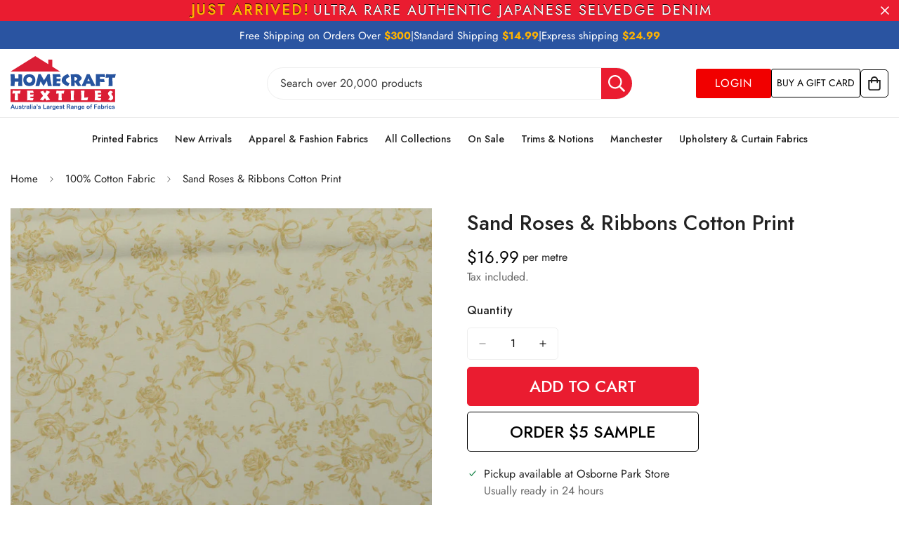

--- FILE ---
content_type: text/html; charset=utf-8
request_url: https://homecrafttextiles.com.au/products/sand-roses-ribbons-cotton-print
body_size: 83561
content:

<!doctype html>
<html
  class="no-js  m:overflow-hidden"
  lang="en"
  data-template="product"
  
>
  <head>
    <meta charset="utf-8">
    <meta http-equiv="X-UA-Compatible" content="IE=edge">
    <meta name="viewport" content="width=device-width, initial-scale=1, maximum-scale=1.0, user-scalable=0">
    <meta name="theme-color" content="">
    <link rel="canonical" href="https://homecrafttextiles.com.au/products/sand-roses-ribbons-cotton-print">
    <link rel="preconnect" href="https://fonts.shopifycdn.com" crossorigin>
    <link rel="preconnect" href="https://cdn.shopify.com" crossorigin><link rel="shortcut icon" type="image/png" href="//homecrafttextiles.com.au/cdn/shop/files/Logos.png?crop=center&height=32&v=1766452870&width=32"><title>Sand Roses &amp; Ribbons Cotton Print &ndash; Homecraft Textiles</title><meta name="description" content="Width: 112cm / 44″ Weight: 100GSM Content: 100% Cotton Our wide range of Printed Cottons are 100% natural, soft, breathable, crisp, lightweight cotton fabrics with a variety of uses. From quilting to dressmaking and crafts, these Cotton Prints will suit your many of your projects. They can be used to make a vast array "><link href="//homecrafttextiles.com.au/cdn/shop/t/92/assets/styles.css?v=86581873701312169551769173887" rel="stylesheet" type="text/css" media="all" />
<meta property="og:site_name" content="Homecraft Textiles">
<meta property="og:url" content="https://homecrafttextiles.com.au/products/sand-roses-ribbons-cotton-print">
<meta property="og:title" content="Sand Roses &amp; Ribbons Cotton Print">
<meta property="og:type" content="product">
<meta property="og:description" content="Width: 112cm / 44″ Weight: 100GSM Content: 100% Cotton Our wide range of Printed Cottons are 100% natural, soft, breathable, crisp, lightweight cotton fabrics with a variety of uses. From quilting to dressmaking and crafts, these Cotton Prints will suit your many of your projects. They can be used to make a vast array "><meta property="og:image" content="http://homecrafttextiles.com.au/cdn/shop/products/Textiles-2699.jpg?v=1614075268">
<meta property="og:image:secure_url" content="https://homecrafttextiles.com.au/cdn/shop/products/Textiles-2699.jpg?v=1614075268">
<meta property="og:image:width" content="900">
<meta property="og:image:height" content="900"><meta property="og:price:amount" content="16.99">
<meta property="og:price:currency" content="AUD"><meta name="twitter:card" content="summary_large_image">
<meta name="twitter:title" content="Sand Roses &amp; Ribbons Cotton Print">
<meta name="twitter:description" content="Width: 112cm / 44″ Weight: 100GSM Content: 100% Cotton Our wide range of Printed Cottons are 100% natural, soft, breathable, crisp, lightweight cotton fabrics with a variety of uses. From quilting to dressmaking and crafts, these Cotton Prints will suit your many of your projects. They can be used to make a vast array ">


  <link rel="preload" as="font" href="//homecrafttextiles.com.au/cdn/fonts/jost/jost_n4.d47a1b6347ce4a4c9f437608011273009d91f2b7.woff2" type="font/woff2" crossorigin>
  <link rel="preload" as="font" href="//homecrafttextiles.com.au/cdn/fonts/jost/jost_n7.921dc18c13fa0b0c94c5e2517ffe06139c3615a3.woff2" type="font/woff2" crossorigin>
  

  <link rel="preload" as="font" href="//homecrafttextiles.com.au/cdn/fonts/jost/jost_n4.d47a1b6347ce4a4c9f437608011273009d91f2b7.woff2" type="font/woff2" crossorigin>
  
<style>
  @font-face {  font-family: Jost;  font-weight: 400;  font-style: normal;  font-display: swap;  src: url("//homecrafttextiles.com.au/cdn/fonts/jost/jost_n4.d47a1b6347ce4a4c9f437608011273009d91f2b7.woff2") format("woff2"),       url("//homecrafttextiles.com.au/cdn/fonts/jost/jost_n4.791c46290e672b3f85c3d1c651ef2efa3819eadd.woff") format("woff");}@font-face {  font-family: Jost;  font-weight: 700;  font-style: normal;  font-display: swap;  src: url("//homecrafttextiles.com.au/cdn/fonts/jost/jost_n7.921dc18c13fa0b0c94c5e2517ffe06139c3615a3.woff2") format("woff2"),       url("//homecrafttextiles.com.au/cdn/fonts/jost/jost_n7.cbfc16c98c1e195f46c536e775e4e959c5f2f22b.woff") format("woff");}@font-face {  font-family: Jost;  font-weight: 300;  font-style: normal;  font-display: swap;  src: url("//homecrafttextiles.com.au/cdn/fonts/jost/jost_n3.a5df7448b5b8c9a76542f085341dff794ff2a59d.woff2") format("woff2"),       url("//homecrafttextiles.com.au/cdn/fonts/jost/jost_n3.882941f5a26d0660f7dd135c08afc57fc6939a07.woff") format("woff");}:root {  --font-stack-header: Jost, sans-serif;  --font-style-header: normal;  --font-weight-header: 400;  --font-weight-header--bolder: 700;  --font-weight-header--lighter: 300;}@font-face {  font-family: Jost;  font-weight: 400;  font-style: normal;  font-display: swap;  src: url("//homecrafttextiles.com.au/cdn/fonts/jost/jost_n4.d47a1b6347ce4a4c9f437608011273009d91f2b7.woff2") format("woff2"),       url("//homecrafttextiles.com.au/cdn/fonts/jost/jost_n4.791c46290e672b3f85c3d1c651ef2efa3819eadd.woff") format("woff");}@font-face {  font-family: Jost;  font-weight: 700;  font-style: normal;  font-display: swap;  src: url("//homecrafttextiles.com.au/cdn/fonts/jost/jost_n7.921dc18c13fa0b0c94c5e2517ffe06139c3615a3.woff2") format("woff2"),       url("//homecrafttextiles.com.au/cdn/fonts/jost/jost_n7.cbfc16c98c1e195f46c536e775e4e959c5f2f22b.woff") format("woff");}@font-face {  font-family: Jost;  font-weight: 700;  font-style: normal;  font-display: swap;  src: url("//homecrafttextiles.com.au/cdn/fonts/jost/jost_n7.921dc18c13fa0b0c94c5e2517ffe06139c3615a3.woff2") format("woff2"),       url("//homecrafttextiles.com.au/cdn/fonts/jost/jost_n7.cbfc16c98c1e195f46c536e775e4e959c5f2f22b.woff") format("woff");}@font-face {  font-family: Jost;  font-weight: 400;  font-style: italic;  font-display: swap;  src: url("//homecrafttextiles.com.au/cdn/fonts/jost/jost_i4.b690098389649750ada222b9763d55796c5283a5.woff2") format("woff2"),       url("//homecrafttextiles.com.au/cdn/fonts/jost/jost_i4.fd766415a47e50b9e391ae7ec04e2ae25e7e28b0.woff") format("woff");}@font-face {  font-family: Jost;  font-weight: 700;  font-style: italic;  font-display: swap;  src: url("//homecrafttextiles.com.au/cdn/fonts/jost/jost_i7.d8201b854e41e19d7ed9b1a31fe4fe71deea6d3f.woff2") format("woff2"),       url("//homecrafttextiles.com.au/cdn/fonts/jost/jost_i7.eae515c34e26b6c853efddc3fc0c552e0de63757.woff") format("woff");}:root {  --font-weight-body--bold: 700;  --font-weight-body--bolder: 700;  --font-stack-body: Jost, sans-serif;  --font-style-body: normal;  --font-weight-body: 400;}
</style>
<style>
  html {
    font-size: calc(var(--font-base-size, 16) * 1px);
    -webkit-font-smoothing: antialiased;
    height: 100%;
    scroll-behavior: smooth;
  }
  body {
    margin: 0;
    font-family: var(--font-stack-body);
    font-weight: var(--font-weight-body);
    font-style: var(--font-style-body);
    color: rgb(var(--color-foreground));
    font-size: calc(var(--font-base-size, 16) * 1px);
    line-height: calc(var(--base-line-height) * 1px);
    background-color: rgb(var(--color-background));
    position: relative;
    min-height: 100%;
  }

  body,
  html {
    overflow-x: clip;
  }

  html.prevent-scroll,
  html.prevent-scroll body {
    height: auto;
    overflow: hidden !important;
  }

  html.prevent-scroll {
    padding-right: var(--m-scrollbar-width);
  }

  h1,
  h2,
  h3,
  h4,
  h5,
  h6 {
    font-family: var(--font-stack-header);
    font-weight: var(--font-weight-header);
    font-style: var(--font-style-header);
    color: rgb(var(--color-heading));
    line-height: normal;
    letter-spacing: var(--heading-letter-spacing);
  }
  h1,
  .h1 {
    font-size: calc(((var(--font-h1-mobile)) / (var(--font-base-size))) * 1rem);
    line-height: 1.278;
  }

  h2,
  .h2 {
    font-size: calc(((var(--font-h2-mobile)) / (var(--font-base-size))) * 1rem);
    line-height: 1.267;
  }

  h3,
  .h3 {
    font-size: calc(((var(--font-h3-mobile)) / (var(--font-base-size))) * 1rem);
    line-height: 1.36;
  }

  h4,
  .h4 {
    font-size: calc(((var(--font-h4-mobile)) / (var(--font-base-size))) * 1rem);
    line-height: 1.4;
  }

  h5,
  .h5 {
    font-size: calc(((var(--font-h5-mobile)) / (var(--font-base-size))) * 1rem);
    line-height: 1.5;
  }

  h6,
  .h6 {
    font-size: calc(((var(--font-h6-mobile)) / (var(--font-base-size))) * 1rem);
    line-height: 1.5;
  }

  @media only screen and (min-width: 768px) {
    .h1,
    h1 {
      font-size: calc(((var(--font-h1-tablet)) / (var(--font-base-size))) * 1rem);
      line-height: 1.238;
    }
    .h2,
    h2 {
      font-size: calc(((var(--font-h2-tablet)) / (var(--font-base-size))) * 1rem);
      line-height: 1.235;
    }
    h3,
    .h3 {
      font-size: calc(((var(--font-h3-tablet)) / (var(--font-base-size))) * 1rem);
      line-height: 1.36;
    }
    h4,
    .h4 {
      font-size: calc(((var(--font-h4-tablet)) / (var(--font-base-size))) * 1rem);
      line-height: 1.4;
    }
  }

  @media only screen and (min-width: 1280px) {
    .h1,
    h1 {
      font-size: calc(((var(--font-h1-desktop)) / (var(--font-base-size))) * 1rem);
      line-height: 1.167;
    }
    .h2,
    h2 {
      font-size: calc(((var(--font-h2-desktop)) / (var(--font-base-size))) * 1rem);
      line-height: 1.238;
    }
    h3,
    .h3 {
      font-size: calc(((var(--font-h3-desktop)) / (var(--font-base-size))) * 1rem);
      line-height: 1.278;
    }
    h4,
    .h4 {
      font-size: calc(((var(--font-h4-desktop)) / (var(--font-base-size))) * 1rem);
      line-height: 1.333;
    }
    h5,
    .h5 {
      font-size: calc(((var(--font-h5-desktop)) / (var(--font-base-size))) * 1rem);
    }
    h6,
    .h6 {
      font-size: calc(((var(--font-h6-desktop)) / (var(--font-base-size))) * 1rem);
    }
  }
  [style*='--aspect-ratio'] {
    position: relative;
    overflow: hidden;
  }
  [style*='--aspect-ratio']:before {
    display: block;
    width: 100%;
    content: '';
    height: 0px;
  }
  [style*='--aspect-ratio'] > *:first-child {
    top: 0;
    left: 0;
    right: 0;
    position: absolute !important;
    object-fit: cover;
    width: 100%;
    height: 100%;
  }
  [style*='--aspect-ratio']:before {
    padding-top: calc(100% / (0.0001 + var(--aspect-ratio, 16/9)));
  }
  @media (max-width: 767px) {
    [style*='--aspect-ratio']:before {
      padding-top: calc(100% / (0.0001 + var(--aspect-ratio-mobile, var(--aspect-ratio, 16/9))));
    }
  }
  .swiper-wrapper {
    display: flex;
  }
  .swiper-container:not(.swiper-container-initialized) .swiper-slide {
    width: calc(100% / var(--items, 1));
    flex: 0 0 auto;
  }
  @media (max-width: 1023px) {
    .swiper-container:not(.swiper-container-initialized) .swiper-slide {
      min-width: 40vw;
      flex: 0 0 auto;
    }
  }
  @media (max-width: 767px) {
    .swiper-container:not(.swiper-container-initialized) .swiper-slide {
      min-width: 66vw;
      flex: 0 0 auto;
    }
  }
</style>
<link href="//homecrafttextiles.com.au/cdn/shop/t/92/assets/main.css?v=4510918681354300841769152575" rel="stylesheet" type="text/css" media="all" />
<style data-shopify>
:root,.m-color-default {
      --color-background: 255,255,255;
      --color-background-secondary: 245,245,245;
  		
  	  --gradient-background: #ffffff;
  		
  		--color-foreground: 34,34,34;
  		--color-foreground-secondary: 102,102,102;
      --color-heading: 34,34,34;
  		--color-button: 234,28,48;
  		--color-button-text: 255,255,255;
  		--color-outline-button: 0,0,0;
      --color-button-hover: 34, 34, 34;
      --color-button-text-hover: 255, 255, 255;
  		--color-border: 238,238,238;
  		--color-price-sale: 232,78,78;
  		--color-price-regular: 0,0,0;
  		--color-form-field: 255,255,255;
  		--color-form-field-text: 0,0,0;
  		--color-tooltip: 34,34,34;
  		--color-tooltip-text: 255,255,255;
  	}
  
.m-color-dark {
      --color-background: 0,0,0;
      --color-background-secondary: 245,245,245;
  		
  	  --gradient-background: #000000;
  		
  		--color-foreground: 255,255,255;
  		--color-foreground-secondary: 255,255,255;
      --color-heading: 255,255,255;
  		--color-button: 255,255,255;
  		--color-button-text: 34,34,34;
  		--color-outline-button: 255,255,255;
      --color-button-hover: 255, 255, 255;
      --color-button-text-hover: 34, 34, 34;
  		--color-border: 75,75,75;
  		--color-price-sale: 232,78,78;
  		--color-price-regular: 255,255,255;
  		--color-form-field: 255,255,255;
  		--color-form-field-text: 34,34,34;
  		--color-tooltip: 255,255,255;
  		--color-tooltip-text: 34,34,34;
  	}
  
.m-color-footer {
      --color-background: 245,245,245;
      --color-background-secondary: 245,245,245;
  		
  	  --gradient-background: #f5f5f5;
  		
  		--color-foreground: 0,0,0;
  		--color-foreground-secondary: 102,102,102;
      --color-heading: 34,34,34;
  		--color-button: 34,34,34;
  		--color-button-text: 255,255,255;
  		--color-outline-button: 34,34,34;
      --color-button-hover: 34, 34, 34;
      --color-button-text-hover: 255, 255, 255;
  		--color-border: 222,222,222;
  		--color-price-sale: 232,78,78;
  		--color-price-regular: 0,0,0;
  		--color-form-field: 255,255,255;
  		--color-form-field-text: 0,0,0;
  		--color-tooltip: 34,34,34;
  		--color-tooltip-text: 255,255,255;
  	}
  
.m-color-badge-hot {
      --color-background: 255,255,255;
      --color-background-secondary: 255,255,255;
  		
  	  --gradient-background: #ffffff;
  		
  		--color-foreground: 42,84,161;
  		--color-foreground-secondary: 128,128,128;
      --color-heading: 0,0,0;
  		--color-button: 255,255,255;
  		--color-button-text: 42,84,161;
  		--color-outline-button: 255,255,255;
      --color-button-hover: 255, 255, 255;
      --color-button-text-hover: 42, 84, 161;
  		--color-border: 222,222,222;
  		--color-price-sale: 255,255,255;
  		--color-price-regular: 255,255,255;
  		--color-form-field: 255,255,255;
  		--color-form-field-text: 0,0,0;
  		--color-tooltip: 255,255,255;
  		--color-tooltip-text: 42,84,161;
  	}
  
.m-color-badge-new {
      --color-background: 255,255,255;
      --color-background-secondary: 245,245,245;
  		
  	  --gradient-background: #ffffff;
  		
  		--color-foreground: 255,255,255;
  		--color-foreground-secondary: 102,102,102;
      --color-heading: 0,0,0;
  		--color-button: 255,255,255;
  		--color-button-text: 34,34,34;
  		--color-outline-button: 255,255,255;
      --color-button-hover: 255, 255, 255;
      --color-button-text-hover: 34, 34, 34;
  		--color-border: 222,222,222;
  		--color-price-sale: 255,255,255;
  		--color-price-regular: 255,255,255;
  		--color-form-field: 255,255,255;
  		--color-form-field-text: 0,0,0;
  		--color-tooltip: 255,255,255;
  		--color-tooltip-text: 34,34,34;
  	}
  
.m-color-badge-sale {
      --color-background: 42,84,161;
      --color-background-secondary: 245,245,245;
  		
  	  --gradient-background: #2a54a1;
  		
  		--color-foreground: 255,255,255;
  		--color-foreground-secondary: 255,255,255;
      --color-heading: 255,255,255;
  		--color-button: 255,255,255;
  		--color-button-text: 34,34,34;
  		--color-outline-button: 255,255,255;
      --color-button-hover: 255, 255, 255;
      --color-button-text-hover: 34, 34, 34;
  		--color-border: 222,222,222;
  		--color-price-sale: 255,255,255;
  		--color-price-regular: 255,255,255;
  		--color-form-field: 255,255,255;
  		--color-form-field-text: 0,0,0;
  		--color-tooltip: 255,255,255;
  		--color-tooltip-text: 34,34,34;
  	}
  
.m-color-scheme-cee058e4-58e3-46aa-9af9-219dadc79066 {
      --color-background: 244,244,244;
      --color-background-secondary: 245,245,245;
  		
  	  --gradient-background: #f4f4f4;
  		
  		--color-foreground: 34,34,34;
  		--color-foreground-secondary: 102,102,102;
      --color-heading: 34,34,34;
  		--color-button: 0,0,0;
  		--color-button-text: 255,255,255;
  		--color-outline-button: 0,0,0;
      --color-button-hover: 34, 34, 34;
      --color-button-text-hover: 255, 255, 255;
  		--color-border: 238,238,238;
  		--color-price-sale: 232,78,78;
  		--color-price-regular: 0,0,0;
  		--color-form-field: 242,242,242;
  		--color-form-field-text: 0,0,0;
  		--color-tooltip: 34,34,34;
  		--color-tooltip-text: 255,255,255;
  	}
  
.m-color-scheme-09e5b5b4-774c-4b6c-8025-416ced49cc74 {
      --color-background: 223,248,239;
      --color-background-secondary: 245,245,245;
  		
  	  --gradient-background: #dff8ef;
  		
  		--color-foreground: 34,34,34;
  		--color-foreground-secondary: 102,102,102;
      --color-heading: 34,34,34;
  		--color-button: 0,0,0;
  		--color-button-text: 255,255,255;
  		--color-outline-button: 0,0,0;
      --color-button-hover: 34, 34, 34;
      --color-button-text-hover: 255, 255, 255;
  		--color-border: 238,238,238;
  		--color-price-sale: 232,78,78;
  		--color-price-regular: 0,0,0;
  		--color-form-field: 255,255,255;
  		--color-form-field-text: 0,0,0;
  		--color-tooltip: 34,34,34;
  		--color-tooltip-text: 255,255,255;
  	}
  
.m-color-scheme-570089c1-112a-4fcf-ac57-c2c060f8878b {
      --color-background: 234,28,48;
      --color-background-secondary: 245,245,245;
  		
  	  --gradient-background: #ea1c30;
  		
  		--color-foreground: 255,255,255;
  		--color-foreground-secondary: 255,255,255;
      --color-heading: 255,255,255;
  		--color-button: 234,28,48;
  		--color-button-text: 255,255,255;
  		--color-outline-button: 0,0,0;
      --color-button-hover: 34, 34, 34;
      --color-button-text-hover: 255, 255, 255;
  		--color-border: 238,238,238;
  		--color-price-sale: 232,78,78;
  		--color-price-regular: 0,0,0;
  		--color-form-field: 255,255,255;
  		--color-form-field-text: 0,0,0;
  		--color-tooltip: 34,34,34;
  		--color-tooltip-text: 255,255,255;
  	}
  
.m-color-scheme-e117f41f-9b8d-49e7-a5ca-dd31babe66f0 {
      --color-background: 227,29,51;
      --color-background-secondary: 245,245,245;
  		
  	  --gradient-background: #e31d33;
  		
  		--color-foreground: 255,255,255;
  		--color-foreground-secondary: 102,102,102;
      --color-heading: 34,34,34;
  		--color-button: 234,28,48;
  		--color-button-text: 255,255,255;
  		--color-outline-button: 0,0,0;
      --color-button-hover: 34, 34, 34;
      --color-button-text-hover: 255, 255, 255;
  		--color-border: 238,238,238;
  		--color-price-sale: 227,29,51;
  		--color-price-regular: 0,0,0;
  		--color-form-field: 255,255,255;
  		--color-form-field-text: 0,0,0;
  		--color-tooltip: 34,34,34;
  		--color-tooltip-text: 255,255,255;
  	}
  
  .m-color-default, .m-color-dark, .m-color-footer, .m-color-badge-hot, .m-color-badge-new, .m-color-badge-sale, .m-color-scheme-cee058e4-58e3-46aa-9af9-219dadc79066, .m-color-scheme-09e5b5b4-774c-4b6c-8025-416ced49cc74, .m-color-scheme-570089c1-112a-4fcf-ac57-c2c060f8878b, .m-color-scheme-e117f41f-9b8d-49e7-a5ca-dd31babe66f0 {
  	color: rgb(var(--color-foreground));
  	background-color: rgb(var(--color-background));
  }:root {     /* ANIMATIONS */  	--m-duration-short: .1s;     --m-duration-default: .25s;     --m-duration-long: .5s;     --m-duration-image: .65s;     --m-duration-animate: 1s;     --m-animation-duration: 600ms;     --m-animation-fade-in-up: m-fade-in-up var(--m-animation-duration) cubic-bezier(0, 0, 0.3, 1) forwards;     --m-animation-fade-in-left: m-fade-in-left var(--m-animation-duration) cubic-bezier(0, 0, 0.3, 1) forwards;     --m-animation-fade-in-right: m-fade-in-right var(--m-animation-duration) cubic-bezier(0, 0, 0.3, 1) forwards;     --m-animation-fade-in-left-rtl: m-fade-in-left-rtl var(--m-animation-duration) cubic-bezier(0, 0, 0.3, 1) forwards;     --m-animation-fade-in-right-rtl: m-fade-in-right-rtl var(--m-animation-duration) cubic-bezier(0, 0, 0.3, 1) forwards;     --m-animation-fade-in: m-fade-in calc(var(--m-animation-duration) * 2) cubic-bezier(0, 0, 0.3, 1);     --m-animation-zoom-fade: m-zoom-fade var(--m-animation-duration) ease forwards;  	/* BODY */  	--base-line-height: 28;   /* INPUTS */   --inputs-border-width: 1px;  	--inputs-radius: 5px;  	/* BUTTON */  	--btn-letter-spacing: 0px;  	--btn-border-radius: 5px;  	--btn-border-width: 1px;  	--btn-line-height: 23px;  	  	/* COUNT BUBBLE */  	--color-cart-wishlist-count: #ffffff;  	--bg-cart-wishlist-count: #da3f3f;  	/* OVERLAY */  	--color-image-overlay: #000000;  	--opacity-image-overlay: 0.2;  	/* Notification */  	--color-success: 58,135,53;  	--color-warning: 210,134,26;    --color-error: 218, 63, 63;    --color-error-bg: #fbeaea;    --color-warning-bg: #faecd7;    --color-success-bg: #d1eccf;  	/* CUSTOM COLOR */  	--text-black: 0,0,0;  	--text-white: 255,255,255;  	--bg-black: 0,0,0;  	--bg-white: 255,255,255;  	--rounded-full: 9999px;  	--bg-card-placeholder: rgba(243,243,243,1);  	--arrow-select-box: url(//homecrafttextiles.com.au/cdn/shop/t/92/assets/ar-down.svg?v=92728264558441377851769152575);  	/* FONT SIZES */  	--font-base-size: 16;  	--font-btn-size: 16px;  	--font-btn-weight: 500;  	--font-h1-desktop: 70;  	--font-h1-tablet: 49;  	--font-h1-mobile: 42;  	--font-h2-desktop: 42;  	--font-h2-tablet: 33;  	--font-h2-mobile: 29;  	--font-h3-desktop: 36;  	--font-h3-tablet: 28;  	--font-h3-mobile: 25;  	--font-h4-desktop: 24;  	--font-h4-tablet: 19;  	--font-h4-mobile: 19;  	--font-h5-desktop: 18;  	--font-h5-mobile: 16;  	--font-h6-desktop: 16;  	--font-h6-mobile: 16;  	--heading-letter-spacing: 0px;   --arrow-down-url: url(//homecrafttextiles.com.au/cdn/shop/t/92/assets/arrow-down.svg?v=157552497485556416461769152575);   --arrow-down-white-url: url(//homecrafttextiles.com.au/cdn/shop/t/92/assets/arrow-down-white.svg?v=70535736727834135531769152575);   --product-title-line-clamp: unset;  	--spacing-sections-desktop: 0px;   --spacing-sections-laptop: 0px;   --spacing-sections-tablet: 0px;   --spacing-sections-mobile: 0px;  	/* LAYOUT */  	--container-width: 1540px;   --fluid-container-width: 1440px;   --fluid-container-offset: 0px;   /* CORNER RADIUS */   --blocks-radius: 0px;   --medium-blocks-radius: 0px;   --pcard-radius: 0px;  }
</style><link rel="stylesheet" href="//homecrafttextiles.com.au/cdn/shop/t/92/assets/cart.css?v=9189454619990308861769152575" media="print" onload="this.media='all'">
<noscript><link href="//homecrafttextiles.com.au/cdn/shop/t/92/assets/cart.css?v=9189454619990308861769152575" rel="stylesheet" type="text/css" media="all" /></noscript><link href="//homecrafttextiles.com.au/cdn/shop/t/92/assets/vendor.css?v=78734522753772538311769152575" rel="stylesheet" type="text/css" media="all" /><link rel="stylesheet" href="//homecrafttextiles.com.au/cdn/shop/t/92/assets/custom-style.css?v=68377333970908838601769152575" media="print" onload="this.media='all'">
<link rel="stylesheet" href="//homecrafttextiles.com.au/cdn/shop/t/92/assets/custom.css?v=105997007003712207781769152575" media="print" onload="this.media='all'">
<noscript><link href="//homecrafttextiles.com.au/cdn/shop/t/92/assets/custom-style.css?v=68377333970908838601769152575" rel="stylesheet" type="text/css" media="all" /></noscript>
<noscript><link href="//homecrafttextiles.com.au/cdn/shop/t/92/assets/custom.css?v=105997007003712207781769152575" rel="stylesheet" type="text/css" media="all" /></noscript><style data-shopify>.m-topbar a[href*="pinterest"],.m-topbar a[href*="twitter"], .m-topbar a[href*="snapchat"], .m-topbar a[href*="youtube"],.m-topbar a[href*="tiktok"]  {	display: none;}body .m-product-card__tag-name {  font-size: 12px;  font-weight: 500;  text-transform: capitalize;  padding: 4px 10px;  border-radius: 40px;}.m-icon-box--small {  border-top: 1px solid rgb(var(--color-border));}.m-icon-box--small .m-icon-box__heading {  line-height: 26px;  font-size: 18px;  margin-bottom: 6px;}body .m-footer--block .social-media-links {  gap: 12px;  margin: 0;  padding: 5px 0;}body .m-footer--block .social-media-links a {  color: #222;  width: 48px;  height: 48px;  padding: 0;  display: inline-flex;  align-items: center;  justify-content: center;  border-radius: 50%;  background-color: #E9E9E9;  transition: all .3s;}body .m-footer--block .social-media-links a:hover {  background-color: #222;  color: #fff;  box-shadow: 0 0 0 0.2rem #222;}
</style>


<script src="//homecrafttextiles.com.au/cdn/shop/t/92/assets/product-list.js?v=133975944838759569291769152575" defer="defer"></script>


    
    <script src="//homecrafttextiles.com.au/cdn/shop/t/92/assets/special-product.js?v=10533319832830074891769494698" defer="defer"></script>

    <script src="//homecrafttextiles.com.au/cdn/shop/t/92/assets/vendor.js?v=63293047395344299101769152575" defer="defer"></script>
    <script src="//homecrafttextiles.com.au/cdn/shop/t/92/assets/theme-global.js?v=89657562916315813401769152575" defer="defer"></script><script src="//homecrafttextiles.com.au/cdn/shop/t/92/assets/animations.js?v=155369821993258477171769152575" defer="defer"></script><script>window.performance && window.performance.mark && window.performance.mark('shopify.content_for_header.start');</script><meta name="google-site-verification" content="_ibTpivgfs_Z9NZ6MyfodGEuAoN4BXFa_PCo9PoVoNk">
<meta name="facebook-domain-verification" content="h9myq5u2qu0mwe0ywsyjbzkghvjrhn">
<meta id="shopify-digital-wallet" name="shopify-digital-wallet" content="/53868101801/digital_wallets/dialog">
<meta name="shopify-checkout-api-token" content="6faeb2b0478c4018e75d189cc2ee3711">
<link rel="alternate" type="application/json+oembed" href="https://homecrafttextiles.com.au/products/sand-roses-ribbons-cotton-print.oembed">
<script async="async" src="/checkouts/internal/preloads.js?locale=en-AU"></script>
<link rel="preconnect" href="https://shop.app" crossorigin="anonymous">
<script async="async" src="https://shop.app/checkouts/internal/preloads.js?locale=en-AU&shop_id=53868101801" crossorigin="anonymous"></script>
<script id="apple-pay-shop-capabilities" type="application/json">{"shopId":53868101801,"countryCode":"AU","currencyCode":"AUD","merchantCapabilities":["supports3DS"],"merchantId":"gid:\/\/shopify\/Shop\/53868101801","merchantName":"Homecraft Textiles","requiredBillingContactFields":["postalAddress","email","phone"],"requiredShippingContactFields":["postalAddress","email","phone"],"shippingType":"shipping","supportedNetworks":["visa","masterCard","amex","jcb"],"total":{"type":"pending","label":"Homecraft Textiles","amount":"1.00"},"shopifyPaymentsEnabled":true,"supportsSubscriptions":true}</script>
<script id="shopify-features" type="application/json">{"accessToken":"6faeb2b0478c4018e75d189cc2ee3711","betas":["rich-media-storefront-analytics"],"domain":"homecrafttextiles.com.au","predictiveSearch":true,"shopId":53868101801,"locale":"en"}</script>
<script>var Shopify = Shopify || {};
Shopify.shop = "homecraft-textiles-wa-pty-ltd.myshopify.com";
Shopify.locale = "en";
Shopify.currency = {"active":"AUD","rate":"1.0"};
Shopify.country = "AU";
Shopify.theme = {"name":"dev \/\/ homecraft-textiles","id":155802927356,"schema_name":"Minimog - OS 2.0","schema_version":"5.8.0","theme_store_id":null,"role":"main"};
Shopify.theme.handle = "null";
Shopify.theme.style = {"id":null,"handle":null};
Shopify.cdnHost = "homecrafttextiles.com.au/cdn";
Shopify.routes = Shopify.routes || {};
Shopify.routes.root = "/";</script>
<script type="module">!function(o){(o.Shopify=o.Shopify||{}).modules=!0}(window);</script>
<script>!function(o){function n(){var o=[];function n(){o.push(Array.prototype.slice.apply(arguments))}return n.q=o,n}var t=o.Shopify=o.Shopify||{};t.loadFeatures=n(),t.autoloadFeatures=n()}(window);</script>
<script>
  window.ShopifyPay = window.ShopifyPay || {};
  window.ShopifyPay.apiHost = "shop.app\/pay";
  window.ShopifyPay.redirectState = null;
</script>
<script id="shop-js-analytics" type="application/json">{"pageType":"product"}</script>
<script defer="defer" async type="module" src="//homecrafttextiles.com.au/cdn/shopifycloud/shop-js/modules/v2/client.init-shop-cart-sync_BN7fPSNr.en.esm.js"></script>
<script defer="defer" async type="module" src="//homecrafttextiles.com.au/cdn/shopifycloud/shop-js/modules/v2/chunk.common_Cbph3Kss.esm.js"></script>
<script defer="defer" async type="module" src="//homecrafttextiles.com.au/cdn/shopifycloud/shop-js/modules/v2/chunk.modal_DKumMAJ1.esm.js"></script>
<script type="module">
  await import("//homecrafttextiles.com.au/cdn/shopifycloud/shop-js/modules/v2/client.init-shop-cart-sync_BN7fPSNr.en.esm.js");
await import("//homecrafttextiles.com.au/cdn/shopifycloud/shop-js/modules/v2/chunk.common_Cbph3Kss.esm.js");
await import("//homecrafttextiles.com.au/cdn/shopifycloud/shop-js/modules/v2/chunk.modal_DKumMAJ1.esm.js");

  window.Shopify.SignInWithShop?.initShopCartSync?.({"fedCMEnabled":true,"windoidEnabled":true});

</script>
<script>
  window.Shopify = window.Shopify || {};
  if (!window.Shopify.featureAssets) window.Shopify.featureAssets = {};
  window.Shopify.featureAssets['shop-js'] = {"shop-cart-sync":["modules/v2/client.shop-cart-sync_CJVUk8Jm.en.esm.js","modules/v2/chunk.common_Cbph3Kss.esm.js","modules/v2/chunk.modal_DKumMAJ1.esm.js"],"init-fed-cm":["modules/v2/client.init-fed-cm_7Fvt41F4.en.esm.js","modules/v2/chunk.common_Cbph3Kss.esm.js","modules/v2/chunk.modal_DKumMAJ1.esm.js"],"init-shop-email-lookup-coordinator":["modules/v2/client.init-shop-email-lookup-coordinator_Cc088_bR.en.esm.js","modules/v2/chunk.common_Cbph3Kss.esm.js","modules/v2/chunk.modal_DKumMAJ1.esm.js"],"init-windoid":["modules/v2/client.init-windoid_hPopwJRj.en.esm.js","modules/v2/chunk.common_Cbph3Kss.esm.js","modules/v2/chunk.modal_DKumMAJ1.esm.js"],"shop-button":["modules/v2/client.shop-button_B0jaPSNF.en.esm.js","modules/v2/chunk.common_Cbph3Kss.esm.js","modules/v2/chunk.modal_DKumMAJ1.esm.js"],"shop-cash-offers":["modules/v2/client.shop-cash-offers_DPIskqss.en.esm.js","modules/v2/chunk.common_Cbph3Kss.esm.js","modules/v2/chunk.modal_DKumMAJ1.esm.js"],"shop-toast-manager":["modules/v2/client.shop-toast-manager_CK7RT69O.en.esm.js","modules/v2/chunk.common_Cbph3Kss.esm.js","modules/v2/chunk.modal_DKumMAJ1.esm.js"],"init-shop-cart-sync":["modules/v2/client.init-shop-cart-sync_BN7fPSNr.en.esm.js","modules/v2/chunk.common_Cbph3Kss.esm.js","modules/v2/chunk.modal_DKumMAJ1.esm.js"],"init-customer-accounts-sign-up":["modules/v2/client.init-customer-accounts-sign-up_CfPf4CXf.en.esm.js","modules/v2/client.shop-login-button_DeIztwXF.en.esm.js","modules/v2/chunk.common_Cbph3Kss.esm.js","modules/v2/chunk.modal_DKumMAJ1.esm.js"],"pay-button":["modules/v2/client.pay-button_CgIwFSYN.en.esm.js","modules/v2/chunk.common_Cbph3Kss.esm.js","modules/v2/chunk.modal_DKumMAJ1.esm.js"],"init-customer-accounts":["modules/v2/client.init-customer-accounts_DQ3x16JI.en.esm.js","modules/v2/client.shop-login-button_DeIztwXF.en.esm.js","modules/v2/chunk.common_Cbph3Kss.esm.js","modules/v2/chunk.modal_DKumMAJ1.esm.js"],"avatar":["modules/v2/client.avatar_BTnouDA3.en.esm.js"],"init-shop-for-new-customer-accounts":["modules/v2/client.init-shop-for-new-customer-accounts_CsZy_esa.en.esm.js","modules/v2/client.shop-login-button_DeIztwXF.en.esm.js","modules/v2/chunk.common_Cbph3Kss.esm.js","modules/v2/chunk.modal_DKumMAJ1.esm.js"],"shop-follow-button":["modules/v2/client.shop-follow-button_BRMJjgGd.en.esm.js","modules/v2/chunk.common_Cbph3Kss.esm.js","modules/v2/chunk.modal_DKumMAJ1.esm.js"],"checkout-modal":["modules/v2/client.checkout-modal_B9Drz_yf.en.esm.js","modules/v2/chunk.common_Cbph3Kss.esm.js","modules/v2/chunk.modal_DKumMAJ1.esm.js"],"shop-login-button":["modules/v2/client.shop-login-button_DeIztwXF.en.esm.js","modules/v2/chunk.common_Cbph3Kss.esm.js","modules/v2/chunk.modal_DKumMAJ1.esm.js"],"lead-capture":["modules/v2/client.lead-capture_DXYzFM3R.en.esm.js","modules/v2/chunk.common_Cbph3Kss.esm.js","modules/v2/chunk.modal_DKumMAJ1.esm.js"],"shop-login":["modules/v2/client.shop-login_CA5pJqmO.en.esm.js","modules/v2/chunk.common_Cbph3Kss.esm.js","modules/v2/chunk.modal_DKumMAJ1.esm.js"],"payment-terms":["modules/v2/client.payment-terms_BxzfvcZJ.en.esm.js","modules/v2/chunk.common_Cbph3Kss.esm.js","modules/v2/chunk.modal_DKumMAJ1.esm.js"]};
</script>
<script>(function() {
  var isLoaded = false;
  function asyncLoad() {
    if (isLoaded) return;
    isLoaded = true;
    var urls = ["https:\/\/cdn1.stamped.io\/files\/widget.min.js?shop=homecraft-textiles-wa-pty-ltd.myshopify.com","https:\/\/product-samples.herokuapp.com\/complied\/main.min.js?shop=homecraft-textiles-wa-pty-ltd.myshopify.com","https:\/\/static.klaviyo.com\/onsite\/js\/klaviyo.js?company_id=WcnuAB\u0026shop=homecraft-textiles-wa-pty-ltd.myshopify.com","https:\/\/searchanise-ef84.kxcdn.com\/widgets\/shopify\/init.js?a=9t2A0h2H3M\u0026shop=homecraft-textiles-wa-pty-ltd.myshopify.com"];
    for (var i = 0; i < urls.length; i++) {
      var s = document.createElement('script');
      s.type = 'text/javascript';
      s.async = true;
      s.src = urls[i];
      var x = document.getElementsByTagName('script')[0];
      x.parentNode.insertBefore(s, x);
    }
  };
  if(window.attachEvent) {
    window.attachEvent('onload', asyncLoad);
  } else {
    window.addEventListener('load', asyncLoad, false);
  }
})();</script>
<script id="__st">var __st={"a":53868101801,"offset":28800,"reqid":"7497acde-001b-4406-8ba4-8ba075f870a1-1769899427","pageurl":"homecrafttextiles.com.au\/products\/sand-roses-ribbons-cotton-print","u":"992b2c1d3c9a","p":"product","rtyp":"product","rid":6490093322409};</script>
<script>window.ShopifyPaypalV4VisibilityTracking = true;</script>
<script id="captcha-bootstrap">!function(){'use strict';const t='contact',e='account',n='new_comment',o=[[t,t],['blogs',n],['comments',n],[t,'customer']],c=[[e,'customer_login'],[e,'guest_login'],[e,'recover_customer_password'],[e,'create_customer']],r=t=>t.map((([t,e])=>`form[action*='/${t}']:not([data-nocaptcha='true']) input[name='form_type'][value='${e}']`)).join(','),a=t=>()=>t?[...document.querySelectorAll(t)].map((t=>t.form)):[];function s(){const t=[...o],e=r(t);return a(e)}const i='password',u='form_key',d=['recaptcha-v3-token','g-recaptcha-response','h-captcha-response',i],f=()=>{try{return window.sessionStorage}catch{return}},m='__shopify_v',_=t=>t.elements[u];function p(t,e,n=!1){try{const o=window.sessionStorage,c=JSON.parse(o.getItem(e)),{data:r}=function(t){const{data:e,action:n}=t;return t[m]||n?{data:e,action:n}:{data:t,action:n}}(c);for(const[e,n]of Object.entries(r))t.elements[e]&&(t.elements[e].value=n);n&&o.removeItem(e)}catch(o){console.error('form repopulation failed',{error:o})}}const l='form_type',E='cptcha';function T(t){t.dataset[E]=!0}const w=window,h=w.document,L='Shopify',v='ce_forms',y='captcha';let A=!1;((t,e)=>{const n=(g='f06e6c50-85a8-45c8-87d0-21a2b65856fe',I='https://cdn.shopify.com/shopifycloud/storefront-forms-hcaptcha/ce_storefront_forms_captcha_hcaptcha.v1.5.2.iife.js',D={infoText:'Protected by hCaptcha',privacyText:'Privacy',termsText:'Terms'},(t,e,n)=>{const o=w[L][v],c=o.bindForm;if(c)return c(t,g,e,D).then(n);var r;o.q.push([[t,g,e,D],n]),r=I,A||(h.body.append(Object.assign(h.createElement('script'),{id:'captcha-provider',async:!0,src:r})),A=!0)});var g,I,D;w[L]=w[L]||{},w[L][v]=w[L][v]||{},w[L][v].q=[],w[L][y]=w[L][y]||{},w[L][y].protect=function(t,e){n(t,void 0,e),T(t)},Object.freeze(w[L][y]),function(t,e,n,w,h,L){const[v,y,A,g]=function(t,e,n){const i=e?o:[],u=t?c:[],d=[...i,...u],f=r(d),m=r(i),_=r(d.filter((([t,e])=>n.includes(e))));return[a(f),a(m),a(_),s()]}(w,h,L),I=t=>{const e=t.target;return e instanceof HTMLFormElement?e:e&&e.form},D=t=>v().includes(t);t.addEventListener('submit',(t=>{const e=I(t);if(!e)return;const n=D(e)&&!e.dataset.hcaptchaBound&&!e.dataset.recaptchaBound,o=_(e),c=g().includes(e)&&(!o||!o.value);(n||c)&&t.preventDefault(),c&&!n&&(function(t){try{if(!f())return;!function(t){const e=f();if(!e)return;const n=_(t);if(!n)return;const o=n.value;o&&e.removeItem(o)}(t);const e=Array.from(Array(32),(()=>Math.random().toString(36)[2])).join('');!function(t,e){_(t)||t.append(Object.assign(document.createElement('input'),{type:'hidden',name:u})),t.elements[u].value=e}(t,e),function(t,e){const n=f();if(!n)return;const o=[...t.querySelectorAll(`input[type='${i}']`)].map((({name:t})=>t)),c=[...d,...o],r={};for(const[a,s]of new FormData(t).entries())c.includes(a)||(r[a]=s);n.setItem(e,JSON.stringify({[m]:1,action:t.action,data:r}))}(t,e)}catch(e){console.error('failed to persist form',e)}}(e),e.submit())}));const S=(t,e)=>{t&&!t.dataset[E]&&(n(t,e.some((e=>e===t))),T(t))};for(const o of['focusin','change'])t.addEventListener(o,(t=>{const e=I(t);D(e)&&S(e,y())}));const B=e.get('form_key'),M=e.get(l),P=B&&M;t.addEventListener('DOMContentLoaded',(()=>{const t=y();if(P)for(const e of t)e.elements[l].value===M&&p(e,B);[...new Set([...A(),...v().filter((t=>'true'===t.dataset.shopifyCaptcha))])].forEach((e=>S(e,t)))}))}(h,new URLSearchParams(w.location.search),n,t,e,['guest_login'])})(!0,!0)}();</script>
<script integrity="sha256-4kQ18oKyAcykRKYeNunJcIwy7WH5gtpwJnB7kiuLZ1E=" data-source-attribution="shopify.loadfeatures" defer="defer" src="//homecrafttextiles.com.au/cdn/shopifycloud/storefront/assets/storefront/load_feature-a0a9edcb.js" crossorigin="anonymous"></script>
<script crossorigin="anonymous" defer="defer" src="//homecrafttextiles.com.au/cdn/shopifycloud/storefront/assets/shopify_pay/storefront-65b4c6d7.js?v=20250812"></script>
<script data-source-attribution="shopify.dynamic_checkout.dynamic.init">var Shopify=Shopify||{};Shopify.PaymentButton=Shopify.PaymentButton||{isStorefrontPortableWallets:!0,init:function(){window.Shopify.PaymentButton.init=function(){};var t=document.createElement("script");t.src="https://homecrafttextiles.com.au/cdn/shopifycloud/portable-wallets/latest/portable-wallets.en.js",t.type="module",document.head.appendChild(t)}};
</script>
<script data-source-attribution="shopify.dynamic_checkout.buyer_consent">
  function portableWalletsHideBuyerConsent(e){var t=document.getElementById("shopify-buyer-consent"),n=document.getElementById("shopify-subscription-policy-button");t&&n&&(t.classList.add("hidden"),t.setAttribute("aria-hidden","true"),n.removeEventListener("click",e))}function portableWalletsShowBuyerConsent(e){var t=document.getElementById("shopify-buyer-consent"),n=document.getElementById("shopify-subscription-policy-button");t&&n&&(t.classList.remove("hidden"),t.removeAttribute("aria-hidden"),n.addEventListener("click",e))}window.Shopify?.PaymentButton&&(window.Shopify.PaymentButton.hideBuyerConsent=portableWalletsHideBuyerConsent,window.Shopify.PaymentButton.showBuyerConsent=portableWalletsShowBuyerConsent);
</script>
<script data-source-attribution="shopify.dynamic_checkout.cart.bootstrap">document.addEventListener("DOMContentLoaded",(function(){function t(){return document.querySelector("shopify-accelerated-checkout-cart, shopify-accelerated-checkout")}if(t())Shopify.PaymentButton.init();else{new MutationObserver((function(e,n){t()&&(Shopify.PaymentButton.init(),n.disconnect())})).observe(document.body,{childList:!0,subtree:!0})}}));
</script>
<link id="shopify-accelerated-checkout-styles" rel="stylesheet" media="screen" href="https://homecrafttextiles.com.au/cdn/shopifycloud/portable-wallets/latest/accelerated-checkout-backwards-compat.css" crossorigin="anonymous">
<style id="shopify-accelerated-checkout-cart">
        #shopify-buyer-consent {
  margin-top: 1em;
  display: inline-block;
  width: 100%;
}

#shopify-buyer-consent.hidden {
  display: none;
}

#shopify-subscription-policy-button {
  background: none;
  border: none;
  padding: 0;
  text-decoration: underline;
  font-size: inherit;
  cursor: pointer;
}

#shopify-subscription-policy-button::before {
  box-shadow: none;
}

      </style>
<script id="snippets-script" data-snippets="cart-recommendation-product" defer="defer" src="//homecrafttextiles.com.au/cdn/shop/t/92/compiled_assets/snippet-scripts.js?v=16728"></script>
<script>window.performance && window.performance.mark && window.performance.mark('shopify.content_for_header.end');</script>

    <script>
      document.documentElement.className = document.documentElement.className.replace('no-js', 'js');
      if (Shopify.designMode) {
        document.documentElement.classList.add('shopify-design-mode');
      }
    </script>
    <script>window.MinimogTheme = {};window.MinimogLibs = {};window.MinimogStrings = {  addToCart: "Add to cart",  soldOut: "Sold Out",  unavailable: "Unavailable",  inStock: "In Stock",  lowStock: 'Low stock',  inventoryQuantityHtml: '<span class="m-product-inventory__quantity">{{ quantity }}</span> In stock',  inventoryLowQuantityHtml: 'Only <span class="m-product-inventory__quantity">{{ quantity }}</span> left',  checkout: "Check out",  viewCart: "View Cart",  cartRemove: "Remove",  zipcodeValidate: "Zip code can\u0026#39;t be blank",  noShippingRate: "There are no shipping rates for your address.",  shippingRatesResult: "We found {{count}} shipping rate(s) for your address",  recommendTitle: "Recommendation for you",  shipping: "Shipping",  add: "Add",  itemAdded: "Product added to cart successfully",  requiredField: "Please fill all the required fields(*) before Add To Cart!",  hours: "hours",  mins: "mins",  outOfStock: "Out of stock",  sold: "Sold",  available: "Available",  preorder: "Pre-order",  sold_out_items_message: "The product is already sold out.",  unitPrice: "Unit price",  unitPriceSeparator: "per",  cartError: "There was an error while updating your cart. Please try again.",  quantityError: "Not enough items available. Only {{ quantity }} left.' }}",  duplicateDiscountError: `The discount code has already been applied to your cart.`,   applyDiscountError: `The discount code cannot be applied to your cart.`,  selectVariant: "Please select a variant before adding the product to your cart.",  valideDateTimeDelivery: "Please choose the current or future time."};window.MinimogThemeStyles = {  product: "https://homecrafttextiles.com.au/cdn/shop/t/92/assets/product.css?v=125051813082444491211769152575"};window.MinimogThemeScripts = {  productModel: "https://homecrafttextiles.com.au/cdn/shop/t/92/assets/product-model.js?v=74883181231862109891769152575",  productMedia: "https://homecrafttextiles.com.au/cdn/shop/t/92/assets/product-media.js?v=162792397983317663931769152575",  variantsPicker: "https://homecrafttextiles.com.au/cdn/shop/t/92/assets/variant-picker.js?v=66761027898496351631769152575",  productInfo: "https://homecrafttextiles.com.au/cdn/shop/t/92/assets/product-info.js?v=164532907815921985711769152575"};window.MinimogSettings = {  design_mode: false,  requestPath: "\/products\/sand-roses-ribbons-cotton-print",  template: "product",  templateName: "product",productHandle: "sand-roses-ribbons-cotton-print",    productId: 6490093322409,currency_code: "AUD",  money_format: "\u003cspan class='money'\u003e${{amount}}\u003c\/span\u003e",  base_url: window.location.origin + Shopify.routes.root,  money_with_currency_format: "${{amount}} AUD",  theme: {    id: 155802927356,    name: "dev \/\/ homecraft-textiles",    role: "main",    version: "5.8.0",    online_store_version: "2.0",    preview_url: "https://homecrafttextiles.com.au?preview_theme_id=155802927356",  },  shop_domain: "https:\/\/homecrafttextiles.com.au",  shop_locale: {    published: [{"shop_locale":{"locale":"en","enabled":true,"primary":true,"published":true}}],    current: "en",    primary: "en",  },  routes: {    root: "\/",    cart: "\/cart",    product_recommendations_url: "\/recommendations\/products",    cart_add_url: '/cart/add',    cart_change_url: '/cart/change',    cart_update_url: '/cart/update',    predictive_search_url: '/search/suggest',    search_url: '/search'  },  hide_unavailable_product_options: true,  pcard_image_ratio: "3\/4",  cookie_consent_allow: "Allow cookies",  cookie_consent_message: "This website uses cookies to ensure you get the best experience on our website.",  cookie_consent_placement: "bottom",  cookie_consent_learnmore_link: "https:\/\/www.cookiesandyou.com\/",  cookie_consent_learnmore: "Learn more",  cookie_consent_theme: "black",  cookie_consent_decline: "Decline",  show_cookie_consent: true,  product_colors: "red: #FF6961,\nyellow: #FDDA76,\nblack: #000000,\nblack band: #000000,\nblue: #8DB4D2,\ngreen: #C1E1C1,\npurple: #B19CD9,\nsilver: #EEEEEF,\nwhite: #FFFFFF,\nbrown: #836953,\nlight brown: #B5651D,\ndark turquoise: #23cddc,\norange: #FFB347,\ntan: #E9D1BF,\nviolet: #B490B0,\npink: #FFD1DC,\ngrey: #E0E0E0,\nsky: #96BDC6,\npale leaf: #CCD4BF,\nlight blue: #b1c5d4,\ndark grey: #aca69f,\nbeige: #EBE6DB,\nbeige band: #EED9C4,\ndark blue: #063e66,\ncream: #F1F2E2,\nlight pink: #FBCFCD,\nmint: #bedce3,\ndark gray: #3A3B3C,\nrosy brown: #c4a287,\nlight grey:#D3D3D3,\ncopper: #B87333,\nrose gold: #ECC5C0,\nnight blue: #151B54,\ncoral: #FF7F50,\nlight purple: #C6AEC7,\nivy green: #5b7763,\nsand: #f2d2a9,\npale grey: #878785,\nlead: #6c6b6c,\nheathered cashew: #bdb59f,\ncoca: #c7babd,\nheathered oat: #d3c1aa,\njean blue: #515d6d,\npelican: #e1d6c5,\ntoasted coconut: #9c7b58,\nnavy: #484d5b,\nheathered blue: #3c3c3c,\nheathered green: #534d36,\nheathered grey: #555c62,\nkalamata: #808487,\nslate grey: #484d5b,\ncharcoal: #8b8b8b,\nheathered charcoal: #8b8b8b",  use_ajax_atc: true,  discount_code_enable: true,  enable_cart_drawer: true,  pcard_show_lowest_prices: false,  date_now: "2026\/02\/01  6:43:00+0800 (AWST)",  foxKitBaseUrl: "foxkit.app"};</script>

    
    <script src="//searchserverapi.com/widgets/shopify/init.js?a=9t2A0h2H3M"></script>
  <!-- BEGIN app block: shopify://apps/klaviyo-email-marketing-sms/blocks/klaviyo-onsite-embed/2632fe16-c075-4321-a88b-50b567f42507 -->












  <script async src="https://static.klaviyo.com/onsite/js/WcnuAB/klaviyo.js?company_id=WcnuAB"></script>
  <script>!function(){if(!window.klaviyo){window._klOnsite=window._klOnsite||[];try{window.klaviyo=new Proxy({},{get:function(n,i){return"push"===i?function(){var n;(n=window._klOnsite).push.apply(n,arguments)}:function(){for(var n=arguments.length,o=new Array(n),w=0;w<n;w++)o[w]=arguments[w];var t="function"==typeof o[o.length-1]?o.pop():void 0,e=new Promise((function(n){window._klOnsite.push([i].concat(o,[function(i){t&&t(i),n(i)}]))}));return e}}})}catch(n){window.klaviyo=window.klaviyo||[],window.klaviyo.push=function(){var n;(n=window._klOnsite).push.apply(n,arguments)}}}}();</script>

  
    <script id="viewed_product">
      if (item == null) {
        var _learnq = _learnq || [];

        var MetafieldReviews = null
        var MetafieldYotpoRating = null
        var MetafieldYotpoCount = null
        var MetafieldLooxRating = null
        var MetafieldLooxCount = null
        var okendoProduct = null
        var okendoProductReviewCount = null
        var okendoProductReviewAverageValue = null
        try {
          // The following fields are used for Customer Hub recently viewed in order to add reviews.
          // This information is not part of __kla_viewed. Instead, it is part of __kla_viewed_reviewed_items
          MetafieldReviews = {};
          MetafieldYotpoRating = null
          MetafieldYotpoCount = null
          MetafieldLooxRating = null
          MetafieldLooxCount = null

          okendoProduct = null
          // If the okendo metafield is not legacy, it will error, which then requires the new json formatted data
          if (okendoProduct && 'error' in okendoProduct) {
            okendoProduct = null
          }
          okendoProductReviewCount = okendoProduct ? okendoProduct.reviewCount : null
          okendoProductReviewAverageValue = okendoProduct ? okendoProduct.reviewAverageValue : null
        } catch (error) {
          console.error('Error in Klaviyo onsite reviews tracking:', error);
        }

        var item = {
          Name: "Sand Roses \u0026 Ribbons Cotton Print",
          ProductID: 6490093322409,
          Categories: ["100% Cotton Fabric","Assorted Cotton Prints","Best Selling Products","Christmas Collection","Festival","Floral","Newest Products","Quilting Fabric","SALE"],
          ImageURL: "https://homecrafttextiles.com.au/cdn/shop/products/Textiles-2699_grande.jpg?v=1614075268",
          URL: "https://homecrafttextiles.com.au/products/sand-roses-ribbons-cotton-print",
          Brand: "Homecraft Textiles",
          Price: "$16.99",
          Value: "16.99",
          CompareAtPrice: "$16.99"
        };
        _learnq.push(['track', 'Viewed Product', item]);
        _learnq.push(['trackViewedItem', {
          Title: item.Name,
          ItemId: item.ProductID,
          Categories: item.Categories,
          ImageUrl: item.ImageURL,
          Url: item.URL,
          Metadata: {
            Brand: item.Brand,
            Price: item.Price,
            Value: item.Value,
            CompareAtPrice: item.CompareAtPrice
          },
          metafields:{
            reviews: MetafieldReviews,
            yotpo:{
              rating: MetafieldYotpoRating,
              count: MetafieldYotpoCount,
            },
            loox:{
              rating: MetafieldLooxRating,
              count: MetafieldLooxCount,
            },
            okendo: {
              rating: okendoProductReviewAverageValue,
              count: okendoProductReviewCount,
            }
          }
        }]);
      }
    </script>
  




  <script>
    window.klaviyoReviewsProductDesignMode = false
  </script>







<!-- END app block --><!-- BEGIN app block: shopify://apps/buddha-mega-menu-navigation/blocks/megamenu/dbb4ce56-bf86-4830-9b3d-16efbef51c6f -->
<script>
        var productImageAndPrice = [],
            collectionImages = [],
            articleImages = [],
            mmLivIcons = false,
            mmFlipClock = false,
            mmFixesUseJquery = false,
            mmNumMMI = 8,
            mmSchemaTranslation = {},
            mmMenuStrings =  {"menuStrings":{"default":{"New Arrivals":"New Arrivals","Fabric Type":"Fabric Type","By Project":"By Project","Activewear Fabric":"Activewear Fabric","Bridal":"Bridal","Couture Fabric":"Couture Fabric","Suiting Fabric":"Suiting Fabric","Quilting Fabric":"Quilting Fabric","Upholstery & Curtain Fabrics":"Upholstery & Curtain Fabrics","Dancewear Fabric":"Dancewear Fabric","Swimwear Fabric":"Swimwear Fabric","Spring & Summer Fabrics":"Spring & Summer Fabrics","Fall & Winter Fabrics":"Fall & Winter Fabrics","Costume and Cosplay Fabric":"Costume and Cosplay Fabric","Nappy Making Fabrics":"Nappy Making Fabrics","Shirting":"Shirting","By Content":"By Content","Cotton":"Cotton","Linen":"Linen","Wool":"Wool","Silk":"Silk","Vinyl":"Vinyl","Nylon":"Nylon","By Fabric Type":"By Fabric Type","By Fabric Type Collection-1":"By Fabric Type Collection-1","Spandex & Jersey Knit":"Spandex & Jersey Knit","Printed Fabrics":"Printed Fabrics","Lycra Fabric":"Lycra Fabric","Knit Fabric":"Knit Fabric","Satin Fabric":"Satin Fabric","Lining Fabric":"Lining Fabric","Chiffons":"Chiffons","Denim":"Denim","Laces Fabric":"Laces Fabric","Fur":"Fur","Felt":"Felt","By Fabric Type Collection-2":"By Fabric Type Collection-2","Tulles & Netting":"Tulles & Netting","Sequin":"Sequin","Crepes & Peach Skin":"Crepes & Peach Skin","Waterproof":"Waterproof","PUL Fabric":"PUL Fabric","Boucle":"Boucle","Canvas":"Canvas","Velvet":"Velvet","Towelling":"Towelling","Taffeta":"Taffeta","By Colour":"By Colour","By Color":"By Color","By Pattern":"By Pattern","Sample Book & Wholesale":"Sample Book & Wholesale","Sustainably sourced designer dead stock fabrics from renowned mills, predominantly Japanese, in limited and exclusive runs.":"Sustainably sourced designer dead stock fabrics from renowned mills, predominantly Japanese, in limited and exclusive runs.","Dead Stock Fabrics":"Dead Stock Fabrics","Apparel & Fashion Fabrics":"Apparel & Fashion Fabrics","Chanel & YSL inspired Boucle":"Chanel & YSL inspired Boucle","Boucle Tweed Suiting":"Boucle Tweed Suiting","Boucle Tweed Suiting Design H361 Col-1 Red":"Boucle Tweed Suiting Design H361 Col-1 Red","Boucle Tweed Suiting Design GZ-04 White/Blue":"Boucle Tweed Suiting Design GZ-04 White/Blue","Boucle Tweed Suiting Design GZ-03 Black":"Boucle Tweed Suiting Design GZ-03 Black","Boucle Tweed Suiting Design GZ-03 Dusty Pink":"Boucle Tweed Suiting Design GZ-03 Dusty Pink","Costume & Cosplay Fabric":"Costume & Cosplay Fabric","Just arrived — a fresh collection of premium Japanese denims, crafted and sourced from renowned mills in Japan.":"Just arrived — a fresh collection of premium Japanese denims, crafted and sourced from renowned mills in Japan.","Japanese Denim":"Japanese Denim","Denim Fabrics":"Denim Fabrics","Premium Denim Medium Weight 10OZ Dark Navy Blue":"Premium Denim Medium Weight 10OZ Dark Navy Blue","Premium Denim Medium Weight -10OZ Black":"Premium Denim Medium Weight -10OZ Black","Fleece Backed Denim":"Fleece Backed Denim","Premium Japanese selvedge denim from Japan’s finest mills.":"Premium Japanese selvedge denim from Japan’s finest mills.","Selvedge Denim":"Selvedge Denim","Denim Look Rayon":"Denim Look Rayon","Stretch Cotton Denim 170cm":"Stretch Cotton Denim 170cm","Premium Stretch Cotton Denim SS39760 Dark Blue":"Premium Stretch Cotton Denim SS39760 Dark Blue","Denim 140CM Medium Weight":"Denim 140CM Medium Weight","Linen Fabrics":"Linen Fabrics","Explore our wide range of Linen Fabrics!":"Explore our wide range of Linen Fabrics!","Stone Washed Pure Linen 14x14":"Stone Washed Pure Linen 14x14","100% Pure Linen 9x9 185GSM Washed":"100% Pure Linen 9x9 185GSM Washed","Linen Yarn Dyed":"Linen Yarn Dyed","Slub Linen Stripe":"Slub Linen Stripe","Linen Viscose Textured Weave":"Linen Viscose Textured Weave","Spandex & Knit Jersey Fabrics":"Spandex & Knit Jersey Fabrics","Cotton Lycra":"Cotton Lycra","Rayon Spandex":"Rayon Spandex","Combed Cotton Jersey":"Combed Cotton Jersey","ITY Jersey Knit":"ITY Jersey Knit","Cotton French Terry Knit Extra Wide":"Cotton French Terry Knit Extra Wide","French Terry Tracksuiting":"French Terry Tracksuiting","High Density Premium Matt Lycra":"High Density Premium Matt Lycra","Cotton, Poplin & Quilting Fabrics":"Cotton, Poplin & Quilting Fabrics","Cotton, Poplin & Quilting":"Cotton, Poplin & Quilting","Wide Width Quilting Backing":"Wide Width Quilting Backing","Wadding & Batting":"Wadding & Batting","Printed Cotton":"Printed Cotton","Fat Quarters & Jelly Roll":"Fat Quarters & Jelly Roll","Premium Cotton Solids & Poplin":"Premium Cotton Solids & Poplin","Active Wear":"Active Wear","Shop Activewear":"Shop Activewear","Activewear Spandex & Lycra":"Activewear Spandex & Lycra","Windbreaker Fabric":"Windbreaker Fabric","Activewear Mesh & Air Flow":"Activewear Mesh & Air Flow","For Activewear":"For Activewear","Sample Books & Wholesale":"Sample Books & Wholesale"," Winter Fabric":" Winter Fabric","Winter Fabric":"Winter Fabric","Polar Fleece Prints":"Polar Fleece Prints","Fleecy, Velvets & Towelling":"Fleecy, Velvets & Towelling","Wool Suiting":"Wool Suiting","Wool Blend & Melton":"Wool Blend & Melton","Sherpa":"Sherpa","Printed Flannelette & Mink":"Printed Flannelette & Mink","Tracksuiting":"Tracksuiting","Waterproof & Vinyl":"Waterproof & Vinyl","Cotton Corduroy":"Cotton Corduroy","Suede":"Suede","Brushed Wool Modal Felt Coating":"Brushed Wool Modal Felt Coating","Ribbed Knit Velour Stretch Jersey":"Ribbed Knit Velour Stretch Jersey","Stretch Chenille Knit":"Stretch Chenille Knit","Premium Polar Fleece":"Premium Polar Fleece","Sherpa Fleece Backed Suiting":"Sherpa Fleece Backed Suiting","Winter Fabrics":"Winter Fabrics","Silk Fabrics":"Silk Fabrics","Pure Silk Fabrics":"Pure Silk Fabrics","Silk Satin 19mm":"Silk Satin 19mm","100% Silk Habotai Lining 8mm":"100% Silk Habotai Lining 8mm","Silk Chiffon":"Silk Chiffon","Dupion Raw Silk":"Dupion Raw Silk","Silk Organza":"Silk Organza","Dupion Raw Silk Smooth Finish":"Dupion Raw Silk Smooth Finish","Silk Satin 25mm Weight":"Silk Satin 25mm Weight","Silk Crepe De Chine":"Silk Crepe De Chine","137CM Dupion Raw Silk Taffeta - Off White":"137CM Dupion Raw Silk Taffeta - Off White","Ombre Shaded Silk Chiffon":"Ombre Shaded Silk Chiffon","Pure Silk Satin Prints":"Pure Silk Satin Prints","Silk Velvet":"Silk Velvet","Satin, Silk  & Lining Fabrics":"Satin, Silk  & Lining Fabrics","Fur, Fleecy, Velvets & Towelling Fabrics":"Fur, Fleecy, Velvets & Towelling Fabrics","All Purpose":"All Purpose","Fleece":"Fleece","Felted Wool Prints":"Felted Wool Prints","Rayon, Linens, Wool, Silk & Poly Blends":"Rayon, Linens, Wool, Silk & Poly Blends","Suiting Fabrics":"Suiting Fabrics","Crepe & Stretch":"Crepe & Stretch","Gabardine & Twill":"Gabardine & Twill","Stripe & Weave":"Stripe & Weave","Reversible Suiting":"Reversible Suiting","Tulles & Netting Fabrics":"Tulles & Netting Fabrics","Sequin Fabrics":"Sequin Fabrics","Sequin Design 1":"Sequin Design 1","Laces & Embroidery":"Laces & Embroidery","Couture & Embroidered Lace":"Couture & Embroidered Lace","Embroidery Laces":"Embroidery Laces","Guipure Lace":"Guipure Lace","Bridal Lace":"Bridal Lace","Sequin Lace":"Sequin Lace","Assorted Laces":"Assorted Laces","Stretch Lace":"Stretch Lace","Wedding & Bridal Accessories":"Wedding & Bridal Accessories","Novelty & Dance Wear":"Novelty & Dance Wear","On Sale":"On Sale","Snap up a wide selection of fabrics at heavily reduced prices.  Up to 50% off — while stocks last.":"Snap up a wide selection of fabrics at heavily reduced prices.  Up to 50% off — while stocks last.","SUMMER CLEARANCE SALE":"SUMMER CLEARANCE SALE","Gutermann Cotton Thread":"Gutermann Cotton Thread","Bambury":"Bambury","Summer Printed Fabric":"Summer Printed Fabric","Printed Cotton Fabric":"Printed Cotton Fabric","All Cotton Prints":"All Cotton Prints","Crinkle Cotton Prints":"Crinkle Cotton Prints","Cotton Corduroy Prints":"Cotton Corduroy Prints","Japanese Cotton Lawn Prints":"Japanese Cotton Lawn Prints","Cotton Canvas (Duck) Craft Prints":"Cotton Canvas (Duck) Craft Prints","Printed & Embroidered Denim":"Printed & Embroidered Denim","Cotton Yarn Dyed Checks":"Cotton Yarn Dyed Checks","Assorted Cotton Prints":"Assorted Cotton Prints","Printed Cotton Voile":"Printed Cotton Voile","Border Printed Cotton Voile":"Border Printed Cotton Voile","Plain Cotton Prints":"Plain Cotton Prints","Cotton Prints":"Cotton Prints","Animal Prints":"Animal Prints","Abstract":"Abstract","Batiks":"Batiks","Camouflage/ Army":"Camouflage/ Army","Children/Cartoons":"Children/Cartoons","Floral & Leaves":"Floral & Leaves","Food":"Food","Novelty":"Novelty","Ginghams & Checks":"Ginghams & Checks","Spots":"Spots","Geometric":"Geometric","Stripes":"Stripes","Festival":"Festival","Austaliana Collection":"Austaliana Collection","Designer Quilting Prints":"Designer Quilting Prints","Stof Fabrics":"Stof Fabrics","Fabric Editions":"Fabric Editions","Fabric Quilt":"Fabric Quilt","Benartex Fabrics":"Benartex Fabrics","Handmade Batik Fabric":"Handmade Batik Fabric","In the Beginning Fabrics":"In the Beginning Fabrics","Kona Bay Fabrics":"Kona Bay Fabrics","Riley Blake Designs":"Riley Blake Designs","Blank Quilting":"Blank Quilting","Wilmington Prints":"Wilmington Prints","Lewis & Irene":"Lewis & Irene","Quilter's Own Cotton Prints":"Quilter's Own Cotton Prints","Hoffman California Fabrics":"Hoffman California Fabrics","Timeless Treasures":"Timeless Treasures","South Sea Imports":"South Sea Imports","Latest Arrival Cotton Prints":"Latest Arrival Cotton Prints","Spring Blooms Collection":"Spring Blooms Collection","Indie Pop Strawberry Collection":"Indie Pop Strawberry Collection","Ruby Red Collection":"Ruby Red Collection","Country Side Collection":"Country Side Collection","Provence Collection":"Provence Collection","Petite Studio Blue Set Collection":"Petite Studio Blue Set Collection","Old World Purple Set Collection":"Old World Purple Set Collection","Maurice Style Set Collection":"Maurice Style Set Collection","Flowers & Birds Cartoon Set Collection":"Flowers & Birds Cartoon Set Collection","Panda Collection":"Panda Collection","Blue Sea Set Collection":"Blue Sea Set Collection","Cloudy Marble Set Collection":"Cloudy Marble Set Collection","Hawaii Style Set Collection":"Hawaii Style Set Collection","Victoria Blue & Red  Set Collection":"Victoria Blue & Red  Set Collection","Old World Plants Set Collection":"Old World Plants Set Collection","Galaxy Collection":"Galaxy Collection","Latest Arrival Cotton Prints ":"Latest Arrival Cotton Prints ","Flowers in Full Bloom Series":"Flowers in Full Bloom Series","Gothic Characteristic Tone Series":"Gothic Characteristic Tone Series","Musical Collection":"Musical Collection","Retro Series":"Retro Series","Cartoon Mix Series":"Cartoon Mix Series","Fantasy Childhood Series":"Fantasy Childhood Series","Nursery Collection":"Nursery Collection","Dog Story Collection":"Dog Story Collection","Animal Series":"Animal Series","Australiana Animal & Abstract Collection":"Australiana Animal & Abstract Collection","Australiana Flower Collection":"Australiana Flower Collection","Vintage & Paisley Collection":"Vintage & Paisley Collection","Abstract & Novelty Collection":"Abstract & Novelty Collection","Classic Check & Stripe Collection":"Classic Check & Stripe Collection","Geometric & Dot Collection":"Geometric & Dot Collection","Christmas Collection":"Christmas Collection","Printed Tulle":"Printed Tulle","Pleated Prints":"Pleated Prints","Printed Crepe & Chiffon":"Printed Crepe & Chiffon","Printed Chiffon & Crepe":"Printed Chiffon & Crepe","Printed Chiffon":"Printed Chiffon","Printed Crepe":"Printed Crepe","Printed Sherpa":"Printed Sherpa","Printed Shirting":"Printed Shirting","Printed Satin & Lining":"Printed Satin & Lining","Printed Satin & Sateen":"Printed Satin & Sateen","Printed Lining":"Printed Lining","Printed Rayon & Peach Skin":"Printed Rayon & Peach Skin","Printed Plastic Tabling":"Printed Plastic Tabling","Poly Linen Prints":"Poly Linen Prints","Printed Knits & Lycra":"Printed Knits & Lycra","Printed Knits":"Printed Knits","Printed Swimwear Lycra":"Printed Swimwear Lycra","Patterned Fur":"Patterned Fur","Trims & Notions":"Trims & Notions","Interfacing":"Interfacing","Shop all Interfacing":"Shop all Interfacing","Non-Woven Interfacing":"Non-Woven Interfacing","Shapewell/Woven Interfacing":"Shapewell/Woven Interfacing","Fusible/Iron on Interfacing":"Fusible/Iron on Interfacing","Sew-on Interfacing":"Sew-on Interfacing","Foam/Fleece Interfacing":"Foam/Fleece Interfacing","Embroidery Stabilizer":"Embroidery Stabilizer","Cut-away/Tear-away Interfacing":"Cut-away/Tear-away Interfacing","Buttons":"Buttons","All Purpose  Buttons":"All Purpose  Buttons","By Material":"By Material","Shell Button":"Shell Button","Pearl Button":"Pearl Button","Wooden Button":"Wooden Button","Metal Button":"Metal Button","Coconut Button":"Coconut Button","Plastic Button":"Plastic Button","Horn Button":"Horn Button","Leather Button":"Leather Button","By Size Group":"By Size Group","8mm-15mm Button":"8mm-15mm Button","16mm-20mm Button":"16mm-20mm Button","21mm-30mm Button":"21mm-30mm Button","31mm-40mm Button":"31mm-40mm Button","41mm-60mm Button":"41mm-60mm Button","2 Hole Button":"2 Hole Button","4 Hole Button":"4 Hole Button","Shank Button":"Shank Button","Shirt Button":"Shirt Button","Jacket & Coat Buttons":"Jacket & Coat Buttons","Blazer Button":"Blazer Button","Novelty Kiddy Buttons":"Novelty Kiddy Buttons","Jeans  Button":"Jeans  Button","Snap Button":"Snap Button","Button Bulk Packs":"Button Bulk Packs","Chinese Button":"Chinese Button","Button Loop & Buttonhole Elastic":"Button Loop & Buttonhole Elastic","Hooks & Eyes":"Hooks & Eyes","Sewing & Embroidery Thread":"Sewing & Embroidery Thread","Embroidery Thread":"Embroidery Thread","Machine Embroidery Thread":"Machine Embroidery Thread","DMC Embroidery Thread":"DMC Embroidery Thread","Stranded":"Stranded","Coloris":"Coloris","Light Effects":"Light Effects","Color Variations":"Color Variations","Sewing Thread":"Sewing Thread","Gutermann Thread":"Gutermann Thread","Stretch Maraflex Thread":"Stretch Maraflex Thread","Rasant Thread":"Rasant Thread","Overlocking Thread":"Overlocking Thread","Crochet Yarn/Knitting Needles & Hooks":"Crochet Yarn/Knitting Needles & Hooks","Crochet/Knitting Yarn":"Crochet/Knitting Yarn","Knitting Needles/Crochet Hook":"Knitting Needles/Crochet Hook","Aida Cloth":"Aida Cloth","Quilting Accessories":"Quilting Accessories","Fat Quarter & Jelly Roll":"Fat Quarter & Jelly Roll","Quilt Hanger & Hook":"Quilt Hanger & Hook","Cutting Mat":"Cutting Mat","Patchwork Templates & Quilting Rulers":"Patchwork Templates & Quilting Rulers","Quilting Frames":"Quilting Frames","Quilter's Holding Clips":"Quilter's Holding Clips","Wool Felt Packs":"Wool Felt Packs","Notions":"Notions","All Purpose Notions":"All Purpose Notions","Needles":"Needles","All Purpose Needles":"All Purpose Needles","Machine Needles":"Machine Needles","Hand Needles":"Hand Needles","Zips":"Zips","Dress Zip":"Dress Zip","Invisible Zip":"Invisible Zip","Open End Invisible Zip":"Open End Invisible Zip","Close End Invisible Zip":"Close End Invisible Zip","Metallic Zips":"Metallic Zips","Open-Ended Metal Zip":"Open-Ended Metal Zip","Close-Ended Metal Zip":"Close-Ended Metal Zip","YKK Plastic Zip":"YKK Plastic Zip","YKK Open End Plastic Zip":"YKK Open End Plastic Zip","YKK Close End Plastic Zip":"YKK Close End Plastic Zip","Continuous Zip & Zip Slider":"Continuous Zip & Zip Slider","Open End Zip":"Open End Zip","Close End Zip":"Close End Zip","Fashion Zip":"Fashion Zip","Cutting Tools":"Cutting Tools","Scissors":"Scissors","Snip":"Snip","Rotary Cutter & Blades":"Rotary Cutter & Blades","Fabric Glue & Adhesive":"Fabric Glue & Adhesive","Rulers":"Rulers","Pins, Cushions & Safety Pins":"Pins, Cushions & Safety Pins","All Purpose Pins ":"All Purpose Pins ","Dressmaking Pins":"Dressmaking Pins","Safety Pins & Kilt Pins":"Safety Pins & Kilt Pins","Pin Cushion & Dish":"Pin Cushion & Dish","Bra Accessories":"Bra Accessories","All Purpose Bra Accessories":"All Purpose Bra Accessories","Bra Cups & Pads":"Bra Cups & Pads","Bra Back Replacement & Extender":"Bra Back Replacement & Extender","Bra Strap Rings & Sliders":"Bra Strap Rings & Sliders","Bias Binding & Bias Tape Maker":"Bias Binding & Bias Tape Maker"," Tape Measures & Thimbles":" Tape Measures & Thimbles","Fabric Dyes":"Fabric Dyes","Shoulder Pads":"Shoulder Pads","Dress Mannequin":"Dress Mannequin","Laces, Ribbons & Trims":"Laces, Ribbons & Trims","All Purpose Trim":"All Purpose Trim","Lace Trim":"Lace Trim","Stretch Lace Trim":"Stretch Lace Trim","Nylon Lace Trim":"Nylon Lace Trim","Non-Stretch Lace Trim":"Non-Stretch Lace Trim","Guipure Lace Trim":"Guipure Lace Trim","Ribbon":"Ribbon","Church Liturgical Vestments Ribbon":"Church Liturgical Vestments Ribbon","Embroidered Jacquard Ribbon":"Embroidered Jacquard Ribbon","Grosgrain Ribbon":"Grosgrain Ribbon","Metallic Shiny Ribbon":"Metallic Shiny Ribbon","Uni-Trim":"Uni-Trim","Elastics & Tapes":"Elastics & Tapes","Motif":"Motif","Iron-on Motif":"Iron-on Motif","Diamante Motifs":"Diamante Motifs","Colourful Embroidery Motif":"Colourful Embroidery Motif","Lace Motif":"Lace Motif","Guipure Lace Motif":"Guipure Lace Motif","Jewellery Findings & Components":"Jewellery Findings & Components","Cord & Cord Stopper":"Cord & Cord Stopper","Bindings & Fastenings":"Bindings & Fastenings","All Purpose Elastic & Tape":"All Purpose Elastic & Tape","Braided Elastic":"Braided Elastic","Knitting Elastic":"Knitting Elastic","Woven Elastic":"Woven Elastic","Curtain Tape, Trim & Fringe":"Curtain Tape, Trim & Fringe","Tape":"Tape","Clips, Hooks & Buckles":"Clips, Hooks & Buckles","  Rings & Buckles":"  Rings & Buckles","Belt Buckle":"Belt Buckle","Plastic Belt Buckle":"Plastic Belt Buckle","Metal Belt Buckle":"Metal Belt Buckle","Diamante Buckle":"Diamante Buckle","D-Ring":"D-Ring","Brooch":"Brooch","Hooks & Bar":"Hooks & Bar","Hooks & Claps":"Hooks & Claps","Clips":"Clips","Hand Tools":"Hand Tools","Sewing Kits":"Sewing Kits","Sewing Pattern":"Sewing Pattern","Sewing Machine Accessories":"Sewing Machine Accessories","Other":"Other","Curtain Making - Request a Free Quote":"Curtain Making - Request a Free Quote","Upholstery & Curtain Fabric":"Upholstery & Curtain Fabric","Curtain Drapery Fabric":"Curtain Drapery Fabric","Curtain Sheer Fabric":"Curtain Sheer Fabric","Plain Textured Upholstery & Curtaining":"Plain Textured Upholstery & Curtaining","Upholstery Canvas Fabric":"Upholstery Canvas Fabric","Jacquards, Brocades, & Chenilles Fabric":"Jacquards, Brocades, & Chenilles Fabric","Upholstery Brocades":"Upholstery Brocades","Upholstery Jacquards":"Upholstery Jacquards","Upholstery Chenilles":"Upholstery Chenilles","Zepel Upholstery & Curtain Fabric":"Zepel Upholstery & Curtain Fabric","Printed Curtaining/Upholstery Fabric":"Printed Curtaining/Upholstery Fabric","Velvet ":"Velvet ","Taffetas":"Taffetas","Blockout, Calico & Curtain Linings":"Blockout, Calico & Curtain Linings","Blockout Fabric":"Blockout Fabric","Calico & Curtain Linings":"Calico & Curtain Linings","Vinyl & Apparel Vinyl":"Vinyl & Apparel Vinyl","Raw Silk":"Raw Silk","Event Decoration Fabric":"Event Decoration Fabric","Tablecloth Fabric":"Tablecloth Fabric","All Tablecloth Fabric":"All Tablecloth Fabric","Ready Made Curtains":"Ready Made Curtains","Sheer Curtain":"Sheer Curtain","Blockout Curtain":"Blockout Curtain","Shower Curtain":"Shower Curtain","Printed Curtain":"Printed Curtain","Tiebacks & Holdbacks":"Tiebacks & Holdbacks"," Curtain Accessories":" Curtain Accessories","All Purpose Curtain Accessories":"All Purpose Curtain Accessories","Curtain Hooks":"Curtain Hooks","Curtain Rings":"Curtain Rings","Curtain Rods":"Curtain Rods","Curtain Finials & Rod End":"Curtain Finials & Rod End","Curtain Brackets & Rod Support":"Curtain Brackets & Rod Support"}},"additional":{"default":{"Add to cart":"Add to cart","Sold out":"Sold out","JUST ADDED TO YOUR CART":"JUST ADDED TO YOUR CART","OUT OF STOCK":"OUT OF STOCK","View Cart":"View Cart","NEW":"NEW","SALE":"SALE","HOT":"HOT"}}} ,
            mmShopLocale = "en",
            mmShopLocaleCollectionsRoute = "/collections",
            mmSchemaDesignJSON = [{"action":"menu-select","value":"mm-automatic"},{"action":"design","setting":"font_family","value":"Default"},{"action":"design","setting":"font_size","value":"13px"},{"action":"design","setting":"text_color","value":"#222222"},{"action":"design","setting":"link_hover_color","value":"#0da19a"},{"action":"design","setting":"link_color","value":"#4e4e4e"},{"action":"design","setting":"background_hover_color","value":"#f9f9f9"},{"action":"design","setting":"background_color","value":"#ffffff"},{"action":"design","setting":"price_color","value":"#0da19a"},{"action":"design","setting":"contact_right_btn_text_color","value":"#ffffff"},{"action":"design","setting":"contact_right_btn_bg_color","value":"#3A3A3A"},{"action":"design","setting":"contact_left_bg_color","value":"#3A3A3A"},{"action":"design","setting":"contact_left_alt_color","value":"#CCCCCC"},{"action":"design","setting":"contact_left_text_color","value":"#f1f1f0"},{"action":"design","setting":"addtocart_enable","value":"true"},{"action":"design","setting":"addtocart_text_color","value":"#333333"},{"action":"design","setting":"addtocart_background_color","value":"#ffffff"},{"action":"design","setting":"addtocart_text_hover_color","value":"#ffffff"},{"action":"design","setting":"addtocart_background_hover_color","value":"#0da19a"},{"action":"design","setting":"countdown_color","value":"#ffffff"},{"action":"design","setting":"countdown_background_color","value":"#333333"},{"action":"design","setting":"vertical_font_family","value":"Default"},{"action":"design","setting":"vertical_font_size","value":"13px"},{"action":"design","setting":"vertical_text_color","value":"#ffffff"},{"action":"design","setting":"vertical_link_color","value":"#ffffff"},{"action":"design","setting":"vertical_link_hover_color","value":"#ffffff"},{"action":"design","setting":"vertical_price_color","value":"#ffffff"},{"action":"design","setting":"vertical_contact_right_btn_text_color","value":"#ffffff"},{"action":"design","setting":"vertical_addtocart_enable","value":"true"},{"action":"design","setting":"vertical_addtocart_text_color","value":"#ffffff"},{"action":"design","setting":"vertical_countdown_color","value":"#ffffff"},{"action":"design","setting":"vertical_countdown_background_color","value":"#333333"},{"action":"design","setting":"vertical_background_color","value":"#017b86"},{"action":"design","setting":"vertical_addtocart_background_color","value":"#333333"},{"action":"design","setting":"vertical_contact_right_btn_bg_color","value":"#333333"},{"action":"design","setting":"vertical_contact_left_alt_color","value":"#333333"}],
            mmDomChangeSkipUl = "",
            buddhaMegaMenuShop = "homecraft-textiles-wa-pty-ltd.myshopify.com",
            mmWireframeCompression = "0",
            mmExtensionAssetUrl = "https://cdn.shopify.com/extensions/019abe06-4a3f-7763-88da-170e1b54169b/mega-menu-151/assets/";var bestSellersHTML = '';var newestProductsHTML = '';/* get link lists api */
        var linkLists={"main-menu" : {"title":"Do not use ", "items":["/",]},"footer" : {"title":"Footer menu", "items":["/pages/about-us","/search","/policies/terms-of-service","/policies/refund-policy","/blogs/tips",]},"fabrics-menu" : {"title":"Apparel &amp; Fashion Fabrics", "items":["/collections/active-wear","/collections/boucle-tweed","/collections/denim","/collections/silk-fabrics","/collections/satin-silk-lining","/collections/spandex-jersey-knit","/collections/fleecy-velvets-towelling","/collections/rayon-linens-wool-silk-poly-blends","/collections/suiting-fabric","/collections/cotton-poplin-quilting","/collections/sequin","/collections/laces-embroidery","/collections/novelty-dance-wear","/collections/tablecloth-fabric","/collections/tulles-netting","/collections/wadding-batting","/collections/tablecloth-fabric",]},"footer-column-eight" : {"title":"Footer Column Eight", "items":["/policies/shipping-policy",]},"footer-column-one" : {"title":"Footer Column One", "items":["https://homecrafttextiles.com.au/pages/contact-us","/pages/about-us","/pages/delivery-information","/pages/returns-policy","/pages/privacy-policy","/blogs/tips",]},"footer-column-five" : {"title":"Footer Column Five", "items":["#","#","#",]},"footer-column-seven" : {"title":"Footer Column Two", "items":["/collections/new-arrivals","/collections/sales","/collections/fabrics","/collections/printed","/collections/trims-and-notions","/collections/manchester-rugs","/collections/curtaining-upholstery",]},"footer-column-three" : {"title":"Footer Column Three", "items":["#","#","#","#","#",]},"footer-menu" : {"title":"Footer menu", "items":["/search",]},"main-menu-1" : {"title":"Main Menu", "items":["/pages/apparel-fashion-fabrics","/pages/printed-fabrics-sub-collection","/pages/upholstery-fabrics","/pages/trims-notions",]},"mobile-headers" : {"title":"Mobile Headers", "items":["http://i.arenacommerce.com/go/mymedi/mymedi-home-1/","http://i.arenacommerce.com/go/mymedi/mymedi-home-2/","http://i.arenacommerce.com/go/mymedi/mymedi-home-3/","http://i.arenacommerce.com/go/mymedi/mymedi-home-4/","http://i.arenacommerce.com/go/mymedi/mymedi-home-7/",]},"footer-column-four" : {"title":"Footer column four", "items":["/pages/delivery-information","#",]},"cotton-fabrics" : {"title":"Cotton Fabrics", "items":["/products/cotton-sheeting",]},"printed-fabrics-1" : {"title":"Printed Fabrics", "items":["/collections/printed-knits","/collections/embroidered-denim","/collections/japanese-cotton-lawn-prints","/collections/printed-rayon-peach-skin","/collections/cotton-yarn-dyed-checks","/collections/wool-blend-melton","/collections/pleated-prints","/collections/assorted-cotton-prints","/collections/cotton-canvas-duck-craft-prints","/collections/cotton-corduroy-prints","/collections/cotton-prints","/collections/polar-fleece-prints",]},"sheer-fabrics" : {"title":"Sheer Fabrics", "items":["#",]},"header-menu" : {"title":"Header Menu", "items":["/collections/fabrics","/collections/face-mask","/collections/cotton-poplin-quilting","/collections/trims-and-notions","/collections/curtaining-upholstery","/collections/manchester-rugs",]},"collection-sidebar" : {"title":"Collection Sidebar", "items":["/collections/fabrics","/collections/printed","/collections/trims-and-notions","/collections/curtaining-upholstery","/collections/manchester-rugs",]},"upholstery-fabrics" : {"title":"Upholstery Fabrics", "items":["/collections/curtaining-upholstery","/collections/tiebacks-holdbacks","/collections/velvet","/collections/vinyl-upholstery-outdoor-fabrics","/collections/taffetas","/collections/jacquards-brocades-chenilles","/collections/linen-fabrics","/collections/sheers","/collections/calico-curtain-linings","/collections/ready-made-curtains",]},"trims-notions" : {"title":"Trims &amp; Notions", "items":["/collections/clutch-bags","/collections/aida-cloth","/collections/bindings-fastenings","/collections/buttons","/collections/clips-hooks-buckles","/collections/crochet-knitting","/collections/elastics-tapes","/collections/fabric-dyes","/collections/hand-tools","/collections/needles","/collections/pins-cushions-safety-pins","/collections/quilting-accessories-frames-hangers","/collections/scissors-tape-measures-thimbles","/collections/sewing-kits","/collections/sewing-thread","/collections/uni-trim","/collections/zips","/collections/other",]},"customer-account-main-menu" : {"title":"Customer account main menu", "items":["/","https://account.homecrafttextiles.com.au/orders?locale=en&amp;region_country=AU",]},"development-menu" : {"title":"Development Menu", "items":["/collections/printed","/collections/new-arrivals","/collections/fabrics","/collections","/collections/sales","/collections/trims-and-notions","/collections/manchester-rugs","/collections/printed",]},"filter-fabrics" : {"title":"Filter Fabrics", "items":["/collections/fabrics","/collections/active-wear","/collections/denim","/collections/silk-fabrics","/collections/satin-silk-lining","/collections/spandex-jersey-knit","/collections/fleecy-velvets-towelling","/collections/rayon-linens-wool-silk-poly-blends","/collections/suiting-fabric","/collections/cotton-poplin-quilting","/collections/sequin","/collections/laces-embroidery","/collections/novelty-dance-wear","/collections/waterproof","/collections/tablecloth-fabric","/collections/tulles-netting",]},};/*ENDPARSE*/

        

        /* set product prices */productImageAndPrice[6498629386409] = ['//homecrafttextiles.com.au/cdn/shop/files/41352157974d440ba45d634b912e42bb.jpg?v=1684567696&width=240', 1.0, '<span class="mega-menu-compare_at_price"><span class="money">$16.99</span></span><span class="mega-menu-price"><span class="money">$13.99</span></span>', 38758066913449, ""];productImageAndPrice[6489696043177] = ['//homecrafttextiles.com.au/cdn/shop/files/CottonLycramain.jpg?v=1733985439&width=240', 1.0, '<span class="mega-menu-compare_at_price"><span class="money">$19.99</span></span><span class="mega-menu-price"><span class="money">$16.99</span></span>', 38739093127337, ""];productImageAndPrice[6489690407081] = ['//homecrafttextiles.com.au/cdn/shop/files/PinkSilkCharmeusesatinback_Italysilkfabirc16mmbabypinkfordress_pillowcase_skirt_pants_pajams.jpg?v=1699517873&width=240', 1.0, '<span class="mega-menu-compare_at_price"><span class="money">$59.99</span></span><span class="mega-menu-price"><span class="money">$39.99</span></span>', 44637361373436, ""];productImageAndPrice[7443972325628] = ['//homecrafttextiles.com.au/cdn/shop/files/FrenchTerryKnit-42copy.jpg?v=1736498432&width=240', 1.0, '<span class="mega-menu-compare_at_price"><span class="money">$26.99</span></span><span class="mega-menu-price"><span class="money">$22.99</span></span>', 46813396926716, ""];productImageAndPrice[6491300757673] = ['//homecrafttextiles.com.au/cdn/shop/products/Combed-Cotton-Jersey-T-Shirting-17-Royal-Blue.jpg?v=1614085147&width=240', 1.0, '<span class="mega-menu-price"><span class="money">$19.99</span></span>', 38743214489769, ""];productImageAndPrice[6734180122793] = ['//homecrafttextiles.com.au/cdn/shop/products/ItyJerseyknit.jpg?v=1695367424&width=240', 1.0, '<span class="mega-menu-price"><span class="money">$14.99</span></span>', 39817061564585, ""];productImageAndPrice[6489697812649] = ['//homecrafttextiles.com.au/cdn/shop/files/RayonSpandexcol-43hotpink2copy.jpg?v=1743233392&width=240', 1.0, '<span class="mega-menu-compare_at_price"><span class="money">$19.99</span></span><span class="mega-menu-price"><span class="money">$16.99</span></span>', 38739098468521, ""];productImageAndPrice[6863881633961] = ['//homecrafttextiles.com.au/cdn/shop/files/DupionRawSilk_main.jpg?v=1726646472&width=240', 1.0, '<span class="mega-menu-compare_at_price"><span class="money">$59.99</span></span><span class="mega-menu-price"><span class="money">$49.99</span></span>', 44637310353660, ""];productImageAndPrice[6489737494697] = ['//homecrafttextiles.com.au/cdn/shop/files/100_SilkChiffonoffWhite45Wide_UsableforApparel-Etsy.jpg?v=1701412822&width=240', 1.0, '<span class="mega-menu-price"><span class="money">$39.99</span></span>', 38739342524585, ""];productImageAndPrice[6489937674409] = ['//homecrafttextiles.com.au/cdn/shop/files/SilkOrganza140cm-16copy.jpg?v=1741165316&width=240', 1.0, '<span class="mega-menu-price"><span class="money">$29.99</span></span>', 38740005421225, ""];productImageAndPrice[6490152861865] = ['//homecrafttextiles.com.au/cdn/shop/products/Linen-Yarn-Dyed_32-Col-4-scaled.jpg?v=1614075742&width=240', 1.0, '<span class="mega-menu-compare_at_price"><span class="money">$29.99</span></span><span class="mega-menu-price"><span class="money">$19.99</span></span>', 38740482228393, ""];productImageAndPrice[6490440990889] = ['//homecrafttextiles.com.au/cdn/shop/products/webbing-35copy.jpg?v=1674801982&width=240', 1.0, '<span class="mega-menu-price"><span class="money">$59.99</span></span>', 44144610672892, ""];productImageAndPrice[6491830845609] = ['//homecrafttextiles.com.au/cdn/shop/files/HighDensityPremiumMattSpandexmain.jpg?v=1731898005&width=240', 1.0, '<span class="mega-menu-price"><span class="money">$29.99</span></span>', 46676446576892, ""];productImageAndPrice[7293783474345] = ['//homecrafttextiles.com.au/cdn/shop/products/FrenchTerryTracksuiting-11.jpg?v=1691812995&width=240', 1.0, '<span class="mega-menu-price"><span class="money">$29.99</span></span>', 41601457488041, ""];productImageAndPrice[8944303046908] = ['//homecrafttextiles.com.au/cdn/shop/files/WashedPureLinenCol-77TealGreen-3copy.jpg?v=1744257191&width=240', 1.0, '<span class="mega-menu-compare_at_price"><span class="money">$39.99</span></span><span class="mega-menu-price"><span class="money">$29.99</span></span>', 47047297958140, ""];productImageAndPrice[8533776072956] = ['//homecrafttextiles.com.au/cdn/shop/files/StretchCottonDenim-main.jpg?v=1715751064&width=240', 1.0, '<span class="mega-menu-price"><span class="money">$19.99</span></span>', 45797282152700, ""];productImageAndPrice[6489739755689] = ['//homecrafttextiles.com.au/cdn/shop/products/Textiles-1838.jpg?v=1626076760&width=240', 1.0, '<span class="mega-menu-price"><span class="money">$49.99</span></span>', 38739354747049, ""];productImageAndPrice[8944288694524] = ['//homecrafttextiles.com.au/cdn/shop/files/LinenViscoseCol-07SAND-2copy.jpg?v=1744255516&width=240', 1.0, '<span class="mega-menu-price"><span class="money">$19.99</span></span>', 47047170719996, ""];productImageAndPrice[6500175675561] = ['//homecrafttextiles.com.au/cdn/shop/products/Fleece-Backed-Denim-Navy-7.jpg?v=1614114157&width=240', 1.0, '<span class="mega-menu-price"><span class="money">$19.99</span></span>', 38762817519785, ""];productImageAndPrice[6489932660905] = ['//homecrafttextiles.com.au/cdn/shop/products/Denim-Look-Rayon-Sample-Chart.jpg?v=1614073556&width=240', 0.9981481481481481, '<span class="mega-menu-price"><span class="money">$19.99</span></span>', 38739988775081, ""];productImageAndPrice[7294892572841] = ['//homecrafttextiles.com.au/cdn/shop/products/Denim_-2DarkNavyBlueMedium150cm.jpg?v=1635477122&width=240', 1.0, '<span class="mega-menu-price"><span class="money">$16.99</span></span>', 41605189697705, ""];productImageAndPrice[8528205349116] = ['//homecrafttextiles.com.au/cdn/shop/files/RibbedKnitVelourStretchJersey-4.jpg?v=1718071765&width=240', 1.0, '<span class="mega-menu-compare_at_price"><span class="money">$29.99</span></span><span class="mega-menu-price"><span class="money">$19.99</span></span>', 45773048283388, ""];productImageAndPrice[8915931824380] = ['//homecrafttextiles.com.au/cdn/shop/files/SilkHabotai8mm-16copy.jpg?v=1741233850&width=240', 1.0, '<span class="mega-menu-price"><span class="money">$39.99</span></span>', 46946108702972, ""];productImageAndPrice[8944316186876] = ['//homecrafttextiles.com.au/cdn/shop/files/WashedHeavyPureLinenCol-04Raw-2copy.jpg?v=1744259483&width=240', 1.0, '<span class="mega-menu-compare_at_price"><span class="money">$39.99</span></span><span class="mega-menu-price"><span class="money">$32.99</span></span>', 47047385645308, ""];productImageAndPrice[6489939083433] = ['//homecrafttextiles.com.au/cdn/shop/products/Silk_Crepe_De_Chine_2_Cream.jpg?v=1614073672&width=240', 1.0, '<span class="mega-menu-price"><span class="money">$49.99</span></span>', 38740009451689, ""];productImageAndPrice[8195993043196] = ['//homecrafttextiles.com.au/cdn/shop/files/SilkSatin25mmWeight.jpg?v=1700015556&width=240', 1.0, '<span class="mega-menu-compare_at_price"><span class="money">$99.99</span></span><span class="mega-menu-price"><span class="money">$69.99</span></span>', 44786278596860, ""];productImageAndPrice[6489920635049] = ['//homecrafttextiles.com.au/cdn/shop/products/Slub_Linen_Stripe_Design_2-A-Splice.jpg?v=1614073404&width=240', 1.0, '<span class="mega-menu-compare_at_price"><span class="money">$39.99</span></span><span class="mega-menu-price"><span class="money">$19.99</span></span>', 38739956007081, ""];productImageAndPrice[7751927693564] = ['//homecrafttextiles.com.au/cdn/shop/products/DenimMediumWeight.jpg?v=1656308351&width=240', 1.0, '<span class="mega-menu-price"><span class="money">$16.99</span></span>', 43275442454780, ""];productImageAndPrice[6498949398697] = ['//homecrafttextiles.com.au/cdn/shop/files/SherpaFleeceBackedSuitingDesign-2-4copy.jpg?v=1752641444&width=240', 1.0, '<span class="mega-menu-price"><span class="money">$49.99</span></span>', 38758690586793, ""];productImageAndPrice[8877185401084] = ['//homecrafttextiles.com.au/cdn/shop/files/RawSilkSmoothCol-573copy.jpg?v=1736390484&width=240', 1.0, '<span class="mega-menu-price"><span class="money">$79.99</span></span>', 46809186369788, ""];productImageAndPrice[8533806252284] = ['//homecrafttextiles.com.au/cdn/shop/files/StretchCottonDenimSS39760mian.jpg?v=1745459138&width=240', 1.0, '<span class="mega-menu-price"><span class="money">$24.99</span></span>', 45797330190588, ""];productImageAndPrice[8944400400636] = ['//homecrafttextiles.com.au/cdn/shop/files/StretchChenilleKnitCol37Wine-3copy.jpg?v=1744267793&width=240', 1.0, '<span class="mega-menu-price"><span class="money">$19.99</span></span>', 47047774470396, ""];productImageAndPrice[8827390689532] = ['//homecrafttextiles.com.au/cdn/shop/files/PremiumDenim10OZBlack-2.jpg?v=1732670928&width=240', 1.0, '<span class="mega-menu-price"><span class="money">$19.99</span></span>', 46694400164092, ""];productImageAndPrice[8909068697852] = ['//homecrafttextiles.com.au/cdn/shop/files/BrushedWoolModalFeltCoating720GSM-6copy.jpg?v=1740799350&width=240', 1.0, '<span class="mega-menu-price"><span class="money">$49.99</span></span>', 46927228961020, ""];productImageAndPrice[6793421127849] = ['//homecrafttextiles.com.au/cdn/shop/products/BoucleTweedSuitingDesignGZ-08Purple53.jpg?v=1618562322&width=240', 1.0, '<span class="mega-menu-price"><span class="money">$49.99</span></span>', 39960205131945, ""];productImageAndPrice[8795932426492] = ['//homecrafttextiles.com.au/cdn/shop/files/PrintedSilkSatin-21copy.jpg?v=1728539202&width=240', 1.0, '<span class="mega-menu-price"><span class="money">$23.99</span></span>', 46580982382844, ""];productImageAndPrice[8942806008060] = ['//homecrafttextiles.com.au/cdn/shop/files/BoucleTweedSuitingH109White.jpg?v=1744094015&width=240', 1.0, '<span class="mega-menu-compare_at_price"><span class="money">$49.99</span></span><span class="mega-menu-price"><span class="money">$34.99</span></span>', 47041822818556, ""];productImageAndPrice[6793479094441] = ['//homecrafttextiles.com.au/cdn/shop/products/BoucleTweedSuitingDesignKQ195-115.jpg?v=1618562759&width=240', 1.0, '<span class="mega-menu-price"><span class="money">$49.99</span></span>', 39960431001769, ""];productImageAndPrice[8877220004092] = ['//homecrafttextiles.com.au/cdn/shop/files/SilkTaffeta-5.jpg?v=1736392613&width=240', 1.0, '<span class="mega-menu-price"><span class="money">$89.99</span></span>', 46809341624572, ""];productImageAndPrice[8942806106364] = ['//homecrafttextiles.com.au/cdn/shop/files/BoucleTweedSuitingH361Red-4.jpg?v=1744093815&width=240', 1.0, '<span class="mega-menu-compare_at_price"><span class="money">$49.99</span></span><span class="mega-menu-price"><span class="money">$34.99</span></span>', 47041822916860, ""];/* get the collection images */collectionImages['273107615913'] = ['//homecrafttextiles.com.au/cdn/shop/collections/BoucleTweedSuitingDesignKQ195-5119_1296x_1.jpg?v=1631241326&width=240', 1.0];collectionImages['246695035049'] = ['//homecrafttextiles.com.au/cdn/shop/collections/Denim-Thin-Design-29-Dark-Navy-10-7.jpg?v=1614065423&width=240', 1.0];collectionImages['246694936745'] = ['//homecrafttextiles.com.au/cdn/shop/collections/Linen-Yarn-Dyed_14-Col-23-scaled.jpg?v=1614065416&width=240', 1.0];collectionImages['246694903977'] = ['//homecrafttextiles.com.au/cdn/shop/collections/Activewear_Knits_7_Melange_Blue.jpg?v=1614065412&width=240', 1.0];collectionImages['246693462185'] = ['//homecrafttextiles.com.au/cdn/shop/collections/Silk-Satin-62.jpg?v=1614065276&width=240', 1.0];/* get the article images *//* customer fixes */
        var mmCustomerFixesBeforeInit = function(){ mmDisableVisibleCheck=true; mmHorizontalMenus=".main-nav"; mmVerticalMenus=".menu-mobile"; mmAddStyle(" .main-nav {display:flex; list-style:none;} .horizontal-mega-menu>li {padding: 20px 10px;} "); }; var mmCustomerFixesBefore = function(){ if (tempMenuObject.u.matches(".main-nav")) { tempMenuObject.forceMenu = true; tempMenuObject.skipCheck = true; tempMenuObject.liClasses = "main-nav__item nav-item nav-dd"; tempMenuObject.aClasses = ""; tempMenuObject.liItems = tempMenuObject.u.children; } if (tempMenuObject.u.matches(".menu-mobile")) { tempMenuObject.forceMenu = true; tempMenuObject.skipCheck = true; tempMenuObject.liClasses = "menu-mobile-link"; tempMenuObject.aClasses = ""; tempMenuObject.liItems = tempMenuObject.u.children; } }; var mmThemeFixesBeforeInit = function(){ customMenuUls=".header__menu-items,.overflow-menu,nav,ul"; /* generic mobile menu toggle translate effect */ document.addEventListener("toggleSubmenu", function (e) { var pc = document.querySelector("#PageContainer"); var mm = document.querySelector("#MobileNav"); if (pc && mm && typeof e.mmMobileHeight != "undefined"){ var pcStyle = pc.getAttribute("style"); if (pcStyle && pcStyle.indexOf("translate3d") != -1) { pc.style.transform = "translate3d(0px, "+ e.mmMobileHeight +"px, 0px)"; } } }); mmAddStyle(" .header__icons {z-index: 1003;} "); if (document.querySelectorAll(".sf-menu-links,ul.sf-nav").length == 2) { customMenuUls=".sf-menu-links,ul.sf-nav"; mmHorizontalMenus="ul.sf-nav"; mmVerticalMenus=".sf-menu-links"; mmAddStyle("@media screen and (min-width:1280px) { .sf-header__desktop {display: block !important;} }"); } if (document.querySelector(".mobile-menu__content>ul")) { mmDisableVisibleCheck=true; mmVerticalMenus=".mobile-menu__content>ul"; } window.mmLoadFunction = function(){ var num = 15; var intv = setInterval(function(){ var m = document.querySelector("#megamenu_level__1"); if (m && m.matches(".vertical-mega-menu")) reinitMenus("#megamenu_level__1"); if (num--==0) clearInterval(intv); },300); }; if (document.readyState !== "loading") { mmLoadFunction(); } else { document.removeEventListener("DOMContentLoaded", mmLoadFunction); document.addEventListener("DOMContentLoaded", mmLoadFunction); } }; var mmThemeFixesBefore = function(){ window.buddhaFilterLiElements = function(liElements){ var elements = []; for (var i=0; i<liElements.length; i++) { if (liElements[i].querySelector("[href=\"/cart\"],[href=\"/account/login\"]") == null) { elements.push(liElements[i]); } } return elements; }; if (tempMenuObject.u.matches("#mobile_menu, #velaMegamenu .nav, #SiteNav, #siteNav")) { tempMenuObject.liItems = buddhaFilterLiElements(mmNot(tempMenuObject.u.children, ".search_container,.site-nav__item_cart", true)); } else if (tempMenuObject.u.matches(".main_nav .nav .menu")) { var numMenusApplied = 0, numMenusAppliedSticky = 0; mmForEach(document, ".main_nav .nav .menu", function(el){ if (el.closest(".sticky_nav") == null) { if (el.querySelector(".buddha-menu-item")) { numMenusApplied++; } } else { if (el.querySelector(".buddha-menu-item")) { numMenusAppliedSticky++; } } }); if (((tempMenuObject.u.closest(".sticky_nav")) && (numMenusAppliedSticky < 1)) || ((tempMenuObject.u.closest(".sticky_nav")) && (numMenusApplied < 1))) { tempMenuObject.liItems = buddhaFilterLiElements(mmNot(tempMenuObject.u.children, ".search_container,.site-nav__item_cart")); } } else if (tempMenuObject.u.matches("#mobile-menu:not(.mm-menu)") && tempMenuObject.u.querySelector(".hamburger,.shifter-handle") == null) { tempMenuObject.liItems = buddhaFilterLiElements(tempMenuObject.u.children); } else if (tempMenuObject.u.matches("#accessibleNav") && tempMenuObject.u.closest("#topnav2") == null) { tempMenuObject.liItems = buddhaFilterLiElements(mmNot(tempMenuObject.u.children, ".customer-navlink")); } else if (tempMenuObject.u.matches("#megamenu_level__1")) { tempMenuObject.liClasses = "level_1__item"; tempMenuObject.aClasses = "level_1__link"; tempMenuObject.liItems = buddhaFilterLiElements(tempMenuObject.u.children); } else if (tempMenuObject.u.matches(".mobile-nav__items")) { tempMenuObject.liClasses = "mobile-nav__item"; tempMenuObject.aClasses = "mobile-nav__link"; tempMenuObject.liItems = buddhaFilterLiElements(tempMenuObject.u.children); } else if (tempMenuObject.u.matches("#NavDrawer > .mobile-nav") && document.querySelector(".mobile-nav>.buddha-menu-item") == null ) { tempMenuObject.liClasses = "mobile-nav__item"; tempMenuObject.aClasses = "mobile-nav__link"; tempMenuObject.liItems = buddhaFilterLiElements(mmNot(tempMenuObject.u.children, ".mobile-nav__search")); } else if (tempMenuObject.u.matches(".mobile-nav-wrapper > .mobile-nav")) { tempMenuObject.liClasses = "mobile-nav__item border-bottom"; tempMenuObject.aClasses = "mobile-nav__link"; tempMenuObject.liItems = buddhaFilterLiElements(mmNot(tempMenuObject.u.children, ".mobile-nav__search")); } else if (tempMenuObject.u.matches("#nav .mm-panel .mm-listview")) { tempMenuObject.liItems = buddhaFilterLiElements(tempMenuObject.u.children); var firstMmPanel = true; mmForEach(document, "#nav>.mm-panels>.mm-panel", function(el){ if (firstMmPanel) { firstMmPanel = false; el.classList.remove("mm-hidden"); el.classList.remove("mm-subopened"); } else { el.parentElement.removeChild(el); } }); } else if (tempMenuObject.u.matches(".SidebarMenu__Nav--primary")) { tempMenuObject.liClasses = "Collapsible"; tempMenuObject.aClasses = "Collapsible__Button Heading u-h6"; tempMenuObject.liItems = buddhaFilterLiElements(tempMenuObject.u.children); } else if (tempMenuObject.u.matches(".mm_menus_ul")) { tempMenuObject.liClasses = "ets_menu_item"; tempMenuObject.aClasses = "mm-nowrap"; tempMenuObject.liItems = buddhaFilterLiElements(tempMenuObject.u.children); mmAddStyle(" .horizontal-mega-menu > .buddha-menu-item > a {white-space: nowrap;} ", "mmThemeCStyle"); } else if (tempMenuObject.u.matches("#accordion")) { tempMenuObject.liClasses = ""; tempMenuObject.aClasses = ""; tempMenuObject.liItems = tempMenuObject.u.children; } else if (tempMenuObject.u.matches(".mobile-menu__panel:first-child .mobile-menu__nav")) { tempMenuObject.liClasses = "mobile-menu__nav-item"; tempMenuObject.aClasses = "mobile-menu__nav-link"; tempMenuObject.liItems = tempMenuObject.u.children; } else if (tempMenuObject.u.matches("#nt_menu_id")) { tempMenuObject.liClasses = "menu-item type_simple"; tempMenuObject.aClasses = "lh__1 flex al_center pr"; tempMenuObject.liItems = tempMenuObject.u.children; } else if (tempMenuObject.u.matches("#menu_mb_cat")) { tempMenuObject.liClasses = "menu-item type_simple"; tempMenuObject.aClasses = ""; tempMenuObject.liItems = tempMenuObject.u.children; } else if (tempMenuObject.u.matches("#menu_mb_ul")) { tempMenuObject.liClasses = "menu-item only_icon_false"; tempMenuObject.aClasses = ""; tempMenuObject.liItems = mmNot(tempMenuObject.u.children, "#customer_login_link,#customer_register_link,#item_mb_help", true); mmAddStyle(" #menu_mb_ul.vertical-mega-menu li.buddha-menu-item>a {display: flex !important;} #menu_mb_ul.vertical-mega-menu li.buddha-menu-item>a>.mm-title {padding: 0 !important;} ", "mmThemeStyle"); } else if (tempMenuObject.u.matches(".header__inline-menu > .list-menu")) { tempMenuObject.liClasses = ""; tempMenuObject.aClasses = "header__menu-item list-menu__item link focus-inset"; tempMenuObject.liItems = tempMenuObject.u.children; } else if (tempMenuObject.u.matches(".menu-drawer__navigation>.list-menu")) { tempMenuObject.liClasses = ""; tempMenuObject.aClasses = "menu-drawer__menu-item list-menu__item link link--text focus-inset"; tempMenuObject.liItems = tempMenuObject.u.children; } else if (tempMenuObject.u.matches(".header__menu-items")) { tempMenuObject.liClasses = "navbar-item header__item has-mega-menu"; tempMenuObject.aClasses = "navbar-link header__link"; tempMenuObject.liItems = tempMenuObject.u.children; mmAddStyle(" .horizontal-mega-menu .buddha-menu-item>a:after{content: none;} .horizontal-mega-menu>li>a{padding-right:10px !important;} .horizontal-mega-menu>li:not(.buddha-menu-item) {display: none !important;} ", "mmThemeStyle"); } else if (tempMenuObject.u.matches(".header__navigation")) { tempMenuObject.liClasses = "header__nav-item"; tempMenuObject.aClasses = ""; tempMenuObject.liItems = tempMenuObject.u.children; } else if (tempMenuObject.u.matches(".slide-nav")) { mmVerticalMenus=".slide-nav"; tempMenuObject.liClasses = "slide-nav__item"; tempMenuObject.aClasses = "slide-nav__link"; tempMenuObject.liItems = tempMenuObject.u.children; } else if (tempMenuObject.u.matches(".header__links-list")) { tempMenuObject.liClasses = ""; tempMenuObject.aClasses = ""; tempMenuObject.liItems = tempMenuObject.u.children; mmAddStyle(".header__left,.header__links {overflow: visible !important; }"); } else if (tempMenuObject.u.matches("#menu-main-navigation,#menu-mobile-nav,#t4s-menu-drawer")) { tempMenuObject.liClasses = ""; tempMenuObject.aClasses = ""; tempMenuObject.liItems = tempMenuObject.u.children; } else if (tempMenuObject.u.matches(".nav-desktop:first-child > .nav-desktop__tier-1")) { tempMenuObject.liClasses = "nav-desktop__tier-1-item"; tempMenuObject.aClasses = "nav-desktop__tier-1-link"; tempMenuObject.liItems = tempMenuObject.u.children; } else if (tempMenuObject.u.matches(".mobile-nav") && tempMenuObject.u.querySelector(".appear-animation.appear-delay-2") != null) { tempMenuObject.liClasses = "mobile-nav__item appear-animation appear-delay-3"; tempMenuObject.aClasses = "mobile-nav__link"; tempMenuObject.liItems = mmNot(tempMenuObject.u.children, "a[href*=account],.mobile-nav__spacer", true); } else if (tempMenuObject.u.matches("nav > .list-menu")) { tempMenuObject.liClasses = ""; tempMenuObject.aClasses = "header__menu-item list-menu__item link link--text focus-inset"; tempMenuObject.liItems = tempMenuObject.u.children; } else if (tempMenuObject.u.matches(".site-navigation>.navmenu")) { tempMenuObject.liClasses = "navmenu-item navmenu-basic__item"; tempMenuObject.aClasses = "navmenu-link navmenu-link-depth-1"; tempMenuObject.liItems = tempMenuObject.u.children; } else if (tempMenuObject.u.matches("nav>.site-navigation")) { tempMenuObject.liClasses = "site-nav__item site-nav__expanded-item site-nav--has-dropdown site-nav__dropdown-li--first-level"; tempMenuObject.aClasses = "site-nav__link site-nav__link--underline site-nav__link--has-dropdown"; tempMenuObject.liItems = tempMenuObject.u.children; } else if (tempMenuObject.u.matches("nav>.js-accordion-mobile-nav")) { tempMenuObject.liClasses = "js-accordion-header c-accordion__header"; tempMenuObject.aClasses = "js-accordion-link c-accordion__link"; tempMenuObject.liItems = mmNot(tempMenuObject.u.children, ".mobile-menu__item"); } else if (tempMenuObject.u.matches(".sf-menu-links")) { tempMenuObject.liClasses = "list-none"; tempMenuObject.aClasses = "block px-4 py-3"; tempMenuObject.liItems = tempMenuObject.u.children; } else if (tempMenuObject.u.matches(".sf-nav")) { tempMenuObject.liClasses = "sf-menu-item list-none sf-menu-item--no-mega sf-menu-item-parent"; tempMenuObject.aClasses = "block px-4 py-5 flex items-center sf__parent-item"; tempMenuObject.liItems = tempMenuObject.u.children; } else if (tempMenuObject.u.matches(".main-nav:not(.topnav)") && tempMenuObject.u.children.length>2) { tempMenuObject.liClasses = "main-nav__tier-1-item"; tempMenuObject.aClasses = "main-nav__tier-1-link"; tempMenuObject.liItems = tempMenuObject.u.children; } else if (tempMenuObject.u.matches(".mobile-nav") && tempMenuObject.u.querySelector(".mobile-nav__item") != null && document.querySelector(".mobile-nav .buddha-menu-item")==null) { tempMenuObject.liClasses = "mobile-nav__item"; tempMenuObject.aClasses = "mobile-nav__link"; tempMenuObject.liItems = tempMenuObject.u.children; } else if (tempMenuObject.u.matches("#t4s-nav-ul")) { tempMenuObject.liClasses = "t4s-type__mega menu-width__cus t4s-menu-item has--children menu-has__offsets"; tempMenuObject.aClasses = "t4s-lh-1 t4s-d-flex t4s-align-items-center t4s-pr"; tempMenuObject.liItems = tempMenuObject.u.children; } else if (tempMenuObject.u.matches("#menu-mb__ul")) { tempMenuObject.liClasses = "t4s-menu-item t4s-item-level-0"; tempMenuObject.aClasses = ""; tempMenuObject.liItems = mmNot(tempMenuObject.u.children, "#item_mb_wis,#item_mb_sea,#item_mb_acc,#item_mb_help"); } else if (tempMenuObject.u.matches(".navbar-nav")) { tempMenuObject.liClasses = "nav-item"; tempMenuObject.aClasses = "nav-link list-menu__item"; tempMenuObject.liItems = tempMenuObject.u.children; } else if (tempMenuObject.u.matches(".navbar-nav-sidebar")) { tempMenuObject.liClasses = "nav-item sidemenu-animation sidemenu-animation-delay-2"; tempMenuObject.aClasses = "list-menu__item"; tempMenuObject.liItems = tempMenuObject.u.children; } else if (tempMenuObject.u.matches(".mobile-menu__content>ul")) { tempMenuObject.liClasses = ""; tempMenuObject.aClasses = ""; tempMenuObject.liItems = tempMenuObject.u.children; mmAddStyle(" .vertical-mega-menu>li{padding:10px !important;} .vertical-mega-menu>li:not(.buddha-menu-item) {display: none !important;} "); } else if (tempMenuObject.u.matches("#offcanvas-menu-nav")) { tempMenuObject.liClasses = "nav-item"; tempMenuObject.aClasses = "nav-link"; tempMenuObject.liItems = tempMenuObject.u.children; } else if (tempMenuObject.u.matches(".main__navigation")) { tempMenuObject.liClasses = "nav__link__holder"; tempMenuObject.aClasses = ""; tempMenuObject.liItems = tempMenuObject.u.children; } else if (tempMenuObject.u.matches(".mobile__navigation")) { tempMenuObject.liClasses = "nav__link__holder"; tempMenuObject.aClasses = ""; tempMenuObject.liItems = mmNot(tempMenuObject.u.children, ".mobile__navigation__footer"); mmAddStyle(" .vertical-mega-menu>li{padding:10px !important;} "); } else if (tempMenuObject.u.matches(".overflow-menu")) { tempMenuObject.forceMenu = true; tempMenuObject.skipCheck=true; tempMenuObject.liClasses = "menu-list__list-item"; tempMenuObject.aClasses = "menu-list__link"; tempMenuObject.liItems = tempMenuObject.u.children; } else if (tempMenuObject.u.matches(".menu-drawer__navigation>ul")) { tempMenuObject.forceMenu = true; tempMenuObject.skipCheck=true; tempMenuObject.liClasses = "menu-drawer__list-item--deep menu-drawer__list-item--divider"; tempMenuObject.aClasses = "menu-drawer__menu-item menu-drawer__menu-item--mainlist menu-drawer__animated-element focus-inset"; tempMenuObject.liItems = tempMenuObject.u.children; } else if (tempMenuObject.u.matches(".header__link-list>ul")) { tempMenuObject.forceMenu = true; tempMenuObject.skipCheck=true; tempMenuObject.liClasses = ""; tempMenuObject.aClasses = "bold link-faded-reverse"; tempMenuObject.liItems = tempMenuObject.u.children; } else if (tempMenuObject.u.matches(".panel__scroller>ul")) { tempMenuObject.forceMenu = true; tempMenuObject.skipCheck=true; tempMenuObject.liClasses = "h3"; tempMenuObject.aClasses = "group block w-full"; tempMenuObject.liItems = tempMenuObject.u.children; } else if (tempMenuObject.u.matches(".x-menu--level-1--container")) { tempMenuObject.skipCheck = true; tempMenuObject.forceMenu = true; tempMenuObject.liClasses = ""; tempMenuObject.aClasses = "x-menu--level-1--link"; tempMenuObject.liItems = tempMenuObject.u.children; mmAddStyle(" .horizontal-mega-menu .buddha-menu-item>a {padding: 14px;} ", "themeScript"); } else if (tempMenuObject.u.matches(".y-menu--level-1--container")) { tempMenuObject.skipCheck = true; tempMenuObject.forceMenu = true; tempMenuObject.liClasses = "y-menu--level-1--link"; tempMenuObject.aClasses = ""; tempMenuObject.liItems = tempMenuObject.u.children; mmAddStyle(" .y-menu {height: 100% !important;} ", "themeScript2"); } if (tempMenuObject.liItems) { tempMenuObject.skipCheck = true; tempMenuObject.forceMenu = true; } /* try to find li and a classes for requested menu if they are not set */ if (tempMenuObject.skipCheck == true) { var _links=[]; var keys = Object.keys(linkLists); for (var i=0; i<keys.length; i++) { if (selectedMenu == keys[i]) { _links = linkLists[keys[i]].items; break; } } mmForEachChild(tempMenuObject.u, "LI", function(li){ var href = null; var a = li.querySelector("a"); if (a) href = a.getAttribute("href"); if (href == null || (href != null && (href.substr(0,1) == "#" || href==""))){ var a2 = li.querySelector((!!document.documentMode) ? "* + a" : "a:nth-child(2)"); if (a2) { href = a2.getAttribute("href"); a = a2; } } if (href == null || (href != null && (href.substr(0,1) == "#" || href==""))) { var a2 = li.querySelector("a>a"); if (a2) { href = a2.getAttribute("href"); a = a2; } } /* stil no matching href, search all children a for a matching href */ if (href == null || (href != null && (href.substr(0,1) == "#" || href==""))) { var a2 = li.querySelectorAll("a[href]"); for (var i=0; i<a2.length; i++) { var href2 = a2[i].getAttribute("href"); if (_links[tempMenuObject.elementFits] != undefined && href2 == _links[tempMenuObject.elementFits]) { href = href2; a = a2[i]; break; } } } if (_links[tempMenuObject.elementFits] != undefined && href == _links[tempMenuObject.elementFits]) { if (tempMenuObject.liClasses == undefined) { tempMenuObject.liClasses = ""; } tempMenuObject.liClasses = concatClasses(li.getAttribute("class"), tempMenuObject.liClasses); if (tempMenuObject.aClasses == undefined) { tempMenuObject.aClasses = ""; } if (a) tempMenuObject.aClasses = concatClasses(a.getAttribute("class"), tempMenuObject.aClasses); tempMenuObject.elementFits++; } else if (tempMenuObject.elementFits > 0 && tempMenuObject.elementFits != _links.length) { tempMenuObject.elementFits = 0; if (href == _links[0]) { tempMenuObject.elementFits = 1; } } }); } }; 
        

        var mmWireframe = {"html" : "<li role=\"none\" class=\"buddha-menu-item\" itemId=\"533j0\"  ><a data-href=\"/collections/new-arrivals\" href=\"/collections/new-arrivals\" aria-label=\"New Arrivals\" data-no-instant=\"\" onclick=\"mmGoToPage(this, event); return false;\" role=\"menuitem\"  ><span class=\"mm-title\">New Arrivals</span></a></li><li role=\"none\" class=\"buddha-menu-item\" itemId=\"HFGCb\"  ><a data-href=\"/collections/fabrics\" href=\"/collections/fabrics\" aria-label=\"Fabric Type\" data-no-instant=\"\" onclick=\"mmGoToPage(this, event); return false;\" role=\"menuitem\"  ><span class=\"mm-title\">Fabric Type</span><i class=\"mm-arrow mm-angle-down\" aria-hidden=\"true\"></i><span class=\"toggle-menu-btn\" style=\"display:none;\" title=\"Toggle menu\" onclick=\"return toggleSubmenu(this)\"><span class=\"mm-arrow-icon\"><span class=\"bar-one\"></span><span class=\"bar-two\"></span></span></span></a><ul class=\"mm-submenu tabbed   mm-last-level\" role=\"menu\"><li role=\"none\"  ><a data-href=\"/\" href=\"/\" aria-label=\"By Project\" data-no-instant=\"\" onclick=\"mmGoToPage(this, event); return false;\" role=\"menuitem\"  ><span class=\"mm-title\">By Project</span><i class=\"mm-arrow mm-angle-down\" aria-hidden=\"true\"></i><span class=\"toggle-menu-btn\" style=\"display:none;\" title=\"Toggle menu\" onclick=\"return toggleSubmenu(this)\"><span class=\"mm-arrow-icon\"><span class=\"bar-one\"></span><span class=\"bar-two\"></span></span></span></a><ul class=\"mm-submenu simple   mm-last-level\" role=\"menu\"><li role=\"none\" submenu-columns=\"1\" item-type=\"link-list\"  ><div class=\"mega-menu-item-container\"  ><div class=\"mm-list-name\"  ><span  ><span class=\"mm-title\">By Project</span></span></div><ul class=\"mm-submenu link-list   mm-last-level\" role=\"menu\"><li role=\"none\"  ><a data-href=\"/collections/active-wear\" href=\"/collections/active-wear\" aria-label=\"Activewear Fabric\" data-no-instant=\"\" onclick=\"mmGoToPage(this, event); return false;\" role=\"menuitem\"  ><span class=\"mm-title\">Activewear Fabric</span></a></li><li role=\"none\"  ><a data-href=\"/collections/bridal-fabric\" href=\"/collections/bridal-fabric\" aria-label=\"Bridal\" data-no-instant=\"\" onclick=\"mmGoToPage(this, event); return false;\" role=\"menuitem\"  ><span class=\"mm-title\">Bridal</span></a></li><li role=\"none\"  ><a data-href=\"/collections/couture-embroidered-laces\" href=\"/collections/couture-embroidered-laces\" aria-label=\"Couture Fabric\" data-no-instant=\"\" onclick=\"mmGoToPage(this, event); return false;\" role=\"menuitem\"  ><span class=\"mm-title\">Couture Fabric</span></a></li><li role=\"none\"  ><a data-href=\"/collections/suiting-fabric\" href=\"/collections/suiting-fabric\" aria-label=\"Suiting Fabric\" data-no-instant=\"\" onclick=\"mmGoToPage(this, event); return false;\" role=\"menuitem\"  ><span class=\"mm-title\">Suiting Fabric</span></a></li><li role=\"none\"  ><a data-href=\"/collections/quilting-fabric\" href=\"/collections/quilting-fabric\" aria-label=\"Quilting Fabric\" data-no-instant=\"\" onclick=\"mmGoToPage(this, event); return false;\" role=\"menuitem\"  ><span class=\"mm-title\">Quilting Fabric</span></a></li><li role=\"none\"  ><a data-href=\"/collections/curtain-fabric\" href=\"/collections/curtain-fabric\" aria-label=\"Upholstery & Curtain Fabrics\" data-no-instant=\"\" onclick=\"mmGoToPage(this, event); return false;\" role=\"menuitem\"  ><span class=\"mm-title\">Upholstery & Curtain Fabrics</span></a></li><li role=\"none\"  ><a data-href=\"/collections/novelty-dance-wear\" href=\"/collections/novelty-dance-wear\" aria-label=\"Dancewear Fabric\" data-no-instant=\"\" onclick=\"mmGoToPage(this, event); return false;\" role=\"menuitem\"  ><span class=\"mm-title\">Dancewear Fabric</span></a></li><li role=\"none\"  ><a data-href=\"/collections/printed-swimwear-lycra\" href=\"/collections/printed-swimwear-lycra\" aria-label=\"Swimwear Fabric\" data-no-instant=\"\" onclick=\"mmGoToPage(this, event); return false;\" role=\"menuitem\"  ><span class=\"mm-title\">Swimwear Fabric</span></a></li><li role=\"none\"  ><a data-href=\"/collections/spring-summer-fabrics\" href=\"/collections/spring-summer-fabrics\" aria-label=\"Spring & Summer Fabrics\" data-no-instant=\"\" onclick=\"mmGoToPage(this, event); return false;\" role=\"menuitem\"  ><span class=\"mm-title\">Spring & Summer Fabrics</span></a></li><li role=\"none\"  ><a data-href=\"/collections/winter-fabric\" href=\"/collections/winter-fabric\" aria-label=\"Fall & Winter Fabrics\" data-no-instant=\"\" onclick=\"mmGoToPage(this, event); return false;\" role=\"menuitem\"  ><span class=\"mm-title\">Fall & Winter Fabrics</span></a></li><li role=\"none\"  ><a data-href=\"/collections/costume-cosplay-fabric\" href=\"/collections/costume-cosplay-fabric\" aria-label=\"Costume and Cosplay Fabric\" data-no-instant=\"\" onclick=\"mmGoToPage(this, event); return false;\" role=\"menuitem\"  ><span class=\"mm-title\">Costume and Cosplay Fabric</span></a></li><li role=\"none\"  ><a data-href=\"/collections/nappy-making-fabrics\" href=\"/collections/nappy-making-fabrics\" aria-label=\"Nappy Making Fabrics\" data-no-instant=\"\" onclick=\"mmGoToPage(this, event); return false;\" role=\"menuitem\"  ><span class=\"mm-title\">Nappy Making Fabrics</span></a></li><li role=\"none\"  ><a data-href=\"/collections/printed-shirting\" href=\"/collections/printed-shirting\" aria-label=\"Shirting\" data-no-instant=\"\" onclick=\"mmGoToPage(this, event); return false;\" role=\"menuitem\"  ><span class=\"mm-title\">Shirting</span></a></li></ul></div></li></ul></li><li role=\"none\"  ><a data-href=\"/\" href=\"/\" aria-label=\"By Content\" data-no-instant=\"\" onclick=\"mmGoToPage(this, event); return false;\" role=\"menuitem\"  ><span class=\"mm-title\">By Content</span><i class=\"mm-arrow mm-angle-down\" aria-hidden=\"true\"></i><span class=\"toggle-menu-btn\" style=\"display:none;\" title=\"Toggle menu\" onclick=\"return toggleSubmenu(this)\"><span class=\"mm-arrow-icon\"><span class=\"bar-one\"></span><span class=\"bar-two\"></span></span></span></a><ul class=\"mm-submenu simple   mm-last-level\" role=\"menu\"><li role=\"none\" submenu-columns=\"1\" item-type=\"link-list\"  ><div class=\"mega-menu-item-container\"  ><div class=\"mm-list-name\"  ><span  ><span class=\"mm-title\">By Content</span></span></div><ul class=\"mm-submenu link-list   mm-last-level\" role=\"menu\"><li role=\"none\"  ><a data-href=\"/collections/100-cotton-fabric\" href=\"/collections/100-cotton-fabric\" aria-label=\"Cotton\" data-no-instant=\"\" onclick=\"mmGoToPage(this, event); return false;\" role=\"menuitem\"  ><span class=\"mm-title\">Cotton</span></a></li><li role=\"none\"  ><a data-href=\"/collections/linen-fabrics\" href=\"/collections/linen-fabrics\" aria-label=\"Linen\" data-no-instant=\"\" onclick=\"mmGoToPage(this, event); return false;\" role=\"menuitem\"  ><span class=\"mm-title\">Linen</span></a></li><li role=\"none\"  ><a data-href=\"/collections/wool-suiting\" href=\"/collections/wool-suiting\" aria-label=\"Wool\" data-no-instant=\"\" onclick=\"mmGoToPage(this, event); return false;\" role=\"menuitem\"  ><span class=\"mm-title\">Wool</span></a></li><li role=\"none\"  ><a data-href=\"/collections/silk-fabrics\" href=\"/collections/silk-fabrics\" aria-label=\"Silk\" data-no-instant=\"\" onclick=\"mmGoToPage(this, event); return false;\" role=\"menuitem\"  ><span class=\"mm-title\">Silk</span></a></li><li role=\"none\"  ><a data-href=\"/collections/vinyl-upholstery-outdoor-fabrics\" href=\"/collections/vinyl-upholstery-outdoor-fabrics\" aria-label=\"Vinyl\" data-no-instant=\"\" onclick=\"mmGoToPage(this, event); return false;\" role=\"menuitem\"  ><span class=\"mm-title\">Vinyl</span></a></li><li role=\"none\"  ><a data-href=\"/collections/nylon-fabirc\" href=\"/collections/nylon-fabirc\" aria-label=\"Nylon\" data-no-instant=\"\" onclick=\"mmGoToPage(this, event); return false;\" role=\"menuitem\"  ><span class=\"mm-title\">Nylon</span></a></li></ul></div></li></ul></li><li role=\"none\"  ><a data-href=\"/\" href=\"/\" aria-label=\"By Fabric Type\" data-no-instant=\"\" onclick=\"mmGoToPage(this, event); return false;\" role=\"menuitem\"  ><span class=\"mm-title\">By Fabric Type</span><i class=\"mm-arrow mm-angle-down\" aria-hidden=\"true\"></i><span class=\"toggle-menu-btn\" style=\"display:none;\" title=\"Toggle menu\" onclick=\"return toggleSubmenu(this)\"><span class=\"mm-arrow-icon\"><span class=\"bar-one\"></span><span class=\"bar-two\"></span></span></span></a><ul class=\"mm-submenu simple   mm-last-level\" role=\"menu\"><li role=\"none\" submenu-columns=\"1\" item-type=\"link-list\"  ><div class=\"mega-menu-item-container\"  ><div class=\"mm-list-name\"  ><span  ><span class=\"mm-title\">By Fabric Type Collection-1</span></span></div><ul class=\"mm-submenu link-list   mm-last-level\" role=\"menu\"><li role=\"none\"  ><a data-href=\"/collections/spandex-jersey-knit\" href=\"/collections/spandex-jersey-knit\" aria-label=\"Spandex & Jersey Knit\" data-no-instant=\"\" onclick=\"mmGoToPage(this, event); return false;\" role=\"menuitem\"  ><span class=\"mm-title\">Spandex & Jersey Knit</span></a></li><li role=\"none\"  ><a data-href=\"/collections/printed\" href=\"/collections/printed\" aria-label=\"Printed Fabrics\" data-no-instant=\"\" onclick=\"mmGoToPage(this, event); return false;\" role=\"menuitem\"  ><span class=\"mm-title\">Printed Fabrics</span></a></li><li role=\"none\"  ><a data-href=\"/collections/spandex-jersey-knit\" href=\"/collections/spandex-jersey-knit\" aria-label=\"Lycra Fabric\" data-no-instant=\"\" onclick=\"mmGoToPage(this, event); return false;\" role=\"menuitem\"  ><span class=\"mm-title\">Lycra Fabric</span></a></li><li role=\"none\"  ><a data-href=\"/collections/knit-fabirc\" href=\"/collections/knit-fabirc\" aria-label=\"Knit Fabric\" data-no-instant=\"\" onclick=\"mmGoToPage(this, event); return false;\" role=\"menuitem\"  ><span class=\"mm-title\">Knit Fabric</span></a></li><li role=\"none\"  ><a data-href=\"/collections/suiting-fabric\" href=\"/collections/suiting-fabric\" aria-label=\"Suiting Fabric\" data-no-instant=\"\" onclick=\"mmGoToPage(this, event); return false;\" role=\"menuitem\"  ><span class=\"mm-title\">Suiting Fabric</span></a></li><li role=\"none\"  ><a data-href=\"/collections/satin\" href=\"/collections/satin\" aria-label=\"Satin Fabric\" data-no-instant=\"\" onclick=\"mmGoToPage(this, event); return false;\" role=\"menuitem\"  ><span class=\"mm-title\">Satin Fabric</span></a></li><li role=\"none\"  ><a data-href=\"/collections/lining-fabric\" href=\"/collections/lining-fabric\" aria-label=\"Lining Fabric\" data-no-instant=\"\" onclick=\"mmGoToPage(this, event); return false;\" role=\"menuitem\"  ><span class=\"mm-title\">Lining Fabric</span></a></li><li role=\"none\"  ><a data-href=\"/collections/chiffons\" href=\"/collections/chiffons\" aria-label=\"Chiffons\" data-no-instant=\"\" onclick=\"mmGoToPage(this, event); return false;\" role=\"menuitem\"  ><span class=\"mm-title\">Chiffons</span></a></li><li role=\"none\"  ><a data-href=\"/collections/denim\" href=\"/collections/denim\" aria-label=\"Denim\" data-no-instant=\"\" onclick=\"mmGoToPage(this, event); return false;\" role=\"menuitem\"  ><span class=\"mm-title\">Denim</span></a></li><li role=\"none\"  ><a data-href=\"/collections/laces-embroidery\" href=\"/collections/laces-embroidery\" aria-label=\"Laces Fabric\" data-no-instant=\"\" onclick=\"mmGoToPage(this, event); return false;\" role=\"menuitem\"  ><span class=\"mm-title\">Laces Fabric</span></a></li><li role=\"none\"  ><a data-href=\"/collections/fur\" href=\"/collections/fur\" aria-label=\"Fur\" data-no-instant=\"\" onclick=\"mmGoToPage(this, event); return false;\" role=\"menuitem\"  ><span class=\"mm-title\">Fur</span></a></li><li role=\"none\"  ><a data-href=\"/collections/felt\" href=\"/collections/felt\" aria-label=\"Felt\" data-no-instant=\"\" onclick=\"mmGoToPage(this, event); return false;\" role=\"menuitem\"  ><span class=\"mm-title\">Felt</span></a></li></ul></div></li><li role=\"none\" submenu-columns=\"1\" item-type=\"link-list\"  ><div class=\"mega-menu-item-container\"  ><div class=\"mm-list-name\"  ><span  ><span class=\"mm-title\">By Fabric Type Collection-2</span></span></div><ul class=\"mm-submenu link-list   mm-last-level\" role=\"menu\"><li role=\"none\"  ><a data-href=\"/collections/tulles-netting\" href=\"/collections/tulles-netting\" aria-label=\"Tulles & Netting\" data-no-instant=\"\" onclick=\"mmGoToPage(this, event); return false;\" role=\"menuitem\"  ><span class=\"mm-title\">Tulles & Netting</span></a></li><li role=\"none\"  ><a data-href=\"/collections/sequin\" href=\"/collections/sequin\" aria-label=\"Sequin\" data-no-instant=\"\" onclick=\"mmGoToPage(this, event); return false;\" role=\"menuitem\"  ><span class=\"mm-title\">Sequin</span></a></li><li role=\"none\"  ><a data-href=\"/collections/crepes-peach-skin\" href=\"/collections/crepes-peach-skin\" aria-label=\"Crepes & Peach Skin\" data-no-instant=\"\" onclick=\"mmGoToPage(this, event); return false;\" role=\"menuitem\"  ><span class=\"mm-title\">Crepes & Peach Skin</span></a></li><li role=\"none\"  ><a data-href=\"/collections/waterproof\" href=\"/collections/waterproof\" aria-label=\"Waterproof\" data-no-instant=\"\" onclick=\"mmGoToPage(this, event); return false;\" role=\"menuitem\"  ><span class=\"mm-title\">Waterproof</span></a></li><li role=\"none\"  ><a data-href=\"/collections/pul-fabric\" href=\"/collections/pul-fabric\" aria-label=\"PUL Fabric\" data-no-instant=\"\" onclick=\"mmGoToPage(this, event); return false;\" role=\"menuitem\"  ><span class=\"mm-title\">PUL Fabric</span></a></li><li role=\"none\"  ><a data-href=\"/collections/vinyl-upholstery-outdoor-fabrics\" href=\"/collections/vinyl-upholstery-outdoor-fabrics\" aria-label=\"Vinyl\" data-no-instant=\"\" onclick=\"mmGoToPage(this, event); return false;\" role=\"menuitem\"  ><span class=\"mm-title\">Vinyl</span></a></li><li role=\"none\"  ><a data-href=\"/collections/boucle-tweed\" href=\"/collections/boucle-tweed\" aria-label=\"Boucle\" data-no-instant=\"\" onclick=\"mmGoToPage(this, event); return false;\" role=\"menuitem\"  ><span class=\"mm-title\">Boucle</span></a></li><li role=\"none\"  ><a data-href=\"/collections/heavy-cotton-canvas\" href=\"/collections/heavy-cotton-canvas\" aria-label=\"Canvas\" data-no-instant=\"\" onclick=\"mmGoToPage(this, event); return false;\" role=\"menuitem\"  ><span class=\"mm-title\">Canvas</span></a></li><li role=\"none\"  ><a data-href=\"/collections/velvet\" href=\"/collections/velvet\" aria-label=\"Velvet\" data-no-instant=\"\" onclick=\"mmGoToPage(this, event); return false;\" role=\"menuitem\"  ><span class=\"mm-title\">Velvet</span></a></li><li role=\"none\"  ><a data-href=\"/collections/towelling\" href=\"/collections/towelling\" aria-label=\"Towelling\" data-no-instant=\"\" onclick=\"mmGoToPage(this, event); return false;\" role=\"menuitem\"  ><span class=\"mm-title\">Towelling</span></a></li><li role=\"none\"  ><a data-href=\"/collections/taffetas\" href=\"/collections/taffetas\" aria-label=\"Taffeta\" data-no-instant=\"\" onclick=\"mmGoToPage(this, event); return false;\" role=\"menuitem\"  ><span class=\"mm-title\">Taffeta</span></a></li></ul></div></li></ul></li><li role=\"none\"  ><a data-href=\"/\" href=\"/\" aria-label=\"By Colour\" data-no-instant=\"\" onclick=\"mmGoToPage(this, event); return false;\" role=\"menuitem\"  ><span class=\"mm-title\">By Colour</span><i class=\"mm-arrow mm-angle-down\" aria-hidden=\"true\"></i><span class=\"toggle-menu-btn\" style=\"display:none;\" title=\"Toggle menu\" onclick=\"return toggleSubmenu(this)\"><span class=\"mm-arrow-icon\"><span class=\"bar-one\"></span><span class=\"bar-two\"></span></span></span></a><ul class=\"mm-submenu simple   mm-last-level\" role=\"menu\"><li role=\"none\" submenu-columns=\"1\" item-type=\"link-list\"  ><div class=\"mega-menu-item-container\"  ><div class=\"mm-list-name\"  ><span  ><span class=\"mm-title\">By Color</span></span></div></div></li></ul></li><li role=\"none\"  ><a data-href=\"/\" href=\"/\" aria-label=\"By Pattern\" data-no-instant=\"\" onclick=\"mmGoToPage(this, event); return false;\" role=\"menuitem\"  ><span class=\"mm-title\">By Pattern</span><i class=\"mm-arrow mm-angle-down\" aria-hidden=\"true\"></i><span class=\"toggle-menu-btn\" style=\"display:none;\" title=\"Toggle menu\" onclick=\"return toggleSubmenu(this)\"><span class=\"mm-arrow-icon\"><span class=\"bar-one\"></span><span class=\"bar-two\"></span></span></span></a><ul class=\"mm-submenu simple   mm-last-level\" role=\"menu\"><li role=\"none\" submenu-columns=\"1\" item-type=\"link-list\"  ><div class=\"mega-menu-item-container\"  ><div class=\"mm-list-name\"  ><span  ><span class=\"mm-title\">By Pattern</span></span></div></div></li></ul></li><li role=\"none\" class=\"empty\"  ><a data-href=\"/collections/sample-book\" href=\"/collections/sample-book\" aria-label=\"Sample Book & Wholesale\" data-no-instant=\"\" onclick=\"mmGoToPage(this, event); return false;\" role=\"menuitem\"  ><span class=\"mm-title\">Sample Book & Wholesale</span></a><ul class=\"mm-submenu simple\"></ul></li><li role=\"none\" class=\"empty\" haslabel=\"HOT\"  ><a data-href=\"/collections/dead-stock\" href=\"/collections/dead-stock\" aria-label=\"Dead Stock Fabrics\" data-no-instant=\"\" onclick=\"mmGoToPage(this, event); return false;\" role=\"menuitem\"  ><span class=\"mm-title\">Dead Stock Fabrics&nbsp;<span class=\"mm-label hot\">HOT</span></span><span class=\"mm-description\">Sustainably sourced designer dead stock fabrics from renowned mills, predominantly Japanese, in limited and exclusive runs.</span></a><ul class=\"mm-submenu simple\"></ul></li></ul></li><li role=\"none\" class=\"buddha-menu-item\" itemId=\"G1xOo\"  ><a data-href=\"/collections/fabrics\" href=\"/collections/fabrics\" aria-label=\"Apparel & Fashion Fabrics\" data-no-instant=\"\" onclick=\"mmGoToPage(this, event); return false;\" role=\"menuitem\"  ><span class=\"mm-title\">Apparel & Fashion Fabrics</span><i class=\"mm-arrow mm-angle-down\" aria-hidden=\"true\"></i><span class=\"toggle-menu-btn\" style=\"display:none;\" title=\"Toggle menu\" onclick=\"return toggleSubmenu(this)\"><span class=\"mm-arrow-icon\"><span class=\"bar-one\"></span><span class=\"bar-two\"></span></span></span></a><ul class=\"mm-submenu tabbed   mm-last-level\" role=\"menu\"><li role=\"none\" haslabel=\"SALE\"  ><a data-href=\"/collections/boucle-tweed\" href=\"/collections/boucle-tweed\" aria-label=\"Boucle Tweed Suiting\" data-no-instant=\"\" onclick=\"mmGoToPage(this, event); return false;\" role=\"menuitem\"  ><span class=\"mm-title\">Boucle Tweed Suiting&nbsp;<span class=\"mm-label sale\">SALE</span></span><span class=\"mm-description\">Chanel & YSL inspired Boucle</span><i class=\"mm-arrow mm-angle-down\" aria-hidden=\"true\"></i><span class=\"toggle-menu-btn\" style=\"display:none;\" title=\"Toggle menu\" onclick=\"return toggleSubmenu(this)\"><span class=\"mm-arrow-icon\"><span class=\"bar-one\"></span><span class=\"bar-two\"></span></span></span></a><ul class=\"mm-submenu simple   mm-last-level\" role=\"menu\"><li role=\"none\" submenu-columns=\"3\" image-type=\"fit-high\" item-type=\"featured-collection\" haslabel=\"NEW\"  ><div class=\"mega-menu-item-container\"  ><div class=\"mm-image-container\"  ><div class=\"mm-image\"  ><a data-href=\"/collections/boucle-tweed\" href=\"/collections/boucle-tweed\" aria-label=\"Boucle Tweed Suiting\" data-no-instant=\"\" onclick=\"mmGoToPage(this, event); return false;\" role=\"none\" tabindex=\"-1\"  ><img data-src=\"https://cdn.shopify.com/s/files/1/0538/6810/1801/files/mega-menu-106126-boucletweedsuiting-11-1385748508_960x.png?v=1748752620\" aspect-ratio=\"1\" class=\"get-collection-image\" customimage data-id=\"273107615913\" alt=\"Boucle Tweed Suiting\"></a></div><div class=\"mm-label-wrap\"><span class=\"mm-label new\">NEW</span></div></div><a data-href=\"/collections/boucle-tweed\" href=\"/collections/boucle-tweed\" aria-label=\"Boucle Tweed Suiting\" data-no-instant=\"\" onclick=\"mmGoToPage(this, event); return false;\" role=\"menuitem\" class=\"mm-featured-title\"  ><span class=\"mm-title\">Boucle Tweed Suiting</span></a><div class=\"mega-menu-prices get-mega-menu-prices\" data-id=\"273107615913\"></div></div></li><li role=\"none\" submenu-columns=\"1\" image-type=\"fit-high\" item-type=\"featured-product\"  ><div class=\"mega-menu-item-container\"  ><div class=\"mm-image-container\"  ><div class=\"mm-image\"  ><a data-href=\"/products/boucle-tweed-suiting-design-h361-1-red\" href=\"/products/boucle-tweed-suiting-design-h361-1-red\" aria-label=\"Boucle Tweed Suiting Design H361 Col-1 Red\" data-no-instant=\"\" onclick=\"mmGoToPage(this, event); return false;\" role=\"none\" tabindex=\"-1\"  ><img data-src=\"https://cdn.shopify.com/s/files/1/0538/6810/1801/files/mega-menu-106126-screen-shot-2025-06-01-at-20003-pm-1384626133_320x.png?v=1748757810\" aspect-ratio=\"0.7789634146341463\" class=\"get-product-image\" customimage data-id=\"8942806106364\" alt=\"Boucle Tweed Suiting Design H361 Col-1 Red\" ></a></div><div class=\"mm-label-wrap\"></div></div><a data-href=\"/products/boucle-tweed-suiting-design-h361-1-red\" href=\"/products/boucle-tweed-suiting-design-h361-1-red\" aria-label=\"Boucle Tweed Suiting Design H361 Col-1 Red\" data-no-instant=\"\" onclick=\"mmGoToPage(this, event); return false;\" role=\"menuitem\" class=\"mm-featured-title\"  ><span class=\"mm-title\">Boucle Tweed Suiting Design H361 Col-1 Red</span></a><div class=\"mega-menu-prices get-mega-menu-prices\" data-id=\"8942806106364\"></div><div class=\"mm-add-to-cart\"><div varid=\"\" onclick=\"mmAddToCart(this)\">Add to cart</div></div></div></li><li role=\"none\" submenu-columns=\"1\" image-type=\"crop-wide\" item-type=\"featured-product\" haslabel=\"HOT\"  ><div class=\"mega-menu-item-container\"  ><div class=\"mm-image-container\"  ><div class=\"mm-image\"  ><a data-href=\"/products/boucle-tweed-suiting-design-h109-1-white\" href=\"/products/boucle-tweed-suiting-design-h109-1-white\" aria-label=\"Boucle Tweed Suiting Design GZ-04 White/Blue\" data-no-instant=\"\" onclick=\"mmGoToPage(this, event); return false;\" role=\"none\" tabindex=\"-1\"  ><img data-src=\"https://cdn.shopify.com/s/files/1/0538/6810/1801/files/BoucleTweedSuitingH109White_640x.jpg?v=1744094015\" aspect-ratio=\"1\" class=\"get-product-image\"  data-id=\"8942806008060\" alt=\"Boucle Tweed Suiting Design GZ-04 White/Blue\" ></a></div><div class=\"mm-label-wrap\"><span class=\"mm-label hot\">HOT</span></div></div><a data-href=\"/products/boucle-tweed-suiting-design-h109-1-white\" href=\"/products/boucle-tweed-suiting-design-h109-1-white\" aria-label=\"Boucle Tweed Suiting Design GZ-04 White/Blue\" data-no-instant=\"\" onclick=\"mmGoToPage(this, event); return false;\" role=\"menuitem\" class=\"mm-featured-title\"  ><span class=\"mm-title\">Boucle Tweed Suiting Design GZ-04 White/Blue</span></a><div class=\"mega-menu-prices get-mega-menu-prices\" data-id=\"8942806008060\"></div><div class=\"mm-add-to-cart\"><div varid=\"\" onclick=\"mmAddToCart(this)\">Add to cart</div></div></div></li><li role=\"none\" submenu-columns=\"1\" image-type=\"fit-high\" item-type=\"featured-product\" haslabel=\"NEW\"  ><div class=\"mega-menu-item-container\"  ><div class=\"mm-image-container\"  ><div class=\"mm-image\"  ><a data-href=\"/products/boucle-tweed-suiting-design-kq195-1\" href=\"/products/boucle-tweed-suiting-design-kq195-1\" aria-label=\"Boucle Tweed Suiting Design GZ-03 Black\" data-no-instant=\"\" onclick=\"mmGoToPage(this, event); return false;\" role=\"none\" tabindex=\"-1\"  ><img data-src=\"https://cdn.shopify.com/s/files/1/0538/6810/1801/products/BoucleTweedSuitingDesignKQ195-115_320x.jpg?v=1618562759\" aspect-ratio=\"1\" class=\"get-product-image\"  data-id=\"6793479094441\" alt=\"Boucle Tweed Suiting Design GZ-03 Black\" ></a></div><div class=\"mm-label-wrap\"><span class=\"mm-label new\">NEW</span></div></div><a data-href=\"/products/boucle-tweed-suiting-design-kq195-1\" href=\"/products/boucle-tweed-suiting-design-kq195-1\" aria-label=\"Boucle Tweed Suiting Design GZ-03 Black\" data-no-instant=\"\" onclick=\"mmGoToPage(this, event); return false;\" role=\"menuitem\" class=\"mm-featured-title\"  ><span class=\"mm-title\">Boucle Tweed Suiting Design GZ-03 Black</span></a><div class=\"mega-menu-prices get-mega-menu-prices\" data-id=\"6793479094441\"></div><div class=\"mm-add-to-cart\"><div varid=\"\" onclick=\"mmAddToCart(this)\">Add to cart</div></div></div></li><li role=\"none\" submenu-columns=\"1\" image-type=\"fit-high\" item-type=\"featured-product\" haslabel=\"HOT\"  ><div class=\"mega-menu-item-container\"  ><div class=\"mm-image-container\"  ><div class=\"mm-image\"  ><a data-href=\"/products/boucle-tweed-suiting-design-gz-08-purple\" href=\"/products/boucle-tweed-suiting-design-gz-08-purple\" aria-label=\"Boucle Tweed Suiting Design GZ-03 Dusty Pink\" data-no-instant=\"\" onclick=\"mmGoToPage(this, event); return false;\" role=\"none\" tabindex=\"-1\"  ><img data-src=\"https://cdn.shopify.com/s/files/1/0538/6810/1801/products/BoucleTweedSuitingDesignGZ-08Purple53_320x.jpg?v=1618562322\" aspect-ratio=\"1\" class=\"get-product-image\"  data-id=\"6793421127849\" alt=\"Boucle Tweed Suiting Design GZ-03 Dusty Pink\" ></a></div><div class=\"mm-label-wrap\"><span class=\"mm-label hot\">HOT</span></div></div><a data-href=\"/products/boucle-tweed-suiting-design-gz-08-purple\" href=\"/products/boucle-tweed-suiting-design-gz-08-purple\" aria-label=\"Boucle Tweed Suiting Design GZ-03 Dusty Pink\" data-no-instant=\"\" onclick=\"mmGoToPage(this, event); return false;\" role=\"menuitem\" class=\"mm-featured-title\"  ><span class=\"mm-title\">Boucle Tweed Suiting Design GZ-03 Dusty Pink</span></a><div class=\"mega-menu-prices get-mega-menu-prices\" data-id=\"6793421127849\"></div><div class=\"mm-add-to-cart\"><div varid=\"\" onclick=\"mmAddToCart(this)\">Add to cart</div></div></div></li><li role=\"none\" submenu-columns=\"1\" image-type=\"fit-high\" item-type=\"featured-custom\"  ><div class=\"mega-menu-item-container\"  ><div class=\"mm-image-container\"  ><div class=\"mm-image\"  ><a data-href=\"https://homecrafttextiles.com.au/products/boucle-tweed-suiting\" href=\"https://homecrafttextiles.com.au/products/boucle-tweed-suiting\" aria-label=\"Boucle Tweed Suiting\" data-no-instant=\"\" onclick=\"mmGoToPage(this, event); return false;\" role=\"none\" tabindex=\"-1\"  ><img data-src=\"https://cdn.shopify.com/s/files/1/0538/6810/1801/files/mega-menu-106126-boucletweedsuitingdesignkq195-51191296x1845bd4e6-ae2d-491b-8949-d348e39d0921-463255993_320x.jpg?v=1748757543\" aspect-ratio=\"1\" alt=\"Boucle Tweed Suiting\"></a></div><div class=\"mm-label-wrap\"></div></div><a data-href=\"https://homecrafttextiles.com.au/products/boucle-tweed-suiting\" href=\"https://homecrafttextiles.com.au/products/boucle-tweed-suiting\" aria-label=\"Boucle Tweed Suiting\" data-no-instant=\"\" onclick=\"mmGoToPage(this, event); return false;\" role=\"menuitem\" class=\"mm-featured-title\"  ><span class=\"mm-title\">Boucle Tweed Suiting</span></a></div></li></ul></li><li role=\"none\" class=\"empty\" haslabel=\"NEW\"  ><a data-href=\"/collections/costume-cosplay-fabric\" href=\"/collections/costume-cosplay-fabric\" aria-label=\"Costume & Cosplay Fabric\" data-no-instant=\"\" onclick=\"mmGoToPage(this, event); return false;\" role=\"menuitem\"  ><span class=\"mm-title\">Costume & Cosplay Fabric&nbsp;<span class=\"mm-label new\">NEW</span></span></a><ul class=\"mm-submenu simple\"></ul></li><li role=\"none\"  ><a data-href=\"/collections/denim\" href=\"/collections/denim\" aria-label=\"Denim\" data-no-instant=\"\" onclick=\"mmGoToPage(this, event); return false;\" role=\"menuitem\"  ><span class=\"mm-title\">Denim</span><i class=\"mm-arrow mm-angle-down\" aria-hidden=\"true\"></i><span class=\"toggle-menu-btn\" style=\"display:none;\" title=\"Toggle menu\" onclick=\"return toggleSubmenu(this)\"><span class=\"mm-arrow-icon\"><span class=\"bar-one\"></span><span class=\"bar-two\"></span></span></span></a><ul class=\"mm-submenu simple   mm-last-level\" role=\"menu\"><li role=\"none\" submenu-columns=\"2\" image-type=\"fit-high\" item-type=\"featured-collection\" haslabel=\"NEW\"  ><div class=\"mega-menu-item-container\"  ><div class=\"mm-image-container\"  ><div class=\"mm-image\"  ><a data-href=\"/collections/japanese-denim\" href=\"/collections/japanese-denim\" aria-label=\"Japanese Denim\" data-no-instant=\"\" onclick=\"mmGoToPage(this, event); return false;\" role=\"none\" tabindex=\"-1\"  ><img data-src=\"https://cdn.shopify.com/s/files/1/0538/6810/1801/files/mega-menu-106126-japanese-denim-132993061_640x.jpg?v=1768519845\" aspect-ratio=\"1\" class=\"get-collection-image\" customimage data-id=\"460126945532\" alt=\"Japanese Denim\"></a></div><div class=\"mm-label-wrap\"><span class=\"mm-label new\">NEW</span></div></div><a data-href=\"/collections/japanese-denim\" href=\"/collections/japanese-denim\" aria-label=\"Japanese Denim\" data-no-instant=\"\" onclick=\"mmGoToPage(this, event); return false;\" role=\"menuitem\" class=\"mm-featured-title\"  ><span class=\"mm-title\">Japanese Denim</span><span class=\"mm-description\">Just arrived — a fresh collection of premium Japanese denims, crafted and sourced from renowned mills in Japan.</span></a><div class=\"mega-menu-prices get-mega-menu-prices\" data-id=\"460126945532\"></div></div></li><li role=\"none\" submenu-columns=\"1\" image-type=\"fit-high\" item-type=\"featured-collection\" haslabel=\"HOT\"  ><div class=\"mega-menu-item-container\"  ><div class=\"mm-image-container\"  ><div class=\"mm-image\"  ><a data-href=\"/collections/denim\" href=\"/collections/denim\" aria-label=\"Denim Fabrics\" data-no-instant=\"\" onclick=\"mmGoToPage(this, event); return false;\" role=\"none\" tabindex=\"-1\"  ><img data-src=\"https://cdn.shopify.com/s/files/1/0538/6810/1801/collections/Denim-Thin-Design-29-Dark-Navy-10-7_320x.jpg?v=1614065423\" aspect-ratio=\"1\" class=\"get-collection-image\"  data-id=\"246695035049\" alt=\"Denim Fabrics\"></a></div><div class=\"mm-label-wrap\"><span class=\"mm-label hot\">HOT</span></div></div><a data-href=\"/collections/denim\" href=\"/collections/denim\" aria-label=\"Denim Fabrics\" data-no-instant=\"\" onclick=\"mmGoToPage(this, event); return false;\" role=\"menuitem\" class=\"mm-featured-title\"  ><span class=\"mm-title\">Denim Fabrics</span></a><div class=\"mega-menu-prices get-mega-menu-prices\" data-id=\"246695035049\"></div></div></li><li role=\"none\" submenu-columns=\"1\" image-type=\"fit-high\" item-type=\"featured-product\"  ><div class=\"mega-menu-item-container\"  ><div class=\"mm-image-container\"  ><div class=\"mm-image\"  ><a data-href=\"/products/premium-denim-medium-weight-design-10oz-dark-navy-blue\" href=\"/products/premium-denim-medium-weight-design-10oz-dark-navy-blue\" aria-label=\"Premium Denim Medium Weight 10OZ Dark Navy Blue\" data-no-instant=\"\" onclick=\"mmGoToPage(this, event); return false;\" role=\"none\" tabindex=\"-1\"  ><img data-src=\"https://cdn.shopify.com/s/files/1/0538/6810/1801/products/Denim_-2DarkNavyBlueMedium150cm_320x.jpg?v=1635477122\" aspect-ratio=\"1\" class=\"get-product-image\"  data-id=\"7294892572841\" alt=\"Premium Denim Medium Weight 10OZ Dark Navy Blue\" ></a></div><div class=\"mm-label-wrap\"></div></div><a data-href=\"/products/premium-denim-medium-weight-design-10oz-dark-navy-blue\" href=\"/products/premium-denim-medium-weight-design-10oz-dark-navy-blue\" aria-label=\"Premium Denim Medium Weight 10OZ Dark Navy Blue\" data-no-instant=\"\" onclick=\"mmGoToPage(this, event); return false;\" role=\"menuitem\" class=\"mm-featured-title\"  ><span class=\"mm-title\">Premium Denim Medium Weight 10OZ Dark Navy Blue</span></a><div class=\"mega-menu-prices get-mega-menu-prices\" data-id=\"7294892572841\"></div><div class=\"mm-add-to-cart\"><div varid=\"\" onclick=\"mmAddToCart(this)\">Add to cart</div></div></div></li><li role=\"none\" submenu-columns=\"1\" image-type=\"fit-high\" item-type=\"featured-product\"  ><div class=\"mega-menu-item-container\"  ><div class=\"mm-image-container\"  ><div class=\"mm-image\"  ><a data-href=\"/products/premium-denim-medium-weight-design-10oz-black\" href=\"/products/premium-denim-medium-weight-design-10oz-black\" aria-label=\"Premium Denim Medium Weight -10OZ Black\" data-no-instant=\"\" onclick=\"mmGoToPage(this, event); return false;\" role=\"none\" tabindex=\"-1\"  ><img data-src=\"https://cdn.shopify.com/s/files/1/0538/6810/1801/files/PremiumDenim10OZBlack-2_320x.jpg?v=1732670928\" aspect-ratio=\"1\" class=\"get-product-image\"  data-id=\"8827390689532\" alt=\"Premium Denim Medium Weight -10OZ Black\" ></a></div><div class=\"mm-label-wrap\"></div></div><a data-href=\"/products/premium-denim-medium-weight-design-10oz-black\" href=\"/products/premium-denim-medium-weight-design-10oz-black\" aria-label=\"Premium Denim Medium Weight -10OZ Black\" data-no-instant=\"\" onclick=\"mmGoToPage(this, event); return false;\" role=\"menuitem\" class=\"mm-featured-title\"  ><span class=\"mm-title\">Premium Denim Medium Weight -10OZ Black</span></a><div class=\"mega-menu-prices get-mega-menu-prices\" data-id=\"8827390689532\"></div><div class=\"mm-add-to-cart\"><div varid=\"\" onclick=\"mmAddToCart(this)\">Add to cart</div></div></div></li><li role=\"none\" submenu-columns=\"1\" image-type=\"fit-high\" item-type=\"featured-product\"  ><div class=\"mega-menu-item-container\"  ><div class=\"mm-image-container\"  ><div class=\"mm-image\"  ><a data-href=\"/products/fleece-backed-denim\" href=\"/products/fleece-backed-denim\" aria-label=\"Fleece Backed Denim\" data-no-instant=\"\" onclick=\"mmGoToPage(this, event); return false;\" role=\"none\" tabindex=\"-1\"  ><img data-src=\"https://cdn.shopify.com/s/files/1/0538/6810/1801/products/Fleece-Backed-Denim-Navy-7_320x.jpg?v=1614114157\" aspect-ratio=\"1\" class=\"get-product-image\"  data-id=\"6500175675561\" alt=\"Fleece Backed Denim\" ></a></div><div class=\"mm-label-wrap\"></div></div><a data-href=\"/products/fleece-backed-denim\" href=\"/products/fleece-backed-denim\" aria-label=\"Fleece Backed Denim\" data-no-instant=\"\" onclick=\"mmGoToPage(this, event); return false;\" role=\"menuitem\" class=\"mm-featured-title\"  ><span class=\"mm-title\">Fleece Backed Denim</span></a><div class=\"mega-menu-prices get-mega-menu-prices\" data-id=\"6500175675561\"></div><div class=\"mm-add-to-cart\"><div varid=\"\" onclick=\"mmAddToCart(this)\">Add to cart</div></div></div></li><li role=\"none\" submenu-columns=\"2\" image-type=\"fit-high\" item-type=\"featured-collection\" haslabel=\"HOT\"  ><div class=\"mega-menu-item-container\"  ><div class=\"mm-image-container\"  ><div class=\"mm-image\"  ><a data-href=\"/collections/japanese-selvedge-denim\" href=\"/collections/japanese-selvedge-denim\" aria-label=\"Selvedge Denim\" data-no-instant=\"\" onclick=\"mmGoToPage(this, event); return false;\" role=\"none\" tabindex=\"-1\"  ><img data-src=\"https://cdn.shopify.com/s/files/1/0538/6810/1801/files/mega-menu-106126-japanese-selvedge-denim-1369227780_640x.jpg?v=1768520212\" aspect-ratio=\"1\" class=\"get-collection-image\" customimage data-id=\"460178194684\" alt=\"Selvedge Denim\"></a></div><div class=\"mm-label-wrap\"><span class=\"mm-label hot\">HOT</span></div></div><a data-href=\"/collections/japanese-selvedge-denim\" href=\"/collections/japanese-selvedge-denim\" aria-label=\"Selvedge Denim\" data-no-instant=\"\" onclick=\"mmGoToPage(this, event); return false;\" role=\"menuitem\" class=\"mm-featured-title\"  ><span class=\"mm-title\">Selvedge Denim</span><span class=\"mm-description\">Premium Japanese selvedge denim from Japan’s finest mills.</span></a><div class=\"mega-menu-prices get-mega-menu-prices\" data-id=\"460178194684\"></div></div></li><li role=\"none\" submenu-columns=\"1\" image-type=\"fit-high\" item-type=\"featured-product\"  ><div class=\"mega-menu-item-container\"  ><div class=\"mm-image-container\"  ><div class=\"mm-image\"  ><a data-href=\"/products/denim-look-rayon\" href=\"/products/denim-look-rayon\" aria-label=\"Denim Look Rayon\" data-no-instant=\"\" onclick=\"mmGoToPage(this, event); return false;\" role=\"none\" tabindex=\"-1\"  ><img data-src=\"https://cdn.shopify.com/s/files/1/0538/6810/1801/products/Denim-Look-Rayon-Sample-Chart_320x.jpg?v=1614073556\" aspect-ratio=\"0.9981481481481481\" class=\"get-product-image\"  data-id=\"6489932660905\" alt=\"Denim Look Rayon\" ></a></div><div class=\"mm-label-wrap\"></div></div><a data-href=\"/products/denim-look-rayon\" href=\"/products/denim-look-rayon\" aria-label=\"Denim Look Rayon\" data-no-instant=\"\" onclick=\"mmGoToPage(this, event); return false;\" role=\"menuitem\" class=\"mm-featured-title\"  ><span class=\"mm-title\">Denim Look Rayon</span></a><div class=\"mega-menu-prices get-mega-menu-prices\" data-id=\"6489932660905\"></div><div class=\"mm-add-to-cart\"><div varid=\"\" onclick=\"mmAddToCart(this)\">Add to cart</div></div></div></li><li role=\"none\" submenu-columns=\"1\" image-type=\"fit-high\" item-type=\"featured-product\"  ><div class=\"mega-menu-item-container\"  ><div class=\"mm-image-container\"  ><div class=\"mm-image\"  ><a data-href=\"/products/stretch-cotton-denim\" href=\"/products/stretch-cotton-denim\" aria-label=\"Stretch Cotton Denim 170cm\" data-no-instant=\"\" onclick=\"mmGoToPage(this, event); return false;\" role=\"none\" tabindex=\"-1\"  ><img data-src=\"https://cdn.shopify.com/s/files/1/0538/6810/1801/files/StretchCottonDenim-main_320x.jpg?v=1715751064\" aspect-ratio=\"1\" class=\"get-product-image\"  data-id=\"8533776072956\" alt=\"Stretch Cotton Denim 170cm\" ></a></div><div class=\"mm-label-wrap\"></div></div><a data-href=\"/products/stretch-cotton-denim\" href=\"/products/stretch-cotton-denim\" aria-label=\"Stretch Cotton Denim 170cm\" data-no-instant=\"\" onclick=\"mmGoToPage(this, event); return false;\" role=\"menuitem\" class=\"mm-featured-title\"  ><span class=\"mm-title\">Stretch Cotton Denim 170cm</span></a><div class=\"mega-menu-prices get-mega-menu-prices\" data-id=\"8533776072956\"></div><div class=\"mm-add-to-cart\"><div varid=\"\" onclick=\"mmAddToCart(this)\">Add to cart</div></div></div></li><li role=\"none\" submenu-columns=\"1\" image-type=\"fit-high\" item-type=\"featured-product\" haslabel=\"HOT\"  ><div class=\"mega-menu-item-container\"  ><div class=\"mm-image-container\"  ><div class=\"mm-image\"  ><a data-href=\"/products/premium-stretch-cotton-denim\" href=\"/products/premium-stretch-cotton-denim\" aria-label=\"Premium Stretch Cotton Denim SS39760 Dark Blue\" data-no-instant=\"\" onclick=\"mmGoToPage(this, event); return false;\" role=\"none\" tabindex=\"-1\"  ><img data-src=\"https://cdn.shopify.com/s/files/1/0538/6810/1801/files/StretchCottonDenimSS39760mian_320x.jpg?v=1745459138\" aspect-ratio=\"1\" class=\"get-product-image\"  data-id=\"8533806252284\" alt=\"Premium Stretch Cotton Denim SS39760 Dark Blue\" ></a></div><div class=\"mm-label-wrap\"><span class=\"mm-label hot\">HOT</span></div></div><a data-href=\"/products/premium-stretch-cotton-denim\" href=\"/products/premium-stretch-cotton-denim\" aria-label=\"Premium Stretch Cotton Denim SS39760 Dark Blue\" data-no-instant=\"\" onclick=\"mmGoToPage(this, event); return false;\" role=\"menuitem\" class=\"mm-featured-title\"  ><span class=\"mm-title\">Premium Stretch Cotton Denim SS39760 Dark Blue</span></a><div class=\"mega-menu-prices get-mega-menu-prices\" data-id=\"8533806252284\"></div><div class=\"mm-add-to-cart\"><div varid=\"\" onclick=\"mmAddToCart(this)\">Add to cart</div></div></div></li><li role=\"none\" submenu-columns=\"1\" image-type=\"fit-high\" item-type=\"featured-product\" haslabel=\"HOT\"  ><div class=\"mega-menu-item-container\"  ><div class=\"mm-image-container\"  ><div class=\"mm-image\"  ><a data-href=\"/products/denim-140cm-medium-weight\" href=\"/products/denim-140cm-medium-weight\" aria-label=\"Denim 140CM Medium Weight\" data-no-instant=\"\" onclick=\"mmGoToPage(this, event); return false;\" role=\"none\" tabindex=\"-1\"  ><img data-src=\"https://cdn.shopify.com/s/files/1/0538/6810/1801/products/DenimMediumWeight_320x.jpg?v=1656308351\" aspect-ratio=\"1\" class=\"get-product-image\"  data-id=\"7751927693564\" alt=\"Denim 140CM Medium Weight\" ></a></div><div class=\"mm-label-wrap\"><span class=\"mm-label hot\">HOT</span></div></div><a data-href=\"/products/denim-140cm-medium-weight\" href=\"/products/denim-140cm-medium-weight\" aria-label=\"Denim 140CM Medium Weight\" data-no-instant=\"\" onclick=\"mmGoToPage(this, event); return false;\" role=\"menuitem\" class=\"mm-featured-title\"  ><span class=\"mm-title\">Denim 140CM Medium Weight</span></a><div class=\"mega-menu-prices get-mega-menu-prices\" data-id=\"7751927693564\"></div><div class=\"mm-add-to-cart\"><div varid=\"\" onclick=\"mmAddToCart(this)\">Add to cart</div></div></div></li></ul></li><li role=\"none\" haslabel=\"HOT\"  ><a data-href=\"/products/washed-pure-linen\" href=\"/products/washed-pure-linen\" aria-label=\"Linen Fabrics\" data-no-instant=\"\" onclick=\"mmGoToPage(this, event); return false;\" role=\"menuitem\"  ><span class=\"mm-title\">Linen Fabrics&nbsp;<span class=\"mm-label hot\">HOT</span></span><i class=\"mm-arrow mm-angle-down\" aria-hidden=\"true\"></i><span class=\"toggle-menu-btn\" style=\"display:none;\" title=\"Toggle menu\" onclick=\"return toggleSubmenu(this)\"><span class=\"mm-arrow-icon\"><span class=\"bar-one\"></span><span class=\"bar-two\"></span></span></span></a><ul class=\"mm-submenu simple   mm-last-level\" role=\"menu\"><li role=\"none\" submenu-columns=\"2\" image-type=\"fit-high\" item-type=\"featured-collection\" haslabel=\"HOT\"  ><div class=\"mega-menu-item-container\"  ><div class=\"mm-image-container\"  ><div class=\"mm-image\"  ><a data-href=\"/collections/linen-fabrics\" href=\"/collections/linen-fabrics\" aria-label=\"Linen Fabrics\" data-no-instant=\"\" onclick=\"mmGoToPage(this, event); return false;\" role=\"none\" tabindex=\"-1\"  ><img data-src=\"https://cdn.shopify.com/s/files/1/0538/6810/1801/collections/Linen-Yarn-Dyed_14-Col-23-scaled_640x.jpg?v=1614065416\" aspect-ratio=\"1\" class=\"get-collection-image\"  data-id=\"246694936745\" alt=\"Linen Fabrics\"></a></div><div class=\"mm-label-wrap\"><span class=\"mm-label hot\">HOT</span></div></div><a data-href=\"/collections/linen-fabrics\" href=\"/collections/linen-fabrics\" aria-label=\"Linen Fabrics\" data-no-instant=\"\" onclick=\"mmGoToPage(this, event); return false;\" role=\"menuitem\" class=\"mm-featured-title\"  ><span class=\"mm-title\">Linen Fabrics</span><span class=\"mm-description\">Explore our wide range of Linen Fabrics!</span></a><div class=\"mega-menu-prices get-mega-menu-prices\" data-id=\"246694936745\"></div></div></li><li role=\"none\" submenu-columns=\"1\" image-type=\"fit-high\" item-type=\"featured-product\" haslabel=\"NEW\"  ><div class=\"mega-menu-item-container\"  ><div class=\"mm-image-container\"  ><div class=\"mm-image\"  ><a data-href=\"/products/washed-pure-linen\" href=\"/products/washed-pure-linen\" aria-label=\"Stone Washed Pure Linen 14x14\" data-no-instant=\"\" onclick=\"mmGoToPage(this, event); return false;\" role=\"none\" tabindex=\"-1\"  ><img data-src=\"https://cdn.shopify.com/s/files/1/0538/6810/1801/files/WashedPureLinenCol-77TealGreen-3copy_320x.jpg?v=1744257191\" aspect-ratio=\"1\" class=\"get-product-image\"  data-id=\"8944303046908\" alt=\"Stone Washed Pure Linen 14x14\" ></a></div><div class=\"mm-label-wrap\"><span class=\"mm-label new\">NEW</span></div></div><a data-href=\"/products/washed-pure-linen\" href=\"/products/washed-pure-linen\" aria-label=\"Stone Washed Pure Linen 14x14\" data-no-instant=\"\" onclick=\"mmGoToPage(this, event); return false;\" role=\"menuitem\" class=\"mm-featured-title\"  ><span class=\"mm-title\">Stone Washed Pure Linen 14x14</span></a><div class=\"mega-menu-prices get-mega-menu-prices\" data-id=\"8944303046908\"></div><div class=\"mm-add-to-cart\"><div varid=\"\" onclick=\"mmAddToCart(this)\">Add to cart</div></div></div></li><li role=\"none\" submenu-columns=\"1\" image-type=\"fit-high\" item-type=\"featured-product\" haslabel=\"NEW\"  ><div class=\"mega-menu-item-container\"  ><div class=\"mm-image-container\"  ><div class=\"mm-image\"  ><a data-href=\"/products/washed-heavy-pure-linen\" href=\"/products/washed-heavy-pure-linen\" aria-label=\"100% Pure Linen 9x9 185GSM Washed\" data-no-instant=\"\" onclick=\"mmGoToPage(this, event); return false;\" role=\"none\" tabindex=\"-1\"  ><img data-src=\"https://cdn.shopify.com/s/files/1/0538/6810/1801/files/WashedHeavyPureLinenCol-04Raw-2copy_320x.jpg?v=1744259483\" aspect-ratio=\"1\" class=\"get-product-image\"  data-id=\"8944316186876\" alt=\"100% Pure Linen 9x9 185GSM Washed\" ></a></div><div class=\"mm-label-wrap\"><span class=\"mm-label new\">NEW</span></div></div><a data-href=\"/products/washed-heavy-pure-linen\" href=\"/products/washed-heavy-pure-linen\" aria-label=\"100% Pure Linen 9x9 185GSM Washed\" data-no-instant=\"\" onclick=\"mmGoToPage(this, event); return false;\" role=\"menuitem\" class=\"mm-featured-title\"  ><span class=\"mm-title\">100% Pure Linen 9x9 185GSM Washed</span></a><div class=\"mega-menu-prices get-mega-menu-prices\" data-id=\"8944316186876\"></div><div class=\"mm-add-to-cart\"><div varid=\"\" onclick=\"mmAddToCart(this)\">Add to cart</div></div></div></li><li role=\"none\" submenu-columns=\"1\" image-type=\"fit-high\" item-type=\"featured-product\" haslabel=\"HOT\"  ><div class=\"mega-menu-item-container\"  ><div class=\"mm-image-container\"  ><div class=\"mm-image\"  ><a data-href=\"/products/linen-yarn-dyed\" href=\"/products/linen-yarn-dyed\" aria-label=\"Linen Yarn Dyed\" data-no-instant=\"\" onclick=\"mmGoToPage(this, event); return false;\" role=\"none\" tabindex=\"-1\"  ><img data-src=\"https://cdn.shopify.com/s/files/1/0538/6810/1801/products/Linen-Yarn-Dyed_32-Col-4-scaled_320x.jpg?v=1614075742\" aspect-ratio=\"1\" class=\"get-product-image\"  data-id=\"6490152861865\" alt=\"Linen Yarn Dyed\" ></a></div><div class=\"mm-label-wrap\"><span class=\"mm-label hot\">HOT</span></div></div><a data-href=\"/products/linen-yarn-dyed\" href=\"/products/linen-yarn-dyed\" aria-label=\"Linen Yarn Dyed\" data-no-instant=\"\" onclick=\"mmGoToPage(this, event); return false;\" role=\"menuitem\" class=\"mm-featured-title\"  ><span class=\"mm-title\">Linen Yarn Dyed</span></a><div class=\"mega-menu-prices get-mega-menu-prices\" data-id=\"6490152861865\"></div><div class=\"mm-add-to-cart\"><div varid=\"\" onclick=\"mmAddToCart(this)\">Add to cart</div></div></div></li><li role=\"none\" submenu-columns=\"1\" image-type=\"fit-high\" item-type=\"featured-product\"  ><div class=\"mega-menu-item-container\"  ><div class=\"mm-image-container\"  ><div class=\"mm-image\"  ><a data-href=\"/products/slub-linen-stripe\" href=\"/products/slub-linen-stripe\" aria-label=\"Slub Linen Stripe\" data-no-instant=\"\" onclick=\"mmGoToPage(this, event); return false;\" role=\"none\" tabindex=\"-1\"  ><img data-src=\"https://cdn.shopify.com/s/files/1/0538/6810/1801/products/Slub_Linen_Stripe_Design_2-A-Splice_320x.jpg?v=1614073404\" aspect-ratio=\"1\" class=\"get-product-image\"  data-id=\"6489920635049\" alt=\"Slub Linen Stripe\" ></a></div><div class=\"mm-label-wrap\"></div></div><a data-href=\"/products/slub-linen-stripe\" href=\"/products/slub-linen-stripe\" aria-label=\"Slub Linen Stripe\" data-no-instant=\"\" onclick=\"mmGoToPage(this, event); return false;\" role=\"menuitem\" class=\"mm-featured-title\"  ><span class=\"mm-title\">Slub Linen Stripe</span></a><div class=\"mega-menu-prices get-mega-menu-prices\" data-id=\"6489920635049\"></div><div class=\"mm-add-to-cart\"><div varid=\"\" onclick=\"mmAddToCart(this)\">Add to cart</div></div></div></li><li role=\"none\" submenu-columns=\"2\" image-type=\"fit-high\" item-type=\"featured-product\" haslabel=\"HOT\"  ><div class=\"mega-menu-item-container\"  ><div class=\"mm-image-container\"  ><div class=\"mm-image\"  ><a data-href=\"/products/linen-viscose-textured-weave\" href=\"/products/linen-viscose-textured-weave\" aria-label=\"Linen Viscose Textured Weave\" data-no-instant=\"\" onclick=\"mmGoToPage(this, event); return false;\" role=\"none\" tabindex=\"-1\"  ><img data-src=\"https://cdn.shopify.com/s/files/1/0538/6810/1801/files/LinenViscoseCol-07SAND-2copy_640x.jpg?v=1744255516\" aspect-ratio=\"1\" class=\"get-product-image\"  data-id=\"8944288694524\" alt=\"Linen Viscose Textured Weave\" ></a></div><div class=\"mm-label-wrap\"><span class=\"mm-label hot\">HOT</span></div></div><a data-href=\"/products/linen-viscose-textured-weave\" href=\"/products/linen-viscose-textured-weave\" aria-label=\"Linen Viscose Textured Weave\" data-no-instant=\"\" onclick=\"mmGoToPage(this, event); return false;\" role=\"menuitem\" class=\"mm-featured-title\"  ><span class=\"mm-title\">Linen Viscose Textured Weave</span></a><div class=\"mega-menu-prices get-mega-menu-prices\" data-id=\"8944288694524\"></div><div class=\"mm-add-to-cart\"><div varid=\"\" onclick=\"mmAddToCart(this)\">Add to cart</div></div></div></li></ul></li><li role=\"none\"  ><a data-href=\"/collections/spandex-jersey-knit\" href=\"/collections/spandex-jersey-knit\" aria-label=\"Spandex & Knit Jersey Fabrics\" data-no-instant=\"\" onclick=\"mmGoToPage(this, event); return false;\" role=\"menuitem\"  ><span class=\"mm-title\">Spandex & Knit Jersey Fabrics</span><i class=\"mm-arrow mm-angle-down\" aria-hidden=\"true\"></i><span class=\"toggle-menu-btn\" style=\"display:none;\" title=\"Toggle menu\" onclick=\"return toggleSubmenu(this)\"><span class=\"mm-arrow-icon\"><span class=\"bar-one\"></span><span class=\"bar-two\"></span></span></span></a><ul class=\"mm-submenu simple   mm-last-level\" role=\"menu\"><li role=\"none\" submenu-columns=\"2\" image-type=\"fit-high\" item-type=\"featured-product\"  ><div class=\"mega-menu-item-container\"  ><div class=\"mm-image-container\"  ><div class=\"mm-image\"  ><a data-href=\"/products/cotton-lycra\" href=\"/products/cotton-lycra\" aria-label=\"Cotton Lycra\" data-no-instant=\"\" onclick=\"mmGoToPage(this, event); return false;\" role=\"none\" tabindex=\"-1\"  ><img data-src=\"https://cdn.shopify.com/s/files/1/0538/6810/1801/files/CottonLycramain_640x.jpg?v=1733985439\" aspect-ratio=\"1\" class=\"get-product-image\"  data-id=\"6489696043177\" alt=\"Cotton Lycra\" ></a></div><div class=\"mm-label-wrap\"></div></div><a data-href=\"/products/cotton-lycra\" href=\"/products/cotton-lycra\" aria-label=\"Cotton Lycra\" data-no-instant=\"\" onclick=\"mmGoToPage(this, event); return false;\" role=\"menuitem\" class=\"mm-featured-title\"  ><span class=\"mm-title\">Cotton Lycra</span></a><div class=\"mega-menu-prices get-mega-menu-prices\" data-id=\"6489696043177\"></div><div class=\"mm-add-to-cart\"><div varid=\"\" onclick=\"mmAddToCart(this)\">Add to cart</div></div></div></li><li role=\"none\" submenu-columns=\"1\" image-type=\"fit-high\" item-type=\"featured-product\"  ><div class=\"mega-menu-item-container\"  ><div class=\"mm-image-container\"  ><div class=\"mm-image\"  ><a data-href=\"/products/rayon-spandex\" href=\"/products/rayon-spandex\" aria-label=\"Rayon Spandex\" data-no-instant=\"\" onclick=\"mmGoToPage(this, event); return false;\" role=\"none\" tabindex=\"-1\"  ><img data-src=\"https://cdn.shopify.com/s/files/1/0538/6810/1801/files/RayonSpandexcol-43hotpink2copy_320x.jpg?v=1743233392\" aspect-ratio=\"1\" class=\"get-product-image\"  data-id=\"6489697812649\" alt=\"Rayon Spandex\" ></a></div><div class=\"mm-label-wrap\"></div></div><a data-href=\"/products/rayon-spandex\" href=\"/products/rayon-spandex\" aria-label=\"Rayon Spandex\" data-no-instant=\"\" onclick=\"mmGoToPage(this, event); return false;\" role=\"menuitem\" class=\"mm-featured-title\"  ><span class=\"mm-title\">Rayon Spandex</span></a><div class=\"mega-menu-prices get-mega-menu-prices\" data-id=\"6489697812649\"></div><div class=\"mm-add-to-cart\"><div varid=\"\" onclick=\"mmAddToCart(this)\">Add to cart</div></div></div></li><li role=\"none\" submenu-columns=\"1\" image-type=\"fit-high\" item-type=\"featured-product\"  ><div class=\"mega-menu-item-container\"  ><div class=\"mm-image-container\"  ><div class=\"mm-image\"  ><a data-href=\"/products/combed-cotton-jersey\" href=\"/products/combed-cotton-jersey\" aria-label=\"Combed Cotton Jersey\" data-no-instant=\"\" onclick=\"mmGoToPage(this, event); return false;\" role=\"none\" tabindex=\"-1\"  ><img data-src=\"https://cdn.shopify.com/s/files/1/0538/6810/1801/products/Combed-Cotton-Jersey-T-Shirting-17-Royal-Blue_320x.jpg?v=1614085147\" aspect-ratio=\"1\" class=\"get-product-image\"  data-id=\"6491300757673\" alt=\"Combed Cotton Jersey\" ></a></div><div class=\"mm-label-wrap\"></div></div><a data-href=\"/products/combed-cotton-jersey\" href=\"/products/combed-cotton-jersey\" aria-label=\"Combed Cotton Jersey\" data-no-instant=\"\" onclick=\"mmGoToPage(this, event); return false;\" role=\"menuitem\" class=\"mm-featured-title\"  ><span class=\"mm-title\">Combed Cotton Jersey</span></a><div class=\"mega-menu-prices get-mega-menu-prices\" data-id=\"6491300757673\"></div><div class=\"mm-add-to-cart\"><div varid=\"\" onclick=\"mmAddToCart(this)\">Add to cart</div></div></div></li><li role=\"none\" submenu-columns=\"1\" image-type=\"fit-high\" item-type=\"featured-product\"  ><div class=\"mega-menu-item-container\"  ><div class=\"mm-image-container\"  ><div class=\"mm-image\"  ><a data-href=\"/products/ity-jersey-knit\" href=\"/products/ity-jersey-knit\" aria-label=\"ITY Jersey Knit\" data-no-instant=\"\" onclick=\"mmGoToPage(this, event); return false;\" role=\"none\" tabindex=\"-1\"  ><img data-src=\"https://cdn.shopify.com/s/files/1/0538/6810/1801/products/ItyJerseyknit_320x.jpg?v=1695367424\" aspect-ratio=\"1\" class=\"get-product-image\"  data-id=\"6734180122793\" alt=\"ITY Jersey Knit\" ></a></div><div class=\"mm-label-wrap\"></div></div><a data-href=\"/products/ity-jersey-knit\" href=\"/products/ity-jersey-knit\" aria-label=\"ITY Jersey Knit\" data-no-instant=\"\" onclick=\"mmGoToPage(this, event); return false;\" role=\"menuitem\" class=\"mm-featured-title\"  ><span class=\"mm-title\">ITY Jersey Knit</span></a><div class=\"mega-menu-prices get-mega-menu-prices\" data-id=\"6734180122793\"></div><div class=\"mm-add-to-cart\"><div varid=\"\" onclick=\"mmAddToCart(this)\">Add to cart</div></div></div></li><li role=\"none\" submenu-columns=\"1\" image-type=\"fit-high\" item-type=\"featured-product\"  ><div class=\"mega-menu-item-container\"  ><div class=\"mm-image-container\"  ><div class=\"mm-image\"  ><a data-href=\"/products/cotton-french-terry-knit-extra-wide\" href=\"/products/cotton-french-terry-knit-extra-wide\" aria-label=\"Cotton French Terry Knit Extra Wide\" data-no-instant=\"\" onclick=\"mmGoToPage(this, event); return false;\" role=\"none\" tabindex=\"-1\"  ><img data-src=\"https://cdn.shopify.com/s/files/1/0538/6810/1801/files/FrenchTerryKnit-42copy_320x.jpg?v=1736498432\" aspect-ratio=\"1\" class=\"get-product-image\"  data-id=\"7443972325628\" alt=\"Cotton French Terry Knit Extra Wide\" ></a></div><div class=\"mm-label-wrap\"></div></div><a data-href=\"/products/cotton-french-terry-knit-extra-wide\" href=\"/products/cotton-french-terry-knit-extra-wide\" aria-label=\"Cotton French Terry Knit Extra Wide\" data-no-instant=\"\" onclick=\"mmGoToPage(this, event); return false;\" role=\"menuitem\" class=\"mm-featured-title\"  ><span class=\"mm-title\">Cotton French Terry Knit Extra Wide</span></a><div class=\"mega-menu-prices get-mega-menu-prices\" data-id=\"7443972325628\"></div><div class=\"mm-add-to-cart\"><div varid=\"\" onclick=\"mmAddToCart(this)\">Add to cart</div></div></div></li><li role=\"none\" submenu-columns=\"1\" image-type=\"fit-high\" item-type=\"featured-product\"  ><div class=\"mega-menu-item-container\"  ><div class=\"mm-image-container\"  ><div class=\"mm-image\"  ><a data-href=\"/products/french-terry-tracksuiting\" href=\"/products/french-terry-tracksuiting\" aria-label=\"French Terry Tracksuiting\" data-no-instant=\"\" onclick=\"mmGoToPage(this, event); return false;\" role=\"none\" tabindex=\"-1\"  ><img data-src=\"https://cdn.shopify.com/s/files/1/0538/6810/1801/products/FrenchTerryTracksuiting-11_320x.jpg?v=1691812995\" aspect-ratio=\"1\" class=\"get-product-image\"  data-id=\"7293783474345\" alt=\"French Terry Tracksuiting\" ></a></div><div class=\"mm-label-wrap\"></div></div><a data-href=\"/products/french-terry-tracksuiting\" href=\"/products/french-terry-tracksuiting\" aria-label=\"French Terry Tracksuiting\" data-no-instant=\"\" onclick=\"mmGoToPage(this, event); return false;\" role=\"menuitem\" class=\"mm-featured-title\"  ><span class=\"mm-title\">French Terry Tracksuiting</span></a><div class=\"mega-menu-prices get-mega-menu-prices\" data-id=\"7293783474345\"></div><div class=\"mm-add-to-cart\"><div varid=\"\" onclick=\"mmAddToCart(this)\">Add to cart</div></div></div></li><li role=\"none\" submenu-columns=\"1\" image-type=\"fit-high\" item-type=\"featured-product\"  ><div class=\"mega-menu-item-container\"  ><div class=\"mm-image-container\"  ><div class=\"mm-image\"  ><a data-href=\"/products/high-density-premium-matt-lycra\" href=\"/products/high-density-premium-matt-lycra\" aria-label=\"High Density Premium Matt Lycra\" data-no-instant=\"\" onclick=\"mmGoToPage(this, event); return false;\" role=\"none\" tabindex=\"-1\"  ><img data-src=\"https://cdn.shopify.com/s/files/1/0538/6810/1801/files/HighDensityPremiumMattSpandexmain_320x.jpg?v=1731898005\" aspect-ratio=\"1\" class=\"get-product-image\"  data-id=\"6491830845609\" alt=\"High Density Premium Matt Lycra\" ></a></div><div class=\"mm-label-wrap\"></div></div><a data-href=\"/products/high-density-premium-matt-lycra\" href=\"/products/high-density-premium-matt-lycra\" aria-label=\"High Density Premium Matt Lycra\" data-no-instant=\"\" onclick=\"mmGoToPage(this, event); return false;\" role=\"menuitem\" class=\"mm-featured-title\"  ><span class=\"mm-title\">High Density Premium Matt Lycra</span></a><div class=\"mega-menu-prices get-mega-menu-prices\" data-id=\"6491830845609\"></div><div class=\"mm-add-to-cart\"><div varid=\"\" onclick=\"mmAddToCart(this)\">Add to cart</div></div></div></li></ul></li><li role=\"none\"  ><a data-href=\"/collections/cotton-poplin-quilting\" href=\"/collections/cotton-poplin-quilting\" aria-label=\"Cotton, Poplin & Quilting Fabrics\" data-no-instant=\"\" onclick=\"mmGoToPage(this, event); return false;\" role=\"menuitem\"  ><span class=\"mm-title\">Cotton, Poplin & Quilting Fabrics</span><i class=\"mm-arrow mm-angle-down\" aria-hidden=\"true\"></i><span class=\"toggle-menu-btn\" style=\"display:none;\" title=\"Toggle menu\" onclick=\"return toggleSubmenu(this)\"><span class=\"mm-arrow-icon\"><span class=\"bar-one\"></span><span class=\"bar-two\"></span></span></span></a><ul class=\"mm-submenu simple   mm-last-level\" role=\"menu\"><li role=\"none\" submenu-columns=\"1\" item-type=\"link-list\"  ><div class=\"mega-menu-item-container\"  ><div class=\"mm-list-name\"  ><span onclick=\"mmGoToPage(this); return false;\" data-href=\"https://homecrafttextiles.com.au/collections/cotton-poplin-quilting\"  ><span class=\"mm-title\">Cotton, Poplin & Quilting</span></span></div><ul class=\"mm-submenu link-list   mm-last-level\" role=\"menu\"><li role=\"none\" haslabel=\"HOT\"  ><a data-href=\"/collections/wide-width-quilting-backing\" href=\"/collections/wide-width-quilting-backing\" aria-label=\"Wide Width Quilting Backing\" data-no-instant=\"\" onclick=\"mmGoToPage(this, event); return false;\" role=\"menuitem\"  ><span class=\"mm-title\">Wide Width Quilting Backing&nbsp;<span class=\"mm-label hot\">HOT</span></span></a></li><li role=\"none\"  ><a data-href=\"/collections/wadding-batting\" href=\"/collections/wadding-batting\" aria-label=\"Wadding & Batting\" data-no-instant=\"\" onclick=\"mmGoToPage(this, event); return false;\" role=\"menuitem\"  ><span class=\"mm-title\">Wadding & Batting</span></a></li><li role=\"none\"  ><a data-href=\"/collections/cotton-prints\" href=\"/collections/cotton-prints\" aria-label=\"Printed Cotton\" data-no-instant=\"\" onclick=\"mmGoToPage(this, event); return false;\" role=\"menuitem\"  ><span class=\"mm-title\">Printed Cotton</span></a></li><li role=\"none\"  ><a data-href=\"/collections/fat-quarter\" href=\"/collections/fat-quarter\" aria-label=\"Fat Quarters & Jelly Roll\" data-no-instant=\"\" onclick=\"mmGoToPage(this, event); return false;\" role=\"menuitem\"  ><span class=\"mm-title\">Fat Quarters & Jelly Roll</span></a></li><li role=\"none\"  ><a data-href=\"/collections/premium-cotton-solids-poplin\" href=\"/collections/premium-cotton-solids-poplin\" aria-label=\"Premium Cotton Solids & Poplin\" data-no-instant=\"\" onclick=\"mmGoToPage(this, event); return false;\" role=\"menuitem\"  ><span class=\"mm-title\">Premium Cotton Solids & Poplin</span></a></li></ul></div></li></ul></li><li role=\"none\"  ><a data-href=\"/collections/active-wear\" href=\"/collections/active-wear\" aria-label=\"Active Wear\" data-no-instant=\"\" onclick=\"mmGoToPage(this, event); return false;\" role=\"menuitem\"  ><span class=\"mm-title\">Active Wear</span><i class=\"mm-arrow mm-angle-down\" aria-hidden=\"true\"></i><span class=\"toggle-menu-btn\" style=\"display:none;\" title=\"Toggle menu\" onclick=\"return toggleSubmenu(this)\"><span class=\"mm-arrow-icon\"><span class=\"bar-one\"></span><span class=\"bar-two\"></span></span></span></a><ul class=\"mm-submenu simple   mm-last-level\" role=\"menu\"><li role=\"none\" submenu-columns=\"1\" item-type=\"link-list\"  ><div class=\"mega-menu-item-container\"  ><div class=\"mm-list-name\"  ><span  ><span class=\"mm-title\">Shop Activewear</span></span></div><ul class=\"mm-submenu link-list   mm-last-level\" role=\"menu\"><li role=\"none\" haslabel=\"NEW\"  ><a data-href=\"/collections/activewear-spandex-lycra\" href=\"/collections/activewear-spandex-lycra\" aria-label=\"Activewear Spandex & Lycra\" data-no-instant=\"\" onclick=\"mmGoToPage(this, event); return false;\" role=\"menuitem\"  ><span class=\"mm-title\">Activewear Spandex & Lycra&nbsp;<span class=\"mm-label new\">NEW</span></span></a></li><li role=\"none\"  ><a data-href=\"/collections/windbreaker-fabric\" href=\"/collections/windbreaker-fabric\" aria-label=\"Windbreaker Fabric\" data-no-instant=\"\" onclick=\"mmGoToPage(this, event); return false;\" role=\"menuitem\"  ><span class=\"mm-title\">Windbreaker Fabric</span></a></li><li role=\"none\"  ><a data-href=\"/collections/activewear-air-flow\" href=\"/collections/activewear-air-flow\" aria-label=\"Activewear Mesh & Air Flow\" data-no-instant=\"\" onclick=\"mmGoToPage(this, event); return false;\" role=\"menuitem\"  ><span class=\"mm-title\">Activewear Mesh & Air Flow</span></a></li><li role=\"none\"  ><a data-href=\"/products/high-density-premium-matt-lycra\" href=\"/products/high-density-premium-matt-lycra\" aria-label=\"High Density Premium Matt Lycra\" data-no-instant=\"\" onclick=\"mmGoToPage(this, event); return false;\" role=\"menuitem\"  ><span class=\"mm-title\">High Density Premium Matt Lycra</span><span class=\"mm-description\">For Activewear</span></a></li></ul></div></li><li role=\"none\" submenu-columns=\"1\" image-type=\"fit-high\" item-type=\"featured-product\"  ><div class=\"mega-menu-item-container\"  ><div class=\"mm-image-container\"  ><div class=\"mm-image\"  ><a data-href=\"/products/high-density-premium-matt-lycra\" href=\"/products/high-density-premium-matt-lycra\" aria-label=\"High Density Premium Matt Lycra\" data-no-instant=\"\" onclick=\"mmGoToPage(this, event); return false;\" role=\"none\" tabindex=\"-1\"  ><img data-src=\"https://cdn.shopify.com/s/files/1/0538/6810/1801/files/HighDensityPremiumMattSpandexmain_320x.jpg?v=1731898005\" aspect-ratio=\"1\" class=\"get-product-image\"  data-id=\"6491830845609\" alt=\"High Density Premium Matt Lycra\" ></a></div><div class=\"mm-label-wrap\"></div></div><a data-href=\"/products/high-density-premium-matt-lycra\" href=\"/products/high-density-premium-matt-lycra\" aria-label=\"High Density Premium Matt Lycra\" data-no-instant=\"\" onclick=\"mmGoToPage(this, event); return false;\" role=\"menuitem\" class=\"mm-featured-title\"  ><span class=\"mm-title\">High Density Premium Matt Lycra</span></a><div class=\"mega-menu-prices get-mega-menu-prices\" data-id=\"6491830845609\"></div><div class=\"mm-add-to-cart\"><div varid=\"\" onclick=\"mmAddToCart(this)\">Add to cart</div></div></div></li><li role=\"none\" submenu-columns=\"1\" image-type=\"fit-high\" item-type=\"featured-collection\"  ><div class=\"mega-menu-item-container\"  ><div class=\"mm-image-container\"  ><div class=\"mm-image\"  ><a data-href=\"/collections/active-wear\" href=\"/collections/active-wear\" aria-label=\"Active Wear\" data-no-instant=\"\" onclick=\"mmGoToPage(this, event); return false;\" role=\"none\" tabindex=\"-1\"  ><img data-src=\"https://cdn.shopify.com/s/files/1/0538/6810/1801/collections/Activewear_Knits_7_Melange_Blue_320x.jpg?v=1614065412\" aspect-ratio=\"1\" class=\"get-collection-image\"  data-id=\"246694903977\" alt=\"Active Wear\"></a></div><div class=\"mm-label-wrap\"></div></div><a data-href=\"/collections/active-wear\" href=\"/collections/active-wear\" aria-label=\"Active Wear\" data-no-instant=\"\" onclick=\"mmGoToPage(this, event); return false;\" role=\"menuitem\" class=\"mm-featured-title\"  ><span class=\"mm-title\">Active Wear</span></a><div class=\"mega-menu-prices get-mega-menu-prices\" data-id=\"246694903977\"></div></div></li></ul></li><li role=\"none\" class=\"empty\"  ><a data-href=\"/collections/sample-book\" href=\"/collections/sample-book\" aria-label=\"Sample Books & Wholesale\" data-no-instant=\"\" onclick=\"mmGoToPage(this, event); return false;\" role=\"menuitem\"  ><span class=\"mm-title\">Sample Books & Wholesale</span></a><ul class=\"mm-submenu simple\"></ul></li><li role=\"none\"  ><a data-href=\"/collections/winter-fabric\" href=\"/collections/winter-fabric\" aria-label=\" Winter Fabric\" data-no-instant=\"\" onclick=\"mmGoToPage(this, event); return false;\" role=\"menuitem\"  ><span class=\"mm-title\">Winter Fabric</span><i class=\"mm-arrow mm-angle-down\" aria-hidden=\"true\"></i><span class=\"toggle-menu-btn\" style=\"display:none;\" title=\"Toggle menu\" onclick=\"return toggleSubmenu(this)\"><span class=\"mm-arrow-icon\"><span class=\"bar-one\"></span><span class=\"bar-two\"></span></span></span></a><ul class=\"mm-submenu simple   mm-last-level\" role=\"menu\"><li role=\"none\" submenu-columns=\"1\" item-type=\"link-list\"  ><div class=\"mega-menu-item-container\"  ><div class=\"mm-list-name\"  ><span onclick=\"mmGoToPage(this); return false;\" data-href=\"https://homecrafttextiles.com.au/collections/winter-fabric\"  ><span class=\"mm-title\">Winter Fabric</span></span></div><ul class=\"mm-submenu link-list   mm-last-level\" role=\"menu\"><li role=\"none\"  ><a data-href=\"/collections/polar-fleece-prints\" href=\"/collections/polar-fleece-prints\" aria-label=\"Polar Fleece Prints\" data-no-instant=\"\" onclick=\"mmGoToPage(this, event); return false;\" role=\"menuitem\"  ><span class=\"mm-title\">Polar Fleece Prints</span></a></li><li role=\"none\"  ><a data-href=\"/collections/fleecy-velvets-towelling\" href=\"/collections/fleecy-velvets-towelling\" aria-label=\"Fleecy, Velvets & Towelling\" data-no-instant=\"\" onclick=\"mmGoToPage(this, event); return false;\" role=\"menuitem\"  ><span class=\"mm-title\">Fleecy, Velvets & Towelling</span></a></li><li role=\"none\"  ><a data-href=\"/collections/knit-fabirc\" href=\"/collections/knit-fabirc\" aria-label=\"Knit Fabric\" data-no-instant=\"\" onclick=\"mmGoToPage(this, event); return false;\" role=\"menuitem\"  ><span class=\"mm-title\">Knit Fabric</span></a></li><li role=\"none\"  ><a data-href=\"/collections/wool-suiting\" href=\"/collections/wool-suiting\" aria-label=\"Wool Suiting\" data-no-instant=\"\" onclick=\"mmGoToPage(this, event); return false;\" role=\"menuitem\"  ><span class=\"mm-title\">Wool Suiting</span></a></li><li role=\"none\"  ><a data-href=\"/collections/boucle-tweed\" href=\"/collections/boucle-tweed\" aria-label=\"Boucle Tweed Suiting\" data-no-instant=\"\" onclick=\"mmGoToPage(this, event); return false;\" role=\"menuitem\"  ><span class=\"mm-title\">Boucle Tweed Suiting</span></a></li><li role=\"none\"  ><a data-href=\"/collections/wool-blend-melton\" href=\"/collections/wool-blend-melton\" aria-label=\"Wool Blend & Melton\" data-no-instant=\"\" onclick=\"mmGoToPage(this, event); return false;\" role=\"menuitem\"  ><span class=\"mm-title\">Wool Blend & Melton</span></a></li><li role=\"none\"  ><a data-href=\"/collections/sherpa\" href=\"/collections/sherpa\" aria-label=\"Sherpa\" data-no-instant=\"\" onclick=\"mmGoToPage(this, event); return false;\" role=\"menuitem\"  ><span class=\"mm-title\">Sherpa</span></a></li><li role=\"none\"  ><a data-href=\"/collections/printed-flannelette\" href=\"/collections/printed-flannelette\" aria-label=\"Printed Flannelette & Mink\" data-no-instant=\"\" onclick=\"mmGoToPage(this, event); return false;\" role=\"menuitem\"  ><span class=\"mm-title\">Printed Flannelette & Mink</span></a></li><li role=\"none\"  ><a data-href=\"/collections/velvet\" href=\"/collections/velvet\" aria-label=\"Velvet\" data-no-instant=\"\" onclick=\"mmGoToPage(this, event); return false;\" role=\"menuitem\"  ><span class=\"mm-title\">Velvet</span></a></li><li role=\"none\"  ><a data-href=\"/collections/tracksuiting\" href=\"/collections/tracksuiting\" aria-label=\"Tracksuiting\" data-no-instant=\"\" onclick=\"mmGoToPage(this, event); return false;\" role=\"menuitem\"  ><span class=\"mm-title\">Tracksuiting</span></a></li><li role=\"none\"  ><a data-href=\"/collections/waterproof\" href=\"/collections/waterproof\" aria-label=\"Waterproof & Vinyl\" data-no-instant=\"\" onclick=\"mmGoToPage(this, event); return false;\" role=\"menuitem\"  ><span class=\"mm-title\">Waterproof & Vinyl</span></a></li><li role=\"none\"  ><a data-href=\"/collections/cotton-corduroy\" href=\"/collections/cotton-corduroy\" aria-label=\"Cotton Corduroy\" data-no-instant=\"\" onclick=\"mmGoToPage(this, event); return false;\" role=\"menuitem\"  ><span class=\"mm-title\">Cotton Corduroy</span></a></li><li role=\"none\"  ><a data-href=\"/collections/fur\" href=\"/collections/fur\" aria-label=\"Fur\" data-no-instant=\"\" onclick=\"mmGoToPage(this, event); return false;\" role=\"menuitem\"  ><span class=\"mm-title\">Fur</span></a></li><li role=\"none\"  ><a data-href=\"/collections/suede\" href=\"/collections/suede\" aria-label=\"Suede\" data-no-instant=\"\" onclick=\"mmGoToPage(this, event); return false;\" role=\"menuitem\"  ><span class=\"mm-title\">Suede</span></a></li></ul></div></li><li role=\"none\" submenu-columns=\"1\" image-type=\"fit-high\" item-type=\"featured-product\" haslabel=\"HOT\"  ><div class=\"mega-menu-item-container\"  ><div class=\"mm-image-container\"  ><div class=\"mm-image\"  ><a data-href=\"/products/150cm-brushed-wool-modal-felt-coating-720gsm\" href=\"/products/150cm-brushed-wool-modal-felt-coating-720gsm\" aria-label=\"Brushed Wool Modal Felt Coating\" data-no-instant=\"\" onclick=\"mmGoToPage(this, event); return false;\" role=\"none\" tabindex=\"-1\"  ><img data-src=\"https://cdn.shopify.com/s/files/1/0538/6810/1801/files/BrushedWoolModalFeltCoating720GSM-6copy_320x.jpg?v=1740799350\" aspect-ratio=\"1\" class=\"get-product-image\"  data-id=\"8909068697852\" alt=\"Brushed Wool Modal Felt Coating\" ></a></div><div class=\"mm-label-wrap\"><span class=\"mm-label hot\">HOT</span></div></div><a data-href=\"/products/150cm-brushed-wool-modal-felt-coating-720gsm\" href=\"/products/150cm-brushed-wool-modal-felt-coating-720gsm\" aria-label=\"Brushed Wool Modal Felt Coating\" data-no-instant=\"\" onclick=\"mmGoToPage(this, event); return false;\" role=\"menuitem\" class=\"mm-featured-title\"  ><span class=\"mm-title\">Brushed Wool Modal Felt Coating</span></a><div class=\"mega-menu-prices get-mega-menu-prices\" data-id=\"8909068697852\"></div><div class=\"mm-add-to-cart\"><div varid=\"\" onclick=\"mmAddToCart(this)\">Add to cart</div></div></div></li><li role=\"none\" submenu-columns=\"1\" image-type=\"fit-high\" item-type=\"featured-product\" haslabel=\"HOT\"  ><div class=\"mega-menu-item-container\"  ><div class=\"mm-image-container\"  ><div class=\"mm-image\"  ><a data-href=\"/products/ribbed-knit-velour-stretch-jersey\" href=\"/products/ribbed-knit-velour-stretch-jersey\" aria-label=\"Ribbed Knit Velour Stretch Jersey\" data-no-instant=\"\" onclick=\"mmGoToPage(this, event); return false;\" role=\"none\" tabindex=\"-1\"  ><img data-src=\"https://cdn.shopify.com/s/files/1/0538/6810/1801/files/RibbedKnitVelourStretchJersey-4_320x.jpg?v=1718071765\" aspect-ratio=\"1\" class=\"get-product-image\"  data-id=\"8528205349116\" alt=\"Ribbed Knit Velour Stretch Jersey\" ></a></div><div class=\"mm-label-wrap\"><span class=\"mm-label hot\">HOT</span></div></div><a data-href=\"/products/ribbed-knit-velour-stretch-jersey\" href=\"/products/ribbed-knit-velour-stretch-jersey\" aria-label=\"Ribbed Knit Velour Stretch Jersey\" data-no-instant=\"\" onclick=\"mmGoToPage(this, event); return false;\" role=\"menuitem\" class=\"mm-featured-title\"  ><span class=\"mm-title\">Ribbed Knit Velour Stretch Jersey</span></a><div class=\"mega-menu-prices get-mega-menu-prices\" data-id=\"8528205349116\"></div><div class=\"mm-add-to-cart\"><div varid=\"\" onclick=\"mmAddToCart(this)\">Add to cart</div></div></div></li><li role=\"none\" submenu-columns=\"1\" image-type=\"fit-high\" item-type=\"featured-product\" haslabel=\"HOT\"  ><div class=\"mega-menu-item-container\"  ><div class=\"mm-image-container\"  ><div class=\"mm-image\"  ><a data-href=\"/products/stretch-chenille-knit\" href=\"/products/stretch-chenille-knit\" aria-label=\"Stretch Chenille Knit\" data-no-instant=\"\" onclick=\"mmGoToPage(this, event); return false;\" role=\"none\" tabindex=\"-1\"  ><img data-src=\"https://cdn.shopify.com/s/files/1/0538/6810/1801/files/StretchChenilleKnitCol37Wine-3copy_320x.jpg?v=1744267793\" aspect-ratio=\"1\" class=\"get-product-image\"  data-id=\"8944400400636\" alt=\"Stretch Chenille Knit\" ></a></div><div class=\"mm-label-wrap\"><span class=\"mm-label hot\">HOT</span></div></div><a data-href=\"/products/stretch-chenille-knit\" href=\"/products/stretch-chenille-knit\" aria-label=\"Stretch Chenille Knit\" data-no-instant=\"\" onclick=\"mmGoToPage(this, event); return false;\" role=\"menuitem\" class=\"mm-featured-title\"  ><span class=\"mm-title\">Stretch Chenille Knit</span></a><div class=\"mega-menu-prices get-mega-menu-prices\" data-id=\"8944400400636\"></div><div class=\"mm-add-to-cart\"><div varid=\"\" onclick=\"mmAddToCart(this)\">Add to cart</div></div></div></li><li role=\"none\" submenu-columns=\"1\" image-type=\"fit-high\" item-type=\"featured-product\"  ><div class=\"mega-menu-item-container\"  ><div class=\"mm-image-container\"  ><div class=\"mm-image\"  ><a data-href=\"/products/premium-polar-fleece\" href=\"/products/premium-polar-fleece\" aria-label=\"Premium Polar Fleece\" data-no-instant=\"\" onclick=\"mmGoToPage(this, event); return false;\" role=\"none\" tabindex=\"-1\"  ><img data-src=\"https://cdn.shopify.com/s/files/1/0538/6810/1801/files/41352157974d440ba45d634b912e42bb_320x.jpg?v=1684567696\" aspect-ratio=\"1\" class=\"get-product-image\"  data-id=\"6498629386409\" alt=\"Premium Polar Fleece\" ></a></div><div class=\"mm-label-wrap\"></div></div><a data-href=\"/products/premium-polar-fleece\" href=\"/products/premium-polar-fleece\" aria-label=\"Premium Polar Fleece\" data-no-instant=\"\" onclick=\"mmGoToPage(this, event); return false;\" role=\"menuitem\" class=\"mm-featured-title\"  ><span class=\"mm-title\">Premium Polar Fleece</span></a><div class=\"mega-menu-prices get-mega-menu-prices\" data-id=\"6498629386409\"></div><div class=\"mm-add-to-cart\"><div varid=\"\" onclick=\"mmAddToCart(this)\">Add to cart</div></div></div></li><li role=\"none\" submenu-columns=\"1\" image-type=\"fit-high\" item-type=\"featured-product\"  ><div class=\"mega-menu-item-container\"  ><div class=\"mm-image-container\"  ><div class=\"mm-image\"  ><a data-href=\"/products/sherpa-fleece-backed-suiting\" href=\"/products/sherpa-fleece-backed-suiting\" aria-label=\"Sherpa Fleece Backed Suiting\" data-no-instant=\"\" onclick=\"mmGoToPage(this, event); return false;\" role=\"none\" tabindex=\"-1\"  ><img data-src=\"https://cdn.shopify.com/s/files/1/0538/6810/1801/files/SherpaFleeceBackedSuitingDesign-2-4copy_320x.jpg?v=1752641444\" aspect-ratio=\"1\" class=\"get-product-image\"  data-id=\"6498949398697\" alt=\"Sherpa Fleece Backed Suiting\" ></a></div><div class=\"mm-label-wrap\"></div></div><a data-href=\"/products/sherpa-fleece-backed-suiting\" href=\"/products/sherpa-fleece-backed-suiting\" aria-label=\"Sherpa Fleece Backed Suiting\" data-no-instant=\"\" onclick=\"mmGoToPage(this, event); return false;\" role=\"menuitem\" class=\"mm-featured-title\"  ><span class=\"mm-title\">Sherpa Fleece Backed Suiting</span></a><div class=\"mega-menu-prices get-mega-menu-prices\" data-id=\"6498949398697\"></div><div class=\"mm-add-to-cart\"><div varid=\"\" onclick=\"mmAddToCart(this)\">Add to cart</div></div></div></li><li role=\"none\" submenu-columns=\"2\" image-type=\"fit-wide\" item-type=\"featured-collection\"  ><div class=\"mega-menu-item-container\"  ><div class=\"mm-image-container\"  ><div class=\"mm-image\"  ><a data-href=\"/collections/winter-fabric\" href=\"/collections/winter-fabric\" aria-label=\"Winter Fabrics\" data-no-instant=\"\" onclick=\"mmGoToPage(this, event); return false;\" role=\"none\" tabindex=\"-1\"  ><img data-src=\"https://cdn.shopify.com/s/files/1/0538/6810/1801/files/mega-menu-106126-cashmere-768x512-369045554_640x.jpg?v=1748761758\" aspect-ratio=\"1.5\" class=\"get-collection-image\" customimage data-id=\"406360359164\" alt=\"Winter Fabrics\"></a></div><div class=\"mm-label-wrap\"></div></div><a data-href=\"/collections/winter-fabric\" href=\"/collections/winter-fabric\" aria-label=\"Winter Fabrics\" data-no-instant=\"\" onclick=\"mmGoToPage(this, event); return false;\" role=\"menuitem\" class=\"mm-featured-title\"  ><span class=\"mm-title\">Winter Fabrics</span></a><div class=\"mega-menu-prices get-mega-menu-prices\" data-id=\"406360359164\"></div></div></li></ul></li><li role=\"none\"  ><a data-href=\"/collections/silk-fabrics\" href=\"/collections/silk-fabrics\" aria-label=\"Silk Fabrics\" data-no-instant=\"\" onclick=\"mmGoToPage(this, event); return false;\" role=\"menuitem\"  ><span class=\"mm-title\">Silk Fabrics</span><i class=\"mm-arrow mm-angle-down\" aria-hidden=\"true\"></i><span class=\"toggle-menu-btn\" style=\"display:none;\" title=\"Toggle menu\" onclick=\"return toggleSubmenu(this)\"><span class=\"mm-arrow-icon\"><span class=\"bar-one\"></span><span class=\"bar-two\"></span></span></span></a><ul class=\"mm-submenu simple   mm-last-level\" role=\"menu\"><li role=\"none\" submenu-columns=\"1\" image-type=\"fit-high\" item-type=\"featured-collection\" haslabel=\"HOT\"  ><div class=\"mega-menu-item-container\"  ><div class=\"mm-image-container\"  ><div class=\"mm-image\"  ><a data-href=\"/collections/silk-fabrics\" href=\"/collections/silk-fabrics\" aria-label=\"Pure Silk Fabrics\" data-no-instant=\"\" onclick=\"mmGoToPage(this, event); return false;\" role=\"none\" tabindex=\"-1\"  ><img data-src=\"https://cdn.shopify.com/s/files/1/0538/6810/1801/collections/Silk-Satin-62_320x.jpg?v=1614065276\" aspect-ratio=\"1\" class=\"get-collection-image\"  data-id=\"246693462185\" alt=\"Pure Silk Fabrics\"></a></div><div class=\"mm-label-wrap\"><span class=\"mm-label hot\">HOT</span></div></div><a data-href=\"/collections/silk-fabrics\" href=\"/collections/silk-fabrics\" aria-label=\"Pure Silk Fabrics\" data-no-instant=\"\" onclick=\"mmGoToPage(this, event); return false;\" role=\"menuitem\" class=\"mm-featured-title\"  ><span class=\"mm-title\">Pure Silk Fabrics</span></a><div class=\"mega-menu-prices get-mega-menu-prices\" data-id=\"246693462185\"></div></div></li><li role=\"none\" submenu-columns=\"1\" image-type=\"fit-high\" item-type=\"featured-product\" haslabel=\"HOT\"  ><div class=\"mega-menu-item-container\"  ><div class=\"mm-image-container\"  ><div class=\"mm-image\"  ><a data-href=\"/products/silk-satin\" href=\"/products/silk-satin\" aria-label=\"Silk Satin 19mm\" data-no-instant=\"\" onclick=\"mmGoToPage(this, event); return false;\" role=\"none\" tabindex=\"-1\"  ><img data-src=\"https://cdn.shopify.com/s/files/1/0538/6810/1801/files/PinkSilkCharmeusesatinback_Italysilkfabirc16mmbabypinkfordress_pillowcase_skirt_pants_pajams_320x.jpg?v=1699517873\" aspect-ratio=\"1\" class=\"get-product-image\"  data-id=\"6489690407081\" alt=\"Silk Satin 19mm\" ></a></div><div class=\"mm-label-wrap\"><span class=\"mm-label hot\">HOT</span></div></div><a data-href=\"/products/silk-satin\" href=\"/products/silk-satin\" aria-label=\"Silk Satin 19mm\" data-no-instant=\"\" onclick=\"mmGoToPage(this, event); return false;\" role=\"menuitem\" class=\"mm-featured-title\"  ><span class=\"mm-title\">Silk Satin 19mm</span></a><div class=\"mega-menu-prices get-mega-menu-prices\" data-id=\"6489690407081\"></div><div class=\"mm-add-to-cart\"><div varid=\"\" onclick=\"mmAddToCart(this)\">Add to cart</div></div></div></li><li role=\"none\" submenu-columns=\"1\" image-type=\"fit-high\" item-type=\"featured-product\"  ><div class=\"mega-menu-item-container\"  ><div class=\"mm-image-container\"  ><div class=\"mm-image\"  ><a data-href=\"/products/100-silk-habotai-8mm\" href=\"/products/100-silk-habotai-8mm\" aria-label=\"100% Silk Habotai Lining 8mm\" data-no-instant=\"\" onclick=\"mmGoToPage(this, event); return false;\" role=\"none\" tabindex=\"-1\"  ><img data-src=\"https://cdn.shopify.com/s/files/1/0538/6810/1801/files/SilkHabotai8mm-16copy_320x.jpg?v=1741233850\" aspect-ratio=\"1\" class=\"get-product-image\"  data-id=\"8915931824380\" alt=\"100% Silk Habotai Lining 8mm\" ></a></div><div class=\"mm-label-wrap\"></div></div><a data-href=\"/products/100-silk-habotai-8mm\" href=\"/products/100-silk-habotai-8mm\" aria-label=\"100% Silk Habotai Lining 8mm\" data-no-instant=\"\" onclick=\"mmGoToPage(this, event); return false;\" role=\"menuitem\" class=\"mm-featured-title\"  ><span class=\"mm-title\">100% Silk Habotai Lining 8mm</span></a><div class=\"mega-menu-prices get-mega-menu-prices\" data-id=\"8915931824380\"></div><div class=\"mm-add-to-cart\"><div varid=\"\" onclick=\"mmAddToCart(this)\">Add to cart</div></div></div></li><li role=\"none\" submenu-columns=\"1\" image-type=\"fit-high\" item-type=\"featured-product\"  ><div class=\"mega-menu-item-container\"  ><div class=\"mm-image-container\"  ><div class=\"mm-image\"  ><a data-href=\"/products/silk-chiffon\" href=\"/products/silk-chiffon\" aria-label=\"Silk Chiffon\" data-no-instant=\"\" onclick=\"mmGoToPage(this, event); return false;\" role=\"none\" tabindex=\"-1\"  ><img data-src=\"https://cdn.shopify.com/s/files/1/0538/6810/1801/files/100_SilkChiffonoffWhite45Wide_UsableforApparel-Etsy_320x.jpg?v=1701412822\" aspect-ratio=\"1\" class=\"get-product-image\"  data-id=\"6489737494697\" alt=\"Silk Chiffon\" ></a></div><div class=\"mm-label-wrap\"></div></div><a data-href=\"/products/silk-chiffon\" href=\"/products/silk-chiffon\" aria-label=\"Silk Chiffon\" data-no-instant=\"\" onclick=\"mmGoToPage(this, event); return false;\" role=\"menuitem\" class=\"mm-featured-title\"  ><span class=\"mm-title\">Silk Chiffon</span></a><div class=\"mega-menu-prices get-mega-menu-prices\" data-id=\"6489737494697\"></div><div class=\"mm-add-to-cart\"><div varid=\"\" onclick=\"mmAddToCart(this)\">Add to cart</div></div></div></li><li role=\"none\" submenu-columns=\"1\" image-type=\"fit-high\" item-type=\"featured-product\" haslabel=\"HOT\"  ><div class=\"mega-menu-item-container\"  ><div class=\"mm-image-container\"  ><div class=\"mm-image\"  ><a data-href=\"/products/dupion-raw-silk-new\" href=\"/products/dupion-raw-silk-new\" aria-label=\"Dupion Raw Silk\" data-no-instant=\"\" onclick=\"mmGoToPage(this, event); return false;\" role=\"none\" tabindex=\"-1\"  ><img data-src=\"https://cdn.shopify.com/s/files/1/0538/6810/1801/files/DupionRawSilk_main_320x.jpg?v=1726646472\" aspect-ratio=\"1\" class=\"get-product-image\"  data-id=\"6863881633961\" alt=\"Dupion Raw Silk\" ></a></div><div class=\"mm-label-wrap\"><span class=\"mm-label hot\">HOT</span></div></div><a data-href=\"/products/dupion-raw-silk-new\" href=\"/products/dupion-raw-silk-new\" aria-label=\"Dupion Raw Silk\" data-no-instant=\"\" onclick=\"mmGoToPage(this, event); return false;\" role=\"menuitem\" class=\"mm-featured-title\"  ><span class=\"mm-title\">Dupion Raw Silk</span></a><div class=\"mega-menu-prices get-mega-menu-prices\" data-id=\"6863881633961\"></div><div class=\"mm-add-to-cart\"><div varid=\"\" onclick=\"mmAddToCart(this)\">Add to cart</div></div></div></li><li role=\"none\" submenu-columns=\"1\" image-type=\"fit-high\" item-type=\"featured-product\"  ><div class=\"mega-menu-item-container\"  ><div class=\"mm-image-container\"  ><div class=\"mm-image\"  ><a data-href=\"/products/silk-organza\" href=\"/products/silk-organza\" aria-label=\"Silk Organza\" data-no-instant=\"\" onclick=\"mmGoToPage(this, event); return false;\" role=\"none\" tabindex=\"-1\"  ><img data-src=\"https://cdn.shopify.com/s/files/1/0538/6810/1801/files/SilkOrganza140cm-16copy_320x.jpg?v=1741165316\" aspect-ratio=\"1\" class=\"get-product-image\"  data-id=\"6489937674409\" alt=\"Silk Organza\" ></a></div><div class=\"mm-label-wrap\"></div></div><a data-href=\"/products/silk-organza\" href=\"/products/silk-organza\" aria-label=\"Silk Organza\" data-no-instant=\"\" onclick=\"mmGoToPage(this, event); return false;\" role=\"menuitem\" class=\"mm-featured-title\"  ><span class=\"mm-title\">Silk Organza</span></a><div class=\"mega-menu-prices get-mega-menu-prices\" data-id=\"6489937674409\"></div><div class=\"mm-add-to-cart\"><div varid=\"\" onclick=\"mmAddToCart(this)\">Add to cart</div></div></div></li><li role=\"none\" submenu-columns=\"1\" image-type=\"fit-high\" item-type=\"featured-product\"  ><div class=\"mega-menu-item-container\"  ><div class=\"mm-image-container\"  ><div class=\"mm-image\"  ><a data-href=\"/products/dupion-raw-silk-smooth-finish\" href=\"/products/dupion-raw-silk-smooth-finish\" aria-label=\"Dupion Raw Silk Smooth Finish\" data-no-instant=\"\" onclick=\"mmGoToPage(this, event); return false;\" role=\"none\" tabindex=\"-1\"  ><img data-src=\"https://cdn.shopify.com/s/files/1/0538/6810/1801/files/RawSilkSmoothCol-573copy_320x.jpg?v=1736390484\" aspect-ratio=\"1\" class=\"get-product-image\"  data-id=\"8877185401084\" alt=\"Dupion Raw Silk Smooth Finish\" ></a></div><div class=\"mm-label-wrap\"></div></div><a data-href=\"/products/dupion-raw-silk-smooth-finish\" href=\"/products/dupion-raw-silk-smooth-finish\" aria-label=\"Dupion Raw Silk Smooth Finish\" data-no-instant=\"\" onclick=\"mmGoToPage(this, event); return false;\" role=\"menuitem\" class=\"mm-featured-title\"  ><span class=\"mm-title\">Dupion Raw Silk Smooth Finish</span></a><div class=\"mega-menu-prices get-mega-menu-prices\" data-id=\"8877185401084\"></div><div class=\"mm-add-to-cart\"><div varid=\"\" onclick=\"mmAddToCart(this)\">Add to cart</div></div></div></li><li role=\"none\" submenu-columns=\"1\" image-type=\"fit-high\" item-type=\"featured-product\" haslabel=\"HOT\"  ><div class=\"mega-menu-item-container\"  ><div class=\"mm-image-container\"  ><div class=\"mm-image\"  ><a data-href=\"/products/silk-satin-25mm-weight\" href=\"/products/silk-satin-25mm-weight\" aria-label=\"Silk Satin 25mm Weight\" data-no-instant=\"\" onclick=\"mmGoToPage(this, event); return false;\" role=\"none\" tabindex=\"-1\"  ><img data-src=\"https://cdn.shopify.com/s/files/1/0538/6810/1801/files/SilkSatin25mmWeight_320x.jpg?v=1700015556\" aspect-ratio=\"1\" class=\"get-product-image\"  data-id=\"8195993043196\" alt=\"Silk Satin 25mm Weight\" ></a></div><div class=\"mm-label-wrap\"><span class=\"mm-label hot\">HOT</span></div></div><a data-href=\"/products/silk-satin-25mm-weight\" href=\"/products/silk-satin-25mm-weight\" aria-label=\"Silk Satin 25mm Weight\" data-no-instant=\"\" onclick=\"mmGoToPage(this, event); return false;\" role=\"menuitem\" class=\"mm-featured-title\"  ><span class=\"mm-title\">Silk Satin 25mm Weight</span></a><div class=\"mega-menu-prices get-mega-menu-prices\" data-id=\"8195993043196\"></div><div class=\"mm-add-to-cart\"><div varid=\"\" onclick=\"mmAddToCart(this)\">Add to cart</div></div></div></li><li role=\"none\" submenu-columns=\"1\" image-type=\"fit-high\" item-type=\"featured-product\"  ><div class=\"mega-menu-item-container\"  ><div class=\"mm-image-container\"  ><div class=\"mm-image\"  ><a data-href=\"/products/silk-crepe-de-chine\" href=\"/products/silk-crepe-de-chine\" aria-label=\"Silk Crepe De Chine\" data-no-instant=\"\" onclick=\"mmGoToPage(this, event); return false;\" role=\"none\" tabindex=\"-1\"  ><img data-src=\"https://cdn.shopify.com/s/files/1/0538/6810/1801/products/Silk_Crepe_De_Chine_2_Cream_320x.jpg?v=1614073672\" aspect-ratio=\"1\" class=\"get-product-image\"  data-id=\"6489939083433\" alt=\"Silk Crepe De Chine\" ></a></div><div class=\"mm-label-wrap\"></div></div><a data-href=\"/products/silk-crepe-de-chine\" href=\"/products/silk-crepe-de-chine\" aria-label=\"Silk Crepe De Chine\" data-no-instant=\"\" onclick=\"mmGoToPage(this, event); return false;\" role=\"menuitem\" class=\"mm-featured-title\"  ><span class=\"mm-title\">Silk Crepe De Chine</span></a><div class=\"mega-menu-prices get-mega-menu-prices\" data-id=\"6489939083433\"></div><div class=\"mm-add-to-cart\"><div varid=\"\" onclick=\"mmAddToCart(this)\">Add to cart</div></div></div></li><li role=\"none\" submenu-columns=\"1\" image-type=\"fit-high\" item-type=\"featured-product\"  ><div class=\"mega-menu-item-container\"  ><div class=\"mm-image-container\"  ><div class=\"mm-image\"  ><a data-href=\"/products/137cm-dupion-raw-silk-taffeta-off-white\" href=\"/products/137cm-dupion-raw-silk-taffeta-off-white\" aria-label=\"137CM Dupion Raw Silk Taffeta - Off White\" data-no-instant=\"\" onclick=\"mmGoToPage(this, event); return false;\" role=\"none\" tabindex=\"-1\"  ><img data-src=\"https://cdn.shopify.com/s/files/1/0538/6810/1801/files/SilkTaffeta-5_320x.jpg?v=1736392613\" aspect-ratio=\"1\" class=\"get-product-image\"  data-id=\"8877220004092\" alt=\"137CM Dupion Raw Silk Taffeta - Off White\" ></a></div><div class=\"mm-label-wrap\"></div></div><a data-href=\"/products/137cm-dupion-raw-silk-taffeta-off-white\" href=\"/products/137cm-dupion-raw-silk-taffeta-off-white\" aria-label=\"137CM Dupion Raw Silk Taffeta - Off White\" data-no-instant=\"\" onclick=\"mmGoToPage(this, event); return false;\" role=\"menuitem\" class=\"mm-featured-title\"  ><span class=\"mm-title\">137CM Dupion Raw Silk Taffeta - Off White</span></a><div class=\"mega-menu-prices get-mega-menu-prices\" data-id=\"8877220004092\"></div><div class=\"mm-add-to-cart\"><div varid=\"\" onclick=\"mmAddToCart(this)\">Add to cart</div></div></div></li><li role=\"none\" submenu-columns=\"1\" image-type=\"fit-high\" item-type=\"featured-product\" haslabel=\"HOT\"  ><div class=\"mega-menu-item-container\"  ><div class=\"mm-image-container\"  ><div class=\"mm-image\"  ><a data-href=\"/products/ombre-shaded-silk-chiffon\" href=\"/products/ombre-shaded-silk-chiffon\" aria-label=\"Ombre Shaded Silk Chiffon\" data-no-instant=\"\" onclick=\"mmGoToPage(this, event); return false;\" role=\"none\" tabindex=\"-1\"  ><img data-src=\"https://cdn.shopify.com/s/files/1/0538/6810/1801/products/Textiles-1838_320x.jpg?v=1626076760\" aspect-ratio=\"1\" class=\"get-product-image\"  data-id=\"6489739755689\" alt=\"Ombre Shaded Silk Chiffon\" ></a></div><div class=\"mm-label-wrap\"><span class=\"mm-label hot\">HOT</span></div></div><a data-href=\"/products/ombre-shaded-silk-chiffon\" href=\"/products/ombre-shaded-silk-chiffon\" aria-label=\"Ombre Shaded Silk Chiffon\" data-no-instant=\"\" onclick=\"mmGoToPage(this, event); return false;\" role=\"menuitem\" class=\"mm-featured-title\"  ><span class=\"mm-title\">Ombre Shaded Silk Chiffon</span></a><div class=\"mega-menu-prices get-mega-menu-prices\" data-id=\"6489739755689\"></div><div class=\"mm-add-to-cart\"><div varid=\"\" onclick=\"mmAddToCart(this)\">Add to cart</div></div></div></li><li role=\"none\" submenu-columns=\"1\" image-type=\"fit-high\" item-type=\"featured-product\"  ><div class=\"mega-menu-item-container\"  ><div class=\"mm-image-container\"  ><div class=\"mm-image\"  ><a data-href=\"/products/pure-silk-satin-prints\" href=\"/products/pure-silk-satin-prints\" aria-label=\"Pure Silk Satin Prints\" data-no-instant=\"\" onclick=\"mmGoToPage(this, event); return false;\" role=\"none\" tabindex=\"-1\"  ><img data-src=\"https://cdn.shopify.com/s/files/1/0538/6810/1801/files/PrintedSilkSatin-21copy_320x.jpg?v=1728539202\" aspect-ratio=\"1\" class=\"get-product-image\"  data-id=\"8795932426492\" alt=\"Pure Silk Satin Prints\" ></a></div><div class=\"mm-label-wrap\"></div></div><a data-href=\"/products/pure-silk-satin-prints\" href=\"/products/pure-silk-satin-prints\" aria-label=\"Pure Silk Satin Prints\" data-no-instant=\"\" onclick=\"mmGoToPage(this, event); return false;\" role=\"menuitem\" class=\"mm-featured-title\"  ><span class=\"mm-title\">Pure Silk Satin Prints</span></a><div class=\"mega-menu-prices get-mega-menu-prices\" data-id=\"8795932426492\"></div><div class=\"mm-add-to-cart\"><div varid=\"\" onclick=\"mmAddToCart(this)\">Add to cart</div></div></div></li><li role=\"none\" submenu-columns=\"1\" image-type=\"fit-high\" item-type=\"featured-product\"  ><div class=\"mega-menu-item-container\"  ><div class=\"mm-image-container\"  ><div class=\"mm-image\"  ><a data-href=\"/products/silk-velvet\" href=\"/products/silk-velvet\" aria-label=\"Silk Velvet\" data-no-instant=\"\" onclick=\"mmGoToPage(this, event); return false;\" role=\"none\" tabindex=\"-1\"  ><img data-src=\"https://cdn.shopify.com/s/files/1/0538/6810/1801/products/webbing-35copy_320x.jpg?v=1674801982\" aspect-ratio=\"1\" class=\"get-product-image\"  data-id=\"6490440990889\" alt=\"Silk Velvet\" ></a></div><div class=\"mm-label-wrap\"></div></div><a data-href=\"/products/silk-velvet\" href=\"/products/silk-velvet\" aria-label=\"Silk Velvet\" data-no-instant=\"\" onclick=\"mmGoToPage(this, event); return false;\" role=\"menuitem\" class=\"mm-featured-title\"  ><span class=\"mm-title\">Silk Velvet</span></a><div class=\"mega-menu-prices get-mega-menu-prices\" data-id=\"6490440990889\"></div><div class=\"mm-add-to-cart\"><div varid=\"\" onclick=\"mmAddToCart(this)\">Add to cart</div></div></div></li></ul></li><li role=\"none\" class=\"empty\"  ><a data-href=\"/collections/satin-silk-lining\" href=\"/collections/satin-silk-lining\" aria-label=\"Satin, Silk  & Lining Fabrics\" data-no-instant=\"\" onclick=\"mmGoToPage(this, event); return false;\" role=\"menuitem\"  ><span class=\"mm-title\">Satin, Silk  & Lining Fabrics</span></a><ul class=\"mm-submenu simple\"></ul></li><li role=\"none\" class=\"empty\"  ><a data-href=\"/collections/chiffons\" href=\"/collections/chiffons\" aria-label=\"Chiffons\" data-no-instant=\"\" onclick=\"mmGoToPage(this, event); return false;\" role=\"menuitem\"  ><span class=\"mm-title\">Chiffons</span></a><ul class=\"mm-submenu simple\"></ul></li><li role=\"none\" class=\"empty\"  ><a data-href=\"/collections/nappy-making-fabrics\" href=\"/collections/nappy-making-fabrics\" aria-label=\"Nappy Making Fabrics\" data-no-instant=\"\" onclick=\"mmGoToPage(this, event); return false;\" role=\"menuitem\"  ><span class=\"mm-title\">Nappy Making Fabrics</span></a><ul class=\"mm-submenu simple\"></ul></li><li role=\"none\"  ><a data-href=\"/collections/fleecy-velvets-towelling\" href=\"/collections/fleecy-velvets-towelling\" aria-label=\"Fur, Fleecy, Velvets & Towelling Fabrics\" data-no-instant=\"\" onclick=\"mmGoToPage(this, event); return false;\" role=\"menuitem\"  ><span class=\"mm-title\">Fur, Fleecy, Velvets & Towelling Fabrics</span><i class=\"mm-arrow mm-angle-down\" aria-hidden=\"true\"></i><span class=\"toggle-menu-btn\" style=\"display:none;\" title=\"Toggle menu\" onclick=\"return toggleSubmenu(this)\"><span class=\"mm-arrow-icon\"><span class=\"bar-one\"></span><span class=\"bar-two\"></span></span></span></a><ul class=\"mm-submenu simple   mm-last-level\" role=\"menu\"><li role=\"none\" submenu-columns=\"1\" item-type=\"link-list\"  ><div class=\"mega-menu-item-container\"  ><div class=\"mm-list-name\"  ><span onclick=\"mmGoToPage(this); return false;\" data-href=\"https://lss8juogw91iyry4-53868101801.shopifypreview.com/collections/fleecy-velvets-towelling\"  ><span class=\"mm-title\">All Purpose</span></span></div><ul class=\"mm-submenu link-list   mm-last-level\" role=\"menu\"><li role=\"none\"  ><a data-href=\"/collections/velvet\" href=\"/collections/velvet\" aria-label=\"Velvet\" data-no-instant=\"\" onclick=\"mmGoToPage(this, event); return false;\" role=\"menuitem\"  ><span class=\"mm-title\">Velvet</span></a></li><li role=\"none\"  ><a data-href=\"/collections/fur\" href=\"/collections/fur\" aria-label=\"Fur\" data-no-instant=\"\" onclick=\"mmGoToPage(this, event); return false;\" role=\"menuitem\"  ><span class=\"mm-title\">Fur</span></a></li><li role=\"none\"  ><a data-href=\"/collections/towelling\" href=\"/collections/towelling\" aria-label=\"Towelling\" data-no-instant=\"\" onclick=\"mmGoToPage(this, event); return false;\" role=\"menuitem\"  ><span class=\"mm-title\">Towelling</span></a></li><li role=\"none\"  ><a data-href=\"/collections/felt\" href=\"/collections/felt\" aria-label=\"Felt\" data-no-instant=\"\" onclick=\"mmGoToPage(this, event); return false;\" role=\"menuitem\"  ><span class=\"mm-title\">Felt</span></a></li><li role=\"none\"  ><a data-href=\"/collections/fleece\" href=\"/collections/fleece\" aria-label=\"Fleece\" data-no-instant=\"\" onclick=\"mmGoToPage(this, event); return false;\" role=\"menuitem\"  ><span class=\"mm-title\">Fleece</span></a></li><li role=\"none\"  ><a data-href=\"/collections/polar-fleece-prints\" href=\"/collections/polar-fleece-prints\" aria-label=\"Polar Fleece Prints\" data-no-instant=\"\" onclick=\"mmGoToPage(this, event); return false;\" role=\"menuitem\"  ><span class=\"mm-title\">Polar Fleece Prints</span></a></li><li role=\"none\"  ><a data-href=\"/collections/sherpa\" href=\"/collections/sherpa\" aria-label=\"Sherpa\" data-no-instant=\"\" onclick=\"mmGoToPage(this, event); return false;\" role=\"menuitem\"  ><span class=\"mm-title\">Sherpa</span></a></li><li role=\"none\"  ><a data-href=\"/collections/felted-wool-prints\" href=\"/collections/felted-wool-prints\" aria-label=\"Felted Wool Prints\" data-no-instant=\"\" onclick=\"mmGoToPage(this, event); return false;\" role=\"menuitem\"  ><span class=\"mm-title\">Felted Wool Prints</span></a></li><li role=\"none\"  ><a data-href=\"/collections/suede\" href=\"/collections/suede\" aria-label=\"Suede\" data-no-instant=\"\" onclick=\"mmGoToPage(this, event); return false;\" role=\"menuitem\"  ><span class=\"mm-title\">Suede</span></a></li></ul></div></li></ul></li><li role=\"none\" class=\"empty\"  ><a data-href=\"/collections/rayon-linens-wool-silk-poly-blends\" href=\"/collections/rayon-linens-wool-silk-poly-blends\" aria-label=\"Rayon, Linens, Wool, Silk & Poly Blends\" data-no-instant=\"\" onclick=\"mmGoToPage(this, event); return false;\" role=\"menuitem\"  ><span class=\"mm-title\">Rayon, Linens, Wool, Silk & Poly Blends</span></a><ul class=\"mm-submenu simple\"></ul></li><li role=\"none\" class=\"empty\"  ><a data-href=\"/collections/crepes-peach-skin\" href=\"/collections/crepes-peach-skin\" aria-label=\"Crepes & Peach Skin\" data-no-instant=\"\" onclick=\"mmGoToPage(this, event); return false;\" role=\"menuitem\"  ><span class=\"mm-title\">Crepes & Peach Skin</span></a><ul class=\"mm-submenu simple\"></ul></li><li role=\"none\" haslabel=\"SALE\"  ><a data-href=\"/collections/suiting-fabric\" href=\"/collections/suiting-fabric\" aria-label=\"Suiting Fabrics\" data-no-instant=\"\" onclick=\"mmGoToPage(this, event); return false;\" role=\"menuitem\"  ><span class=\"mm-title\">Suiting Fabrics&nbsp;<span class=\"mm-label sale\">SALE</span></span><i class=\"mm-arrow mm-angle-down\" aria-hidden=\"true\"></i><span class=\"toggle-menu-btn\" style=\"display:none;\" title=\"Toggle menu\" onclick=\"return toggleSubmenu(this)\"><span class=\"mm-arrow-icon\"><span class=\"bar-one\"></span><span class=\"bar-two\"></span></span></span></a><ul class=\"mm-submenu simple   mm-last-level\" role=\"menu\"><li role=\"none\" submenu-columns=\"1\" item-type=\"link-list\"  ><div class=\"mega-menu-item-container\"  ><div class=\"mm-list-name\"  ><span onclick=\"mmGoToPage(this); return false;\" data-href=\"https://homecrafttextiles.com.au/collections/suiting-fabric\"  ><span class=\"mm-title\">Suiting Fabric</span></span></div><ul class=\"mm-submenu link-list   mm-last-level\" role=\"menu\"><li role=\"none\" haslabel=\"SALE\"  ><a data-href=\"/collections/wool-suiting\" href=\"/collections/wool-suiting\" aria-label=\"Wool Suiting\" data-no-instant=\"\" onclick=\"mmGoToPage(this, event); return false;\" role=\"menuitem\"  ><span class=\"mm-title\">Wool Suiting&nbsp;<span class=\"mm-label sale\">SALE</span></span></a></li><li role=\"none\"  ><a data-href=\"/collections/wool-blend-melton\" href=\"/collections/wool-blend-melton\" aria-label=\"Wool Blend & Melton\" data-no-instant=\"\" onclick=\"mmGoToPage(this, event); return false;\" role=\"menuitem\"  ><span class=\"mm-title\">Wool Blend & Melton</span></a></li><li role=\"none\"  ><a data-href=\"/collections/crepe-stretch\" href=\"/collections/crepe-stretch\" aria-label=\"Crepe & Stretch\" data-no-instant=\"\" onclick=\"mmGoToPage(this, event); return false;\" role=\"menuitem\"  ><span class=\"mm-title\">Crepe & Stretch</span></a></li><li role=\"none\"  ><a data-href=\"/collections/tracksuiting\" href=\"/collections/tracksuiting\" aria-label=\"Tracksuiting\" data-no-instant=\"\" onclick=\"mmGoToPage(this, event); return false;\" role=\"menuitem\"  ><span class=\"mm-title\">Tracksuiting</span></a></li><li role=\"none\"  ><a data-href=\"/collections/gabardine-twill\" href=\"/collections/gabardine-twill\" aria-label=\"Gabardine & Twill\" data-no-instant=\"\" onclick=\"mmGoToPage(this, event); return false;\" role=\"menuitem\"  ><span class=\"mm-title\">Gabardine & Twill</span></a></li><li role=\"none\"  ><a data-href=\"/collections/stripe-weave\" href=\"/collections/stripe-weave\" aria-label=\"Stripe & Weave\" data-no-instant=\"\" onclick=\"mmGoToPage(this, event); return false;\" role=\"menuitem\"  ><span class=\"mm-title\">Stripe & Weave</span></a></li><li role=\"none\" haslabel=\"NEW\"  ><a data-href=\"/collections/poly-suiting\" href=\"/collections/poly-suiting\" aria-label=\"Reversible Suiting\" data-no-instant=\"\" onclick=\"mmGoToPage(this, event); return false;\" role=\"menuitem\"  ><span class=\"mm-title\">Reversible Suiting&nbsp;<span class=\"mm-label new\">NEW</span></span></a></li><li role=\"none\"  ><a data-href=\"/collections/suede\" href=\"/collections/suede\" aria-label=\"Suede\" data-no-instant=\"\" onclick=\"mmGoToPage(this, event); return false;\" role=\"menuitem\"  ><span class=\"mm-title\">Suede</span></a></li></ul></div></li></ul></li><li role=\"none\" class=\"empty\"  ><a data-href=\"/collections/tulles-netting\" href=\"/collections/tulles-netting\" aria-label=\"Tulles & Netting Fabrics\" data-no-instant=\"\" onclick=\"mmGoToPage(this, event); return false;\" role=\"menuitem\"  ><span class=\"mm-title\">Tulles & Netting Fabrics</span></a><ul class=\"mm-submenu simple\"></ul></li><li role=\"none\"  ><a data-href=\"/collections/sequin\" href=\"/collections/sequin\" aria-label=\"Sequin Fabrics\" data-no-instant=\"\" onclick=\"mmGoToPage(this, event); return false;\" role=\"menuitem\"  ><span class=\"mm-title\">Sequin Fabrics</span><i class=\"mm-arrow mm-angle-down\" aria-hidden=\"true\"></i><span class=\"toggle-menu-btn\" style=\"display:none;\" title=\"Toggle menu\" onclick=\"return toggleSubmenu(this)\"><span class=\"mm-arrow-icon\"><span class=\"bar-one\"></span><span class=\"bar-two\"></span></span></span></a><ul class=\"mm-submenu simple   mm-last-level\" role=\"menu\"><li role=\"none\" submenu-columns=\"1\" item-type=\"link-list\"  ><div class=\"mega-menu-item-container\"  ><div class=\"mm-list-name\"  ><span onclick=\"mmGoToPage(this); return false;\" data-href=\"https://homecrafttextiles.com.au/collections/guipure-lace\"  ><span class=\"mm-title\">Sequin Design 1</span></span></div><ul class=\"mm-submenu link-list   mm-last-level\" role=\"menu\"><li role=\"none\"  ><a data-href=\"/collections/sequin\" href=\"/collections/sequin\" aria-label=\"Sequin\" data-no-instant=\"\" onclick=\"mmGoToPage(this, event); return false;\" role=\"menuitem\"  ><span class=\"mm-title\">Sequin</span></a></li><li role=\"none\"  ><a data-href=\"/collections/sequin-lace\" href=\"/collections/sequin-lace\" aria-label=\"Sequin Design 1\" data-no-instant=\"\" onclick=\"mmGoToPage(this, event); return false;\" role=\"menuitem\"  ><span class=\"mm-title\">Sequin Design 1</span></a></li><li role=\"none\"  ><a data-href=\"/collections/sequin-lace\" href=\"/collections/sequin-lace\" aria-label=\"Sequin Design 1\" data-no-instant=\"\" onclick=\"mmGoToPage(this, event); return false;\" role=\"menuitem\"  ><span class=\"mm-title\">Sequin Design 1</span></a></li></ul></div></li></ul></li><li role=\"none\"  ><a data-href=\"/collections/laces-embroidery\" href=\"/collections/laces-embroidery\" aria-label=\"Laces & Embroidery\" data-no-instant=\"\" onclick=\"mmGoToPage(this, event); return false;\" role=\"menuitem\"  ><span class=\"mm-title\">Laces & Embroidery</span><i class=\"mm-arrow mm-angle-down\" aria-hidden=\"true\"></i><span class=\"toggle-menu-btn\" style=\"display:none;\" title=\"Toggle menu\" onclick=\"return toggleSubmenu(this)\"><span class=\"mm-arrow-icon\"><span class=\"bar-one\"></span><span class=\"bar-two\"></span></span></span></a><ul class=\"mm-submenu simple   mm-last-level\" role=\"menu\"><li role=\"none\" submenu-columns=\"1\" item-type=\"link-list\"  ><div class=\"mega-menu-item-container\"  ><div class=\"mm-list-name\"  ><span onclick=\"mmGoToPage(this); return false;\" data-href=\"https://homecrafttextiles.com.au/collections/laces-embroidery\"  ><span class=\"mm-title\">Laces & Embroidery</span></span></div><ul class=\"mm-submenu link-list   mm-last-level\" role=\"menu\"><li role=\"none\"  ><a data-href=\"/collections/couture-embroidered-laces\" href=\"/collections/couture-embroidered-laces\" aria-label=\"Couture & Embroidered Lace\" data-no-instant=\"\" onclick=\"mmGoToPage(this, event); return false;\" role=\"menuitem\"  ><span class=\"mm-title\">Couture & Embroidered Lace</span></a></li><li role=\"none\"  ><a data-href=\"/collections/embroidery-laces\" href=\"/collections/embroidery-laces\" aria-label=\"Embroidery Laces\" data-no-instant=\"\" onclick=\"mmGoToPage(this, event); return false;\" role=\"menuitem\"  ><span class=\"mm-title\">Embroidery Laces</span></a></li><li role=\"none\"  ><a data-href=\"/collections/guipure-lace\" href=\"/collections/guipure-lace\" aria-label=\"Guipure Lace\" data-no-instant=\"\" onclick=\"mmGoToPage(this, event); return false;\" role=\"menuitem\"  ><span class=\"mm-title\">Guipure Lace</span></a></li><li role=\"none\"  ><a data-href=\"/collections/bridal-lace\" href=\"/collections/bridal-lace\" aria-label=\"Bridal Lace\" data-no-instant=\"\" onclick=\"mmGoToPage(this, event); return false;\" role=\"menuitem\"  ><span class=\"mm-title\">Bridal Lace</span></a></li><li role=\"none\"  ><a data-href=\"/collections/sequin-lace\" href=\"/collections/sequin-lace\" aria-label=\"Sequin Lace\" data-no-instant=\"\" onclick=\"mmGoToPage(this, event); return false;\" role=\"menuitem\"  ><span class=\"mm-title\">Sequin Lace</span></a></li><li role=\"none\" haslabel=\"HOT\"  ><a data-href=\"/collections/couture-embroidered-laces\" href=\"/collections/couture-embroidered-laces\" aria-label=\"Assorted Laces\" data-no-instant=\"\" onclick=\"mmGoToPage(this, event); return false;\" role=\"menuitem\"  ><span class=\"mm-title\">Assorted Laces&nbsp;<span class=\"mm-label hot\">HOT</span></span></a></li><li role=\"none\"  ><a data-href=\"/collections/stretch-lace\" href=\"/collections/stretch-lace\" aria-label=\"Stretch Lace\" data-no-instant=\"\" onclick=\"mmGoToPage(this, event); return false;\" role=\"menuitem\"  ><span class=\"mm-title\">Stretch Lace</span></a></li><li role=\"none\"  ><a data-href=\"/collections/bridal-accessories\" href=\"/collections/bridal-accessories\" aria-label=\"Wedding & Bridal Accessories\" data-no-instant=\"\" onclick=\"mmGoToPage(this, event); return false;\" role=\"menuitem\"  ><span class=\"mm-title\">Wedding & Bridal Accessories</span></a></li></ul></div></li></ul></li><li role=\"none\" class=\"empty\"  ><a data-href=\"/collections/waterproof\" href=\"/collections/waterproof\" aria-label=\"Waterproof & Vinyl\" data-no-instant=\"\" onclick=\"mmGoToPage(this, event); return false;\" role=\"menuitem\"  ><span class=\"mm-title\">Waterproof & Vinyl</span></a><ul class=\"mm-submenu simple\"></ul></li><li role=\"none\" class=\"empty\"  ><a data-href=\"/collections/novelty-dance-wear\" href=\"/collections/novelty-dance-wear\" aria-label=\"Novelty & Dance Wear\" data-no-instant=\"\" onclick=\"mmGoToPage(this, event); return false;\" role=\"menuitem\"  ><span class=\"mm-title\">Novelty & Dance Wear</span></a><ul class=\"mm-submenu simple\"></ul></li></ul></li><li role=\"none\" class=\"buddha-menu-item\" itemId=\"tUAHb\"  ><a data-href=\"/collections/sales\" href=\"/collections/sales\" aria-label=\"On Sale\" data-no-instant=\"\" onclick=\"mmGoToPage(this, event); return false;\" role=\"menuitem\"  ><span class=\"mm-title\">On Sale</span><i class=\"mm-arrow mm-angle-down\" aria-hidden=\"true\"></i><span class=\"toggle-menu-btn\" style=\"display:none;\" title=\"Toggle menu\" onclick=\"return toggleSubmenu(this)\"><span class=\"mm-arrow-icon\"><span class=\"bar-one\"></span><span class=\"bar-two\"></span></span></span><span class=\"mm-label hot\">HOT</span></a><ul class=\"mm-submenu tree  medium mm-last-level\" role=\"menu\"><li data-href=\"/collections/summer-clearance-sale\" href=\"/collections/summer-clearance-sale\" aria-label=\"SUMMER CLEARANCE SALE\" data-no-instant=\"\" onclick=\"mmGoToPage(this, event); return false;\" role=\"menuitem\" haslabel=\"HOT\"  ><a data-href=\"/collections/summer-clearance-sale\" href=\"/collections/summer-clearance-sale\" aria-label=\"SUMMER CLEARANCE SALE\" data-no-instant=\"\" onclick=\"mmGoToPage(this, event); return false;\" role=\"menuitem\"  ><span class=\"mm-title\">SUMMER CLEARANCE SALE&nbsp;<span class=\"mm-label hot\">HOT</span></span><span class=\"mm-description\">Snap up a wide selection of fabrics at heavily reduced prices.  Up to 50% off — while stocks last.</span></a></li><li data-href=\"/collections/on-sale-gutermann-cotton-thread\" href=\"/collections/on-sale-gutermann-cotton-thread\" aria-label=\"Gutermann Cotton Thread\" data-no-instant=\"\" onclick=\"mmGoToPage(this, event); return false;\" role=\"menuitem\"  ><a data-href=\"/collections/on-sale-gutermann-cotton-thread\" href=\"/collections/on-sale-gutermann-cotton-thread\" aria-label=\"Gutermann Cotton Thread\" data-no-instant=\"\" onclick=\"mmGoToPage(this, event); return false;\" role=\"menuitem\"  ><span class=\"mm-title\">Gutermann Cotton Thread</span></a></li><li data-href=\"/collections/bambury\" href=\"/collections/bambury\" aria-label=\"Bambury\" data-no-instant=\"\" onclick=\"mmGoToPage(this, event); return false;\" role=\"menuitem\"  ><a data-href=\"/collections/bambury\" href=\"/collections/bambury\" aria-label=\"Bambury\" data-no-instant=\"\" onclick=\"mmGoToPage(this, event); return false;\" role=\"menuitem\"  ><span class=\"mm-title\">Bambury</span></a></li></ul></li><li role=\"none\" class=\"buddha-menu-item\" itemId=\"fsE85\"  ><a data-href=\"/collections/printed\" href=\"/collections/printed\" aria-label=\"Printed Fabrics\" data-no-instant=\"\" onclick=\"mmGoToPage(this, event); return false;\" role=\"menuitem\"  ><i class=\"mm-icon static fas fa-list-ul\" aria-hidden=\"true\"></i><span class=\"mm-title\">Printed Fabrics</span><i class=\"mm-arrow mm-angle-down\" aria-hidden=\"true\"></i><span class=\"toggle-menu-btn\" style=\"display:none;\" title=\"Toggle menu\" onclick=\"return toggleSubmenu(this)\"><span class=\"mm-arrow-icon\"><span class=\"bar-one\"></span><span class=\"bar-two\"></span></span></span><span class=\"mm-label new\">NEW</span></a><ul class=\"mm-submenu tabbed   mm-last-level\" role=\"menu\"><li role=\"none\" class=\"empty\" haslabel=\"HOT\"  ><a data-href=\"/collections/summer-printed-fabric\" href=\"/collections/summer-printed-fabric\" aria-label=\"Summer Printed Fabric\" data-no-instant=\"\" onclick=\"mmGoToPage(this, event); return false;\" role=\"menuitem\"  ><span class=\"mm-title\">Summer Printed Fabric&nbsp;<span class=\"mm-label hot\">HOT</span></span></a><ul class=\"mm-submenu simple\"></ul></li><li role=\"none\"  ><a data-href=\"/collections/cotton-prints\" href=\"/collections/cotton-prints\" aria-label=\"Printed Cotton Fabric\" data-no-instant=\"\" onclick=\"mmGoToPage(this, event); return false;\" role=\"menuitem\"  ><span class=\"mm-title\">Printed Cotton Fabric</span><i class=\"mm-arrow mm-angle-down\" aria-hidden=\"true\"></i><span class=\"toggle-menu-btn\" style=\"display:none;\" title=\"Toggle menu\" onclick=\"return toggleSubmenu(this)\"><span class=\"mm-arrow-icon\"><span class=\"bar-one\"></span><span class=\"bar-two\"></span></span></span></a><ul class=\"mm-submenu simple   mm-last-level\" role=\"menu\"><li role=\"none\" submenu-columns=\"1\" item-type=\"link-list\"  ><div class=\"mega-menu-item-container\"  ><div class=\"mm-list-name\"  ><span onclick=\"mmGoToPage(this); return false;\" data-href=\"https://homecrafttextiles.com.au/collections/cotton-prints\"  ><span class=\"mm-title\">Printed Cotton Fabric</span></span></div><ul class=\"mm-submenu link-list   mm-last-level\" role=\"menu\"><li role=\"none\"  ><a data-href=\"/collections/cotton-prints\" href=\"/collections/cotton-prints\" aria-label=\"All Cotton Prints\" data-no-instant=\"\" onclick=\"mmGoToPage(this, event); return false;\" role=\"menuitem\"  ><span class=\"mm-title\">All Cotton Prints</span></a></li><li role=\"none\"  ><a data-href=\"/collections/cotton-seersucker-prints\" href=\"/collections/cotton-seersucker-prints\" aria-label=\"Crinkle Cotton Prints\" data-no-instant=\"\" onclick=\"mmGoToPage(this, event); return false;\" role=\"menuitem\"  ><span class=\"mm-title\">Crinkle Cotton Prints</span></a></li><li role=\"none\"  ><a data-href=\"/collections/cotton-corduroy-prints\" href=\"/collections/cotton-corduroy-prints\" aria-label=\"Cotton Corduroy Prints\" data-no-instant=\"\" onclick=\"mmGoToPage(this, event); return false;\" role=\"menuitem\"  ><span class=\"mm-title\">Cotton Corduroy Prints</span></a></li><li role=\"none\"  ><a data-href=\"/collections/japanese-cotton-lawn-prints\" href=\"/collections/japanese-cotton-lawn-prints\" aria-label=\"Japanese Cotton Lawn Prints\" data-no-instant=\"\" onclick=\"mmGoToPage(this, event); return false;\" role=\"menuitem\"  ><span class=\"mm-title\">Japanese Cotton Lawn Prints</span></a></li><li role=\"none\"  ><a data-href=\"/collections/cotton-canvas-duck-craft-prints\" href=\"/collections/cotton-canvas-duck-craft-prints\" aria-label=\"Cotton Canvas (Duck) Craft Prints\" data-no-instant=\"\" onclick=\"mmGoToPage(this, event); return false;\" role=\"menuitem\"  ><span class=\"mm-title\">Cotton Canvas (Duck) Craft Prints</span></a></li><li role=\"none\" haslabel=\"NEW\"  ><a data-href=\"/collections/printed-embroidered-denim\" href=\"/collections/printed-embroidered-denim\" aria-label=\"Printed & Embroidered Denim\" data-no-instant=\"\" onclick=\"mmGoToPage(this, event); return false;\" role=\"menuitem\"  ><span class=\"mm-title\">Printed & Embroidered Denim&nbsp;<span class=\"mm-label new\">NEW</span></span></a></li><li role=\"none\"  ><a data-href=\"/collections/cotton-yarn-dyed-checks\" href=\"/collections/cotton-yarn-dyed-checks\" aria-label=\"Cotton Yarn Dyed Checks\" data-no-instant=\"\" onclick=\"mmGoToPage(this, event); return false;\" role=\"menuitem\"  ><span class=\"mm-title\">Cotton Yarn Dyed Checks</span></a></li><li role=\"none\"  ><a data-href=\"/collections/assorted-cotton-prints\" href=\"/collections/assorted-cotton-prints\" aria-label=\"Assorted Cotton Prints\" data-no-instant=\"\" onclick=\"mmGoToPage(this, event); return false;\" role=\"menuitem\"  ><span class=\"mm-title\">Assorted Cotton Prints</span></a></li><li role=\"none\" haslabel=\"NEW\"  ><a data-href=\"/collections/printed-cotton-voile\" href=\"/collections/printed-cotton-voile\" aria-label=\"Printed Cotton Voile\" data-no-instant=\"\" onclick=\"mmGoToPage(this, event); return false;\" role=\"menuitem\"  ><span class=\"mm-title\">Printed Cotton Voile&nbsp;<span class=\"mm-label new\">NEW</span></span></a></li><li role=\"none\" haslabel=\"NEW\"  ><a data-href=\"/collections/boarder-printed-cotton-voile\" href=\"/collections/boarder-printed-cotton-voile\" aria-label=\"Border Printed Cotton Voile\" data-no-instant=\"\" onclick=\"mmGoToPage(this, event); return false;\" role=\"menuitem\"  ><span class=\"mm-title\">Border Printed Cotton Voile&nbsp;<span class=\"mm-label new\">NEW</span></span></a></li><li role=\"none\"  ><a data-href=\"/collections/felted-wool-prints\" href=\"/collections/felted-wool-prints\" aria-label=\"Felted Wool Prints\" data-no-instant=\"\" onclick=\"mmGoToPage(this, event); return false;\" role=\"menuitem\"  ><span class=\"mm-title\">Felted Wool Prints</span></a></li></ul></div></li></ul></li><li role=\"none\"  ><a data-href=\"/collections/cotton-prints\" href=\"/collections/cotton-prints\" aria-label=\"Plain Cotton Prints\" data-no-instant=\"\" onclick=\"mmGoToPage(this, event); return false;\" role=\"menuitem\"  ><span class=\"mm-title\">Plain Cotton Prints</span><i class=\"mm-arrow mm-angle-down\" aria-hidden=\"true\"></i><span class=\"toggle-menu-btn\" style=\"display:none;\" title=\"Toggle menu\" onclick=\"return toggleSubmenu(this)\"><span class=\"mm-arrow-icon\"><span class=\"bar-one\"></span><span class=\"bar-two\"></span></span></span></a><ul class=\"mm-submenu simple   mm-last-level\" role=\"menu\"><li role=\"none\" submenu-columns=\"1\" item-type=\"link-list\"  ><div class=\"mega-menu-item-container\"  ><div class=\"mm-list-name\"  ><span onclick=\"mmGoToPage(this); return false;\" data-href=\"https://homecrafttextiles.com.au/collections/cotton-prints\"  ><span class=\"mm-title\">Cotton Prints</span></span></div><ul class=\"mm-submenu link-list   mm-last-level\" role=\"menu\"><li role=\"none\"  ><a data-href=\"/collections/animal-prints\" href=\"/collections/animal-prints\" aria-label=\"Animal Prints\" data-no-instant=\"\" onclick=\"mmGoToPage(this, event); return false;\" role=\"menuitem\"  ><span class=\"mm-title\">Animal Prints</span></a></li><li role=\"none\"  ><a data-href=\"/collections/abstract\" href=\"/collections/abstract\" aria-label=\"Abstract\" data-no-instant=\"\" onclick=\"mmGoToPage(this, event); return false;\" role=\"menuitem\"  ><span class=\"mm-title\">Abstract</span></a></li><li role=\"none\"  ><a data-href=\"/collections/batiks\" href=\"/collections/batiks\" aria-label=\"Batiks\" data-no-instant=\"\" onclick=\"mmGoToPage(this, event); return false;\" role=\"menuitem\"  ><span class=\"mm-title\">Batiks</span></a></li><li role=\"none\"  ><a data-href=\"/collections/camouflage-army\" href=\"/collections/camouflage-army\" aria-label=\"Camouflage/ Army\" data-no-instant=\"\" onclick=\"mmGoToPage(this, event); return false;\" role=\"menuitem\"  ><span class=\"mm-title\">Camouflage/ Army</span></a></li><li role=\"none\"  ><a data-href=\"/collections/children-cartoons\" href=\"/collections/children-cartoons\" aria-label=\"Children/Cartoons\" data-no-instant=\"\" onclick=\"mmGoToPage(this, event); return false;\" role=\"menuitem\"  ><span class=\"mm-title\">Children/Cartoons</span></a></li><li role=\"none\"  ><a data-href=\"/collections/floral\" href=\"/collections/floral\" aria-label=\"Floral & Leaves\" data-no-instant=\"\" onclick=\"mmGoToPage(this, event); return false;\" role=\"menuitem\"  ><span class=\"mm-title\">Floral & Leaves</span></a></li><li role=\"none\"  ><a data-href=\"/collections/food\" href=\"/collections/food\" aria-label=\"Food\" data-no-instant=\"\" onclick=\"mmGoToPage(this, event); return false;\" role=\"menuitem\"  ><span class=\"mm-title\">Food</span></a></li><li role=\"none\"  ><a data-href=\"/collections/novelty\" href=\"/collections/novelty\" aria-label=\"Novelty\" data-no-instant=\"\" onclick=\"mmGoToPage(this, event); return false;\" role=\"menuitem\"  ><span class=\"mm-title\">Novelty</span></a></li><li role=\"none\"  ><a data-href=\"/collections/ginghams-checks\" href=\"/collections/ginghams-checks\" aria-label=\"Ginghams & Checks\" data-no-instant=\"\" onclick=\"mmGoToPage(this, event); return false;\" role=\"menuitem\"  ><span class=\"mm-title\">Ginghams & Checks</span></a></li><li role=\"none\"  ><a data-href=\"/collections/spots\" href=\"/collections/spots\" aria-label=\"Spots\" data-no-instant=\"\" onclick=\"mmGoToPage(this, event); return false;\" role=\"menuitem\"  ><span class=\"mm-title\">Spots</span></a></li><li role=\"none\"  ><a data-href=\"/collections/geometric\" href=\"/collections/geometric\" aria-label=\"Geometric\" data-no-instant=\"\" onclick=\"mmGoToPage(this, event); return false;\" role=\"menuitem\"  ><span class=\"mm-title\">Geometric</span></a></li><li role=\"none\"  ><a data-href=\"/collections/stripes\" href=\"/collections/stripes\" aria-label=\"Stripes\" data-no-instant=\"\" onclick=\"mmGoToPage(this, event); return false;\" role=\"menuitem\"  ><span class=\"mm-title\">Stripes</span></a></li><li role=\"none\"  ><a data-href=\"/collections/festival\" href=\"/collections/festival\" aria-label=\"Festival\" data-no-instant=\"\" onclick=\"mmGoToPage(this, event); return false;\" role=\"menuitem\"  ><span class=\"mm-title\">Festival</span></a></li><li role=\"none\"  ><a data-href=\"/collections/austaliana-collection\" href=\"/collections/austaliana-collection\" aria-label=\"Austaliana Collection\" data-no-instant=\"\" onclick=\"mmGoToPage(this, event); return false;\" role=\"menuitem\"  ><span class=\"mm-title\">Austaliana Collection</span></a></li></ul></div></li><li role=\"none\" submenu-columns=\"1\" item-type=\"link-list\"  ><div class=\"mega-menu-item-container\"  ><div class=\"mm-list-name\"  ><span onclick=\"mmGoToPage(this); return false;\" data-href=\"https://homecrafttextiles.com.au/collections/designer-quilting-prints\"  ><span class=\"mm-title\">Designer Quilting Prints</span></span></div><ul class=\"mm-submenu link-list   mm-last-level\" role=\"menu\"><li role=\"none\"  ><a data-href=\"/collections/stof-fabrics\" href=\"/collections/stof-fabrics\" aria-label=\"Stof Fabrics\" data-no-instant=\"\" onclick=\"mmGoToPage(this, event); return false;\" role=\"menuitem\"  ><span class=\"mm-title\">Stof Fabrics</span></a></li><li role=\"none\"  ><a data-href=\"/collections/fabric-edition\" href=\"/collections/fabric-edition\" aria-label=\"Fabric Editions\" data-no-instant=\"\" onclick=\"mmGoToPage(this, event); return false;\" role=\"menuitem\"  ><span class=\"mm-title\">Fabric Editions</span></a></li><li role=\"none\"  ><a data-href=\"/collections/fabric-quilt\" href=\"/collections/fabric-quilt\" aria-label=\"Fabric Quilt\" data-no-instant=\"\" onclick=\"mmGoToPage(this, event); return false;\" role=\"menuitem\"  ><span class=\"mm-title\">Fabric Quilt</span></a></li><li role=\"none\"  ><a data-href=\"/collections/benartex-fabrics\" href=\"/collections/benartex-fabrics\" aria-label=\"Benartex Fabrics\" data-no-instant=\"\" onclick=\"mmGoToPage(this, event); return false;\" role=\"menuitem\"  ><span class=\"mm-title\">Benartex Fabrics</span></a></li><li role=\"none\"  ><a data-href=\"/collections/handmade-batik-fabric\" href=\"/collections/handmade-batik-fabric\" aria-label=\"Handmade Batik Fabric\" data-no-instant=\"\" onclick=\"mmGoToPage(this, event); return false;\" role=\"menuitem\"  ><span class=\"mm-title\">Handmade Batik Fabric</span></a></li><li role=\"none\"  ><a data-href=\"/collections/in-the-beginning-fabrics\" href=\"/collections/in-the-beginning-fabrics\" aria-label=\"In the Beginning Fabrics\" data-no-instant=\"\" onclick=\"mmGoToPage(this, event); return false;\" role=\"menuitem\"  ><span class=\"mm-title\">In the Beginning Fabrics</span></a></li><li role=\"none\"  ><a data-href=\"/collections/kona-bay-fabrics\" href=\"/collections/kona-bay-fabrics\" aria-label=\"Kona Bay Fabrics\" data-no-instant=\"\" onclick=\"mmGoToPage(this, event); return false;\" role=\"menuitem\"  ><span class=\"mm-title\">Kona Bay Fabrics</span></a></li><li role=\"none\"  ><a data-href=\"/collections/riley-blake-designs\" href=\"/collections/riley-blake-designs\" aria-label=\"Riley Blake Designs\" data-no-instant=\"\" onclick=\"mmGoToPage(this, event); return false;\" role=\"menuitem\"  ><span class=\"mm-title\">Riley Blake Designs</span></a></li><li role=\"none\"  ><a data-href=\"/collections/blank-quilting\" href=\"/collections/blank-quilting\" aria-label=\"Blank Quilting\" data-no-instant=\"\" onclick=\"mmGoToPage(this, event); return false;\" role=\"menuitem\"  ><span class=\"mm-title\">Blank Quilting</span></a></li><li role=\"none\"  ><a data-href=\"/collections/wilmington-prints\" href=\"/collections/wilmington-prints\" aria-label=\"Wilmington Prints\" data-no-instant=\"\" onclick=\"mmGoToPage(this, event); return false;\" role=\"menuitem\"  ><span class=\"mm-title\">Wilmington Prints</span></a></li><li role=\"none\"  ><a data-href=\"/collections/lewis-irene\" href=\"/collections/lewis-irene\" aria-label=\"Lewis & Irene\" data-no-instant=\"\" onclick=\"mmGoToPage(this, event); return false;\" role=\"menuitem\"  ><span class=\"mm-title\">Lewis & Irene</span></a></li><li role=\"none\"  ><a data-href=\"/collections/quilting-own-cotton-prints\" href=\"/collections/quilting-own-cotton-prints\" aria-label=\"Quilter's Own Cotton Prints\" data-no-instant=\"\" onclick=\"mmGoToPage(this, event); return false;\" role=\"menuitem\"  ><span class=\"mm-title\">Quilter's Own Cotton Prints</span></a></li><li role=\"none\"  ><a data-href=\"/collections/hoffman-california-fabrics\" href=\"/collections/hoffman-california-fabrics\" aria-label=\"Hoffman California Fabrics\" data-no-instant=\"\" onclick=\"mmGoToPage(this, event); return false;\" role=\"menuitem\"  ><span class=\"mm-title\">Hoffman California Fabrics</span></a></li><li role=\"none\"  ><a data-href=\"/collections/timeless-treasures\" href=\"/collections/timeless-treasures\" aria-label=\"Timeless Treasures\" data-no-instant=\"\" onclick=\"mmGoToPage(this, event); return false;\" role=\"menuitem\"  ><span class=\"mm-title\">Timeless Treasures</span></a></li><li role=\"none\"  ><a data-href=\"/collections/south-sea-imports\" href=\"/collections/south-sea-imports\" aria-label=\"South Sea Imports\" data-no-instant=\"\" onclick=\"mmGoToPage(this, event); return false;\" role=\"menuitem\"  ><span class=\"mm-title\">South Sea Imports</span></a></li></ul></div></li><li role=\"none\" submenu-columns=\"1\" item-type=\"link-list\"  ><div class=\"mega-menu-item-container\"  ><div class=\"mm-list-name\"  ><span onclick=\"mmGoToPage(this); return false;\" data-href=\"https://homecrafttextiles.com.au/collections/latest-arrival-cotton-prints\"  ><span class=\"mm-title\">Latest Arrival Cotton Prints</span></span></div><ul class=\"mm-submenu link-list   mm-last-level\" role=\"menu\"><li role=\"none\"  ><a data-href=\"/collections/spring-blooms-collection\" href=\"/collections/spring-blooms-collection\" aria-label=\"Spring Blooms Collection\" data-no-instant=\"\" onclick=\"mmGoToPage(this, event); return false;\" role=\"menuitem\"  ><span class=\"mm-title\">Spring Blooms Collection</span></a></li><li role=\"none\"  ><a data-href=\"/collections/indie-pop-strawberry-collection\" href=\"/collections/indie-pop-strawberry-collection\" aria-label=\"Indie Pop Strawberry Collection\" data-no-instant=\"\" onclick=\"mmGoToPage(this, event); return false;\" role=\"menuitem\"  ><span class=\"mm-title\">Indie Pop Strawberry Collection</span></a></li><li role=\"none\"  ><a data-href=\"/collections/ruby-red-collection\" href=\"/collections/ruby-red-collection\" aria-label=\"Ruby Red Collection\" data-no-instant=\"\" onclick=\"mmGoToPage(this, event); return false;\" role=\"menuitem\"  ><span class=\"mm-title\">Ruby Red Collection</span></a></li><li role=\"none\"  ><a data-href=\"/collections/country-side-collection\" href=\"/collections/country-side-collection\" aria-label=\"Country Side Collection\" data-no-instant=\"\" onclick=\"mmGoToPage(this, event); return false;\" role=\"menuitem\"  ><span class=\"mm-title\">Country Side Collection</span></a></li><li role=\"none\"  ><a data-href=\"/collections/provence-collection\" href=\"/collections/provence-collection\" aria-label=\"Provence Collection\" data-no-instant=\"\" onclick=\"mmGoToPage(this, event); return false;\" role=\"menuitem\"  ><span class=\"mm-title\">Provence Collection</span></a></li><li role=\"none\"  ><a data-href=\"/collections/petite-studio-blue-set-collection\" href=\"/collections/petite-studio-blue-set-collection\" aria-label=\"Petite Studio Blue Set Collection\" data-no-instant=\"\" onclick=\"mmGoToPage(this, event); return false;\" role=\"menuitem\"  ><span class=\"mm-title\">Petite Studio Blue Set Collection</span></a></li><li role=\"none\"  ><a data-href=\"/collections/old-world-purple-set-collection\" href=\"/collections/old-world-purple-set-collection\" aria-label=\"Old World Purple Set Collection\" data-no-instant=\"\" onclick=\"mmGoToPage(this, event); return false;\" role=\"menuitem\"  ><span class=\"mm-title\">Old World Purple Set Collection</span></a></li><li role=\"none\"  ><a data-href=\"/collections/maurice-style-set-collection\" href=\"/collections/maurice-style-set-collection\" aria-label=\"Maurice Style Set Collection\" data-no-instant=\"\" onclick=\"mmGoToPage(this, event); return false;\" role=\"menuitem\"  ><span class=\"mm-title\">Maurice Style Set Collection</span></a></li><li role=\"none\"  ><a data-href=\"/collections/flowers-birds-cartoon-set-collection\" href=\"/collections/flowers-birds-cartoon-set-collection\" aria-label=\"Flowers & Birds Cartoon Set Collection\" data-no-instant=\"\" onclick=\"mmGoToPage(this, event); return false;\" role=\"menuitem\"  ><span class=\"mm-title\">Flowers & Birds Cartoon Set Collection</span></a></li><li role=\"none\"  ><a data-href=\"/collections/panda-collection\" href=\"/collections/panda-collection\" aria-label=\"Panda Collection\" data-no-instant=\"\" onclick=\"mmGoToPage(this, event); return false;\" role=\"menuitem\"  ><span class=\"mm-title\">Panda Collection</span></a></li><li role=\"none\"  ><a data-href=\"/collections/blue-sea-set-collection\" href=\"/collections/blue-sea-set-collection\" aria-label=\"Blue Sea Set Collection\" data-no-instant=\"\" onclick=\"mmGoToPage(this, event); return false;\" role=\"menuitem\"  ><span class=\"mm-title\">Blue Sea Set Collection</span></a></li><li role=\"none\"  ><a data-href=\"/collections/cloudy-marble-set-collection\" href=\"/collections/cloudy-marble-set-collection\" aria-label=\"Cloudy Marble Set Collection\" data-no-instant=\"\" onclick=\"mmGoToPage(this, event); return false;\" role=\"menuitem\"  ><span class=\"mm-title\">Cloudy Marble Set Collection</span></a></li><li role=\"none\"  ><a data-href=\"/collections/hawaii-style-set-collection\" href=\"/collections/hawaii-style-set-collection\" aria-label=\"Hawaii Style Set Collection\" data-no-instant=\"\" onclick=\"mmGoToPage(this, event); return false;\" role=\"menuitem\"  ><span class=\"mm-title\">Hawaii Style Set Collection</span></a></li><li role=\"none\"  ><a data-href=\"/collections/victoria-blue-set-collection\" href=\"/collections/victoria-blue-set-collection\" aria-label=\"Victoria Blue & Red  Set Collection\" data-no-instant=\"\" onclick=\"mmGoToPage(this, event); return false;\" role=\"menuitem\"  ><span class=\"mm-title\">Victoria Blue & Red  Set Collection</span></a></li><li role=\"none\"  ><a data-href=\"/collections/old-world-plants-set-collection\" href=\"/collections/old-world-plants-set-collection\" aria-label=\"Old World Plants Set Collection\" data-no-instant=\"\" onclick=\"mmGoToPage(this, event); return false;\" role=\"menuitem\"  ><span class=\"mm-title\">Old World Plants Set Collection</span></a></li><li role=\"none\"  ><a data-href=\"/collections/galaxy-collection\" href=\"/collections/galaxy-collection\" aria-label=\"Galaxy Collection\" data-no-instant=\"\" onclick=\"mmGoToPage(this, event); return false;\" role=\"menuitem\"  ><span class=\"mm-title\">Galaxy Collection</span></a></li></ul></div></li><li role=\"none\" submenu-columns=\"1\" item-type=\"link-list\"  ><div class=\"mega-menu-item-container\"  ><div class=\"mm-list-name\"  ><span haslabel=\"NEW\" onclick=\"mmGoToPage(this); return false;\" data-href=\"https://homecrafttextiles.com.au/collections/latest-arrival-cotton-prints\"  ><span class=\"mm-title\">Latest Arrival Cotton Prints&nbsp;<span class=\"mm-label new\">NEW</span></span></span></div><ul class=\"mm-submenu link-list   mm-last-level\" role=\"menu\"><li role=\"none\"  ><a data-href=\"/collections/flowers-in-full-bloom-series\" href=\"/collections/flowers-in-full-bloom-series\" aria-label=\"Flowers in Full Bloom Series\" data-no-instant=\"\" onclick=\"mmGoToPage(this, event); return false;\" role=\"menuitem\"  ><span class=\"mm-title\">Flowers in Full Bloom Series</span></a></li><li role=\"none\"  ><a data-href=\"/collections/gothic-characteristic-tone-series\" href=\"/collections/gothic-characteristic-tone-series\" aria-label=\"Gothic Characteristic Tone Series\" data-no-instant=\"\" onclick=\"mmGoToPage(this, event); return false;\" role=\"menuitem\"  ><span class=\"mm-title\">Gothic Characteristic Tone Series</span></a></li><li role=\"none\"  ><a data-href=\"/collections/musical-collection\" href=\"/collections/musical-collection\" aria-label=\"Musical Collection\" data-no-instant=\"\" onclick=\"mmGoToPage(this, event); return false;\" role=\"menuitem\"  ><span class=\"mm-title\">Musical Collection</span></a></li><li role=\"none\"  ><a data-href=\"/collections/retro-series\" href=\"/collections/retro-series\" aria-label=\"Retro Series\" data-no-instant=\"\" onclick=\"mmGoToPage(this, event); return false;\" role=\"menuitem\"  ><span class=\"mm-title\">Retro Series</span></a></li><li role=\"none\"  ><a data-href=\"/collections/cartoon-mix-series\" href=\"/collections/cartoon-mix-series\" aria-label=\"Cartoon Mix Series\" data-no-instant=\"\" onclick=\"mmGoToPage(this, event); return false;\" role=\"menuitem\"  ><span class=\"mm-title\">Cartoon Mix Series</span></a></li><li role=\"none\"  ><a data-href=\"/collections/fantasy-childhood-series\" href=\"/collections/fantasy-childhood-series\" aria-label=\"Fantasy Childhood Series\" data-no-instant=\"\" onclick=\"mmGoToPage(this, event); return false;\" role=\"menuitem\"  ><span class=\"mm-title\">Fantasy Childhood Series</span></a></li><li role=\"none\"  ><a data-href=\"/collections/nursery-collection\" href=\"/collections/nursery-collection\" aria-label=\"Nursery Collection\" data-no-instant=\"\" onclick=\"mmGoToPage(this, event); return false;\" role=\"menuitem\"  ><span class=\"mm-title\">Nursery Collection</span></a></li><li role=\"none\"  ><a data-href=\"/collections/dog-story-collection\" href=\"/collections/dog-story-collection\" aria-label=\"Dog Story Collection\" data-no-instant=\"\" onclick=\"mmGoToPage(this, event); return false;\" role=\"menuitem\"  ><span class=\"mm-title\">Dog Story Collection</span></a></li><li role=\"none\"  ><a data-href=\"/collections/animal-series\" href=\"/collections/animal-series\" aria-label=\"Animal Series\" data-no-instant=\"\" onclick=\"mmGoToPage(this, event); return false;\" role=\"menuitem\"  ><span class=\"mm-title\">Animal Series</span></a></li><li role=\"none\"  ><a data-href=\"/collections/australiana-animal-collection\" href=\"/collections/australiana-animal-collection\" aria-label=\"Australiana Animal & Abstract Collection\" data-no-instant=\"\" onclick=\"mmGoToPage(this, event); return false;\" role=\"menuitem\"  ><span class=\"mm-title\">Australiana Animal & Abstract Collection</span></a></li><li role=\"none\"  ><a data-href=\"/collections/flower-collection\" href=\"/collections/flower-collection\" aria-label=\"Australiana Flower Collection\" data-no-instant=\"\" onclick=\"mmGoToPage(this, event); return false;\" role=\"menuitem\"  ><span class=\"mm-title\">Australiana Flower Collection</span></a></li><li role=\"none\"  ><a data-href=\"/collections/vintage-paisley-collection\" href=\"/collections/vintage-paisley-collection\" aria-label=\"Vintage & Paisley Collection\" data-no-instant=\"\" onclick=\"mmGoToPage(this, event); return false;\" role=\"menuitem\"  ><span class=\"mm-title\">Vintage & Paisley Collection</span></a></li><li role=\"none\"  ><a data-href=\"/collections/abstract-novelty-collection\" href=\"/collections/abstract-novelty-collection\" aria-label=\"Abstract & Novelty Collection\" data-no-instant=\"\" onclick=\"mmGoToPage(this, event); return false;\" role=\"menuitem\"  ><span class=\"mm-title\">Abstract & Novelty Collection</span></a></li><li role=\"none\"  ><a data-href=\"/collections/classic-check-stripe-collection\" href=\"/collections/classic-check-stripe-collection\" aria-label=\"Classic Check & Stripe Collection\" data-no-instant=\"\" onclick=\"mmGoToPage(this, event); return false;\" role=\"menuitem\"  ><span class=\"mm-title\">Classic Check & Stripe Collection</span></a></li><li role=\"none\"  ><a data-href=\"/collections/geometric-dot-collection\" href=\"/collections/geometric-dot-collection\" aria-label=\"Geometric & Dot Collection\" data-no-instant=\"\" onclick=\"mmGoToPage(this, event); return false;\" role=\"menuitem\"  ><span class=\"mm-title\">Geometric & Dot Collection</span></a></li><li role=\"none\"  ><a data-href=\"/collections/christmas-collection\" href=\"/collections/christmas-collection\" aria-label=\"Christmas Collection\" data-no-instant=\"\" onclick=\"mmGoToPage(this, event); return false;\" role=\"menuitem\"  ><span class=\"mm-title\">Christmas Collection</span></a></li></ul></div></li></ul></li><li role=\"none\" class=\"empty\" haslabel=\"HOT\"  ><a data-href=\"/collections/printed-tulle\" href=\"/collections/printed-tulle\" aria-label=\"Printed Tulle\" data-no-instant=\"\" onclick=\"mmGoToPage(this, event); return false;\" role=\"menuitem\"  ><span class=\"mm-title\">Printed Tulle&nbsp;<span class=\"mm-label hot\">HOT</span></span></a><ul class=\"mm-submenu simple\"></ul></li><li role=\"none\" class=\"empty\"  ><a data-href=\"/collections/pleated-prints\" href=\"/collections/pleated-prints\" aria-label=\"Pleated Prints\" data-no-instant=\"\" onclick=\"mmGoToPage(this, event); return false;\" role=\"menuitem\"  ><span class=\"mm-title\">Pleated Prints</span></a><ul class=\"mm-submenu simple\"></ul></li><li role=\"none\" class=\"empty\"  ><a data-href=\"/collections/polar-fleece-prints\" href=\"/collections/polar-fleece-prints\" aria-label=\"Polar Fleece Prints\" data-no-instant=\"\" onclick=\"mmGoToPage(this, event); return false;\" role=\"menuitem\"  ><span class=\"mm-title\">Polar Fleece Prints</span></a><ul class=\"mm-submenu simple\"></ul></li><li role=\"none\"  ><a data-href=\"/collections/printed-crepe-chiffon\" href=\"/collections/printed-crepe-chiffon\" aria-label=\"Printed Crepe & Chiffon\" data-no-instant=\"\" onclick=\"mmGoToPage(this, event); return false;\" role=\"menuitem\"  ><span class=\"mm-title\">Printed Crepe & Chiffon</span><i class=\"mm-arrow mm-angle-down\" aria-hidden=\"true\"></i><span class=\"toggle-menu-btn\" style=\"display:none;\" title=\"Toggle menu\" onclick=\"return toggleSubmenu(this)\"><span class=\"mm-arrow-icon\"><span class=\"bar-one\"></span><span class=\"bar-two\"></span></span></span></a><ul class=\"mm-submenu simple   mm-last-level\" role=\"menu\"><li role=\"none\" submenu-columns=\"1\" item-type=\"link-list\"  ><div class=\"mega-menu-item-container\"  ><div class=\"mm-list-name\"  ><span onclick=\"mmGoToPage(this); return false;\" data-href=\"https://homecrafttextiles.com.au/collections/printed-crepe-chiffon\"  ><span class=\"mm-title\">Printed Chiffon & Crepe</span></span></div><ul class=\"mm-submenu link-list   mm-last-level\" role=\"menu\"><li role=\"none\"  ><a data-href=\"/collections/printed-chiffon\" href=\"/collections/printed-chiffon\" aria-label=\"Printed Chiffon\" data-no-instant=\"\" onclick=\"mmGoToPage(this, event); return false;\" role=\"menuitem\"  ><span class=\"mm-title\">Printed Chiffon</span></a></li><li role=\"none\"  ><a data-href=\"/collections/printed-crepe\" href=\"/collections/printed-crepe\" aria-label=\"Printed Crepe\" data-no-instant=\"\" onclick=\"mmGoToPage(this, event); return false;\" role=\"menuitem\"  ><span class=\"mm-title\">Printed Crepe</span></a></li></ul></div></li></ul></li><li role=\"none\" class=\"empty\"  ><a data-href=\"/collections/printed-sherpa\" href=\"/collections/printed-sherpa\" aria-label=\"Printed Sherpa\" data-no-instant=\"\" onclick=\"mmGoToPage(this, event); return false;\" role=\"menuitem\"  ><span class=\"mm-title\">Printed Sherpa</span></a><ul class=\"mm-submenu simple\"></ul></li><li role=\"none\" class=\"empty\"  ><a data-href=\"/collections/printed-shirting\" href=\"/collections/printed-shirting\" aria-label=\"Printed Shirting\" data-no-instant=\"\" onclick=\"mmGoToPage(this, event); return false;\" role=\"menuitem\"  ><span class=\"mm-title\">Printed Shirting</span></a><ul class=\"mm-submenu simple\"></ul></li><li role=\"none\"  ><a data-href=\"/collections/printed-satin-lining\" href=\"/collections/printed-satin-lining\" aria-label=\"Printed Satin & Lining\" data-no-instant=\"\" onclick=\"mmGoToPage(this, event); return false;\" role=\"menuitem\"  ><span class=\"mm-title\">Printed Satin & Lining</span><i class=\"mm-arrow mm-angle-down\" aria-hidden=\"true\"></i><span class=\"toggle-menu-btn\" style=\"display:none;\" title=\"Toggle menu\" onclick=\"return toggleSubmenu(this)\"><span class=\"mm-arrow-icon\"><span class=\"bar-one\"></span><span class=\"bar-two\"></span></span></span></a><ul class=\"mm-submenu simple   mm-last-level\" role=\"menu\"><li role=\"none\" submenu-columns=\"1\" item-type=\"link-list\"  ><div class=\"mega-menu-item-container\"  ><div class=\"mm-list-name\"  ><span onclick=\"mmGoToPage(this); return false;\" data-href=\"https://homecrafttextiles.com.au/collections/printed-satin-lining\"  ><span class=\"mm-title\">Printed Satin & Lining</span></span></div><ul class=\"mm-submenu link-list   mm-last-level\" role=\"menu\"><li role=\"none\"  ><a data-href=\"/collections/printed-satin-sateen\" href=\"/collections/printed-satin-sateen\" aria-label=\"Printed Satin & Sateen\" data-no-instant=\"\" onclick=\"mmGoToPage(this, event); return false;\" role=\"menuitem\"  ><span class=\"mm-title\">Printed Satin & Sateen</span></a></li><li role=\"none\"  ><a data-href=\"/collections/printed-lining\" href=\"/collections/printed-lining\" aria-label=\"Printed Lining\" data-no-instant=\"\" onclick=\"mmGoToPage(this, event); return false;\" role=\"menuitem\"  ><span class=\"mm-title\">Printed Lining</span></a></li></ul></div></li></ul></li><li role=\"none\" class=\"empty\"  ><a data-href=\"/collections/printed-rayon-peach-skin\" href=\"/collections/printed-rayon-peach-skin\" aria-label=\"Printed Rayon & Peach Skin\" data-no-instant=\"\" onclick=\"mmGoToPage(this, event); return false;\" role=\"menuitem\"  ><span class=\"mm-title\">Printed Rayon & Peach Skin</span></a><ul class=\"mm-submenu simple\"></ul></li><li role=\"none\" class=\"empty\"  ><a data-href=\"/collections/printed-flannelette\" href=\"/collections/printed-flannelette\" aria-label=\"Printed Flannelette & Mink\" data-no-instant=\"\" onclick=\"mmGoToPage(this, event); return false;\" role=\"menuitem\"  ><span class=\"mm-title\">Printed Flannelette & Mink</span></a><ul class=\"mm-submenu simple\"></ul></li><li role=\"none\" class=\"empty\" haslabel=\"NEW\"  ><a data-href=\"/collections/printed-plastic-tabling\" href=\"/collections/printed-plastic-tabling\" aria-label=\"Printed Plastic Tabling\" data-no-instant=\"\" onclick=\"mmGoToPage(this, event); return false;\" role=\"menuitem\"  ><span class=\"mm-title\">Printed Plastic Tabling&nbsp;<span class=\"mm-label new\">NEW</span></span></a><ul class=\"mm-submenu simple\"></ul></li><li role=\"none\" class=\"empty\"  ><a data-href=\"/collections/poly-linen-prints\" href=\"/collections/poly-linen-prints\" aria-label=\"Poly Linen Prints\" data-no-instant=\"\" onclick=\"mmGoToPage(this, event); return false;\" role=\"menuitem\"  ><span class=\"mm-title\">Poly Linen Prints</span></a><ul class=\"mm-submenu simple\"></ul></li><li role=\"none\"  ><a data-href=\"/collections/printed-knits\" href=\"/collections/printed-knits\" aria-label=\"Printed Knits & Lycra\" data-no-instant=\"\" onclick=\"mmGoToPage(this, event); return false;\" role=\"menuitem\"  ><span class=\"mm-title\">Printed Knits & Lycra</span><i class=\"mm-arrow mm-angle-down\" aria-hidden=\"true\"></i><span class=\"toggle-menu-btn\" style=\"display:none;\" title=\"Toggle menu\" onclick=\"return toggleSubmenu(this)\"><span class=\"mm-arrow-icon\"><span class=\"bar-one\"></span><span class=\"bar-two\"></span></span></span></a><ul class=\"mm-submenu simple   mm-last-level\" role=\"menu\"><li role=\"none\" submenu-columns=\"1\" item-type=\"link-list\"  ><div class=\"mega-menu-item-container\"  ><div class=\"mm-list-name\"  ><span onclick=\"mmGoToPage(this); return false;\" data-href=\"https://homecrafttextiles.com.au/collections/printed-swimwear-lycra\"  ><span class=\"mm-title\">Printed Knits & Lycra</span></span></div><ul class=\"mm-submenu link-list   mm-last-level\" role=\"menu\"><li role=\"none\"  ><a data-href=\"/collections/printed-knits-1\" href=\"/collections/printed-knits-1\" aria-label=\"Printed Knits\" data-no-instant=\"\" onclick=\"mmGoToPage(this, event); return false;\" role=\"menuitem\"  ><span class=\"mm-title\">Printed Knits</span></a></li><li role=\"none\"  ><a data-href=\"/collections/printed-swimwear-lycra\" href=\"/collections/printed-swimwear-lycra\" aria-label=\"Printed Swimwear Lycra\" data-no-instant=\"\" onclick=\"mmGoToPage(this, event); return false;\" role=\"menuitem\"  ><span class=\"mm-title\">Printed Swimwear Lycra</span></a></li></ul></div></li></ul></li><li role=\"none\" class=\"empty\"  ><a data-href=\"/collections/wool-blend-melton\" href=\"/collections/wool-blend-melton\" aria-label=\"Wool Blend & Melton\" data-no-instant=\"\" onclick=\"mmGoToPage(this, event); return false;\" role=\"menuitem\"  ><span class=\"mm-title\">Wool Blend & Melton</span></a><ul class=\"mm-submenu simple\"></ul></li><li role=\"none\" class=\"empty\"  ><a data-href=\"/collections/patterned-fur\" href=\"/collections/patterned-fur\" aria-label=\"Patterned Fur\" data-no-instant=\"\" onclick=\"mmGoToPage(this, event); return false;\" role=\"menuitem\"  ><span class=\"mm-title\">Patterned Fur</span></a><ul class=\"mm-submenu simple\"></ul></li></ul></li><li role=\"none\" class=\"buddha-menu-item\" itemId=\"mfw8E\"  ><a data-href=\"/collections/trims-and-notions\" href=\"/collections/trims-and-notions\" aria-label=\"Trims & Notions\" data-no-instant=\"\" onclick=\"mmGoToPage(this, event); return false;\" role=\"menuitem\"  ><span class=\"mm-title\">Trims & Notions</span><i class=\"mm-arrow mm-angle-down\" aria-hidden=\"true\"></i><span class=\"toggle-menu-btn\" style=\"display:none;\" title=\"Toggle menu\" onclick=\"return toggleSubmenu(this)\"><span class=\"mm-arrow-icon\"><span class=\"bar-one\"></span><span class=\"bar-two\"></span></span></span></a><ul class=\"mm-submenu tree  medium \" role=\"menu\"><li data-href=\"/collections/interfacing\" href=\"/collections/interfacing\" aria-label=\"Interfacing\" data-no-instant=\"\" onclick=\"mmGoToPage(this, event); return false;\" role=\"menuitem\"  ><a data-href=\"/collections/interfacing\" href=\"/collections/interfacing\" aria-label=\"Interfacing\" data-no-instant=\"\" onclick=\"mmGoToPage(this, event); return false;\" role=\"menuitem\"  ><span class=\"mm-title\">Interfacing</span><i class=\"mm-arrow mm-angle-down\" aria-hidden=\"true\"></i><span class=\"toggle-menu-btn\" style=\"display:none;\" title=\"Toggle menu\" onclick=\"return toggleSubmenu(this)\"><span class=\"mm-arrow-icon\"><span class=\"bar-one\"></span><span class=\"bar-two\"></span></span></span></a><ul class=\"mm-submenu tree  small mm-last-level\" role=\"menu\"><li data-href=\"/collections/interfacing\" href=\"/collections/interfacing\" aria-label=\"Shop all Interfacing\" data-no-instant=\"\" onclick=\"mmGoToPage(this, event); return false;\" role=\"menuitem\"  ><a data-href=\"/collections/interfacing\" href=\"/collections/interfacing\" aria-label=\"Shop all Interfacing\" data-no-instant=\"\" onclick=\"mmGoToPage(this, event); return false;\" role=\"menuitem\"  ><span class=\"mm-title\">Shop all Interfacing</span></a></li><li data-href=\"/collections/non-woven-interfacing\" href=\"/collections/non-woven-interfacing\" aria-label=\"Non-Woven Interfacing\" data-no-instant=\"\" onclick=\"mmGoToPage(this, event); return false;\" role=\"menuitem\"  ><a data-href=\"/collections/non-woven-interfacing\" href=\"/collections/non-woven-interfacing\" aria-label=\"Non-Woven Interfacing\" data-no-instant=\"\" onclick=\"mmGoToPage(this, event); return false;\" role=\"menuitem\"  ><span class=\"mm-title\">Non-Woven Interfacing</span></a></li><li data-href=\"/collections/shapewell-interfacing\" href=\"/collections/shapewell-interfacing\" aria-label=\"Shapewell/Woven Interfacing\" data-no-instant=\"\" onclick=\"mmGoToPage(this, event); return false;\" role=\"menuitem\"  ><a data-href=\"/collections/shapewell-interfacing\" href=\"/collections/shapewell-interfacing\" aria-label=\"Shapewell/Woven Interfacing\" data-no-instant=\"\" onclick=\"mmGoToPage(this, event); return false;\" role=\"menuitem\"  ><span class=\"mm-title\">Shapewell/Woven Interfacing</span></a></li><li data-href=\"/collections/fusible-iron-on-interfacing\" href=\"/collections/fusible-iron-on-interfacing\" aria-label=\"Fusible/Iron on Interfacing\" data-no-instant=\"\" onclick=\"mmGoToPage(this, event); return false;\" role=\"menuitem\"  ><a data-href=\"/collections/fusible-iron-on-interfacing\" href=\"/collections/fusible-iron-on-interfacing\" aria-label=\"Fusible/Iron on Interfacing\" data-no-instant=\"\" onclick=\"mmGoToPage(this, event); return false;\" role=\"menuitem\"  ><span class=\"mm-title\">Fusible/Iron on Interfacing</span></a></li><li data-href=\"/collections/sew-on-interfacing\" href=\"/collections/sew-on-interfacing\" aria-label=\"Sew-on Interfacing\" data-no-instant=\"\" onclick=\"mmGoToPage(this, event); return false;\" role=\"menuitem\"  ><a data-href=\"/collections/sew-on-interfacing\" href=\"/collections/sew-on-interfacing\" aria-label=\"Sew-on Interfacing\" data-no-instant=\"\" onclick=\"mmGoToPage(this, event); return false;\" role=\"menuitem\"  ><span class=\"mm-title\">Sew-on Interfacing</span></a></li><li data-href=\"/collections/foam-fleece-interfacing\" href=\"/collections/foam-fleece-interfacing\" aria-label=\"Foam/Fleece Interfacing\" data-no-instant=\"\" onclick=\"mmGoToPage(this, event); return false;\" role=\"menuitem\"  ><a data-href=\"/collections/foam-fleece-interfacing\" href=\"/collections/foam-fleece-interfacing\" aria-label=\"Foam/Fleece Interfacing\" data-no-instant=\"\" onclick=\"mmGoToPage(this, event); return false;\" role=\"menuitem\"  ><span class=\"mm-title\">Foam/Fleece Interfacing</span></a></li><li data-href=\"/collections/embroidery-stabilizer\" href=\"/collections/embroidery-stabilizer\" aria-label=\"Embroidery Stabilizer\" data-no-instant=\"\" onclick=\"mmGoToPage(this, event); return false;\" role=\"menuitem\"  ><a data-href=\"/collections/embroidery-stabilizer\" href=\"/collections/embroidery-stabilizer\" aria-label=\"Embroidery Stabilizer\" data-no-instant=\"\" onclick=\"mmGoToPage(this, event); return false;\" role=\"menuitem\"  ><span class=\"mm-title\">Embroidery Stabilizer</span></a></li><li data-href=\"/collections/cut-away-tear-away-interfacing\" href=\"/collections/cut-away-tear-away-interfacing\" aria-label=\"Cut-away/Tear-away Interfacing\" data-no-instant=\"\" onclick=\"mmGoToPage(this, event); return false;\" role=\"menuitem\"  ><a data-href=\"/collections/cut-away-tear-away-interfacing\" href=\"/collections/cut-away-tear-away-interfacing\" aria-label=\"Cut-away/Tear-away Interfacing\" data-no-instant=\"\" onclick=\"mmGoToPage(this, event); return false;\" role=\"menuitem\"  ><span class=\"mm-title\">Cut-away/Tear-away Interfacing</span></a></li></ul></li><li data-href=\"/collections/buttons\" href=\"/collections/buttons\" aria-label=\"Buttons\" data-no-instant=\"\" onclick=\"mmGoToPage(this, event); return false;\" role=\"menuitem\" haslabel=\"HOT\"  ><a data-href=\"/collections/buttons\" href=\"/collections/buttons\" aria-label=\"Buttons\" data-no-instant=\"\" onclick=\"mmGoToPage(this, event); return false;\" role=\"menuitem\"  ><span class=\"mm-title\">Buttons&nbsp;<span class=\"mm-label hot\">HOT</span></span><i class=\"mm-arrow mm-angle-down\" aria-hidden=\"true\"></i><span class=\"toggle-menu-btn\" style=\"display:none;\" title=\"Toggle menu\" onclick=\"return toggleSubmenu(this)\"><span class=\"mm-arrow-icon\"><span class=\"bar-one\"></span><span class=\"bar-two\"></span></span></span></a><ul class=\"mm-submenu tree  small \" role=\"menu\"><li data-href=\"/collections/buttons\" href=\"/collections/buttons\" aria-label=\"All Purpose  Buttons\" data-no-instant=\"\" onclick=\"mmGoToPage(this, event); return false;\" role=\"menuitem\"  ><a data-href=\"/collections/buttons\" href=\"/collections/buttons\" aria-label=\"All Purpose  Buttons\" data-no-instant=\"\" onclick=\"mmGoToPage(this, event); return false;\" role=\"menuitem\"  ><span class=\"mm-title\">All Purpose  Buttons</span></a></li><li data-href=\"/collections/buttons\" href=\"/collections/buttons\" aria-label=\"By Material\" data-no-instant=\"\" onclick=\"mmGoToPage(this, event); return false;\" role=\"menuitem\"  ><a data-href=\"/collections/buttons\" href=\"/collections/buttons\" aria-label=\"By Material\" data-no-instant=\"\" onclick=\"mmGoToPage(this, event); return false;\" role=\"menuitem\"  ><span class=\"mm-title\">By Material</span><i class=\"mm-arrow mm-angle-down\" aria-hidden=\"true\"></i><span class=\"toggle-menu-btn\" style=\"display:none;\" title=\"Toggle menu\" onclick=\"return toggleSubmenu(this)\"><span class=\"mm-arrow-icon\"><span class=\"bar-one\"></span><span class=\"bar-two\"></span></span></span></a><ul class=\"mm-submenu tree  small mm-last-level\" role=\"menu\"><li data-href=\"/collections/shell-button\" href=\"/collections/shell-button\" aria-label=\"Shell Button\" data-no-instant=\"\" onclick=\"mmGoToPage(this, event); return false;\" role=\"menuitem\"  ><a data-href=\"/collections/shell-button\" href=\"/collections/shell-button\" aria-label=\"Shell Button\" data-no-instant=\"\" onclick=\"mmGoToPage(this, event); return false;\" role=\"menuitem\"  ><span class=\"mm-title\">Shell Button</span></a></li><li data-href=\"/collections/pearl-button\" href=\"/collections/pearl-button\" aria-label=\"Pearl Button\" data-no-instant=\"\" onclick=\"mmGoToPage(this, event); return false;\" role=\"menuitem\"  ><a data-href=\"/collections/pearl-button\" href=\"/collections/pearl-button\" aria-label=\"Pearl Button\" data-no-instant=\"\" onclick=\"mmGoToPage(this, event); return false;\" role=\"menuitem\"  ><span class=\"mm-title\">Pearl Button</span></a></li><li data-href=\"/collections/wooden-button\" href=\"/collections/wooden-button\" aria-label=\"Wooden Button\" data-no-instant=\"\" onclick=\"mmGoToPage(this, event); return false;\" role=\"menuitem\"  ><a data-href=\"/collections/wooden-button\" href=\"/collections/wooden-button\" aria-label=\"Wooden Button\" data-no-instant=\"\" onclick=\"mmGoToPage(this, event); return false;\" role=\"menuitem\"  ><span class=\"mm-title\">Wooden Button</span></a></li><li data-href=\"/collections/metal-button\" href=\"/collections/metal-button\" aria-label=\"Metal Button\" data-no-instant=\"\" onclick=\"mmGoToPage(this, event); return false;\" role=\"menuitem\"  ><a data-href=\"/collections/metal-button\" href=\"/collections/metal-button\" aria-label=\"Metal Button\" data-no-instant=\"\" onclick=\"mmGoToPage(this, event); return false;\" role=\"menuitem\"  ><span class=\"mm-title\">Metal Button</span></a></li><li data-href=\"/collections/coconut-button\" href=\"/collections/coconut-button\" aria-label=\"Coconut Button\" data-no-instant=\"\" onclick=\"mmGoToPage(this, event); return false;\" role=\"menuitem\"  ><a data-href=\"/collections/coconut-button\" href=\"/collections/coconut-button\" aria-label=\"Coconut Button\" data-no-instant=\"\" onclick=\"mmGoToPage(this, event); return false;\" role=\"menuitem\"  ><span class=\"mm-title\">Coconut Button</span></a></li><li data-href=\"/collections/plastic-button\" href=\"/collections/plastic-button\" aria-label=\"Plastic Button\" data-no-instant=\"\" onclick=\"mmGoToPage(this, event); return false;\" role=\"menuitem\"  ><a data-href=\"/collections/plastic-button\" href=\"/collections/plastic-button\" aria-label=\"Plastic Button\" data-no-instant=\"\" onclick=\"mmGoToPage(this, event); return false;\" role=\"menuitem\"  ><span class=\"mm-title\">Plastic Button</span></a></li><li data-href=\"/collections/horn-button\" href=\"/collections/horn-button\" aria-label=\"Horn Button\" data-no-instant=\"\" onclick=\"mmGoToPage(this, event); return false;\" role=\"menuitem\"  ><a data-href=\"/collections/horn-button\" href=\"/collections/horn-button\" aria-label=\"Horn Button\" data-no-instant=\"\" onclick=\"mmGoToPage(this, event); return false;\" role=\"menuitem\"  ><span class=\"mm-title\">Horn Button</span></a></li><li data-href=\"/collections/leather-button\" href=\"/collections/leather-button\" aria-label=\"Leather Button\" data-no-instant=\"\" onclick=\"mmGoToPage(this, event); return false;\" role=\"menuitem\"  ><a data-href=\"/collections/leather-button\" href=\"/collections/leather-button\" aria-label=\"Leather Button\" data-no-instant=\"\" onclick=\"mmGoToPage(this, event); return false;\" role=\"menuitem\"  ><span class=\"mm-title\">Leather Button</span></a></li></ul></li><li data-href=\"/collections/buttons\" href=\"/collections/buttons\" aria-label=\"By Size Group\" data-no-instant=\"\" onclick=\"mmGoToPage(this, event); return false;\" role=\"menuitem\"  ><a data-href=\"/collections/buttons\" href=\"/collections/buttons\" aria-label=\"By Size Group\" data-no-instant=\"\" onclick=\"mmGoToPage(this, event); return false;\" role=\"menuitem\"  ><span class=\"mm-title\">By Size Group</span><i class=\"mm-arrow mm-angle-down\" aria-hidden=\"true\"></i><span class=\"toggle-menu-btn\" style=\"display:none;\" title=\"Toggle menu\" onclick=\"return toggleSubmenu(this)\"><span class=\"mm-arrow-icon\"><span class=\"bar-one\"></span><span class=\"bar-two\"></span></span></span></a><ul class=\"mm-submenu tree  small mm-last-level\" role=\"menu\"><li data-href=\"/collections/button\" href=\"/collections/button\" aria-label=\"8mm-15mm Button\" data-no-instant=\"\" onclick=\"mmGoToPage(this, event); return false;\" role=\"menuitem\"  ><a data-href=\"/collections/button\" href=\"/collections/button\" aria-label=\"8mm-15mm Button\" data-no-instant=\"\" onclick=\"mmGoToPage(this, event); return false;\" role=\"menuitem\"  ><span class=\"mm-title\">8mm-15mm Button</span></a></li><li data-href=\"/collections/16mm-20mm-button\" href=\"/collections/16mm-20mm-button\" aria-label=\"16mm-20mm Button\" data-no-instant=\"\" onclick=\"mmGoToPage(this, event); return false;\" role=\"menuitem\"  ><a data-href=\"/collections/16mm-20mm-button\" href=\"/collections/16mm-20mm-button\" aria-label=\"16mm-20mm Button\" data-no-instant=\"\" onclick=\"mmGoToPage(this, event); return false;\" role=\"menuitem\"  ><span class=\"mm-title\">16mm-20mm Button</span></a></li><li data-href=\"/collections/21mm-30mm-button\" href=\"/collections/21mm-30mm-button\" aria-label=\"21mm-30mm Button\" data-no-instant=\"\" onclick=\"mmGoToPage(this, event); return false;\" role=\"menuitem\"  ><a data-href=\"/collections/21mm-30mm-button\" href=\"/collections/21mm-30mm-button\" aria-label=\"21mm-30mm Button\" data-no-instant=\"\" onclick=\"mmGoToPage(this, event); return false;\" role=\"menuitem\"  ><span class=\"mm-title\">21mm-30mm Button</span></a></li><li data-href=\"/collections/31mm-40mm-button\" href=\"/collections/31mm-40mm-button\" aria-label=\"31mm-40mm Button\" data-no-instant=\"\" onclick=\"mmGoToPage(this, event); return false;\" role=\"menuitem\"  ><a data-href=\"/collections/31mm-40mm-button\" href=\"/collections/31mm-40mm-button\" aria-label=\"31mm-40mm Button\" data-no-instant=\"\" onclick=\"mmGoToPage(this, event); return false;\" role=\"menuitem\"  ><span class=\"mm-title\">31mm-40mm Button</span></a></li><li data-href=\"/collections/41mm-55mm-button\" href=\"/collections/41mm-55mm-button\" aria-label=\"41mm-60mm Button\" data-no-instant=\"\" onclick=\"mmGoToPage(this, event); return false;\" role=\"menuitem\"  ><a data-href=\"/collections/41mm-55mm-button\" href=\"/collections/41mm-55mm-button\" aria-label=\"41mm-60mm Button\" data-no-instant=\"\" onclick=\"mmGoToPage(this, event); return false;\" role=\"menuitem\"  ><span class=\"mm-title\">41mm-60mm Button</span></a></li></ul></li><li data-href=\"/collections/2-hole-button\" href=\"/collections/2-hole-button\" aria-label=\"2 Hole Button\" data-no-instant=\"\" onclick=\"mmGoToPage(this, event); return false;\" role=\"menuitem\"  ><a data-href=\"/collections/2-hole-button\" href=\"/collections/2-hole-button\" aria-label=\"2 Hole Button\" data-no-instant=\"\" onclick=\"mmGoToPage(this, event); return false;\" role=\"menuitem\"  ><span class=\"mm-title\">2 Hole Button</span></a></li><li data-href=\"/collections/4-hole-button\" href=\"/collections/4-hole-button\" aria-label=\"4 Hole Button\" data-no-instant=\"\" onclick=\"mmGoToPage(this, event); return false;\" role=\"menuitem\"  ><a data-href=\"/collections/4-hole-button\" href=\"/collections/4-hole-button\" aria-label=\"4 Hole Button\" data-no-instant=\"\" onclick=\"mmGoToPage(this, event); return false;\" role=\"menuitem\"  ><span class=\"mm-title\">4 Hole Button</span></a></li><li data-href=\"/collections/shank-button\" href=\"/collections/shank-button\" aria-label=\"Shank Button\" data-no-instant=\"\" onclick=\"mmGoToPage(this, event); return false;\" role=\"menuitem\"  ><a data-href=\"/collections/shank-button\" href=\"/collections/shank-button\" aria-label=\"Shank Button\" data-no-instant=\"\" onclick=\"mmGoToPage(this, event); return false;\" role=\"menuitem\"  ><span class=\"mm-title\">Shank Button</span></a></li><li data-href=\"/collections/shirt-button\" href=\"/collections/shirt-button\" aria-label=\"Shirt Button\" data-no-instant=\"\" onclick=\"mmGoToPage(this, event); return false;\" role=\"menuitem\"  ><a data-href=\"/collections/shirt-button\" href=\"/collections/shirt-button\" aria-label=\"Shirt Button\" data-no-instant=\"\" onclick=\"mmGoToPage(this, event); return false;\" role=\"menuitem\"  ><span class=\"mm-title\">Shirt Button</span></a></li><li data-href=\"/collections/jacket-coat-buttons\" href=\"/collections/jacket-coat-buttons\" aria-label=\"Jacket & Coat Buttons\" data-no-instant=\"\" onclick=\"mmGoToPage(this, event); return false;\" role=\"menuitem\"  ><a data-href=\"/collections/jacket-coat-buttons\" href=\"/collections/jacket-coat-buttons\" aria-label=\"Jacket & Coat Buttons\" data-no-instant=\"\" onclick=\"mmGoToPage(this, event); return false;\" role=\"menuitem\"  ><span class=\"mm-title\">Jacket & Coat Buttons</span></a></li><li data-href=\"/collections/blazer-button\" href=\"/collections/blazer-button\" aria-label=\"Blazer Button\" data-no-instant=\"\" onclick=\"mmGoToPage(this, event); return false;\" role=\"menuitem\"  ><a data-href=\"/collections/blazer-button\" href=\"/collections/blazer-button\" aria-label=\"Blazer Button\" data-no-instant=\"\" onclick=\"mmGoToPage(this, event); return false;\" role=\"menuitem\"  ><span class=\"mm-title\">Blazer Button</span></a></li><li data-href=\"/collections/novelty-kiddy-buttons\" href=\"/collections/novelty-kiddy-buttons\" aria-label=\"Novelty Kiddy Buttons\" data-no-instant=\"\" onclick=\"mmGoToPage(this, event); return false;\" role=\"menuitem\"  ><a data-href=\"/collections/novelty-kiddy-buttons\" href=\"/collections/novelty-kiddy-buttons\" aria-label=\"Novelty Kiddy Buttons\" data-no-instant=\"\" onclick=\"mmGoToPage(this, event); return false;\" role=\"menuitem\"  ><span class=\"mm-title\">Novelty Kiddy Buttons</span></a></li><li data-href=\"/collections/metal-jeans-button\" href=\"/collections/metal-jeans-button\" aria-label=\"Jeans  Button\" data-no-instant=\"\" onclick=\"mmGoToPage(this, event); return false;\" role=\"menuitem\"  ><a data-href=\"/collections/metal-jeans-button\" href=\"/collections/metal-jeans-button\" aria-label=\"Jeans  Button\" data-no-instant=\"\" onclick=\"mmGoToPage(this, event); return false;\" role=\"menuitem\"  ><span class=\"mm-title\">Jeans  Button</span></a></li><li data-href=\"/collections/snap-button\" href=\"/collections/snap-button\" aria-label=\"Snap Button\" data-no-instant=\"\" onclick=\"mmGoToPage(this, event); return false;\" role=\"menuitem\"  ><a data-href=\"/collections/snap-button\" href=\"/collections/snap-button\" aria-label=\"Snap Button\" data-no-instant=\"\" onclick=\"mmGoToPage(this, event); return false;\" role=\"menuitem\"  ><span class=\"mm-title\">Snap Button</span></a></li><li data-href=\"/collections/button-bulk-packs\" href=\"/collections/button-bulk-packs\" aria-label=\"Button Bulk Packs\" data-no-instant=\"\" onclick=\"mmGoToPage(this, event); return false;\" role=\"menuitem\"  ><a data-href=\"/collections/button-bulk-packs\" href=\"/collections/button-bulk-packs\" aria-label=\"Button Bulk Packs\" data-no-instant=\"\" onclick=\"mmGoToPage(this, event); return false;\" role=\"menuitem\"  ><span class=\"mm-title\">Button Bulk Packs</span></a></li><li data-href=\"/collections/chinese-button\" href=\"/collections/chinese-button\" aria-label=\"Chinese Button\" data-no-instant=\"\" onclick=\"mmGoToPage(this, event); return false;\" role=\"menuitem\"  ><a data-href=\"/collections/chinese-button\" href=\"/collections/chinese-button\" aria-label=\"Chinese Button\" data-no-instant=\"\" onclick=\"mmGoToPage(this, event); return false;\" role=\"menuitem\"  ><span class=\"mm-title\">Chinese Button</span></a></li><li data-href=\"/collections/button-loop-buttonhole-elastic\" href=\"/collections/button-loop-buttonhole-elastic\" aria-label=\"Button Loop & Buttonhole Elastic\" data-no-instant=\"\" onclick=\"mmGoToPage(this, event); return false;\" role=\"menuitem\"  ><a data-href=\"/collections/button-loop-buttonhole-elastic\" href=\"/collections/button-loop-buttonhole-elastic\" aria-label=\"Button Loop & Buttonhole Elastic\" data-no-instant=\"\" onclick=\"mmGoToPage(this, event); return false;\" role=\"menuitem\"  ><span class=\"mm-title\">Button Loop & Buttonhole Elastic</span></a></li><li data-href=\"/collections/hooks-eyes\" href=\"/collections/hooks-eyes\" aria-label=\"Hooks & Eyes\" data-no-instant=\"\" onclick=\"mmGoToPage(this, event); return false;\" role=\"menuitem\"  ><a data-href=\"/collections/hooks-eyes\" href=\"/collections/hooks-eyes\" aria-label=\"Hooks & Eyes\" data-no-instant=\"\" onclick=\"mmGoToPage(this, event); return false;\" role=\"menuitem\"  ><span class=\"mm-title\">Hooks & Eyes</span></a></li></ul></li><li data-href=\"/collections/sewing-thread\" href=\"/collections/sewing-thread\" aria-label=\"Sewing & Embroidery Thread\" data-no-instant=\"\" onclick=\"mmGoToPage(this, event); return false;\" role=\"menuitem\"  ><a data-href=\"/collections/sewing-thread\" href=\"/collections/sewing-thread\" aria-label=\"Sewing & Embroidery Thread\" data-no-instant=\"\" onclick=\"mmGoToPage(this, event); return false;\" role=\"menuitem\"  ><span class=\"mm-title\">Sewing & Embroidery Thread</span><i class=\"mm-arrow mm-angle-down\" aria-hidden=\"true\"></i><span class=\"toggle-menu-btn\" style=\"display:none;\" title=\"Toggle menu\" onclick=\"return toggleSubmenu(this)\"><span class=\"mm-arrow-icon\"><span class=\"bar-one\"></span><span class=\"bar-two\"></span></span></span></a><ul class=\"mm-submenu tree  medium \" role=\"menu\"><li data-href=\"/collections/embroidery-thread\" href=\"/collections/embroidery-thread\" aria-label=\"Embroidery Thread\" data-no-instant=\"\" onclick=\"mmGoToPage(this, event); return false;\" role=\"menuitem\"  ><a data-href=\"/collections/embroidery-thread\" href=\"/collections/embroidery-thread\" aria-label=\"Embroidery Thread\" data-no-instant=\"\" onclick=\"mmGoToPage(this, event); return false;\" role=\"menuitem\"  ><span class=\"mm-title\">Embroidery Thread</span><i class=\"mm-arrow mm-angle-down\" aria-hidden=\"true\"></i><span class=\"toggle-menu-btn\" style=\"display:none;\" title=\"Toggle menu\" onclick=\"return toggleSubmenu(this)\"><span class=\"mm-arrow-icon\"><span class=\"bar-one\"></span><span class=\"bar-two\"></span></span></span></a><ul class=\"mm-submenu tree  small \" role=\"menu\"><li data-href=\"/collections/machine-embroidery-thread\" href=\"/collections/machine-embroidery-thread\" aria-label=\"Machine Embroidery Thread\" data-no-instant=\"\" onclick=\"mmGoToPage(this, event); return false;\" role=\"menuitem\"  ><a data-href=\"/collections/machine-embroidery-thread\" href=\"/collections/machine-embroidery-thread\" aria-label=\"Machine Embroidery Thread\" data-no-instant=\"\" onclick=\"mmGoToPage(this, event); return false;\" role=\"menuitem\"  ><span class=\"mm-title\">Machine Embroidery Thread</span></a></li><li data-href=\"/collections/dmc-embroidery-thread\" href=\"/collections/dmc-embroidery-thread\" aria-label=\"DMC Embroidery Thread\" data-no-instant=\"\" onclick=\"mmGoToPage(this, event); return false;\" role=\"menuitem\"  ><a data-href=\"/collections/dmc-embroidery-thread\" href=\"/collections/dmc-embroidery-thread\" aria-label=\"DMC Embroidery Thread\" data-no-instant=\"\" onclick=\"mmGoToPage(this, event); return false;\" role=\"menuitem\"  ><span class=\"mm-title\">DMC Embroidery Thread</span><i class=\"mm-arrow mm-angle-down\" aria-hidden=\"true\"></i><span class=\"toggle-menu-btn\" style=\"display:none;\" title=\"Toggle menu\" onclick=\"return toggleSubmenu(this)\"><span class=\"mm-arrow-icon\"><span class=\"bar-one\"></span><span class=\"bar-two\"></span></span></span></a><ul class=\"mm-submenu tree  small mm-last-level\" role=\"menu\"><li data-href=\"/collections/dmc-stranded\" href=\"/collections/dmc-stranded\" aria-label=\"Stranded\" data-no-instant=\"\" onclick=\"mmGoToPage(this, event); return false;\" role=\"menuitem\"  ><a data-href=\"/collections/dmc-stranded\" href=\"/collections/dmc-stranded\" aria-label=\"Stranded\" data-no-instant=\"\" onclick=\"mmGoToPage(this, event); return false;\" role=\"menuitem\"  ><span class=\"mm-title\">Stranded</span></a></li><li data-href=\"/collections/dmc-variegated\" href=\"/collections/dmc-variegated\" aria-label=\"Coloris\" data-no-instant=\"\" onclick=\"mmGoToPage(this, event); return false;\" role=\"menuitem\"  ><a data-href=\"/collections/dmc-variegated\" href=\"/collections/dmc-variegated\" aria-label=\"Coloris\" data-no-instant=\"\" onclick=\"mmGoToPage(this, event); return false;\" role=\"menuitem\"  ><span class=\"mm-title\">Coloris</span></a></li><li data-href=\"/collections/dmc-light-effects\" href=\"/collections/dmc-light-effects\" aria-label=\"Light Effects\" data-no-instant=\"\" onclick=\"mmGoToPage(this, event); return false;\" role=\"menuitem\"  ><a data-href=\"/collections/dmc-light-effects\" href=\"/collections/dmc-light-effects\" aria-label=\"Light Effects\" data-no-instant=\"\" onclick=\"mmGoToPage(this, event); return false;\" role=\"menuitem\"  ><span class=\"mm-title\">Light Effects</span></a></li><li data-href=\"/collections/dmc-variations\" href=\"/collections/dmc-variations\" aria-label=\"Color Variations\" data-no-instant=\"\" onclick=\"mmGoToPage(this, event); return false;\" role=\"menuitem\"  ><a data-href=\"/collections/dmc-variations\" href=\"/collections/dmc-variations\" aria-label=\"Color Variations\" data-no-instant=\"\" onclick=\"mmGoToPage(this, event); return false;\" role=\"menuitem\"  ><span class=\"mm-title\">Color Variations</span></a></li></ul></li></ul></li><li data-href=\"/collections/sewing-thread-1\" href=\"/collections/sewing-thread-1\" aria-label=\"Sewing Thread\" data-no-instant=\"\" onclick=\"mmGoToPage(this, event); return false;\" role=\"menuitem\"  ><a data-href=\"/collections/sewing-thread-1\" href=\"/collections/sewing-thread-1\" aria-label=\"Sewing Thread\" data-no-instant=\"\" onclick=\"mmGoToPage(this, event); return false;\" role=\"menuitem\"  ><span class=\"mm-title\">Sewing Thread</span></a></li><li data-href=\"/collections/gutermann-thread\" href=\"/collections/gutermann-thread\" aria-label=\"Gutermann Thread\" data-no-instant=\"\" onclick=\"mmGoToPage(this, event); return false;\" role=\"menuitem\"  ><a data-href=\"/collections/gutermann-thread\" href=\"/collections/gutermann-thread\" aria-label=\"Gutermann Thread\" data-no-instant=\"\" onclick=\"mmGoToPage(this, event); return false;\" role=\"menuitem\"  ><span class=\"mm-title\">Gutermann Thread</span></a></li><li data-href=\"/collections/stretch-thread\" href=\"/collections/stretch-thread\" aria-label=\"Stretch Maraflex Thread\" data-no-instant=\"\" onclick=\"mmGoToPage(this, event); return false;\" role=\"menuitem\" haslabel=\"NEW\"  ><a data-href=\"/collections/stretch-thread\" href=\"/collections/stretch-thread\" aria-label=\"Stretch Maraflex Thread\" data-no-instant=\"\" onclick=\"mmGoToPage(this, event); return false;\" role=\"menuitem\"  ><span class=\"mm-title\">Stretch Maraflex Thread&nbsp;<span class=\"mm-label new\">NEW</span></span></a></li><li data-href=\"/collections/rasant-thread-1\" href=\"/collections/rasant-thread-1\" aria-label=\"Rasant Thread\" data-no-instant=\"\" onclick=\"mmGoToPage(this, event); return false;\" role=\"menuitem\"  ><a data-href=\"/collections/rasant-thread-1\" href=\"/collections/rasant-thread-1\" aria-label=\"Rasant Thread\" data-no-instant=\"\" onclick=\"mmGoToPage(this, event); return false;\" role=\"menuitem\"  ><span class=\"mm-title\">Rasant Thread</span></a></li><li data-href=\"/collections/overlocking-thread\" href=\"/collections/overlocking-thread\" aria-label=\"Overlocking Thread\" data-no-instant=\"\" onclick=\"mmGoToPage(this, event); return false;\" role=\"menuitem\"  ><a data-href=\"/collections/overlocking-thread\" href=\"/collections/overlocking-thread\" aria-label=\"Overlocking Thread\" data-no-instant=\"\" onclick=\"mmGoToPage(this, event); return false;\" role=\"menuitem\"  ><span class=\"mm-title\">Overlocking Thread</span></a></li></ul></li><li data-href=\"/collections/dmc-embroidery-thread\" href=\"/collections/dmc-embroidery-thread\" aria-label=\"DMC Embroidery Thread\" data-no-instant=\"\" onclick=\"mmGoToPage(this, event); return false;\" role=\"menuitem\"  ><a data-href=\"/collections/dmc-embroidery-thread\" href=\"/collections/dmc-embroidery-thread\" aria-label=\"DMC Embroidery Thread\" data-no-instant=\"\" onclick=\"mmGoToPage(this, event); return false;\" role=\"menuitem\"  ><span class=\"mm-title\">DMC Embroidery Thread</span></a></li><li data-href=\"/collections/crochet-yarn-knitting-needles\" href=\"/collections/crochet-yarn-knitting-needles\" aria-label=\"Crochet Yarn/Knitting Needles & Hooks\" data-no-instant=\"\" onclick=\"mmGoToPage(this, event); return false;\" role=\"menuitem\" haslabel=\"HOT\"  ><a data-href=\"/collections/crochet-yarn-knitting-needles\" href=\"/collections/crochet-yarn-knitting-needles\" aria-label=\"Crochet Yarn/Knitting Needles & Hooks\" data-no-instant=\"\" onclick=\"mmGoToPage(this, event); return false;\" role=\"menuitem\"  ><span class=\"mm-title\">Crochet Yarn/Knitting Needles & Hooks&nbsp;<span class=\"mm-label hot\">HOT</span></span><i class=\"mm-arrow mm-angle-down\" aria-hidden=\"true\"></i><span class=\"toggle-menu-btn\" style=\"display:none;\" title=\"Toggle menu\" onclick=\"return toggleSubmenu(this)\"><span class=\"mm-arrow-icon\"><span class=\"bar-one\"></span><span class=\"bar-two\"></span></span></span></a><ul class=\"mm-submenu tree  small mm-last-level\" role=\"menu\"><li data-href=\"/collections/crochet-knitting\" href=\"/collections/crochet-knitting\" aria-label=\"Crochet/Knitting Yarn\" data-no-instant=\"\" onclick=\"mmGoToPage(this, event); return false;\" role=\"menuitem\"  ><a data-href=\"/collections/crochet-knitting\" href=\"/collections/crochet-knitting\" aria-label=\"Crochet/Knitting Yarn\" data-no-instant=\"\" onclick=\"mmGoToPage(this, event); return false;\" role=\"menuitem\"  ><span class=\"mm-title\">Crochet/Knitting Yarn</span></a></li><li data-href=\"/collections/crochet-knitting-needles\" href=\"/collections/crochet-knitting-needles\" aria-label=\"Knitting Needles/Crochet Hook\" data-no-instant=\"\" onclick=\"mmGoToPage(this, event); return false;\" role=\"menuitem\"  ><a data-href=\"/collections/crochet-knitting-needles\" href=\"/collections/crochet-knitting-needles\" aria-label=\"Knitting Needles/Crochet Hook\" data-no-instant=\"\" onclick=\"mmGoToPage(this, event); return false;\" role=\"menuitem\"  ><span class=\"mm-title\">Knitting Needles/Crochet Hook</span></a></li><li data-href=\"/collections/aida-cloth\" href=\"/collections/aida-cloth\" aria-label=\"Aida Cloth\" data-no-instant=\"\" onclick=\"mmGoToPage(this, event); return false;\" role=\"menuitem\"  ><a data-href=\"/collections/aida-cloth\" href=\"/collections/aida-cloth\" aria-label=\"Aida Cloth\" data-no-instant=\"\" onclick=\"mmGoToPage(this, event); return false;\" role=\"menuitem\"  ><span class=\"mm-title\">Aida Cloth</span></a></li></ul></li><li data-href=\"/collections/quilting-accessoires\" href=\"/collections/quilting-accessoires\" aria-label=\"Quilting Accessories\" data-no-instant=\"\" onclick=\"mmGoToPage(this, event); return false;\" role=\"menuitem\"  ><a data-href=\"/collections/quilting-accessoires\" href=\"/collections/quilting-accessoires\" aria-label=\"Quilting Accessories\" data-no-instant=\"\" onclick=\"mmGoToPage(this, event); return false;\" role=\"menuitem\"  ><span class=\"mm-title\">Quilting Accessories</span><i class=\"mm-arrow mm-angle-down\" aria-hidden=\"true\"></i><span class=\"toggle-menu-btn\" style=\"display:none;\" title=\"Toggle menu\" onclick=\"return toggleSubmenu(this)\"><span class=\"mm-arrow-icon\"><span class=\"bar-one\"></span><span class=\"bar-two\"></span></span></span></a><ul class=\"mm-submenu tree  small mm-last-level\" role=\"menu\"><li data-href=\"/collections/fat-quarter\" href=\"/collections/fat-quarter\" aria-label=\"Fat Quarter & Jelly Roll\" data-no-instant=\"\" onclick=\"mmGoToPage(this, event); return false;\" role=\"menuitem\"  ><a data-href=\"/collections/fat-quarter\" href=\"/collections/fat-quarter\" aria-label=\"Fat Quarter & Jelly Roll\" data-no-instant=\"\" onclick=\"mmGoToPage(this, event); return false;\" role=\"menuitem\"  ><span class=\"mm-title\">Fat Quarter & Jelly Roll</span></a></li><li data-href=\"/collections/quilt-hanger-hook\" href=\"/collections/quilt-hanger-hook\" aria-label=\"Quilt Hanger & Hook\" data-no-instant=\"\" onclick=\"mmGoToPage(this, event); return false;\" role=\"menuitem\"  ><a data-href=\"/collections/quilt-hanger-hook\" href=\"/collections/quilt-hanger-hook\" aria-label=\"Quilt Hanger & Hook\" data-no-instant=\"\" onclick=\"mmGoToPage(this, event); return false;\" role=\"menuitem\"  ><span class=\"mm-title\">Quilt Hanger & Hook</span></a></li><li data-href=\"/collections/cutting-mat\" href=\"/collections/cutting-mat\" aria-label=\"Cutting Mat\" data-no-instant=\"\" onclick=\"mmGoToPage(this, event); return false;\" role=\"menuitem\"  ><a data-href=\"/collections/cutting-mat\" href=\"/collections/cutting-mat\" aria-label=\"Cutting Mat\" data-no-instant=\"\" onclick=\"mmGoToPage(this, event); return false;\" role=\"menuitem\"  ><span class=\"mm-title\">Cutting Mat</span></a></li><li data-href=\"/collections/patchwork-template-quilting-ruler\" href=\"/collections/patchwork-template-quilting-ruler\" aria-label=\"Patchwork Templates & Quilting Rulers\" data-no-instant=\"\" onclick=\"mmGoToPage(this, event); return false;\" role=\"menuitem\"  ><a data-href=\"/collections/patchwork-template-quilting-ruler\" href=\"/collections/patchwork-template-quilting-ruler\" aria-label=\"Patchwork Templates & Quilting Rulers\" data-no-instant=\"\" onclick=\"mmGoToPage(this, event); return false;\" role=\"menuitem\"  ><span class=\"mm-title\">Patchwork Templates & Quilting Rulers</span></a></li><li data-href=\"/collections/quilting-frames\" href=\"/collections/quilting-frames\" aria-label=\"Quilting Frames\" data-no-instant=\"\" onclick=\"mmGoToPage(this, event); return false;\" role=\"menuitem\"  ><a data-href=\"/collections/quilting-frames\" href=\"/collections/quilting-frames\" aria-label=\"Quilting Frames\" data-no-instant=\"\" onclick=\"mmGoToPage(this, event); return false;\" role=\"menuitem\"  ><span class=\"mm-title\">Quilting Frames</span></a></li><li data-href=\"/collections/quilters-holding-clips\" href=\"/collections/quilters-holding-clips\" aria-label=\"Quilter's Holding Clips\" data-no-instant=\"\" onclick=\"mmGoToPage(this, event); return false;\" role=\"menuitem\"  ><a data-href=\"/collections/quilters-holding-clips\" href=\"/collections/quilters-holding-clips\" aria-label=\"Quilter's Holding Clips\" data-no-instant=\"\" onclick=\"mmGoToPage(this, event); return false;\" role=\"menuitem\"  ><span class=\"mm-title\">Quilter's Holding Clips</span></a></li><li data-href=\"/collections/wool-felt-packs\" href=\"/collections/wool-felt-packs\" aria-label=\"Wool Felt Packs\" data-no-instant=\"\" onclick=\"mmGoToPage(this, event); return false;\" role=\"menuitem\"  ><a data-href=\"/collections/wool-felt-packs\" href=\"/collections/wool-felt-packs\" aria-label=\"Wool Felt Packs\" data-no-instant=\"\" onclick=\"mmGoToPage(this, event); return false;\" role=\"menuitem\"  ><span class=\"mm-title\">Wool Felt Packs</span></a></li></ul></li><li data-href=\"/collections/notions\" href=\"/collections/notions\" aria-label=\"Notions\" data-no-instant=\"\" onclick=\"mmGoToPage(this, event); return false;\" role=\"menuitem\"  ><a data-href=\"/collections/notions\" href=\"/collections/notions\" aria-label=\"Notions\" data-no-instant=\"\" onclick=\"mmGoToPage(this, event); return false;\" role=\"menuitem\"  ><span class=\"mm-title\">Notions</span><i class=\"mm-arrow mm-angle-down\" aria-hidden=\"true\"></i><span class=\"toggle-menu-btn\" style=\"display:none;\" title=\"Toggle menu\" onclick=\"return toggleSubmenu(this)\"><span class=\"mm-arrow-icon\"><span class=\"bar-one\"></span><span class=\"bar-two\"></span></span></span></a><ul class=\"mm-submenu tree  medium \" role=\"menu\"><li data-href=\"/collections/notions\" href=\"/collections/notions\" aria-label=\"All Purpose Notions\" data-no-instant=\"\" onclick=\"mmGoToPage(this, event); return false;\" role=\"menuitem\"  ><a data-href=\"/collections/notions\" href=\"/collections/notions\" aria-label=\"All Purpose Notions\" data-no-instant=\"\" onclick=\"mmGoToPage(this, event); return false;\" role=\"menuitem\"  ><span class=\"mm-title\">All Purpose Notions</span></a></li><li data-href=\"/collections/needles\" href=\"/collections/needles\" aria-label=\"Needles\" data-no-instant=\"\" onclick=\"mmGoToPage(this, event); return false;\" role=\"menuitem\"  ><a data-href=\"/collections/needles\" href=\"/collections/needles\" aria-label=\"Needles\" data-no-instant=\"\" onclick=\"mmGoToPage(this, event); return false;\" role=\"menuitem\"  ><span class=\"mm-title\">Needles</span><i class=\"mm-arrow mm-angle-down\" aria-hidden=\"true\"></i><span class=\"toggle-menu-btn\" style=\"display:none;\" title=\"Toggle menu\" onclick=\"return toggleSubmenu(this)\"><span class=\"mm-arrow-icon\"><span class=\"bar-one\"></span><span class=\"bar-two\"></span></span></span></a><ul class=\"mm-submenu tree  small mm-last-level\" role=\"menu\"><li data-href=\"/collections/needles\" href=\"/collections/needles\" aria-label=\"All Purpose Needles\" data-no-instant=\"\" onclick=\"mmGoToPage(this, event); return false;\" role=\"menuitem\"  ><a data-href=\"/collections/needles\" href=\"/collections/needles\" aria-label=\"All Purpose Needles\" data-no-instant=\"\" onclick=\"mmGoToPage(this, event); return false;\" role=\"menuitem\"  ><span class=\"mm-title\">All Purpose Needles</span></a></li><li data-href=\"/collections/machine-needles\" href=\"/collections/machine-needles\" aria-label=\"Machine Needles\" data-no-instant=\"\" onclick=\"mmGoToPage(this, event); return false;\" role=\"menuitem\"  ><a data-href=\"/collections/machine-needles\" href=\"/collections/machine-needles\" aria-label=\"Machine Needles\" data-no-instant=\"\" onclick=\"mmGoToPage(this, event); return false;\" role=\"menuitem\"  ><span class=\"mm-title\">Machine Needles</span></a></li><li data-href=\"/collections/hand-needles\" href=\"/collections/hand-needles\" aria-label=\"Hand Needles\" data-no-instant=\"\" onclick=\"mmGoToPage(this, event); return false;\" role=\"menuitem\"  ><a data-href=\"/collections/hand-needles\" href=\"/collections/hand-needles\" aria-label=\"Hand Needles\" data-no-instant=\"\" onclick=\"mmGoToPage(this, event); return false;\" role=\"menuitem\"  ><span class=\"mm-title\">Hand Needles</span></a></li></ul></li><li data-href=\"/collections/zips\" href=\"/collections/zips\" aria-label=\"Zips\" data-no-instant=\"\" onclick=\"mmGoToPage(this, event); return false;\" role=\"menuitem\"  ><a data-href=\"/collections/zips\" href=\"/collections/zips\" aria-label=\"Zips\" data-no-instant=\"\" onclick=\"mmGoToPage(this, event); return false;\" role=\"menuitem\"  ><span class=\"mm-title\">Zips</span><i class=\"mm-arrow mm-angle-down\" aria-hidden=\"true\"></i><span class=\"toggle-menu-btn\" style=\"display:none;\" title=\"Toggle menu\" onclick=\"return toggleSubmenu(this)\"><span class=\"mm-arrow-icon\"><span class=\"bar-one\"></span><span class=\"bar-two\"></span></span></span></a><ul class=\"mm-submenu tree  medium \" role=\"menu\"><li data-href=\"/collections/dress-zip\" href=\"/collections/dress-zip\" aria-label=\"Dress Zip\" data-no-instant=\"\" onclick=\"mmGoToPage(this, event); return false;\" role=\"menuitem\"  ><a data-href=\"/collections/dress-zip\" href=\"/collections/dress-zip\" aria-label=\"Dress Zip\" data-no-instant=\"\" onclick=\"mmGoToPage(this, event); return false;\" role=\"menuitem\"  ><span class=\"mm-title\">Dress Zip</span></a></li><li data-href=\"/collections/invisible-zip\" href=\"/collections/invisible-zip\" aria-label=\"Invisible Zip\" data-no-instant=\"\" onclick=\"mmGoToPage(this, event); return false;\" role=\"menuitem\"  ><a data-href=\"/collections/invisible-zip\" href=\"/collections/invisible-zip\" aria-label=\"Invisible Zip\" data-no-instant=\"\" onclick=\"mmGoToPage(this, event); return false;\" role=\"menuitem\"  ><span class=\"mm-title\">Invisible Zip</span><i class=\"mm-arrow mm-angle-down\" aria-hidden=\"true\"></i><span class=\"toggle-menu-btn\" style=\"display:none;\" title=\"Toggle menu\" onclick=\"return toggleSubmenu(this)\"><span class=\"mm-arrow-icon\"><span class=\"bar-one\"></span><span class=\"bar-two\"></span></span></span></a><ul class=\"mm-submenu tree  small mm-last-level\" role=\"menu\"><li data-href=\"/collections/open-end-invisible-zip\" href=\"/collections/open-end-invisible-zip\" aria-label=\"Open End Invisible Zip\" data-no-instant=\"\" onclick=\"mmGoToPage(this, event); return false;\" role=\"menuitem\"  ><a data-href=\"/collections/open-end-invisible-zip\" href=\"/collections/open-end-invisible-zip\" aria-label=\"Open End Invisible Zip\" data-no-instant=\"\" onclick=\"mmGoToPage(this, event); return false;\" role=\"menuitem\"  ><span class=\"mm-title\">Open End Invisible Zip</span></a></li><li data-href=\"/collections/close-end-invisible-zip\" href=\"/collections/close-end-invisible-zip\" aria-label=\"Close End Invisible Zip\" data-no-instant=\"\" onclick=\"mmGoToPage(this, event); return false;\" role=\"menuitem\"  ><a data-href=\"/collections/close-end-invisible-zip\" href=\"/collections/close-end-invisible-zip\" aria-label=\"Close End Invisible Zip\" data-no-instant=\"\" onclick=\"mmGoToPage(this, event); return false;\" role=\"menuitem\"  ><span class=\"mm-title\">Close End Invisible Zip</span></a></li></ul></li><li data-href=\"/collections/metallic-zips\" href=\"/collections/metallic-zips\" aria-label=\"Metallic Zips\" data-no-instant=\"\" onclick=\"mmGoToPage(this, event); return false;\" role=\"menuitem\"  ><a data-href=\"/collections/metallic-zips\" href=\"/collections/metallic-zips\" aria-label=\"Metallic Zips\" data-no-instant=\"\" onclick=\"mmGoToPage(this, event); return false;\" role=\"menuitem\"  ><span class=\"mm-title\">Metallic Zips</span><i class=\"mm-arrow mm-angle-down\" aria-hidden=\"true\"></i><span class=\"toggle-menu-btn\" style=\"display:none;\" title=\"Toggle menu\" onclick=\"return toggleSubmenu(this)\"><span class=\"mm-arrow-icon\"><span class=\"bar-one\"></span><span class=\"bar-two\"></span></span></span></a><ul class=\"mm-submenu tree  small mm-last-level\" role=\"menu\"><li data-href=\"/collections/open-ended-metal-zip\" href=\"/collections/open-ended-metal-zip\" aria-label=\"Open-Ended Metal Zip\" data-no-instant=\"\" onclick=\"mmGoToPage(this, event); return false;\" role=\"menuitem\"  ><a data-href=\"/collections/open-ended-metal-zip\" href=\"/collections/open-ended-metal-zip\" aria-label=\"Open-Ended Metal Zip\" data-no-instant=\"\" onclick=\"mmGoToPage(this, event); return false;\" role=\"menuitem\"  ><span class=\"mm-title\">Open-Ended Metal Zip</span></a></li><li data-href=\"/collections/close-ended-metal-zip\" href=\"/collections/close-ended-metal-zip\" aria-label=\"Close-Ended Metal Zip\" data-no-instant=\"\" onclick=\"mmGoToPage(this, event); return false;\" role=\"menuitem\"  ><a data-href=\"/collections/close-ended-metal-zip\" href=\"/collections/close-ended-metal-zip\" aria-label=\"Close-Ended Metal Zip\" data-no-instant=\"\" onclick=\"mmGoToPage(this, event); return false;\" role=\"menuitem\"  ><span class=\"mm-title\">Close-Ended Metal Zip</span></a></li></ul></li><li data-href=\"/collections/plastic-zip\" href=\"/collections/plastic-zip\" aria-label=\"YKK Plastic Zip\" data-no-instant=\"\" onclick=\"mmGoToPage(this, event); return false;\" role=\"menuitem\"  ><a data-href=\"/collections/plastic-zip\" href=\"/collections/plastic-zip\" aria-label=\"YKK Plastic Zip\" data-no-instant=\"\" onclick=\"mmGoToPage(this, event); return false;\" role=\"menuitem\"  ><span class=\"mm-title\">YKK Plastic Zip</span><i class=\"mm-arrow mm-angle-down\" aria-hidden=\"true\"></i><span class=\"toggle-menu-btn\" style=\"display:none;\" title=\"Toggle menu\" onclick=\"return toggleSubmenu(this)\"><span class=\"mm-arrow-icon\"><span class=\"bar-one\"></span><span class=\"bar-two\"></span></span></span></a><ul class=\"mm-submenu tree  small mm-last-level\" role=\"menu\"><li data-href=\"/collections/ykk-open-end-plastic-zip\" href=\"/collections/ykk-open-end-plastic-zip\" aria-label=\"YKK Open End Plastic Zip\" data-no-instant=\"\" onclick=\"mmGoToPage(this, event); return false;\" role=\"menuitem\"  ><a data-href=\"/collections/ykk-open-end-plastic-zip\" href=\"/collections/ykk-open-end-plastic-zip\" aria-label=\"YKK Open End Plastic Zip\" data-no-instant=\"\" onclick=\"mmGoToPage(this, event); return false;\" role=\"menuitem\"  ><span class=\"mm-title\">YKK Open End Plastic Zip</span></a></li><li data-href=\"/collections/ykk-close-end-plastic-zip\" href=\"/collections/ykk-close-end-plastic-zip\" aria-label=\"YKK Close End Plastic Zip\" data-no-instant=\"\" onclick=\"mmGoToPage(this, event); return false;\" role=\"menuitem\"  ><a data-href=\"/collections/ykk-close-end-plastic-zip\" href=\"/collections/ykk-close-end-plastic-zip\" aria-label=\"YKK Close End Plastic Zip\" data-no-instant=\"\" onclick=\"mmGoToPage(this, event); return false;\" role=\"menuitem\"  ><span class=\"mm-title\">YKK Close End Plastic Zip</span></a></li></ul></li><li data-href=\"/collections/continuous-zip\" href=\"/collections/continuous-zip\" aria-label=\"Continuous Zip & Zip Slider\" data-no-instant=\"\" onclick=\"mmGoToPage(this, event); return false;\" role=\"menuitem\"  ><a data-href=\"/collections/continuous-zip\" href=\"/collections/continuous-zip\" aria-label=\"Continuous Zip & Zip Slider\" data-no-instant=\"\" onclick=\"mmGoToPage(this, event); return false;\" role=\"menuitem\"  ><span class=\"mm-title\">Continuous Zip & Zip Slider</span></a></li><li data-href=\"/collections/open-end-zip\" href=\"/collections/open-end-zip\" aria-label=\"Open End Zip\" data-no-instant=\"\" onclick=\"mmGoToPage(this, event); return false;\" role=\"menuitem\"  ><a data-href=\"/collections/open-end-zip\" href=\"/collections/open-end-zip\" aria-label=\"Open End Zip\" data-no-instant=\"\" onclick=\"mmGoToPage(this, event); return false;\" role=\"menuitem\"  ><span class=\"mm-title\">Open End Zip</span><i class=\"mm-arrow mm-angle-down\" aria-hidden=\"true\"></i><span class=\"toggle-menu-btn\" style=\"display:none;\" title=\"Toggle menu\" onclick=\"return toggleSubmenu(this)\"><span class=\"mm-arrow-icon\"><span class=\"bar-one\"></span><span class=\"bar-two\"></span></span></span></a><ul class=\"mm-submenu tree  small mm-last-level\" role=\"menu\"><li data-href=\"/collections/open-ended-metal-zip\" href=\"/collections/open-ended-metal-zip\" aria-label=\"Open-Ended Metal Zip\" data-no-instant=\"\" onclick=\"mmGoToPage(this, event); return false;\" role=\"menuitem\"  ><a data-href=\"/collections/open-ended-metal-zip\" href=\"/collections/open-ended-metal-zip\" aria-label=\"Open-Ended Metal Zip\" data-no-instant=\"\" onclick=\"mmGoToPage(this, event); return false;\" role=\"menuitem\"  ><span class=\"mm-title\">Open-Ended Metal Zip</span></a></li><li data-href=\"/collections/ykk-open-end-plastic-zip\" href=\"/collections/ykk-open-end-plastic-zip\" aria-label=\"YKK Open End Plastic Zip\" data-no-instant=\"\" onclick=\"mmGoToPage(this, event); return false;\" role=\"menuitem\"  ><a data-href=\"/collections/ykk-open-end-plastic-zip\" href=\"/collections/ykk-open-end-plastic-zip\" aria-label=\"YKK Open End Plastic Zip\" data-no-instant=\"\" onclick=\"mmGoToPage(this, event); return false;\" role=\"menuitem\"  ><span class=\"mm-title\">YKK Open End Plastic Zip</span></a></li><li data-href=\"/collections/open-end-invisible-zip\" href=\"/collections/open-end-invisible-zip\" aria-label=\"Open End Invisible Zip\" data-no-instant=\"\" onclick=\"mmGoToPage(this, event); return false;\" role=\"menuitem\"  ><a data-href=\"/collections/open-end-invisible-zip\" href=\"/collections/open-end-invisible-zip\" aria-label=\"Open End Invisible Zip\" data-no-instant=\"\" onclick=\"mmGoToPage(this, event); return false;\" role=\"menuitem\"  ><span class=\"mm-title\">Open End Invisible Zip</span></a></li></ul></li><li data-href=\"/collections/close-end-zip\" href=\"/collections/close-end-zip\" aria-label=\"Close End Zip\" data-no-instant=\"\" onclick=\"mmGoToPage(this, event); return false;\" role=\"menuitem\"  ><a data-href=\"/collections/close-end-zip\" href=\"/collections/close-end-zip\" aria-label=\"Close End Zip\" data-no-instant=\"\" onclick=\"mmGoToPage(this, event); return false;\" role=\"menuitem\"  ><span class=\"mm-title\">Close End Zip</span><i class=\"mm-arrow mm-angle-down\" aria-hidden=\"true\"></i><span class=\"toggle-menu-btn\" style=\"display:none;\" title=\"Toggle menu\" onclick=\"return toggleSubmenu(this)\"><span class=\"mm-arrow-icon\"><span class=\"bar-one\"></span><span class=\"bar-two\"></span></span></span></a><ul class=\"mm-submenu tree  small mm-last-level\" role=\"menu\"><li data-href=\"/collections/dress-zip\" href=\"/collections/dress-zip\" aria-label=\"Dress Zip\" data-no-instant=\"\" onclick=\"mmGoToPage(this, event); return false;\" role=\"menuitem\"  ><a data-href=\"/collections/dress-zip\" href=\"/collections/dress-zip\" aria-label=\"Dress Zip\" data-no-instant=\"\" onclick=\"mmGoToPage(this, event); return false;\" role=\"menuitem\"  ><span class=\"mm-title\">Dress Zip</span></a></li><li data-href=\"/collections/close-ended-metal-zip\" href=\"/collections/close-ended-metal-zip\" aria-label=\"Close-Ended Metal Zip\" data-no-instant=\"\" onclick=\"mmGoToPage(this, event); return false;\" role=\"menuitem\"  ><a data-href=\"/collections/close-ended-metal-zip\" href=\"/collections/close-ended-metal-zip\" aria-label=\"Close-Ended Metal Zip\" data-no-instant=\"\" onclick=\"mmGoToPage(this, event); return false;\" role=\"menuitem\"  ><span class=\"mm-title\">Close-Ended Metal Zip</span></a></li><li data-href=\"/collections/close-end-invisible-zip\" href=\"/collections/close-end-invisible-zip\" aria-label=\"Close End Invisible Zip\" data-no-instant=\"\" onclick=\"mmGoToPage(this, event); return false;\" role=\"menuitem\"  ><a data-href=\"/collections/close-end-invisible-zip\" href=\"/collections/close-end-invisible-zip\" aria-label=\"Close End Invisible Zip\" data-no-instant=\"\" onclick=\"mmGoToPage(this, event); return false;\" role=\"menuitem\"  ><span class=\"mm-title\">Close End Invisible Zip</span></a></li><li data-href=\"/collections/ykk-close-end-plastic-zip\" href=\"/collections/ykk-close-end-plastic-zip\" aria-label=\"YKK Close End Plastic Zip\" data-no-instant=\"\" onclick=\"mmGoToPage(this, event); return false;\" role=\"menuitem\"  ><a data-href=\"/collections/ykk-close-end-plastic-zip\" href=\"/collections/ykk-close-end-plastic-zip\" aria-label=\"YKK Close End Plastic Zip\" data-no-instant=\"\" onclick=\"mmGoToPage(this, event); return false;\" role=\"menuitem\"  ><span class=\"mm-title\">YKK Close End Plastic Zip</span></a></li></ul></li><li data-href=\"/collections/fashion-zip\" href=\"/collections/fashion-zip\" aria-label=\"Fashion Zip\" data-no-instant=\"\" onclick=\"mmGoToPage(this, event); return false;\" role=\"menuitem\" haslabel=\"NEW\"  ><a data-href=\"/collections/fashion-zip\" href=\"/collections/fashion-zip\" aria-label=\"Fashion Zip\" data-no-instant=\"\" onclick=\"mmGoToPage(this, event); return false;\" role=\"menuitem\"  ><span class=\"mm-title\">Fashion Zip&nbsp;<span class=\"mm-label new\">NEW</span></span></a></li></ul></li><li data-href=\"/collections/cutting-tools\" href=\"/collections/cutting-tools\" aria-label=\"Cutting Tools\" data-no-instant=\"\" onclick=\"mmGoToPage(this, event); return false;\" role=\"menuitem\"  ><a data-href=\"/collections/cutting-tools\" href=\"/collections/cutting-tools\" aria-label=\"Cutting Tools\" data-no-instant=\"\" onclick=\"mmGoToPage(this, event); return false;\" role=\"menuitem\"  ><span class=\"mm-title\">Cutting Tools</span><i class=\"mm-arrow mm-angle-down\" aria-hidden=\"true\"></i><span class=\"toggle-menu-btn\" style=\"display:none;\" title=\"Toggle menu\" onclick=\"return toggleSubmenu(this)\"><span class=\"mm-arrow-icon\"><span class=\"bar-one\"></span><span class=\"bar-two\"></span></span></span></a><ul class=\"mm-submenu tree  small mm-last-level\" role=\"menu\"><li data-href=\"/collections/cutting-mat\" href=\"/collections/cutting-mat\" aria-label=\"Cutting Mat\" data-no-instant=\"\" onclick=\"mmGoToPage(this, event); return false;\" role=\"menuitem\"  ><a data-href=\"/collections/cutting-mat\" href=\"/collections/cutting-mat\" aria-label=\"Cutting Mat\" data-no-instant=\"\" onclick=\"mmGoToPage(this, event); return false;\" role=\"menuitem\"  ><span class=\"mm-title\">Cutting Mat</span></a></li><li data-href=\"/collections/scissors\" href=\"/collections/scissors\" aria-label=\"Scissors\" data-no-instant=\"\" onclick=\"mmGoToPage(this, event); return false;\" role=\"menuitem\"  ><a data-href=\"/collections/scissors\" href=\"/collections/scissors\" aria-label=\"Scissors\" data-no-instant=\"\" onclick=\"mmGoToPage(this, event); return false;\" role=\"menuitem\"  ><span class=\"mm-title\">Scissors</span></a></li><li data-href=\"/collections/snip\" href=\"/collections/snip\" aria-label=\"Snip\" data-no-instant=\"\" onclick=\"mmGoToPage(this, event); return false;\" role=\"menuitem\"  ><a data-href=\"/collections/snip\" href=\"/collections/snip\" aria-label=\"Snip\" data-no-instant=\"\" onclick=\"mmGoToPage(this, event); return false;\" role=\"menuitem\"  ><span class=\"mm-title\">Snip</span></a></li><li data-href=\"/collections/rotary-rotary-blades\" href=\"/collections/rotary-rotary-blades\" aria-label=\"Rotary Cutter & Blades\" data-no-instant=\"\" onclick=\"mmGoToPage(this, event); return false;\" role=\"menuitem\"  ><a data-href=\"/collections/rotary-rotary-blades\" href=\"/collections/rotary-rotary-blades\" aria-label=\"Rotary Cutter & Blades\" data-no-instant=\"\" onclick=\"mmGoToPage(this, event); return false;\" role=\"menuitem\"  ><span class=\"mm-title\">Rotary Cutter & Blades</span></a></li></ul></li><li data-href=\"/collections/fabric-glue-adhesive\" href=\"/collections/fabric-glue-adhesive\" aria-label=\"Fabric Glue & Adhesive\" data-no-instant=\"\" onclick=\"mmGoToPage(this, event); return false;\" role=\"menuitem\" haslabel=\"NEW\"  ><a data-href=\"/collections/fabric-glue-adhesive\" href=\"/collections/fabric-glue-adhesive\" aria-label=\"Fabric Glue & Adhesive\" data-no-instant=\"\" onclick=\"mmGoToPage(this, event); return false;\" role=\"menuitem\"  ><span class=\"mm-title\">Fabric Glue & Adhesive&nbsp;<span class=\"mm-label new\">NEW</span></span></a></li><li data-href=\"/collections/ruler\" href=\"/collections/ruler\" aria-label=\"Rulers\" data-no-instant=\"\" onclick=\"mmGoToPage(this, event); return false;\" role=\"menuitem\" haslabel=\"NEW\"  ><a data-href=\"/collections/ruler\" href=\"/collections/ruler\" aria-label=\"Rulers\" data-no-instant=\"\" onclick=\"mmGoToPage(this, event); return false;\" role=\"menuitem\"  ><span class=\"mm-title\">Rulers&nbsp;<span class=\"mm-label new\">NEW</span></span></a></li><li data-href=\"/collections/pins-cushions-safety-pins\" href=\"/collections/pins-cushions-safety-pins\" aria-label=\"Pins, Cushions & Safety Pins\" data-no-instant=\"\" onclick=\"mmGoToPage(this, event); return false;\" role=\"menuitem\"  ><a data-href=\"/collections/pins-cushions-safety-pins\" href=\"/collections/pins-cushions-safety-pins\" aria-label=\"Pins, Cushions & Safety Pins\" data-no-instant=\"\" onclick=\"mmGoToPage(this, event); return false;\" role=\"menuitem\"  ><span class=\"mm-title\">Pins, Cushions & Safety Pins</span><i class=\"mm-arrow mm-angle-down\" aria-hidden=\"true\"></i><span class=\"toggle-menu-btn\" style=\"display:none;\" title=\"Toggle menu\" onclick=\"return toggleSubmenu(this)\"><span class=\"mm-arrow-icon\"><span class=\"bar-one\"></span><span class=\"bar-two\"></span></span></span></a><ul class=\"mm-submenu tree  small mm-last-level\" role=\"menu\"><li data-href=\"/collections/pins-cushions-safety-pins\" href=\"/collections/pins-cushions-safety-pins\" aria-label=\"All Purpose Pins \" data-no-instant=\"\" onclick=\"mmGoToPage(this, event); return false;\" role=\"menuitem\"  ><a data-href=\"/collections/pins-cushions-safety-pins\" href=\"/collections/pins-cushions-safety-pins\" aria-label=\"All Purpose Pins \" data-no-instant=\"\" onclick=\"mmGoToPage(this, event); return false;\" role=\"menuitem\"  ><span class=\"mm-title\">All Purpose Pins</span></a></li><li data-href=\"/collections/dressmaking-pins\" href=\"/collections/dressmaking-pins\" aria-label=\"Dressmaking Pins\" data-no-instant=\"\" onclick=\"mmGoToPage(this, event); return false;\" role=\"menuitem\"  ><a data-href=\"/collections/dressmaking-pins\" href=\"/collections/dressmaking-pins\" aria-label=\"Dressmaking Pins\" data-no-instant=\"\" onclick=\"mmGoToPage(this, event); return false;\" role=\"menuitem\"  ><span class=\"mm-title\">Dressmaking Pins</span></a></li><li data-href=\"/collections/safety-pins-kilt-pins\" href=\"/collections/safety-pins-kilt-pins\" aria-label=\"Safety Pins & Kilt Pins\" data-no-instant=\"\" onclick=\"mmGoToPage(this, event); return false;\" role=\"menuitem\"  ><a data-href=\"/collections/safety-pins-kilt-pins\" href=\"/collections/safety-pins-kilt-pins\" aria-label=\"Safety Pins & Kilt Pins\" data-no-instant=\"\" onclick=\"mmGoToPage(this, event); return false;\" role=\"menuitem\"  ><span class=\"mm-title\">Safety Pins & Kilt Pins</span></a></li><li data-href=\"/collections/pin-cushion\" href=\"/collections/pin-cushion\" aria-label=\"Pin Cushion & Dish\" data-no-instant=\"\" onclick=\"mmGoToPage(this, event); return false;\" role=\"menuitem\"  ><a data-href=\"/collections/pin-cushion\" href=\"/collections/pin-cushion\" aria-label=\"Pin Cushion & Dish\" data-no-instant=\"\" onclick=\"mmGoToPage(this, event); return false;\" role=\"menuitem\"  ><span class=\"mm-title\">Pin Cushion & Dish</span></a></li></ul></li><li data-href=\"/collections/bra-accessory\" href=\"/collections/bra-accessory\" aria-label=\"Bra Accessories\" data-no-instant=\"\" onclick=\"mmGoToPage(this, event); return false;\" role=\"menuitem\"  ><a data-href=\"/collections/bra-accessory\" href=\"/collections/bra-accessory\" aria-label=\"Bra Accessories\" data-no-instant=\"\" onclick=\"mmGoToPage(this, event); return false;\" role=\"menuitem\"  ><span class=\"mm-title\">Bra Accessories</span><i class=\"mm-arrow mm-angle-down\" aria-hidden=\"true\"></i><span class=\"toggle-menu-btn\" style=\"display:none;\" title=\"Toggle menu\" onclick=\"return toggleSubmenu(this)\"><span class=\"mm-arrow-icon\"><span class=\"bar-one\"></span><span class=\"bar-two\"></span></span></span></a><ul class=\"mm-submenu tree  small mm-last-level\" role=\"menu\"><li data-href=\"/collections/bra-accessory\" href=\"/collections/bra-accessory\" aria-label=\"All Purpose Bra Accessories\" data-no-instant=\"\" onclick=\"mmGoToPage(this, event); return false;\" role=\"menuitem\"  ><a data-href=\"/collections/bra-accessory\" href=\"/collections/bra-accessory\" aria-label=\"All Purpose Bra Accessories\" data-no-instant=\"\" onclick=\"mmGoToPage(this, event); return false;\" role=\"menuitem\"  ><span class=\"mm-title\">All Purpose Bra Accessories</span></a></li><li data-href=\"/collections/bra-cups-pads\" href=\"/collections/bra-cups-pads\" aria-label=\"Bra Cups & Pads\" data-no-instant=\"\" onclick=\"mmGoToPage(this, event); return false;\" role=\"menuitem\"  ><a data-href=\"/collections/bra-cups-pads\" href=\"/collections/bra-cups-pads\" aria-label=\"Bra Cups & Pads\" data-no-instant=\"\" onclick=\"mmGoToPage(this, event); return false;\" role=\"menuitem\"  ><span class=\"mm-title\">Bra Cups & Pads</span></a></li><li data-href=\"/collections/bra-back-replacement-extender\" href=\"/collections/bra-back-replacement-extender\" aria-label=\"Bra Back Replacement & Extender\" data-no-instant=\"\" onclick=\"mmGoToPage(this, event); return false;\" role=\"menuitem\"  ><a data-href=\"/collections/bra-back-replacement-extender\" href=\"/collections/bra-back-replacement-extender\" aria-label=\"Bra Back Replacement & Extender\" data-no-instant=\"\" onclick=\"mmGoToPage(this, event); return false;\" role=\"menuitem\"  ><span class=\"mm-title\">Bra Back Replacement & Extender</span></a></li><li data-href=\"/collections/bra-rings-sliders-clips\" href=\"/collections/bra-rings-sliders-clips\" aria-label=\"Bra Strap Rings & Sliders\" data-no-instant=\"\" onclick=\"mmGoToPage(this, event); return false;\" role=\"menuitem\"  ><a data-href=\"/collections/bra-rings-sliders-clips\" href=\"/collections/bra-rings-sliders-clips\" aria-label=\"Bra Strap Rings & Sliders\" data-no-instant=\"\" onclick=\"mmGoToPage(this, event); return false;\" role=\"menuitem\"  ><span class=\"mm-title\">Bra Strap Rings & Sliders</span></a></li></ul></li><li data-href=\"/collections/bias-binding\" href=\"/collections/bias-binding\" aria-label=\"Bias Binding & Bias Tape Maker\" data-no-instant=\"\" onclick=\"mmGoToPage(this, event); return false;\" role=\"menuitem\"  ><a data-href=\"/collections/bias-binding\" href=\"/collections/bias-binding\" aria-label=\"Bias Binding & Bias Tape Maker\" data-no-instant=\"\" onclick=\"mmGoToPage(this, event); return false;\" role=\"menuitem\"  ><span class=\"mm-title\">Bias Binding & Bias Tape Maker</span></a></li><li data-href=\"/collections/scissors-tape-measures-thimbles\" href=\"/collections/scissors-tape-measures-thimbles\" aria-label=\" Tape Measures & Thimbles\" data-no-instant=\"\" onclick=\"mmGoToPage(this, event); return false;\" role=\"menuitem\"  ><a data-href=\"/collections/scissors-tape-measures-thimbles\" href=\"/collections/scissors-tape-measures-thimbles\" aria-label=\" Tape Measures & Thimbles\" data-no-instant=\"\" onclick=\"mmGoToPage(this, event); return false;\" role=\"menuitem\"  ><span class=\"mm-title\">Tape Measures & Thimbles</span></a></li><li data-href=\"/collections/fabric-dyes\" href=\"/collections/fabric-dyes\" aria-label=\"Fabric Dyes\" data-no-instant=\"\" onclick=\"mmGoToPage(this, event); return false;\" role=\"menuitem\"  ><a data-href=\"/collections/fabric-dyes\" href=\"/collections/fabric-dyes\" aria-label=\"Fabric Dyes\" data-no-instant=\"\" onclick=\"mmGoToPage(this, event); return false;\" role=\"menuitem\"  ><span class=\"mm-title\">Fabric Dyes</span></a></li><li data-href=\"/collections/shoulder-pads\" href=\"/collections/shoulder-pads\" aria-label=\"Shoulder Pads\" data-no-instant=\"\" onclick=\"mmGoToPage(this, event); return false;\" role=\"menuitem\"  ><a data-href=\"/collections/shoulder-pads\" href=\"/collections/shoulder-pads\" aria-label=\"Shoulder Pads\" data-no-instant=\"\" onclick=\"mmGoToPage(this, event); return false;\" role=\"menuitem\"  ><span class=\"mm-title\">Shoulder Pads</span></a></li><li data-href=\"/collections/interfacing\" href=\"/collections/interfacing\" aria-label=\"Interfacing\" data-no-instant=\"\" onclick=\"mmGoToPage(this, event); return false;\" role=\"menuitem\"  ><a data-href=\"/collections/interfacing\" href=\"/collections/interfacing\" aria-label=\"Interfacing\" data-no-instant=\"\" onclick=\"mmGoToPage(this, event); return false;\" role=\"menuitem\"  ><span class=\"mm-title\">Interfacing</span></a></li><li data-href=\"/collections/sewing-thread\" href=\"/collections/sewing-thread\" aria-label=\"Sewing & Embroidery Thread\" data-no-instant=\"\" onclick=\"mmGoToPage(this, event); return false;\" role=\"menuitem\"  ><a data-href=\"/collections/sewing-thread\" href=\"/collections/sewing-thread\" aria-label=\"Sewing & Embroidery Thread\" data-no-instant=\"\" onclick=\"mmGoToPage(this, event); return false;\" role=\"menuitem\"  ><span class=\"mm-title\">Sewing & Embroidery Thread</span><i class=\"mm-arrow mm-angle-down\" aria-hidden=\"true\"></i><span class=\"toggle-menu-btn\" style=\"display:none;\" title=\"Toggle menu\" onclick=\"return toggleSubmenu(this)\"><span class=\"mm-arrow-icon\"><span class=\"bar-one\"></span><span class=\"bar-two\"></span></span></span></a><ul class=\"mm-submenu tree  small \" role=\"menu\"><li data-href=\"/collections/embroidery-thread\" href=\"/collections/embroidery-thread\" aria-label=\"Embroidery Thread\" data-no-instant=\"\" onclick=\"mmGoToPage(this, event); return false;\" role=\"menuitem\"  ><a data-href=\"/collections/embroidery-thread\" href=\"/collections/embroidery-thread\" aria-label=\"Embroidery Thread\" data-no-instant=\"\" onclick=\"mmGoToPage(this, event); return false;\" role=\"menuitem\"  ><span class=\"mm-title\">Embroidery Thread</span><i class=\"mm-arrow mm-angle-down\" aria-hidden=\"true\"></i><span class=\"toggle-menu-btn\" style=\"display:none;\" title=\"Toggle menu\" onclick=\"return toggleSubmenu(this)\"><span class=\"mm-arrow-icon\"><span class=\"bar-one\"></span><span class=\"bar-two\"></span></span></span></a><ul class=\"mm-submenu tree  small \" role=\"menu\"><li data-href=\"/collections/machine-embroidery-thread\" href=\"/collections/machine-embroidery-thread\" aria-label=\"Machine Embroidery Thread\" data-no-instant=\"\" onclick=\"mmGoToPage(this, event); return false;\" role=\"menuitem\"  ><a data-href=\"/collections/machine-embroidery-thread\" href=\"/collections/machine-embroidery-thread\" aria-label=\"Machine Embroidery Thread\" data-no-instant=\"\" onclick=\"mmGoToPage(this, event); return false;\" role=\"menuitem\"  ><span class=\"mm-title\">Machine Embroidery Thread</span></a></li><li data-href=\"/collections/dmc-embroidery-thread\" href=\"/collections/dmc-embroidery-thread\" aria-label=\"DMC Embroidery Thread\" data-no-instant=\"\" onclick=\"mmGoToPage(this, event); return false;\" role=\"menuitem\"  ><a data-href=\"/collections/dmc-embroidery-thread\" href=\"/collections/dmc-embroidery-thread\" aria-label=\"DMC Embroidery Thread\" data-no-instant=\"\" onclick=\"mmGoToPage(this, event); return false;\" role=\"menuitem\"  ><span class=\"mm-title\">DMC Embroidery Thread</span><i class=\"mm-arrow mm-angle-down\" aria-hidden=\"true\"></i><span class=\"toggle-menu-btn\" style=\"display:none;\" title=\"Toggle menu\" onclick=\"return toggleSubmenu(this)\"><span class=\"mm-arrow-icon\"><span class=\"bar-one\"></span><span class=\"bar-two\"></span></span></span></a><ul class=\"mm-submenu tree  small mm-last-level\" role=\"menu\"><li data-href=\"/collections/dmc-stranded\" href=\"/collections/dmc-stranded\" aria-label=\"Stranded\" data-no-instant=\"\" onclick=\"mmGoToPage(this, event); return false;\" role=\"menuitem\"  ><a data-href=\"/collections/dmc-stranded\" href=\"/collections/dmc-stranded\" aria-label=\"Stranded\" data-no-instant=\"\" onclick=\"mmGoToPage(this, event); return false;\" role=\"menuitem\"  ><span class=\"mm-title\">Stranded</span></a></li><li data-href=\"/collections/dmc-variations\" href=\"/collections/dmc-variations\" aria-label=\"Color Variations\" data-no-instant=\"\" onclick=\"mmGoToPage(this, event); return false;\" role=\"menuitem\"  ><a data-href=\"/collections/dmc-variations\" href=\"/collections/dmc-variations\" aria-label=\"Color Variations\" data-no-instant=\"\" onclick=\"mmGoToPage(this, event); return false;\" role=\"menuitem\"  ><span class=\"mm-title\">Color Variations</span></a></li><li data-href=\"/collections/dmc-variegated\" href=\"/collections/dmc-variegated\" aria-label=\"Coloris\" data-no-instant=\"\" onclick=\"mmGoToPage(this, event); return false;\" role=\"menuitem\"  ><a data-href=\"/collections/dmc-variegated\" href=\"/collections/dmc-variegated\" aria-label=\"Coloris\" data-no-instant=\"\" onclick=\"mmGoToPage(this, event); return false;\" role=\"menuitem\"  ><span class=\"mm-title\">Coloris</span></a></li><li data-href=\"/collections/dmc-light-effects\" href=\"/collections/dmc-light-effects\" aria-label=\"Light Effects\" data-no-instant=\"\" onclick=\"mmGoToPage(this, event); return false;\" role=\"menuitem\"  ><a data-href=\"/collections/dmc-light-effects\" href=\"/collections/dmc-light-effects\" aria-label=\"Light Effects\" data-no-instant=\"\" onclick=\"mmGoToPage(this, event); return false;\" role=\"menuitem\"  ><span class=\"mm-title\">Light Effects</span></a></li></ul></li></ul></li><li data-href=\"/collections/gutermann-thread\" href=\"/collections/gutermann-thread\" aria-label=\"Gutermann Thread\" data-no-instant=\"\" onclick=\"mmGoToPage(this, event); return false;\" role=\"menuitem\"  ><a data-href=\"/collections/gutermann-thread\" href=\"/collections/gutermann-thread\" aria-label=\"Gutermann Thread\" data-no-instant=\"\" onclick=\"mmGoToPage(this, event); return false;\" role=\"menuitem\"  ><span class=\"mm-title\">Gutermann Thread</span></a></li><li href=\"#\" rel=\"nofollow\" aria-label=\"Rasant Thread\" data-no-instant=\"\" onclick=\"mmGoToPage(this, event); return false;\" role=\"menuitem\"  ><a href=\"#\" rel=\"nofollow\" aria-label=\"Rasant Thread\" data-no-instant=\"\" onclick=\"mmGoToPage(this, event); return false;\" role=\"menuitem\"  ><span class=\"mm-title\">Rasant Thread</span></a></li><li data-href=\"/collections/overlocking-thread\" href=\"/collections/overlocking-thread\" aria-label=\"Overlocking Thread\" data-no-instant=\"\" onclick=\"mmGoToPage(this, event); return false;\" role=\"menuitem\"  ><a data-href=\"/collections/overlocking-thread\" href=\"/collections/overlocking-thread\" aria-label=\"Overlocking Thread\" data-no-instant=\"\" onclick=\"mmGoToPage(this, event); return false;\" role=\"menuitem\"  ><span class=\"mm-title\">Overlocking Thread</span></a></li></ul></li></ul></li><li data-href=\"/products/dress-mannequin\" href=\"/products/dress-mannequin\" aria-label=\"Dress Mannequin\" data-no-instant=\"\" onclick=\"mmGoToPage(this, event); return false;\" role=\"menuitem\" haslabel=\"NEW\"  ><a data-href=\"/products/dress-mannequin\" href=\"/products/dress-mannequin\" aria-label=\"Dress Mannequin\" data-no-instant=\"\" onclick=\"mmGoToPage(this, event); return false;\" role=\"menuitem\"  ><span class=\"mm-title\">Dress Mannequin&nbsp;<span class=\"mm-label new\">NEW</span></span></a></li><li data-href=\"/collections/laces-trims\" href=\"/collections/laces-trims\" aria-label=\"Laces, Ribbons & Trims\" data-no-instant=\"\" onclick=\"mmGoToPage(this, event); return false;\" role=\"menuitem\" haslabel=\"NEW\"  ><a data-href=\"/collections/laces-trims\" href=\"/collections/laces-trims\" aria-label=\"Laces, Ribbons & Trims\" data-no-instant=\"\" onclick=\"mmGoToPage(this, event); return false;\" role=\"menuitem\"  ><span class=\"mm-title\">Laces, Ribbons & Trims&nbsp;<span class=\"mm-label new\">NEW</span></span><i class=\"mm-arrow mm-angle-down\" aria-hidden=\"true\"></i><span class=\"toggle-menu-btn\" style=\"display:none;\" title=\"Toggle menu\" onclick=\"return toggleSubmenu(this)\"><span class=\"mm-arrow-icon\"><span class=\"bar-one\"></span><span class=\"bar-two\"></span></span></span></a><ul class=\"mm-submenu tree  medium \" role=\"menu\"><li data-href=\"/collections/trim\" href=\"/collections/trim\" aria-label=\"All Purpose Trim\" data-no-instant=\"\" onclick=\"mmGoToPage(this, event); return false;\" role=\"menuitem\"  ><a data-href=\"/collections/trim\" href=\"/collections/trim\" aria-label=\"All Purpose Trim\" data-no-instant=\"\" onclick=\"mmGoToPage(this, event); return false;\" role=\"menuitem\"  ><span class=\"mm-title\">All Purpose Trim</span></a></li><li data-href=\"/collections/trim\" href=\"/collections/trim\" aria-label=\"Lace Trim\" data-no-instant=\"\" onclick=\"mmGoToPage(this, event); return false;\" role=\"menuitem\" haslabel=\"NEW\"  ><a data-href=\"/collections/trim\" href=\"/collections/trim\" aria-label=\"Lace Trim\" data-no-instant=\"\" onclick=\"mmGoToPage(this, event); return false;\" role=\"menuitem\"  ><span class=\"mm-title\">Lace Trim&nbsp;<span class=\"mm-label new\">NEW</span></span><i class=\"mm-arrow mm-angle-down\" aria-hidden=\"true\"></i><span class=\"toggle-menu-btn\" style=\"display:none;\" title=\"Toggle menu\" onclick=\"return toggleSubmenu(this)\"><span class=\"mm-arrow-icon\"><span class=\"bar-one\"></span><span class=\"bar-two\"></span></span></span></a><ul class=\"mm-submenu tree  medium mm-last-level\" role=\"menu\"><li data-href=\"/collections/stretch-lace-trim\" href=\"/collections/stretch-lace-trim\" aria-label=\"Stretch Lace Trim\" data-no-instant=\"\" onclick=\"mmGoToPage(this, event); return false;\" role=\"menuitem\"  ><a data-href=\"/collections/stretch-lace-trim\" href=\"/collections/stretch-lace-trim\" aria-label=\"Stretch Lace Trim\" data-no-instant=\"\" onclick=\"mmGoToPage(this, event); return false;\" role=\"menuitem\"  ><span class=\"mm-title\">Stretch Lace Trim</span></a></li><li data-href=\"/collections/nylon-lace-trim\" href=\"/collections/nylon-lace-trim\" aria-label=\"Nylon Lace Trim\" data-no-instant=\"\" onclick=\"mmGoToPage(this, event); return false;\" role=\"menuitem\" haslabel=\"NEW\"  ><a data-href=\"/collections/nylon-lace-trim\" href=\"/collections/nylon-lace-trim\" aria-label=\"Nylon Lace Trim\" data-no-instant=\"\" onclick=\"mmGoToPage(this, event); return false;\" role=\"menuitem\"  ><span class=\"mm-title\">Nylon Lace Trim&nbsp;<span class=\"mm-label new\">NEW</span></span></a></li><li data-href=\"/collections/non-stretch-lace-trim\" href=\"/collections/non-stretch-lace-trim\" aria-label=\"Non-Stretch Lace Trim\" data-no-instant=\"\" onclick=\"mmGoToPage(this, event); return false;\" role=\"menuitem\"  ><a data-href=\"/collections/non-stretch-lace-trim\" href=\"/collections/non-stretch-lace-trim\" aria-label=\"Non-Stretch Lace Trim\" data-no-instant=\"\" onclick=\"mmGoToPage(this, event); return false;\" role=\"menuitem\"  ><span class=\"mm-title\">Non-Stretch Lace Trim</span></a></li><li data-href=\"/collections/guipure-lace-trim\" href=\"/collections/guipure-lace-trim\" aria-label=\"Guipure Lace Trim\" data-no-instant=\"\" onclick=\"mmGoToPage(this, event); return false;\" role=\"menuitem\"  ><a data-href=\"/collections/guipure-lace-trim\" href=\"/collections/guipure-lace-trim\" aria-label=\"Guipure Lace Trim\" data-no-instant=\"\" onclick=\"mmGoToPage(this, event); return false;\" role=\"menuitem\"  ><span class=\"mm-title\">Guipure Lace Trim</span></a></li></ul></li><li data-href=\"/collections/ribbon\" href=\"/collections/ribbon\" aria-label=\"Ribbon\" data-no-instant=\"\" onclick=\"mmGoToPage(this, event); return false;\" role=\"menuitem\"  ><a data-href=\"/collections/ribbon\" href=\"/collections/ribbon\" aria-label=\"Ribbon\" data-no-instant=\"\" onclick=\"mmGoToPage(this, event); return false;\" role=\"menuitem\"  ><span class=\"mm-title\">Ribbon</span><i class=\"mm-arrow mm-angle-down\" aria-hidden=\"true\"></i><span class=\"toggle-menu-btn\" style=\"display:none;\" title=\"Toggle menu\" onclick=\"return toggleSubmenu(this)\"><span class=\"mm-arrow-icon\"><span class=\"bar-one\"></span><span class=\"bar-two\"></span></span></span></a><ul class=\"mm-submenu tree  small mm-last-level\" role=\"menu\"><li data-href=\"/collections/church-liturgical-vestments-ribbon\" href=\"/collections/church-liturgical-vestments-ribbon\" aria-label=\"Church Liturgical Vestments Ribbon\" data-no-instant=\"\" onclick=\"mmGoToPage(this, event); return false;\" role=\"menuitem\"  ><a data-href=\"/collections/church-liturgical-vestments-ribbon\" href=\"/collections/church-liturgical-vestments-ribbon\" aria-label=\"Church Liturgical Vestments Ribbon\" data-no-instant=\"\" onclick=\"mmGoToPage(this, event); return false;\" role=\"menuitem\"  ><span class=\"mm-title\">Church Liturgical Vestments Ribbon</span></a></li><li data-href=\"/collections/embroidered-jacquard-ribbon\" href=\"/collections/embroidered-jacquard-ribbon\" aria-label=\"Embroidered Jacquard Ribbon\" data-no-instant=\"\" onclick=\"mmGoToPage(this, event); return false;\" role=\"menuitem\"  ><a data-href=\"/collections/embroidered-jacquard-ribbon\" href=\"/collections/embroidered-jacquard-ribbon\" aria-label=\"Embroidered Jacquard Ribbon\" data-no-instant=\"\" onclick=\"mmGoToPage(this, event); return false;\" role=\"menuitem\"  ><span class=\"mm-title\">Embroidered Jacquard Ribbon</span></a></li><li data-href=\"/collections/grosgrain-ribbon\" href=\"/collections/grosgrain-ribbon\" aria-label=\"Grosgrain Ribbon\" data-no-instant=\"\" onclick=\"mmGoToPage(this, event); return false;\" role=\"menuitem\"  ><a data-href=\"/collections/grosgrain-ribbon\" href=\"/collections/grosgrain-ribbon\" aria-label=\"Grosgrain Ribbon\" data-no-instant=\"\" onclick=\"mmGoToPage(this, event); return false;\" role=\"menuitem\"  ><span class=\"mm-title\">Grosgrain Ribbon</span></a></li><li data-href=\"/collections/metallic-ribbon\" href=\"/collections/metallic-ribbon\" aria-label=\"Metallic Shiny Ribbon\" data-no-instant=\"\" onclick=\"mmGoToPage(this, event); return false;\" role=\"menuitem\"  ><a data-href=\"/collections/metallic-ribbon\" href=\"/collections/metallic-ribbon\" aria-label=\"Metallic Shiny Ribbon\" data-no-instant=\"\" onclick=\"mmGoToPage(this, event); return false;\" role=\"menuitem\"  ><span class=\"mm-title\">Metallic Shiny Ribbon</span></a></li></ul></li><li data-href=\"/collections/uni-trim\" href=\"/collections/uni-trim\" aria-label=\"Uni-Trim\" data-no-instant=\"\" onclick=\"mmGoToPage(this, event); return false;\" role=\"menuitem\"  ><a data-href=\"/collections/uni-trim\" href=\"/collections/uni-trim\" aria-label=\"Uni-Trim\" data-no-instant=\"\" onclick=\"mmGoToPage(this, event); return false;\" role=\"menuitem\"  ><span class=\"mm-title\">Uni-Trim</span></a></li><li data-href=\"/collections/elastics-tapes\" href=\"/collections/elastics-tapes\" aria-label=\"Elastics & Tapes\" data-no-instant=\"\" onclick=\"mmGoToPage(this, event); return false;\" role=\"menuitem\"  ><a data-href=\"/collections/elastics-tapes\" href=\"/collections/elastics-tapes\" aria-label=\"Elastics & Tapes\" data-no-instant=\"\" onclick=\"mmGoToPage(this, event); return false;\" role=\"menuitem\"  ><span class=\"mm-title\">Elastics & Tapes</span></a></li><li data-href=\"/collections/lace-motif\" href=\"/collections/lace-motif\" aria-label=\"Motif\" data-no-instant=\"\" onclick=\"mmGoToPage(this, event); return false;\" role=\"menuitem\"  ><a data-href=\"/collections/lace-motif\" href=\"/collections/lace-motif\" aria-label=\"Motif\" data-no-instant=\"\" onclick=\"mmGoToPage(this, event); return false;\" role=\"menuitem\"  ><span class=\"mm-title\">Motif</span><i class=\"mm-arrow mm-angle-down\" aria-hidden=\"true\"></i><span class=\"toggle-menu-btn\" style=\"display:none;\" title=\"Toggle menu\" onclick=\"return toggleSubmenu(this)\"><span class=\"mm-arrow-icon\"><span class=\"bar-one\"></span><span class=\"bar-two\"></span></span></span></a><ul class=\"mm-submenu tree  small mm-last-level\" role=\"menu\"><li data-href=\"/collections/iron-on-motif\" href=\"/collections/iron-on-motif\" aria-label=\"Iron-on Motif\" data-no-instant=\"\" onclick=\"mmGoToPage(this, event); return false;\" role=\"menuitem\"  ><a data-href=\"/collections/iron-on-motif\" href=\"/collections/iron-on-motif\" aria-label=\"Iron-on Motif\" data-no-instant=\"\" onclick=\"mmGoToPage(this, event); return false;\" role=\"menuitem\"  ><span class=\"mm-title\">Iron-on Motif</span></a></li><li data-href=\"/collections/diamante-motifs\" href=\"/collections/diamante-motifs\" aria-label=\"Diamante Motifs\" data-no-instant=\"\" onclick=\"mmGoToPage(this, event); return false;\" role=\"menuitem\"  ><a data-href=\"/collections/diamante-motifs\" href=\"/collections/diamante-motifs\" aria-label=\"Diamante Motifs\" data-no-instant=\"\" onclick=\"mmGoToPage(this, event); return false;\" role=\"menuitem\"  ><span class=\"mm-title\">Diamante Motifs</span></a></li><li data-href=\"/collections/colourful-embroidery-motif\" href=\"/collections/colourful-embroidery-motif\" aria-label=\"Colourful Embroidery Motif\" data-no-instant=\"\" onclick=\"mmGoToPage(this, event); return false;\" role=\"menuitem\"  ><a data-href=\"/collections/colourful-embroidery-motif\" href=\"/collections/colourful-embroidery-motif\" aria-label=\"Colourful Embroidery Motif\" data-no-instant=\"\" onclick=\"mmGoToPage(this, event); return false;\" role=\"menuitem\"  ><span class=\"mm-title\">Colourful Embroidery Motif</span></a></li><li data-href=\"/collections/lace-motif-1\" href=\"/collections/lace-motif-1\" aria-label=\"Lace Motif\" data-no-instant=\"\" onclick=\"mmGoToPage(this, event); return false;\" role=\"menuitem\"  ><a data-href=\"/collections/lace-motif-1\" href=\"/collections/lace-motif-1\" aria-label=\"Lace Motif\" data-no-instant=\"\" onclick=\"mmGoToPage(this, event); return false;\" role=\"menuitem\"  ><span class=\"mm-title\">Lace Motif</span></a></li><li data-href=\"/collections/guipure-lace-motif\" href=\"/collections/guipure-lace-motif\" aria-label=\"Guipure Lace Motif\" data-no-instant=\"\" onclick=\"mmGoToPage(this, event); return false;\" role=\"menuitem\"  ><a data-href=\"/collections/guipure-lace-motif\" href=\"/collections/guipure-lace-motif\" aria-label=\"Guipure Lace Motif\" data-no-instant=\"\" onclick=\"mmGoToPage(this, event); return false;\" role=\"menuitem\"  ><span class=\"mm-title\">Guipure Lace Motif</span></a></li></ul></li></ul></li><li data-href=\"/collections/jewelry-components\" href=\"/collections/jewelry-components\" aria-label=\"Jewellery Findings & Components\" data-no-instant=\"\" onclick=\"mmGoToPage(this, event); return false;\" role=\"menuitem\" haslabel=\"NEW\"  ><a data-href=\"/collections/jewelry-components\" href=\"/collections/jewelry-components\" aria-label=\"Jewellery Findings & Components\" data-no-instant=\"\" onclick=\"mmGoToPage(this, event); return false;\" role=\"menuitem\"  ><span class=\"mm-title\">Jewellery Findings & Components&nbsp;<span class=\"mm-label new\">NEW</span></span></a></li><li data-href=\"/collections/bridal-accessories\" href=\"/collections/bridal-accessories\" aria-label=\"Wedding & Bridal Accessories\" data-no-instant=\"\" onclick=\"mmGoToPage(this, event); return false;\" role=\"menuitem\"  ><a data-href=\"/collections/bridal-accessories\" href=\"/collections/bridal-accessories\" aria-label=\"Wedding & Bridal Accessories\" data-no-instant=\"\" onclick=\"mmGoToPage(this, event); return false;\" role=\"menuitem\"  ><span class=\"mm-title\">Wedding & Bridal Accessories</span></a></li><li data-href=\"/collections/cord\" href=\"/collections/cord\" aria-label=\"Cord & Cord Stopper\" data-no-instant=\"\" onclick=\"mmGoToPage(this, event); return false;\" role=\"menuitem\"  ><a data-href=\"/collections/cord\" href=\"/collections/cord\" aria-label=\"Cord & Cord Stopper\" data-no-instant=\"\" onclick=\"mmGoToPage(this, event); return false;\" role=\"menuitem\"  ><span class=\"mm-title\">Cord & Cord Stopper</span></a></li><li data-href=\"/collections/bindings-fastenings\" href=\"/collections/bindings-fastenings\" aria-label=\"Bindings & Fastenings\" data-no-instant=\"\" onclick=\"mmGoToPage(this, event); return false;\" role=\"menuitem\"  ><a data-href=\"/collections/bindings-fastenings\" href=\"/collections/bindings-fastenings\" aria-label=\"Bindings & Fastenings\" data-no-instant=\"\" onclick=\"mmGoToPage(this, event); return false;\" role=\"menuitem\"  ><span class=\"mm-title\">Bindings & Fastenings</span></a></li><li data-href=\"/collections/elastics-tapes\" href=\"/collections/elastics-tapes\" aria-label=\"Elastics & Tapes\" data-no-instant=\"\" onclick=\"mmGoToPage(this, event); return false;\" role=\"menuitem\"  ><a data-href=\"/collections/elastics-tapes\" href=\"/collections/elastics-tapes\" aria-label=\"Elastics & Tapes\" data-no-instant=\"\" onclick=\"mmGoToPage(this, event); return false;\" role=\"menuitem\"  ><span class=\"mm-title\">Elastics & Tapes</span><i class=\"mm-arrow mm-angle-down\" aria-hidden=\"true\"></i><span class=\"toggle-menu-btn\" style=\"display:none;\" title=\"Toggle menu\" onclick=\"return toggleSubmenu(this)\"><span class=\"mm-arrow-icon\"><span class=\"bar-one\"></span><span class=\"bar-two\"></span></span></span></a><ul class=\"mm-submenu tree  small mm-last-level\" role=\"menu\"><li data-href=\"/collections/elastics-tapes\" href=\"/collections/elastics-tapes\" aria-label=\"All Purpose Elastic & Tape\" data-no-instant=\"\" onclick=\"mmGoToPage(this, event); return false;\" role=\"menuitem\"  ><a data-href=\"/collections/elastics-tapes\" href=\"/collections/elastics-tapes\" aria-label=\"All Purpose Elastic & Tape\" data-no-instant=\"\" onclick=\"mmGoToPage(this, event); return false;\" role=\"menuitem\"  ><span class=\"mm-title\">All Purpose Elastic & Tape</span></a></li><li data-href=\"/collections/braided-elastic\" href=\"/collections/braided-elastic\" aria-label=\"Braided Elastic\" data-no-instant=\"\" onclick=\"mmGoToPage(this, event); return false;\" role=\"menuitem\"  ><a data-href=\"/collections/braided-elastic\" href=\"/collections/braided-elastic\" aria-label=\"Braided Elastic\" data-no-instant=\"\" onclick=\"mmGoToPage(this, event); return false;\" role=\"menuitem\"  ><span class=\"mm-title\">Braided Elastic</span></a></li><li data-href=\"/collections/knitting-elastic\" href=\"/collections/knitting-elastic\" aria-label=\"Knitting Elastic\" data-no-instant=\"\" onclick=\"mmGoToPage(this, event); return false;\" role=\"menuitem\"  ><a data-href=\"/collections/knitting-elastic\" href=\"/collections/knitting-elastic\" aria-label=\"Knitting Elastic\" data-no-instant=\"\" onclick=\"mmGoToPage(this, event); return false;\" role=\"menuitem\"  ><span class=\"mm-title\">Knitting Elastic</span></a></li><li data-href=\"/collections/woven-elastic\" href=\"/collections/woven-elastic\" aria-label=\"Woven Elastic\" data-no-instant=\"\" onclick=\"mmGoToPage(this, event); return false;\" role=\"menuitem\"  ><a data-href=\"/collections/woven-elastic\" href=\"/collections/woven-elastic\" aria-label=\"Woven Elastic\" data-no-instant=\"\" onclick=\"mmGoToPage(this, event); return false;\" role=\"menuitem\"  ><span class=\"mm-title\">Woven Elastic</span></a></li><li data-href=\"/collections/curtain-trim-fringe\" href=\"/collections/curtain-trim-fringe\" aria-label=\"Curtain Tape, Trim & Fringe\" data-no-instant=\"\" onclick=\"mmGoToPage(this, event); return false;\" role=\"menuitem\"  ><a data-href=\"/collections/curtain-trim-fringe\" href=\"/collections/curtain-trim-fringe\" aria-label=\"Curtain Tape, Trim & Fringe\" data-no-instant=\"\" onclick=\"mmGoToPage(this, event); return false;\" role=\"menuitem\"  ><span class=\"mm-title\">Curtain Tape, Trim & Fringe</span></a></li><li data-href=\"/collections/laces-trims\" href=\"/collections/laces-trims\" aria-label=\"Laces, Ribbons & Trims\" data-no-instant=\"\" onclick=\"mmGoToPage(this, event); return false;\" role=\"menuitem\"  ><a data-href=\"/collections/laces-trims\" href=\"/collections/laces-trims\" aria-label=\"Laces, Ribbons & Trims\" data-no-instant=\"\" onclick=\"mmGoToPage(this, event); return false;\" role=\"menuitem\"  ><span class=\"mm-title\">Laces, Ribbons & Trims</span></a></li><li data-href=\"/collections/webbing-tape\" href=\"/collections/webbing-tape\" aria-label=\"Tape\" data-no-instant=\"\" onclick=\"mmGoToPage(this, event); return false;\" role=\"menuitem\"  ><a data-href=\"/collections/webbing-tape\" href=\"/collections/webbing-tape\" aria-label=\"Tape\" data-no-instant=\"\" onclick=\"mmGoToPage(this, event); return false;\" role=\"menuitem\"  ><span class=\"mm-title\">Tape</span></a></li></ul></li><li data-href=\"/collections/clips-hooks-buckles\" href=\"/collections/clips-hooks-buckles\" aria-label=\"Clips, Hooks & Buckles\" data-no-instant=\"\" onclick=\"mmGoToPage(this, event); return false;\" role=\"menuitem\"  ><a data-href=\"/collections/clips-hooks-buckles\" href=\"/collections/clips-hooks-buckles\" aria-label=\"Clips, Hooks & Buckles\" data-no-instant=\"\" onclick=\"mmGoToPage(this, event); return false;\" role=\"menuitem\"  ><span class=\"mm-title\">Clips, Hooks & Buckles</span><i class=\"mm-arrow mm-angle-down\" aria-hidden=\"true\"></i><span class=\"toggle-menu-btn\" style=\"display:none;\" title=\"Toggle menu\" onclick=\"return toggleSubmenu(this)\"><span class=\"mm-arrow-icon\"><span class=\"bar-one\"></span><span class=\"bar-two\"></span></span></span></a><ul class=\"mm-submenu tree  small \" role=\"menu\"><li data-href=\"/collections/buckles\" href=\"/collections/buckles\" aria-label=\"  Rings & Buckles\" data-no-instant=\"\" onclick=\"mmGoToPage(this, event); return false;\" role=\"menuitem\"  ><a data-href=\"/collections/buckles\" href=\"/collections/buckles\" aria-label=\"  Rings & Buckles\" data-no-instant=\"\" onclick=\"mmGoToPage(this, event); return false;\" role=\"menuitem\"  ><span class=\"mm-title\">Rings & Buckles</span><i class=\"mm-arrow mm-angle-down\" aria-hidden=\"true\"></i><span class=\"toggle-menu-btn\" style=\"display:none;\" title=\"Toggle menu\" onclick=\"return toggleSubmenu(this)\"><span class=\"mm-arrow-icon\"><span class=\"bar-one\"></span><span class=\"bar-two\"></span></span></span></a><ul class=\"mm-submenu tree  small \" role=\"menu\"><li data-href=\"/collections/belt-buckle\" href=\"/collections/belt-buckle\" aria-label=\"Belt Buckle\" data-no-instant=\"\" onclick=\"mmGoToPage(this, event); return false;\" role=\"menuitem\"  ><a data-href=\"/collections/belt-buckle\" href=\"/collections/belt-buckle\" aria-label=\"Belt Buckle\" data-no-instant=\"\" onclick=\"mmGoToPage(this, event); return false;\" role=\"menuitem\"  ><span class=\"mm-title\">Belt Buckle</span><i class=\"mm-arrow mm-angle-down\" aria-hidden=\"true\"></i><span class=\"toggle-menu-btn\" style=\"display:none;\" title=\"Toggle menu\" onclick=\"return toggleSubmenu(this)\"><span class=\"mm-arrow-icon\"><span class=\"bar-one\"></span><span class=\"bar-two\"></span></span></span></a><ul class=\"mm-submenu tree  small mm-last-level\" role=\"menu\"><li data-href=\"/collections/plastic-belt-buckle\" href=\"/collections/plastic-belt-buckle\" aria-label=\"Plastic Belt Buckle\" data-no-instant=\"\" onclick=\"mmGoToPage(this, event); return false;\" role=\"menuitem\"  ><a data-href=\"/collections/plastic-belt-buckle\" href=\"/collections/plastic-belt-buckle\" aria-label=\"Plastic Belt Buckle\" data-no-instant=\"\" onclick=\"mmGoToPage(this, event); return false;\" role=\"menuitem\"  ><span class=\"mm-title\">Plastic Belt Buckle</span></a></li><li data-href=\"/collections/metal-belt-buckle\" href=\"/collections/metal-belt-buckle\" aria-label=\"Metal Belt Buckle\" data-no-instant=\"\" onclick=\"mmGoToPage(this, event); return false;\" role=\"menuitem\"  ><a data-href=\"/collections/metal-belt-buckle\" href=\"/collections/metal-belt-buckle\" aria-label=\"Metal Belt Buckle\" data-no-instant=\"\" onclick=\"mmGoToPage(this, event); return false;\" role=\"menuitem\"  ><span class=\"mm-title\">Metal Belt Buckle</span></a></li><li data-href=\"/collections/diamante-buckle\" href=\"/collections/diamante-buckle\" aria-label=\"Diamante Buckle\" data-no-instant=\"\" onclick=\"mmGoToPage(this, event); return false;\" role=\"menuitem\"  ><a data-href=\"/collections/diamante-buckle\" href=\"/collections/diamante-buckle\" aria-label=\"Diamante Buckle\" data-no-instant=\"\" onclick=\"mmGoToPage(this, event); return false;\" role=\"menuitem\"  ><span class=\"mm-title\">Diamante Buckle</span></a></li></ul></li><li data-href=\"/collections/d-ring\" href=\"/collections/d-ring\" aria-label=\"D-Ring\" data-no-instant=\"\" onclick=\"mmGoToPage(this, event); return false;\" role=\"menuitem\"  ><a data-href=\"/collections/d-ring\" href=\"/collections/d-ring\" aria-label=\"D-Ring\" data-no-instant=\"\" onclick=\"mmGoToPage(this, event); return false;\" role=\"menuitem\"  ><span class=\"mm-title\">D-Ring</span></a></li></ul></li><li data-href=\"/collections/brooch\" href=\"/collections/brooch\" aria-label=\"Brooch\" data-no-instant=\"\" onclick=\"mmGoToPage(this, event); return false;\" role=\"menuitem\"  ><a data-href=\"/collections/brooch\" href=\"/collections/brooch\" aria-label=\"Brooch\" data-no-instant=\"\" onclick=\"mmGoToPage(this, event); return false;\" role=\"menuitem\"  ><span class=\"mm-title\">Brooch</span></a></li><li data-href=\"/collections/hooks-eyes\" href=\"/collections/hooks-eyes\" aria-label=\"Hooks & Eyes\" data-no-instant=\"\" onclick=\"mmGoToPage(this, event); return false;\" role=\"menuitem\"  ><a data-href=\"/collections/hooks-eyes\" href=\"/collections/hooks-eyes\" aria-label=\"Hooks & Eyes\" data-no-instant=\"\" onclick=\"mmGoToPage(this, event); return false;\" role=\"menuitem\"  ><span class=\"mm-title\">Hooks & Eyes</span></a></li><li data-href=\"/collections/hooks-bar\" href=\"/collections/hooks-bar\" aria-label=\"Hooks & Bar\" data-no-instant=\"\" onclick=\"mmGoToPage(this, event); return false;\" role=\"menuitem\"  ><a data-href=\"/collections/hooks-bar\" href=\"/collections/hooks-bar\" aria-label=\"Hooks & Bar\" data-no-instant=\"\" onclick=\"mmGoToPage(this, event); return false;\" role=\"menuitem\"  ><span class=\"mm-title\">Hooks & Bar</span></a></li><li data-href=\"/collections/hooks-claps\" href=\"/collections/hooks-claps\" aria-label=\"Hooks & Claps\" data-no-instant=\"\" onclick=\"mmGoToPage(this, event); return false;\" role=\"menuitem\"  ><a data-href=\"/collections/hooks-claps\" href=\"/collections/hooks-claps\" aria-label=\"Hooks & Claps\" data-no-instant=\"\" onclick=\"mmGoToPage(this, event); return false;\" role=\"menuitem\"  ><span class=\"mm-title\">Hooks & Claps</span></a></li><li data-href=\"/collections/clips\" href=\"/collections/clips\" aria-label=\"Clips\" data-no-instant=\"\" onclick=\"mmGoToPage(this, event); return false;\" role=\"menuitem\"  ><a data-href=\"/collections/clips\" href=\"/collections/clips\" aria-label=\"Clips\" data-no-instant=\"\" onclick=\"mmGoToPage(this, event); return false;\" role=\"menuitem\"  ><span class=\"mm-title\">Clips</span></a></li></ul></li><li data-href=\"/collections/hand-tools\" href=\"/collections/hand-tools\" aria-label=\"Hand Tools\" data-no-instant=\"\" onclick=\"mmGoToPage(this, event); return false;\" role=\"menuitem\"  ><a data-href=\"/collections/hand-tools\" href=\"/collections/hand-tools\" aria-label=\"Hand Tools\" data-no-instant=\"\" onclick=\"mmGoToPage(this, event); return false;\" role=\"menuitem\"  ><span class=\"mm-title\">Hand Tools</span></a></li><li data-href=\"/collections/sewing-kits\" href=\"/collections/sewing-kits\" aria-label=\"Sewing Kits\" data-no-instant=\"\" onclick=\"mmGoToPage(this, event); return false;\" role=\"menuitem\"  ><a data-href=\"/collections/sewing-kits\" href=\"/collections/sewing-kits\" aria-label=\"Sewing Kits\" data-no-instant=\"\" onclick=\"mmGoToPage(this, event); return false;\" role=\"menuitem\"  ><span class=\"mm-title\">Sewing Kits</span></a></li><li data-href=\"/collections/sewing-pattern\" href=\"/collections/sewing-pattern\" aria-label=\"Sewing Pattern\" data-no-instant=\"\" onclick=\"mmGoToPage(this, event); return false;\" role=\"menuitem\"  ><a data-href=\"/collections/sewing-pattern\" href=\"/collections/sewing-pattern\" aria-label=\"Sewing Pattern\" data-no-instant=\"\" onclick=\"mmGoToPage(this, event); return false;\" role=\"menuitem\"  ><span class=\"mm-title\">Sewing Pattern</span></a></li><li data-href=\"/collections/sewing-machine-accessories\" href=\"/collections/sewing-machine-accessories\" aria-label=\"Sewing Machine Accessories\" data-no-instant=\"\" onclick=\"mmGoToPage(this, event); return false;\" role=\"menuitem\"  ><a data-href=\"/collections/sewing-machine-accessories\" href=\"/collections/sewing-machine-accessories\" aria-label=\"Sewing Machine Accessories\" data-no-instant=\"\" onclick=\"mmGoToPage(this, event); return false;\" role=\"menuitem\"  ><span class=\"mm-title\">Sewing Machine Accessories</span></a></li><li data-href=\"/collections/other\" href=\"/collections/other\" aria-label=\"Other\" data-no-instant=\"\" onclick=\"mmGoToPage(this, event); return false;\" role=\"menuitem\"  ><a data-href=\"/collections/other\" href=\"/collections/other\" aria-label=\"Other\" data-no-instant=\"\" onclick=\"mmGoToPage(this, event); return false;\" role=\"menuitem\"  ><span class=\"mm-title\">Other</span></a></li></ul></li><li role=\"none\" class=\"buddha-menu-item\" itemId=\"IPqax\"  ><a data-href=\"/collections/curtaining-upholstery\" href=\"/collections/curtaining-upholstery\" aria-label=\"Upholstery & Curtain Fabrics\" data-no-instant=\"\" onclick=\"mmGoToPage(this, event); return false;\" role=\"menuitem\"  ><span class=\"mm-title\">Upholstery & Curtain Fabrics</span><i class=\"mm-arrow mm-angle-down\" aria-hidden=\"true\"></i><span class=\"toggle-menu-btn\" style=\"display:none;\" title=\"Toggle menu\" onclick=\"return toggleSubmenu(this)\"><span class=\"mm-arrow-icon\"><span class=\"bar-one\"></span><span class=\"bar-two\"></span></span></span></a><ul class=\"mm-submenu tree  medium \" role=\"menu\"><li data-href=\"https://homecrafttextiles.com.au/pages/contact-us\" href=\"https://homecrafttextiles.com.au/pages/contact-us\" aria-label=\"Curtain Making - Request a Free Quote\" data-no-instant=\"\" onclick=\"mmGoToPage(this, event); return false;\" role=\"menuitem\"  ><a data-href=\"https://homecrafttextiles.com.au/pages/contact-us\" href=\"https://homecrafttextiles.com.au/pages/contact-us\" aria-label=\"Curtain Making - Request a Free Quote\" data-no-instant=\"\" onclick=\"mmGoToPage(this, event); return false;\" role=\"menuitem\"  ><span class=\"mm-title\">Curtain Making - Request a Free Quote</span></a></li><li data-href=\"/collections/curtain-fabric\" href=\"/collections/curtain-fabric\" aria-label=\"Upholstery & Curtain Fabric\" data-no-instant=\"\" onclick=\"mmGoToPage(this, event); return false;\" role=\"menuitem\" haslabel=\"HOT\"  ><a data-href=\"/collections/curtain-fabric\" href=\"/collections/curtain-fabric\" aria-label=\"Upholstery & Curtain Fabric\" data-no-instant=\"\" onclick=\"mmGoToPage(this, event); return false;\" role=\"menuitem\"  ><span class=\"mm-title\">Upholstery & Curtain Fabric&nbsp;<span class=\"mm-label hot\">HOT</span></span><i class=\"mm-arrow mm-angle-down\" aria-hidden=\"true\"></i><span class=\"toggle-menu-btn\" style=\"display:none;\" title=\"Toggle menu\" onclick=\"return toggleSubmenu(this)\"><span class=\"mm-arrow-icon\"><span class=\"bar-one\"></span><span class=\"bar-two\"></span></span></span></a><ul class=\"mm-submenu tree  medium \" role=\"menu\"><li data-href=\"/collections/curtain-drapery-fabric\" href=\"/collections/curtain-drapery-fabric\" aria-label=\"Curtain Drapery Fabric\" data-no-instant=\"\" onclick=\"mmGoToPage(this, event); return false;\" role=\"menuitem\"  ><a data-href=\"/collections/curtain-drapery-fabric\" href=\"/collections/curtain-drapery-fabric\" aria-label=\"Curtain Drapery Fabric\" data-no-instant=\"\" onclick=\"mmGoToPage(this, event); return false;\" role=\"menuitem\"  ><span class=\"mm-title\">Curtain Drapery Fabric</span></a></li><li data-href=\"/collections/sheers\" href=\"/collections/sheers\" aria-label=\"Curtain Sheer Fabric\" data-no-instant=\"\" onclick=\"mmGoToPage(this, event); return false;\" role=\"menuitem\"  ><a data-href=\"/collections/sheers\" href=\"/collections/sheers\" aria-label=\"Curtain Sheer Fabric\" data-no-instant=\"\" onclick=\"mmGoToPage(this, event); return false;\" role=\"menuitem\"  ><span class=\"mm-title\">Curtain Sheer Fabric</span></a></li><li data-href=\"/collections/plain-textured-upholstery-curtaining\" href=\"/collections/plain-textured-upholstery-curtaining\" aria-label=\"Plain Textured Upholstery & Curtaining\" data-no-instant=\"\" onclick=\"mmGoToPage(this, event); return false;\" role=\"menuitem\" haslabel=\"NEW\"  ><a data-href=\"/collections/plain-textured-upholstery-curtaining\" href=\"/collections/plain-textured-upholstery-curtaining\" aria-label=\"Plain Textured Upholstery & Curtaining\" data-no-instant=\"\" onclick=\"mmGoToPage(this, event); return false;\" role=\"menuitem\"  ><span class=\"mm-title\">Plain Textured Upholstery & Curtaining&nbsp;<span class=\"mm-label new\">NEW</span></span></a></li><li data-href=\"/collections/heavy-cotton-canvas\" href=\"/collections/heavy-cotton-canvas\" aria-label=\"Upholstery Canvas Fabric\" data-no-instant=\"\" onclick=\"mmGoToPage(this, event); return false;\" role=\"menuitem\"  ><a data-href=\"/collections/heavy-cotton-canvas\" href=\"/collections/heavy-cotton-canvas\" aria-label=\"Upholstery Canvas Fabric\" data-no-instant=\"\" onclick=\"mmGoToPage(this, event); return false;\" role=\"menuitem\"  ><span class=\"mm-title\">Upholstery Canvas Fabric</span></a></li><li data-href=\"/collections/jacquards-brocades-chenilles\" href=\"/collections/jacquards-brocades-chenilles\" aria-label=\"Jacquards, Brocades, & Chenilles Fabric\" data-no-instant=\"\" onclick=\"mmGoToPage(this, event); return false;\" role=\"menuitem\"  ><a data-href=\"/collections/jacquards-brocades-chenilles\" href=\"/collections/jacquards-brocades-chenilles\" aria-label=\"Jacquards, Brocades, & Chenilles Fabric\" data-no-instant=\"\" onclick=\"mmGoToPage(this, event); return false;\" role=\"menuitem\"  ><span class=\"mm-title\">Jacquards, Brocades, & Chenilles Fabric</span><i class=\"mm-arrow mm-angle-down\" aria-hidden=\"true\"></i><span class=\"toggle-menu-btn\" style=\"display:none;\" title=\"Toggle menu\" onclick=\"return toggleSubmenu(this)\"><span class=\"mm-arrow-icon\"><span class=\"bar-one\"></span><span class=\"bar-two\"></span></span></span></a><ul class=\"mm-submenu tree  small mm-last-level\" role=\"menu\"><li data-href=\"/collections/upholstery-brocades\" href=\"/collections/upholstery-brocades\" aria-label=\"Upholstery Brocades\" data-no-instant=\"\" onclick=\"mmGoToPage(this, event); return false;\" role=\"menuitem\"  ><a data-href=\"/collections/upholstery-brocades\" href=\"/collections/upholstery-brocades\" aria-label=\"Upholstery Brocades\" data-no-instant=\"\" onclick=\"mmGoToPage(this, event); return false;\" role=\"menuitem\"  ><span class=\"mm-title\">Upholstery Brocades</span></a></li><li data-href=\"/collections/upholstery-jacquards\" href=\"/collections/upholstery-jacquards\" aria-label=\"Upholstery Jacquards\" data-no-instant=\"\" onclick=\"mmGoToPage(this, event); return false;\" role=\"menuitem\"  ><a data-href=\"/collections/upholstery-jacquards\" href=\"/collections/upholstery-jacquards\" aria-label=\"Upholstery Jacquards\" data-no-instant=\"\" onclick=\"mmGoToPage(this, event); return false;\" role=\"menuitem\"  ><span class=\"mm-title\">Upholstery Jacquards</span></a></li><li data-href=\"/collections/upholstery-chenilles\" href=\"/collections/upholstery-chenilles\" aria-label=\"Upholstery Chenilles\" data-no-instant=\"\" onclick=\"mmGoToPage(this, event); return false;\" role=\"menuitem\"  ><a data-href=\"/collections/upholstery-chenilles\" href=\"/collections/upholstery-chenilles\" aria-label=\"Upholstery Chenilles\" data-no-instant=\"\" onclick=\"mmGoToPage(this, event); return false;\" role=\"menuitem\"  ><span class=\"mm-title\">Upholstery Chenilles</span></a></li></ul></li><li data-href=\"/collections/zepel-upholstery-curtain-fabric\" href=\"/collections/zepel-upholstery-curtain-fabric\" aria-label=\"Zepel Upholstery & Curtain Fabric\" data-no-instant=\"\" onclick=\"mmGoToPage(this, event); return false;\" role=\"menuitem\" haslabel=\"HOT\"  ><a data-href=\"/collections/zepel-upholstery-curtain-fabric\" href=\"/collections/zepel-upholstery-curtain-fabric\" aria-label=\"Zepel Upholstery & Curtain Fabric\" data-no-instant=\"\" onclick=\"mmGoToPage(this, event); return false;\" role=\"menuitem\"  ><span class=\"mm-title\">Zepel Upholstery & Curtain Fabric&nbsp;<span class=\"mm-label hot\">HOT</span></span></a></li><li data-href=\"/collections/printed-curtaining-upholstery-fabric\" href=\"/collections/printed-curtaining-upholstery-fabric\" aria-label=\"Printed Curtaining/Upholstery Fabric\" data-no-instant=\"\" onclick=\"mmGoToPage(this, event); return false;\" role=\"menuitem\"  ><a data-href=\"/collections/printed-curtaining-upholstery-fabric\" href=\"/collections/printed-curtaining-upholstery-fabric\" aria-label=\"Printed Curtaining/Upholstery Fabric\" data-no-instant=\"\" onclick=\"mmGoToPage(this, event); return false;\" role=\"menuitem\"  ><span class=\"mm-title\">Printed Curtaining/Upholstery Fabric</span></a></li><li data-href=\"/collections/velvet\" href=\"/collections/velvet\" aria-label=\"Velvet \" data-no-instant=\"\" onclick=\"mmGoToPage(this, event); return false;\" role=\"menuitem\"  ><a data-href=\"/collections/velvet\" href=\"/collections/velvet\" aria-label=\"Velvet \" data-no-instant=\"\" onclick=\"mmGoToPage(this, event); return false;\" role=\"menuitem\"  ><span class=\"mm-title\">Velvet</span></a></li><li data-href=\"/collections/taffetas\" href=\"/collections/taffetas\" aria-label=\"Taffetas\" data-no-instant=\"\" onclick=\"mmGoToPage(this, event); return false;\" role=\"menuitem\"  ><a data-href=\"/collections/taffetas\" href=\"/collections/taffetas\" aria-label=\"Taffetas\" data-no-instant=\"\" onclick=\"mmGoToPage(this, event); return false;\" role=\"menuitem\"  ><span class=\"mm-title\">Taffetas</span></a></li><li data-href=\"/collections/calico-curtain-linings\" href=\"/collections/calico-curtain-linings\" aria-label=\"Blockout, Calico & Curtain Linings\" data-no-instant=\"\" onclick=\"mmGoToPage(this, event); return false;\" role=\"menuitem\"  ><a data-href=\"/collections/calico-curtain-linings\" href=\"/collections/calico-curtain-linings\" aria-label=\"Blockout, Calico & Curtain Linings\" data-no-instant=\"\" onclick=\"mmGoToPage(this, event); return false;\" role=\"menuitem\"  ><span class=\"mm-title\">Blockout, Calico & Curtain Linings</span><i class=\"mm-arrow mm-angle-down\" aria-hidden=\"true\"></i><span class=\"toggle-menu-btn\" style=\"display:none;\" title=\"Toggle menu\" onclick=\"return toggleSubmenu(this)\"><span class=\"mm-arrow-icon\"><span class=\"bar-one\"></span><span class=\"bar-two\"></span></span></span></a><ul class=\"mm-submenu tree  small mm-last-level\" role=\"menu\"><li data-href=\"/collections/blockout-fabric\" href=\"/collections/blockout-fabric\" aria-label=\"Blockout Fabric\" data-no-instant=\"\" onclick=\"mmGoToPage(this, event); return false;\" role=\"menuitem\"  ><a data-href=\"/collections/blockout-fabric\" href=\"/collections/blockout-fabric\" aria-label=\"Blockout Fabric\" data-no-instant=\"\" onclick=\"mmGoToPage(this, event); return false;\" role=\"menuitem\"  ><span class=\"mm-title\">Blockout Fabric</span></a></li><li data-href=\"/collections/calico-curtain-linings-1\" href=\"/collections/calico-curtain-linings-1\" aria-label=\"Calico & Curtain Linings\" data-no-instant=\"\" onclick=\"mmGoToPage(this, event); return false;\" role=\"menuitem\"  ><a data-href=\"/collections/calico-curtain-linings-1\" href=\"/collections/calico-curtain-linings-1\" aria-label=\"Calico & Curtain Linings\" data-no-instant=\"\" onclick=\"mmGoToPage(this, event); return false;\" role=\"menuitem\"  ><span class=\"mm-title\">Calico & Curtain Linings</span></a></li></ul></li><li data-href=\"/collections/vinyl-upholstery-outdoor-fabrics\" href=\"/collections/vinyl-upholstery-outdoor-fabrics\" aria-label=\"Vinyl & Apparel Vinyl\" data-no-instant=\"\" onclick=\"mmGoToPage(this, event); return false;\" role=\"menuitem\"  ><a data-href=\"/collections/vinyl-upholstery-outdoor-fabrics\" href=\"/collections/vinyl-upholstery-outdoor-fabrics\" aria-label=\"Vinyl & Apparel Vinyl\" data-no-instant=\"\" onclick=\"mmGoToPage(this, event); return false;\" role=\"menuitem\"  ><span class=\"mm-title\">Vinyl & Apparel Vinyl</span></a></li><li data-href=\"/collections/waterproof\" href=\"/collections/waterproof\" aria-label=\"Waterproof\" data-no-instant=\"\" onclick=\"mmGoToPage(this, event); return false;\" role=\"menuitem\"  ><a data-href=\"/collections/waterproof\" href=\"/collections/waterproof\" aria-label=\"Waterproof\" data-no-instant=\"\" onclick=\"mmGoToPage(this, event); return false;\" role=\"menuitem\"  ><span class=\"mm-title\">Waterproof</span></a></li><li data-href=\"/collections/raw-silk\" href=\"/collections/raw-silk\" aria-label=\"Raw Silk\" data-no-instant=\"\" onclick=\"mmGoToPage(this, event); return false;\" role=\"menuitem\"  ><a data-href=\"/collections/raw-silk\" href=\"/collections/raw-silk\" aria-label=\"Raw Silk\" data-no-instant=\"\" onclick=\"mmGoToPage(this, event); return false;\" role=\"menuitem\"  ><span class=\"mm-title\">Raw Silk</span></a></li></ul></li><li data-href=\"/collections/event-decoration-fabric\" href=\"/collections/event-decoration-fabric\" aria-label=\"Event Decoration Fabric\" data-no-instant=\"\" onclick=\"mmGoToPage(this, event); return false;\" role=\"menuitem\" haslabel=\"NEW\"  ><a data-href=\"/collections/event-decoration-fabric\" href=\"/collections/event-decoration-fabric\" aria-label=\"Event Decoration Fabric\" data-no-instant=\"\" onclick=\"mmGoToPage(this, event); return false;\" role=\"menuitem\"  ><span class=\"mm-title\">Event Decoration Fabric&nbsp;<span class=\"mm-label new\">NEW</span></span></a></li><li data-href=\"/collections/tablecloth-fabric\" href=\"/collections/tablecloth-fabric\" aria-label=\"Tablecloth Fabric\" data-no-instant=\"\" onclick=\"mmGoToPage(this, event); return false;\" role=\"menuitem\" haslabel=\"NEW\"  ><a data-href=\"/collections/tablecloth-fabric\" href=\"/collections/tablecloth-fabric\" aria-label=\"Tablecloth Fabric\" data-no-instant=\"\" onclick=\"mmGoToPage(this, event); return false;\" role=\"menuitem\"  ><span class=\"mm-title\">Tablecloth Fabric&nbsp;<span class=\"mm-label new\">NEW</span></span><i class=\"mm-arrow mm-angle-down\" aria-hidden=\"true\"></i><span class=\"toggle-menu-btn\" style=\"display:none;\" title=\"Toggle menu\" onclick=\"return toggleSubmenu(this)\"><span class=\"mm-arrow-icon\"><span class=\"bar-one\"></span><span class=\"bar-two\"></span></span></span></a><ul class=\"mm-submenu tree  small mm-last-level\" role=\"menu\"><li data-href=\"/collections/tablecloth-fabric\" href=\"/collections/tablecloth-fabric\" aria-label=\"All Tablecloth Fabric\" data-no-instant=\"\" onclick=\"mmGoToPage(this, event); return false;\" role=\"menuitem\"  ><a data-href=\"/collections/tablecloth-fabric\" href=\"/collections/tablecloth-fabric\" aria-label=\"All Tablecloth Fabric\" data-no-instant=\"\" onclick=\"mmGoToPage(this, event); return false;\" role=\"menuitem\"  ><span class=\"mm-title\">All Tablecloth Fabric</span></a></li><li data-href=\"/collections/printed-plastic-tabling\" href=\"/collections/printed-plastic-tabling\" aria-label=\"Printed Plastic Tabling\" data-no-instant=\"\" onclick=\"mmGoToPage(this, event); return false;\" role=\"menuitem\"  ><a data-href=\"/collections/printed-plastic-tabling\" href=\"/collections/printed-plastic-tabling\" aria-label=\"Printed Plastic Tabling\" data-no-instant=\"\" onclick=\"mmGoToPage(this, event); return false;\" role=\"menuitem\"  ><span class=\"mm-title\">Printed Plastic Tabling</span></a></li><li data-href=\"/collections/vinyl-upholstery-outdoor-fabrics\" href=\"/collections/vinyl-upholstery-outdoor-fabrics\" aria-label=\"Vinyl & Apparel Vinyl\" data-no-instant=\"\" onclick=\"mmGoToPage(this, event); return false;\" role=\"menuitem\"  ><a data-href=\"/collections/vinyl-upholstery-outdoor-fabrics\" href=\"/collections/vinyl-upholstery-outdoor-fabrics\" aria-label=\"Vinyl & Apparel Vinyl\" data-no-instant=\"\" onclick=\"mmGoToPage(this, event); return false;\" role=\"menuitem\"  ><span class=\"mm-title\">Vinyl & Apparel Vinyl</span></a></li></ul></li><li data-href=\"/collections/ready-made-curtains\" href=\"/collections/ready-made-curtains\" aria-label=\"Ready Made Curtains\" data-no-instant=\"\" onclick=\"mmGoToPage(this, event); return false;\" role=\"menuitem\"  ><a data-href=\"/collections/ready-made-curtains\" href=\"/collections/ready-made-curtains\" aria-label=\"Ready Made Curtains\" data-no-instant=\"\" onclick=\"mmGoToPage(this, event); return false;\" role=\"menuitem\"  ><span class=\"mm-title\">Ready Made Curtains</span><i class=\"mm-arrow mm-angle-down\" aria-hidden=\"true\"></i><span class=\"toggle-menu-btn\" style=\"display:none;\" title=\"Toggle menu\" onclick=\"return toggleSubmenu(this)\"><span class=\"mm-arrow-icon\"><span class=\"bar-one\"></span><span class=\"bar-two\"></span></span></span></a><ul class=\"mm-submenu tree  small mm-last-level\" role=\"menu\"><li data-href=\"/collections/sheer-curtain\" href=\"/collections/sheer-curtain\" aria-label=\"Sheer Curtain\" data-no-instant=\"\" onclick=\"mmGoToPage(this, event); return false;\" role=\"menuitem\"  ><a data-href=\"/collections/sheer-curtain\" href=\"/collections/sheer-curtain\" aria-label=\"Sheer Curtain\" data-no-instant=\"\" onclick=\"mmGoToPage(this, event); return false;\" role=\"menuitem\"  ><span class=\"mm-title\">Sheer Curtain</span></a></li><li data-href=\"/collections/blockout-curtain\" href=\"/collections/blockout-curtain\" aria-label=\"Blockout Curtain\" data-no-instant=\"\" onclick=\"mmGoToPage(this, event); return false;\" role=\"menuitem\"  ><a data-href=\"/collections/blockout-curtain\" href=\"/collections/blockout-curtain\" aria-label=\"Blockout Curtain\" data-no-instant=\"\" onclick=\"mmGoToPage(this, event); return false;\" role=\"menuitem\"  ><span class=\"mm-title\">Blockout Curtain</span></a></li><li data-href=\"/collections/shower-curtain\" href=\"/collections/shower-curtain\" aria-label=\"Shower Curtain\" data-no-instant=\"\" onclick=\"mmGoToPage(this, event); return false;\" role=\"menuitem\"  ><a data-href=\"/collections/shower-curtain\" href=\"/collections/shower-curtain\" aria-label=\"Shower Curtain\" data-no-instant=\"\" onclick=\"mmGoToPage(this, event); return false;\" role=\"menuitem\"  ><span class=\"mm-title\">Shower Curtain</span></a></li><li data-href=\"/collections/printed-curtain\" href=\"/collections/printed-curtain\" aria-label=\"Printed Curtain\" data-no-instant=\"\" onclick=\"mmGoToPage(this, event); return false;\" role=\"menuitem\"  ><a data-href=\"/collections/printed-curtain\" href=\"/collections/printed-curtain\" aria-label=\"Printed Curtain\" data-no-instant=\"\" onclick=\"mmGoToPage(this, event); return false;\" role=\"menuitem\"  ><span class=\"mm-title\">Printed Curtain</span></a></li></ul></li><li data-href=\"/collections/tiebacks-holdbacks\" href=\"/collections/tiebacks-holdbacks\" aria-label=\"Tiebacks & Holdbacks\" data-no-instant=\"\" onclick=\"mmGoToPage(this, event); return false;\" role=\"menuitem\"  ><a data-href=\"/collections/tiebacks-holdbacks\" href=\"/collections/tiebacks-holdbacks\" aria-label=\"Tiebacks & Holdbacks\" data-no-instant=\"\" onclick=\"mmGoToPage(this, event); return false;\" role=\"menuitem\"  ><span class=\"mm-title\">Tiebacks & Holdbacks</span></a></li><li data-href=\"/collections/curtain-hook-tieback-holdback-hook\" href=\"/collections/curtain-hook-tieback-holdback-hook\" aria-label=\" Curtain Accessories\" data-no-instant=\"\" onclick=\"mmGoToPage(this, event); return false;\" role=\"menuitem\"  ><a data-href=\"/collections/curtain-hook-tieback-holdback-hook\" href=\"/collections/curtain-hook-tieback-holdback-hook\" aria-label=\" Curtain Accessories\" data-no-instant=\"\" onclick=\"mmGoToPage(this, event); return false;\" role=\"menuitem\"  ><span class=\"mm-title\">Curtain Accessories</span><i class=\"mm-arrow mm-angle-down\" aria-hidden=\"true\"></i><span class=\"toggle-menu-btn\" style=\"display:none;\" title=\"Toggle menu\" onclick=\"return toggleSubmenu(this)\"><span class=\"mm-arrow-icon\"><span class=\"bar-one\"></span><span class=\"bar-two\"></span></span></span></a><ul class=\"mm-submenu tree  small mm-last-level\" role=\"menu\"><li data-href=\"/collections/curtain-hook-tieback-holdback-hook\" href=\"/collections/curtain-hook-tieback-holdback-hook\" aria-label=\"All Purpose Curtain Accessories\" data-no-instant=\"\" onclick=\"mmGoToPage(this, event); return false;\" role=\"menuitem\"  ><a data-href=\"/collections/curtain-hook-tieback-holdback-hook\" href=\"/collections/curtain-hook-tieback-holdback-hook\" aria-label=\"All Purpose Curtain Accessories\" data-no-instant=\"\" onclick=\"mmGoToPage(this, event); return false;\" role=\"menuitem\"  ><span class=\"mm-title\">All Purpose Curtain Accessories</span></a></li><li data-href=\"/collections/curtain\" href=\"/collections/curtain\" aria-label=\"Curtain Hooks\" data-no-instant=\"\" onclick=\"mmGoToPage(this, event); return false;\" role=\"menuitem\"  ><a data-href=\"/collections/curtain\" href=\"/collections/curtain\" aria-label=\"Curtain Hooks\" data-no-instant=\"\" onclick=\"mmGoToPage(this, event); return false;\" role=\"menuitem\"  ><span class=\"mm-title\">Curtain Hooks</span></a></li><li data-href=\"/collections/curtain-ring\" href=\"/collections/curtain-ring\" aria-label=\"Curtain Rings\" data-no-instant=\"\" onclick=\"mmGoToPage(this, event); return false;\" role=\"menuitem\"  ><a data-href=\"/collections/curtain-ring\" href=\"/collections/curtain-ring\" aria-label=\"Curtain Rings\" data-no-instant=\"\" onclick=\"mmGoToPage(this, event); return false;\" role=\"menuitem\"  ><span class=\"mm-title\">Curtain Rings</span></a></li><li data-href=\"/collections/curtain-rods\" href=\"/collections/curtain-rods\" aria-label=\"Curtain Rods\" data-no-instant=\"\" onclick=\"mmGoToPage(this, event); return false;\" role=\"menuitem\"  ><a data-href=\"/collections/curtain-rods\" href=\"/collections/curtain-rods\" aria-label=\"Curtain Rods\" data-no-instant=\"\" onclick=\"mmGoToPage(this, event); return false;\" role=\"menuitem\"  ><span class=\"mm-title\">Curtain Rods</span></a></li><li data-href=\"/collections/curtain-finials\" href=\"/collections/curtain-finials\" aria-label=\"Curtain Finials & Rod End\" data-no-instant=\"\" onclick=\"mmGoToPage(this, event); return false;\" role=\"menuitem\"  ><a data-href=\"/collections/curtain-finials\" href=\"/collections/curtain-finials\" aria-label=\"Curtain Finials & Rod End\" data-no-instant=\"\" onclick=\"mmGoToPage(this, event); return false;\" role=\"menuitem\"  ><span class=\"mm-title\">Curtain Finials & Rod End</span></a></li><li data-href=\"/collections/curtain-brackets-rod-support\" href=\"/collections/curtain-brackets-rod-support\" aria-label=\"Curtain Brackets & Rod Support\" data-no-instant=\"\" onclick=\"mmGoToPage(this, event); return false;\" role=\"menuitem\"  ><a data-href=\"/collections/curtain-brackets-rod-support\" href=\"/collections/curtain-brackets-rod-support\" aria-label=\"Curtain Brackets & Rod Support\" data-no-instant=\"\" onclick=\"mmGoToPage(this, event); return false;\" role=\"menuitem\"  ><span class=\"mm-title\">Curtain Brackets & Rod Support</span></a></li><li data-href=\"/collections/curtain-trim-fringe\" href=\"/collections/curtain-trim-fringe\" aria-label=\"Curtain Tape, Trim & Fringe\" data-no-instant=\"\" onclick=\"mmGoToPage(this, event); return false;\" role=\"menuitem\"  ><a data-href=\"/collections/curtain-trim-fringe\" href=\"/collections/curtain-trim-fringe\" aria-label=\"Curtain Tape, Trim & Fringe\" data-no-instant=\"\" onclick=\"mmGoToPage(this, event); return false;\" role=\"menuitem\"  ><span class=\"mm-title\">Curtain Tape, Trim & Fringe</span></a></li></ul></li><li data-href=\"/collections/curtain-trim-fringe\" href=\"/collections/curtain-trim-fringe\" aria-label=\"Curtain Tape, Trim & Fringe\" data-no-instant=\"\" onclick=\"mmGoToPage(this, event); return false;\" role=\"menuitem\"  ><a data-href=\"/collections/curtain-trim-fringe\" href=\"/collections/curtain-trim-fringe\" aria-label=\"Curtain Tape, Trim & Fringe\" data-no-instant=\"\" onclick=\"mmGoToPage(this, event); return false;\" role=\"menuitem\"  ><span class=\"mm-title\">Curtain Tape, Trim & Fringe</span></a></li></ul></li><li role=\"none\" class=\"buddha-menu-item\" itemId=\"aEjdt\"  ><a data-href=\"/collections/sample-book\" href=\"/collections/sample-book\" aria-label=\"Sample Books & Wholesale\" data-no-instant=\"\" onclick=\"mmGoToPage(this, event); return false;\" role=\"menuitem\"  ><span class=\"mm-title\">Sample Books & Wholesale</span></a></li>" };

        function mmLoadJS(file, async = true) {
            let script = document.createElement("script");
            script.setAttribute("src", file);
            script.setAttribute("data-no-instant", "");
            script.setAttribute("type", "text/javascript");
            script.setAttribute("async", async);
            document.head.appendChild(script);
        }
        function mmLoadCSS(file) {  
            var style = document.createElement('link');
            style.href = file;
            style.type = 'text/css';
            style.rel = 'stylesheet';
            document.head.append(style); 
        }
              
        var mmDisableWhenResIsLowerThan = '';
        var mmLoadResources = (mmDisableWhenResIsLowerThan == '' || mmDisableWhenResIsLowerThan == 0 || (mmDisableWhenResIsLowerThan > 0 && window.innerWidth>=mmDisableWhenResIsLowerThan));
        if (mmLoadResources) {
            /* load resources via js injection */
            mmLoadJS("https://cdn.shopify.com/extensions/019abe06-4a3f-7763-88da-170e1b54169b/mega-menu-151/assets/buddha-megamenu.js");
            
            mmLoadCSS("https://cdn.shopify.com/extensions/019abe06-4a3f-7763-88da-170e1b54169b/mega-menu-151/assets/buddha-megamenu2.css");mmLoadCSS("https://cdn.shopify.com/extensions/019abe06-4a3f-7763-88da-170e1b54169b/mega-menu-151/assets/fontawesome.css");function mmLoadResourcesAtc(){
                    if (document.body) {
                        document.body.insertAdjacentHTML("beforeend", `
                            <div class="mm-atc-popup" style="display:none;">
                                <div class="mm-atc-head"> <span></span> <div onclick="mmAddToCartPopup(\'hide\');"> <svg xmlns="http://www.w3.org/2000/svg" width="12" height="12" viewBox="0 0 24 24"><path d="M23.954 21.03l-9.184-9.095 9.092-9.174-2.832-2.807-9.09 9.179-9.176-9.088-2.81 2.81 9.186 9.105-9.095 9.184 2.81 2.81 9.112-9.192 9.18 9.1z"/></svg></div></div>
                                <div class="mm-atc-product">
                                    <img class="mm-atc-product-image" alt="Add to cart product"/>
                                    <div>
                                        <div class="mm-atc-product-name"> </div>
                                        <div class="mm-atc-product-variant"> </div>
                                    </div>
                                </div>
                                <a href="/cart" class="mm-atc-view-cart"> VIEW CART</a>
                            </div>
                        `);
                    }
                }
                if (document.readyState === "loading") {
                    document.addEventListener("DOMContentLoaded", mmLoadResourcesAtc);
                } else {
                    mmLoadResourcesAtc();
                }}
    </script><!-- HIDE ORIGINAL MENU --><style id="mmHideOriginalMenuStyle"> .main-nav {visibility: hidden !important;} </style>
        <script>
            setTimeout(function(){
                var mmHideStyle  = document.querySelector("#mmHideOriginalMenuStyle");
                if (mmHideStyle) mmHideStyle.parentNode.removeChild(mmHideStyle);
            },10000);
        </script>
<!-- END app block --><link href="https://monorail-edge.shopifysvc.com" rel="dns-prefetch">
<script>(function(){if ("sendBeacon" in navigator && "performance" in window) {try {var session_token_from_headers = performance.getEntriesByType('navigation')[0].serverTiming.find(x => x.name == '_s').description;} catch {var session_token_from_headers = undefined;}var session_cookie_matches = document.cookie.match(/_shopify_s=([^;]*)/);var session_token_from_cookie = session_cookie_matches && session_cookie_matches.length === 2 ? session_cookie_matches[1] : "";var session_token = session_token_from_headers || session_token_from_cookie || "";function handle_abandonment_event(e) {var entries = performance.getEntries().filter(function(entry) {return /monorail-edge.shopifysvc.com/.test(entry.name);});if (!window.abandonment_tracked && entries.length === 0) {window.abandonment_tracked = true;var currentMs = Date.now();var navigation_start = performance.timing.navigationStart;var payload = {shop_id: 53868101801,url: window.location.href,navigation_start,duration: currentMs - navigation_start,session_token,page_type: "product"};window.navigator.sendBeacon("https://monorail-edge.shopifysvc.com/v1/produce", JSON.stringify({schema_id: "online_store_buyer_site_abandonment/1.1",payload: payload,metadata: {event_created_at_ms: currentMs,event_sent_at_ms: currentMs}}));}}window.addEventListener('pagehide', handle_abandonment_event);}}());</script>
<script id="web-pixels-manager-setup">(function e(e,d,r,n,o){if(void 0===o&&(o={}),!Boolean(null===(a=null===(i=window.Shopify)||void 0===i?void 0:i.analytics)||void 0===a?void 0:a.replayQueue)){var i,a;window.Shopify=window.Shopify||{};var t=window.Shopify;t.analytics=t.analytics||{};var s=t.analytics;s.replayQueue=[],s.publish=function(e,d,r){return s.replayQueue.push([e,d,r]),!0};try{self.performance.mark("wpm:start")}catch(e){}var l=function(){var e={modern:/Edge?\/(1{2}[4-9]|1[2-9]\d|[2-9]\d{2}|\d{4,})\.\d+(\.\d+|)|Firefox\/(1{2}[4-9]|1[2-9]\d|[2-9]\d{2}|\d{4,})\.\d+(\.\d+|)|Chrom(ium|e)\/(9{2}|\d{3,})\.\d+(\.\d+|)|(Maci|X1{2}).+ Version\/(15\.\d+|(1[6-9]|[2-9]\d|\d{3,})\.\d+)([,.]\d+|)( \(\w+\)|)( Mobile\/\w+|) Safari\/|Chrome.+OPR\/(9{2}|\d{3,})\.\d+\.\d+|(CPU[ +]OS|iPhone[ +]OS|CPU[ +]iPhone|CPU IPhone OS|CPU iPad OS)[ +]+(15[._]\d+|(1[6-9]|[2-9]\d|\d{3,})[._]\d+)([._]\d+|)|Android:?[ /-](13[3-9]|1[4-9]\d|[2-9]\d{2}|\d{4,})(\.\d+|)(\.\d+|)|Android.+Firefox\/(13[5-9]|1[4-9]\d|[2-9]\d{2}|\d{4,})\.\d+(\.\d+|)|Android.+Chrom(ium|e)\/(13[3-9]|1[4-9]\d|[2-9]\d{2}|\d{4,})\.\d+(\.\d+|)|SamsungBrowser\/([2-9]\d|\d{3,})\.\d+/,legacy:/Edge?\/(1[6-9]|[2-9]\d|\d{3,})\.\d+(\.\d+|)|Firefox\/(5[4-9]|[6-9]\d|\d{3,})\.\d+(\.\d+|)|Chrom(ium|e)\/(5[1-9]|[6-9]\d|\d{3,})\.\d+(\.\d+|)([\d.]+$|.*Safari\/(?![\d.]+ Edge\/[\d.]+$))|(Maci|X1{2}).+ Version\/(10\.\d+|(1[1-9]|[2-9]\d|\d{3,})\.\d+)([,.]\d+|)( \(\w+\)|)( Mobile\/\w+|) Safari\/|Chrome.+OPR\/(3[89]|[4-9]\d|\d{3,})\.\d+\.\d+|(CPU[ +]OS|iPhone[ +]OS|CPU[ +]iPhone|CPU IPhone OS|CPU iPad OS)[ +]+(10[._]\d+|(1[1-9]|[2-9]\d|\d{3,})[._]\d+)([._]\d+|)|Android:?[ /-](13[3-9]|1[4-9]\d|[2-9]\d{2}|\d{4,})(\.\d+|)(\.\d+|)|Mobile Safari.+OPR\/([89]\d|\d{3,})\.\d+\.\d+|Android.+Firefox\/(13[5-9]|1[4-9]\d|[2-9]\d{2}|\d{4,})\.\d+(\.\d+|)|Android.+Chrom(ium|e)\/(13[3-9]|1[4-9]\d|[2-9]\d{2}|\d{4,})\.\d+(\.\d+|)|Android.+(UC? ?Browser|UCWEB|U3)[ /]?(15\.([5-9]|\d{2,})|(1[6-9]|[2-9]\d|\d{3,})\.\d+)\.\d+|SamsungBrowser\/(5\.\d+|([6-9]|\d{2,})\.\d+)|Android.+MQ{2}Browser\/(14(\.(9|\d{2,})|)|(1[5-9]|[2-9]\d|\d{3,})(\.\d+|))(\.\d+|)|K[Aa][Ii]OS\/(3\.\d+|([4-9]|\d{2,})\.\d+)(\.\d+|)/},d=e.modern,r=e.legacy,n=navigator.userAgent;return n.match(d)?"modern":n.match(r)?"legacy":"unknown"}(),u="modern"===l?"modern":"legacy",c=(null!=n?n:{modern:"",legacy:""})[u],f=function(e){return[e.baseUrl,"/wpm","/b",e.hashVersion,"modern"===e.buildTarget?"m":"l",".js"].join("")}({baseUrl:d,hashVersion:r,buildTarget:u}),m=function(e){var d=e.version,r=e.bundleTarget,n=e.surface,o=e.pageUrl,i=e.monorailEndpoint;return{emit:function(e){var a=e.status,t=e.errorMsg,s=(new Date).getTime(),l=JSON.stringify({metadata:{event_sent_at_ms:s},events:[{schema_id:"web_pixels_manager_load/3.1",payload:{version:d,bundle_target:r,page_url:o,status:a,surface:n,error_msg:t},metadata:{event_created_at_ms:s}}]});if(!i)return console&&console.warn&&console.warn("[Web Pixels Manager] No Monorail endpoint provided, skipping logging."),!1;try{return self.navigator.sendBeacon.bind(self.navigator)(i,l)}catch(e){}var u=new XMLHttpRequest;try{return u.open("POST",i,!0),u.setRequestHeader("Content-Type","text/plain"),u.send(l),!0}catch(e){return console&&console.warn&&console.warn("[Web Pixels Manager] Got an unhandled error while logging to Monorail."),!1}}}}({version:r,bundleTarget:l,surface:e.surface,pageUrl:self.location.href,monorailEndpoint:e.monorailEndpoint});try{o.browserTarget=l,function(e){var d=e.src,r=e.async,n=void 0===r||r,o=e.onload,i=e.onerror,a=e.sri,t=e.scriptDataAttributes,s=void 0===t?{}:t,l=document.createElement("script"),u=document.querySelector("head"),c=document.querySelector("body");if(l.async=n,l.src=d,a&&(l.integrity=a,l.crossOrigin="anonymous"),s)for(var f in s)if(Object.prototype.hasOwnProperty.call(s,f))try{l.dataset[f]=s[f]}catch(e){}if(o&&l.addEventListener("load",o),i&&l.addEventListener("error",i),u)u.appendChild(l);else{if(!c)throw new Error("Did not find a head or body element to append the script");c.appendChild(l)}}({src:f,async:!0,onload:function(){if(!function(){var e,d;return Boolean(null===(d=null===(e=window.Shopify)||void 0===e?void 0:e.analytics)||void 0===d?void 0:d.initialized)}()){var d=window.webPixelsManager.init(e)||void 0;if(d){var r=window.Shopify.analytics;r.replayQueue.forEach((function(e){var r=e[0],n=e[1],o=e[2];d.publishCustomEvent(r,n,o)})),r.replayQueue=[],r.publish=d.publishCustomEvent,r.visitor=d.visitor,r.initialized=!0}}},onerror:function(){return m.emit({status:"failed",errorMsg:"".concat(f," has failed to load")})},sri:function(e){var d=/^sha384-[A-Za-z0-9+/=]+$/;return"string"==typeof e&&d.test(e)}(c)?c:"",scriptDataAttributes:o}),m.emit({status:"loading"})}catch(e){m.emit({status:"failed",errorMsg:(null==e?void 0:e.message)||"Unknown error"})}}})({shopId: 53868101801,storefrontBaseUrl: "https://homecrafttextiles.com.au",extensionsBaseUrl: "https://extensions.shopifycdn.com/cdn/shopifycloud/web-pixels-manager",monorailEndpoint: "https://monorail-edge.shopifysvc.com/unstable/produce_batch",surface: "storefront-renderer",enabledBetaFlags: ["2dca8a86"],webPixelsConfigList: [{"id":"1665368316","configuration":"{\"accountID\":\"WcnuAB\",\"webPixelConfig\":\"eyJlbmFibGVBZGRlZFRvQ2FydEV2ZW50cyI6IHRydWV9\"}","eventPayloadVersion":"v1","runtimeContext":"STRICT","scriptVersion":"524f6c1ee37bacdca7657a665bdca589","type":"APP","apiClientId":123074,"privacyPurposes":["ANALYTICS","MARKETING"],"dataSharingAdjustments":{"protectedCustomerApprovalScopes":["read_customer_address","read_customer_email","read_customer_name","read_customer_personal_data","read_customer_phone"]}},{"id":"640188668","configuration":"{\"apiKey\":\"9t2A0h2H3M\", \"host\":\"searchserverapi.com\"}","eventPayloadVersion":"v1","runtimeContext":"STRICT","scriptVersion":"5559ea45e47b67d15b30b79e7c6719da","type":"APP","apiClientId":578825,"privacyPurposes":["ANALYTICS"],"dataSharingAdjustments":{"protectedCustomerApprovalScopes":["read_customer_personal_data"]}},{"id":"443023612","configuration":"{\"config\":\"{\\\"pixel_id\\\":\\\"G-S1F16T5TDS\\\",\\\"target_country\\\":\\\"AU\\\",\\\"gtag_events\\\":[{\\\"type\\\":\\\"search\\\",\\\"action_label\\\":[\\\"G-S1F16T5TDS\\\",\\\"AW-785470939\\\/xPpPCPTqvc8CENurxfYC\\\"]},{\\\"type\\\":\\\"begin_checkout\\\",\\\"action_label\\\":[\\\"G-S1F16T5TDS\\\",\\\"AW-785470939\\\/QVllCPHqvc8CENurxfYC\\\"]},{\\\"type\\\":\\\"view_item\\\",\\\"action_label\\\":[\\\"G-S1F16T5TDS\\\",\\\"AW-785470939\\\/UMAqCOvqvc8CENurxfYC\\\",\\\"MC-W93G61YSR4\\\"]},{\\\"type\\\":\\\"purchase\\\",\\\"action_label\\\":[\\\"G-S1F16T5TDS\\\",\\\"AW-785470939\\\/5w-hCOjqvc8CENurxfYC\\\",\\\"MC-W93G61YSR4\\\"]},{\\\"type\\\":\\\"page_view\\\",\\\"action_label\\\":[\\\"G-S1F16T5TDS\\\",\\\"AW-785470939\\\/-5RUCOXqvc8CENurxfYC\\\",\\\"MC-W93G61YSR4\\\"]},{\\\"type\\\":\\\"add_payment_info\\\",\\\"action_label\\\":[\\\"G-S1F16T5TDS\\\",\\\"AW-785470939\\\/e2q0CPfqvc8CENurxfYC\\\"]},{\\\"type\\\":\\\"add_to_cart\\\",\\\"action_label\\\":[\\\"G-S1F16T5TDS\\\",\\\"AW-785470939\\\/eh-3CO7qvc8CENurxfYC\\\"]}],\\\"enable_monitoring_mode\\\":false}\"}","eventPayloadVersion":"v1","runtimeContext":"OPEN","scriptVersion":"b2a88bafab3e21179ed38636efcd8a93","type":"APP","apiClientId":1780363,"privacyPurposes":[],"dataSharingAdjustments":{"protectedCustomerApprovalScopes":["read_customer_address","read_customer_email","read_customer_name","read_customer_personal_data","read_customer_phone"]}},{"id":"228688124","configuration":"{\"pixel_id\":\"1103096088692359\",\"pixel_type\":\"facebook_pixel\"}","eventPayloadVersion":"v1","runtimeContext":"OPEN","scriptVersion":"ca16bc87fe92b6042fbaa3acc2fbdaa6","type":"APP","apiClientId":2329312,"privacyPurposes":["ANALYTICS","MARKETING","SALE_OF_DATA"],"dataSharingAdjustments":{"protectedCustomerApprovalScopes":["read_customer_address","read_customer_email","read_customer_name","read_customer_personal_data","read_customer_phone"]}},{"id":"42696956","eventPayloadVersion":"1","runtimeContext":"LAX","scriptVersion":"1","type":"CUSTOM","privacyPurposes":["ANALYTICS","MARKETING","SALE_OF_DATA"],"name":"Google Adds"},{"id":"shopify-app-pixel","configuration":"{}","eventPayloadVersion":"v1","runtimeContext":"STRICT","scriptVersion":"0450","apiClientId":"shopify-pixel","type":"APP","privacyPurposes":["ANALYTICS","MARKETING"]},{"id":"shopify-custom-pixel","eventPayloadVersion":"v1","runtimeContext":"LAX","scriptVersion":"0450","apiClientId":"shopify-pixel","type":"CUSTOM","privacyPurposes":["ANALYTICS","MARKETING"]}],isMerchantRequest: false,initData: {"shop":{"name":"Homecraft Textiles","paymentSettings":{"currencyCode":"AUD"},"myshopifyDomain":"homecraft-textiles-wa-pty-ltd.myshopify.com","countryCode":"AU","storefrontUrl":"https:\/\/homecrafttextiles.com.au"},"customer":null,"cart":null,"checkout":null,"productVariants":[{"price":{"amount":16.99,"currencyCode":"AUD"},"product":{"title":"Sand Roses \u0026 Ribbons Cotton Print","vendor":"Homecraft Textiles","id":"6490093322409","untranslatedTitle":"Sand Roses \u0026 Ribbons Cotton Print","url":"\/products\/sand-roses-ribbons-cotton-print","type":""},"id":"38740354891945","image":{"src":"\/\/homecrafttextiles.com.au\/cdn\/shop\/products\/Textiles-2699.jpg?v=1614075268"},"sku":"200696","title":"Default Title","untranslatedTitle":"Default Title"}],"purchasingCompany":null},},"https://homecrafttextiles.com.au/cdn","1d2a099fw23dfb22ep557258f5m7a2edbae",{"modern":"","legacy":""},{"shopId":"53868101801","storefrontBaseUrl":"https:\/\/homecrafttextiles.com.au","extensionBaseUrl":"https:\/\/extensions.shopifycdn.com\/cdn\/shopifycloud\/web-pixels-manager","surface":"storefront-renderer","enabledBetaFlags":"[\"2dca8a86\"]","isMerchantRequest":"false","hashVersion":"1d2a099fw23dfb22ep557258f5m7a2edbae","publish":"custom","events":"[[\"page_viewed\",{}],[\"product_viewed\",{\"productVariant\":{\"price\":{\"amount\":16.99,\"currencyCode\":\"AUD\"},\"product\":{\"title\":\"Sand Roses \u0026 Ribbons Cotton Print\",\"vendor\":\"Homecraft Textiles\",\"id\":\"6490093322409\",\"untranslatedTitle\":\"Sand Roses \u0026 Ribbons Cotton Print\",\"url\":\"\/products\/sand-roses-ribbons-cotton-print\",\"type\":\"\"},\"id\":\"38740354891945\",\"image\":{\"src\":\"\/\/homecrafttextiles.com.au\/cdn\/shop\/products\/Textiles-2699.jpg?v=1614075268\"},\"sku\":\"200696\",\"title\":\"Default Title\",\"untranslatedTitle\":\"Default Title\"}}]]"});</script><script>
  window.ShopifyAnalytics = window.ShopifyAnalytics || {};
  window.ShopifyAnalytics.meta = window.ShopifyAnalytics.meta || {};
  window.ShopifyAnalytics.meta.currency = 'AUD';
  var meta = {"product":{"id":6490093322409,"gid":"gid:\/\/shopify\/Product\/6490093322409","vendor":"Homecraft Textiles","type":"","handle":"sand-roses-ribbons-cotton-print","variants":[{"id":38740354891945,"price":1699,"name":"Sand Roses \u0026 Ribbons Cotton Print","public_title":null,"sku":"200696"}],"remote":false},"page":{"pageType":"product","resourceType":"product","resourceId":6490093322409,"requestId":"7497acde-001b-4406-8ba4-8ba075f870a1-1769899427"}};
  for (var attr in meta) {
    window.ShopifyAnalytics.meta[attr] = meta[attr];
  }
</script>
<script class="analytics">
  (function () {
    var customDocumentWrite = function(content) {
      var jquery = null;

      if (window.jQuery) {
        jquery = window.jQuery;
      } else if (window.Checkout && window.Checkout.$) {
        jquery = window.Checkout.$;
      }

      if (jquery) {
        jquery('body').append(content);
      }
    };

    var hasLoggedConversion = function(token) {
      if (token) {
        return document.cookie.indexOf('loggedConversion=' + token) !== -1;
      }
      return false;
    }

    var setCookieIfConversion = function(token) {
      if (token) {
        var twoMonthsFromNow = new Date(Date.now());
        twoMonthsFromNow.setMonth(twoMonthsFromNow.getMonth() + 2);

        document.cookie = 'loggedConversion=' + token + '; expires=' + twoMonthsFromNow;
      }
    }

    var trekkie = window.ShopifyAnalytics.lib = window.trekkie = window.trekkie || [];
    if (trekkie.integrations) {
      return;
    }
    trekkie.methods = [
      'identify',
      'page',
      'ready',
      'track',
      'trackForm',
      'trackLink'
    ];
    trekkie.factory = function(method) {
      return function() {
        var args = Array.prototype.slice.call(arguments);
        args.unshift(method);
        trekkie.push(args);
        return trekkie;
      };
    };
    for (var i = 0; i < trekkie.methods.length; i++) {
      var key = trekkie.methods[i];
      trekkie[key] = trekkie.factory(key);
    }
    trekkie.load = function(config) {
      trekkie.config = config || {};
      trekkie.config.initialDocumentCookie = document.cookie;
      var first = document.getElementsByTagName('script')[0];
      var script = document.createElement('script');
      script.type = 'text/javascript';
      script.onerror = function(e) {
        var scriptFallback = document.createElement('script');
        scriptFallback.type = 'text/javascript';
        scriptFallback.onerror = function(error) {
                var Monorail = {
      produce: function produce(monorailDomain, schemaId, payload) {
        var currentMs = new Date().getTime();
        var event = {
          schema_id: schemaId,
          payload: payload,
          metadata: {
            event_created_at_ms: currentMs,
            event_sent_at_ms: currentMs
          }
        };
        return Monorail.sendRequest("https://" + monorailDomain + "/v1/produce", JSON.stringify(event));
      },
      sendRequest: function sendRequest(endpointUrl, payload) {
        // Try the sendBeacon API
        if (window && window.navigator && typeof window.navigator.sendBeacon === 'function' && typeof window.Blob === 'function' && !Monorail.isIos12()) {
          var blobData = new window.Blob([payload], {
            type: 'text/plain'
          });

          if (window.navigator.sendBeacon(endpointUrl, blobData)) {
            return true;
          } // sendBeacon was not successful

        } // XHR beacon

        var xhr = new XMLHttpRequest();

        try {
          xhr.open('POST', endpointUrl);
          xhr.setRequestHeader('Content-Type', 'text/plain');
          xhr.send(payload);
        } catch (e) {
          console.log(e);
        }

        return false;
      },
      isIos12: function isIos12() {
        return window.navigator.userAgent.lastIndexOf('iPhone; CPU iPhone OS 12_') !== -1 || window.navigator.userAgent.lastIndexOf('iPad; CPU OS 12_') !== -1;
      }
    };
    Monorail.produce('monorail-edge.shopifysvc.com',
      'trekkie_storefront_load_errors/1.1',
      {shop_id: 53868101801,
      theme_id: 155802927356,
      app_name: "storefront",
      context_url: window.location.href,
      source_url: "//homecrafttextiles.com.au/cdn/s/trekkie.storefront.c59ea00e0474b293ae6629561379568a2d7c4bba.min.js"});

        };
        scriptFallback.async = true;
        scriptFallback.src = '//homecrafttextiles.com.au/cdn/s/trekkie.storefront.c59ea00e0474b293ae6629561379568a2d7c4bba.min.js';
        first.parentNode.insertBefore(scriptFallback, first);
      };
      script.async = true;
      script.src = '//homecrafttextiles.com.au/cdn/s/trekkie.storefront.c59ea00e0474b293ae6629561379568a2d7c4bba.min.js';
      first.parentNode.insertBefore(script, first);
    };
    trekkie.load(
      {"Trekkie":{"appName":"storefront","development":false,"defaultAttributes":{"shopId":53868101801,"isMerchantRequest":null,"themeId":155802927356,"themeCityHash":"9763444286754908212","contentLanguage":"en","currency":"AUD","eventMetadataId":"99b21bde-af06-4f0b-9c13-4df72ec52bf6"},"isServerSideCookieWritingEnabled":true,"monorailRegion":"shop_domain","enabledBetaFlags":["65f19447","b5387b81"]},"Session Attribution":{},"S2S":{"facebookCapiEnabled":true,"source":"trekkie-storefront-renderer","apiClientId":580111}}
    );

    var loaded = false;
    trekkie.ready(function() {
      if (loaded) return;
      loaded = true;

      window.ShopifyAnalytics.lib = window.trekkie;

      var originalDocumentWrite = document.write;
      document.write = customDocumentWrite;
      try { window.ShopifyAnalytics.merchantGoogleAnalytics.call(this); } catch(error) {};
      document.write = originalDocumentWrite;

      window.ShopifyAnalytics.lib.page(null,{"pageType":"product","resourceType":"product","resourceId":6490093322409,"requestId":"7497acde-001b-4406-8ba4-8ba075f870a1-1769899427","shopifyEmitted":true});

      var match = window.location.pathname.match(/checkouts\/(.+)\/(thank_you|post_purchase)/)
      var token = match? match[1]: undefined;
      if (!hasLoggedConversion(token)) {
        setCookieIfConversion(token);
        window.ShopifyAnalytics.lib.track("Viewed Product",{"currency":"AUD","variantId":38740354891945,"productId":6490093322409,"productGid":"gid:\/\/shopify\/Product\/6490093322409","name":"Sand Roses \u0026 Ribbons Cotton Print","price":"16.99","sku":"200696","brand":"Homecraft Textiles","variant":null,"category":"","nonInteraction":true,"remote":false},undefined,undefined,{"shopifyEmitted":true});
      window.ShopifyAnalytics.lib.track("monorail:\/\/trekkie_storefront_viewed_product\/1.1",{"currency":"AUD","variantId":38740354891945,"productId":6490093322409,"productGid":"gid:\/\/shopify\/Product\/6490093322409","name":"Sand Roses \u0026 Ribbons Cotton Print","price":"16.99","sku":"200696","brand":"Homecraft Textiles","variant":null,"category":"","nonInteraction":true,"remote":false,"referer":"https:\/\/homecrafttextiles.com.au\/products\/sand-roses-ribbons-cotton-print"});
      }
    });


        var eventsListenerScript = document.createElement('script');
        eventsListenerScript.async = true;
        eventsListenerScript.src = "//homecrafttextiles.com.au/cdn/shopifycloud/storefront/assets/shop_events_listener-3da45d37.js";
        document.getElementsByTagName('head')[0].appendChild(eventsListenerScript);

})();</script>
  <script>
  if (!window.ga || (window.ga && typeof window.ga !== 'function')) {
    window.ga = function ga() {
      (window.ga.q = window.ga.q || []).push(arguments);
      if (window.Shopify && window.Shopify.analytics && typeof window.Shopify.analytics.publish === 'function') {
        window.Shopify.analytics.publish("ga_stub_called", {}, {sendTo: "google_osp_migration"});
      }
      console.error("Shopify's Google Analytics stub called with:", Array.from(arguments), "\nSee https://help.shopify.com/manual/promoting-marketing/pixels/pixel-migration#google for more information.");
    };
    if (window.Shopify && window.Shopify.analytics && typeof window.Shopify.analytics.publish === 'function') {
      window.Shopify.analytics.publish("ga_stub_initialized", {}, {sendTo: "google_osp_migration"});
    }
  }
</script>
<script
  defer
  src="https://homecrafttextiles.com.au/cdn/shopifycloud/perf-kit/shopify-perf-kit-3.1.0.min.js"
  data-application="storefront-renderer"
  data-shop-id="53868101801"
  data-render-region="gcp-us-central1"
  data-page-type="product"
  data-theme-instance-id="155802927356"
  data-theme-name="Minimog - OS 2.0"
  data-theme-version="5.8.0"
  data-monorail-region="shop_domain"
  data-resource-timing-sampling-rate="10"
  data-shs="true"
  data-shs-beacon="true"
  data-shs-export-with-fetch="true"
  data-shs-logs-sample-rate="1"
  data-shs-beacon-endpoint="https://homecrafttextiles.com.au/api/collect"
></script>
</head>

  <body
    id="m-theme"
    class="template-product  m-gradient m-color-default m:overflow-hidden"
    
      data-product-id="6490093322409"
    
  >
  <style>
    .m-page-transition {
        position: fixed;
        top: 0;
        left: 0;
        width: 100%;
        height: 100%;
        z-index: 999999;
        background: #fff;
        pointer-events: none;
        display: flex;
        align-items: center;
        justify-content: center;
        max-width: 100vw;
        max-height: 100vh;
				transition-property: opacity, visibility;
				transition-duration: var(--m-duration-default);
				transition-timing-function: ease;
      }
      .m-page-transition.fade-out {
        opacity: 0;
        visibility: hidden;
      }
			.m-page-transition.m-page-transition--design-mode {
				opacity: 1;
				visibility: visible;
			}
      .m-page-transition.fade-in {
        opacity: 1;
        visibility: visible;
      }
      .m-page-transition.fade-out .m-page-transition__spinner-content {
        display: none;
      }
			.m-page-transition.m-page-transition--design-mode .m-page-transition__spinner-content {
				display: block;
			}
      @keyframes pageTransitionSpinner {
        0% {
          -webkit-transform: rotate3d(0, 0, 1, 0deg);
          transform: rotate3d(0, 0, 1, 0deg);
        }
        25% {
          -webkit-transform: rotate3d(0, 0, 1, 90deg);
          transform: rotate3d(0, 0, 1, 90deg);
        }
        50% {
          -webkit-transform: rotate3d(0, 0, 1, 180deg);
          transform: rotate3d(0, 0, 1, 180deg);
        }
        75% {
          -webkit-transform: rotate3d(0, 0, 1, 270deg);
          transform: rotate3d(0, 0, 1, 270deg);
        }
        100% {
          -webkit-transform: rotate3d(0, 0, 1, 360deg);
          transform: rotate3d(0, 0, 1, 360deg);
        }
      }
			@keyframes m-blink {
				25% {
					opacity: 0.5;
				}
				50% {
					opacity: 0;
				}
				75% {
					opacity: 0.5;
				}
			}
      .m-page-transition__loading {
        position: absolute;
        animation: pageTransitionSpinner 1.5s linear infinite;
        width: var(--loading-size);
        height: var(--loading-size);
        top: 10px;
        left: 10px;
        border-radius: 50%;
        box-shadow: 0 2px 0 0 var(--loading-color);
        transform-origin: calc(var(--loading-size) / 2) calc(var(--loading-size) / 2 + 1px);
      }
      .m-page-transition__logo {
        animation: m-blink 1.5s linear infinite;
        position: absolute;
        width: var(--loading-size);
        height: var(--loading-size);
        top: 10px;
        left: 10px;
        display: flex;
        align-items: center;
        justify-content: center;
      }
      .m-page-transition__spinner {
        width: var(--loading-size);
        height: var(--loading-size);
        display: inline-block;
        overflow: hidden;
        background: transparent;
      }
      .m-page-transition__spinner-content {
        width: 100%;
        height: 100%;
        position: relative;
        transform: translateZ(0) scale(0.8);
        backface-visibility: hidden;
        transform-origin: 0 0;
      }
      .m-page-transition__spinner-content div {
        box-sizing: content-box;
      }
  </style>
  <div
    class="m-page-transition"
		data-design-mode="false"
    style="--loading-size: 80px; --loading-color: #bbbbbb;"
  >
    <div class="m-page-transition__spinner">
      <div class="m-page-transition__spinner-content">
        <div class="m-page-transition__loading"></div>
        
      </div>
    </div>
  </div>


  <style data-shopify>
    .m-button--scroll-top {
      position: fixed;
      right: 16px;
      bottom: 86px;
      z-index: 99;
      border-radius: 50%;
      padding: 0;
      display: inline-flex;
      align-items: center;
      justify-content: center;
      width: 46px;
      height: 46px;
      opacity: 0;
    }

    .m-button--scroll-top.is-show {
      opacity: 1;
    }

    .m-scroll-top-target {
      width: 0;
      height: 0;
      visibility: hidden;
      opacity: 0;
    }
    @media (max-width: 767px) {
      .m-button--scroll-top {
        width: 40px;
        height: 40px;
      }
      .m-button--scroll-top svg {
        width: 14px;
        height: 14px;
      }
    }
  </style>

<div id="scroll-to-top-target" class="m-scroll-top-target"></div>

<button
  id="scroll-to-top-button"
  class="m-button m-button--primary m-button--scroll-top"
  aria-label="Scroll to Top"
>
  <svg class="m-svg-icon m-svg-icon--medium" fill="currentColor" stroke="currentColor" xmlns="http://www.w3.org/2000/svg" viewBox="0 0 448 512"><path d="M4.465 263.536l7.07 7.071c4.686 4.686 12.284 4.686 16.971 0L207 92.113V468c0 6.627 5.373 12 12 12h10c6.627 0 12-5.373 12-12V92.113l178.494 178.493c4.686 4.686 12.284 4.686 16.971 0l7.07-7.071c4.686-4.686 4.686-12.284 0-16.97l-211.05-211.05c-4.686-4.686-12.284-4.686-16.971 0L4.465 246.566c-4.687 4.686-4.687 12.284 0 16.97z"/></svg>
</button>

<!-- BEGIN sections: header-group -->
<div id="shopify-section-sections--20844428886268__annoucement" class="shopify-section shopify-section-group-header-group"><script src="//homecrafttextiles.com.au/cdn/shop/t/92/assets/announcement-bar.js?v=172561539198475433211769152575" defer="defer"></script>




  
    <section
      id="m-announcement--sections--20844428886268__annoucement"
      data-section-id="sections--20844428886268__annoucement"
      data-section-type="announcement"
      class="m-announcement-bar m-gradient m-color-scheme-570089c1-112a-4fcf-ac57-c2c060f8878b"
      
    >
      <m-announcement-bar
        data-enable-slider="false"
        
      >
        <div class="m-announcement-bar__container container">
          <div class="m-announcement-bar__wrapper">
            <div class="m-announcement-bar__inner">
              
                <div class="m-announcement-bar__item">
                  
                    <a href="/collections/japanese-denim" class="m-announcement-bar__link"></a>
                  
                  
                    <div class="m-announcement-bar__content"><span class="highlight"> Just Arrived!</span>Ultra Rare Authentic Japanese Selvedge Denim</div>
                  
                </div>
              
            </div>
          </div>
          
        </div>
      </m-announcement-bar>
      
        <div class="m-announcement-bar__close m:flex m:items-center">
          <svg
            class="m-svg-icon--medium"
            fill="none"
            stroke="currentColor"
            viewBox="0 0 24 24"
            xmlns="http://www.w3.org/2000/svg"
          >
            <path stroke-linecap="round" stroke-linejoin="round" stroke-width="2" d="M6 18L18 6M6 6l12 12"></path>
          </svg>
        </div>
        <script>
          document.querySelector('.m-announcement-bar__close').addEventListener('click', function () {
            document.querySelector('.m-announcement-bar').remove();
            document.documentElement.style.setProperty('--m-announcement-height', '0px');
          });
        </script>
      
    </section>
  



<style> #shopify-section-sections--20844428886268__annoucement .m-announcement-bar__container {--container-width: 1000px;} </style></div><div id="shopify-section-sections--20844428886268__header" class="shopify-section shopify-section-group-header-group m-section-header"><link href="//homecrafttextiles.com.au/cdn/shop/t/92/assets/header.css?v=144139192321005046951769152575" rel="stylesheet" type="text/css" media="all" />

<script src="//homecrafttextiles.com.au/cdn/shop/t/92/assets/mega-menu.js?v=171931932604055704821769152575" defer="defer"></script>
<script src="//homecrafttextiles.com.au/cdn/shop/t/92/assets/header.js?v=139348793745598728721769152575" defer="defer"></script>
<script src="//homecrafttextiles.com.au/cdn/shop/t/92/assets/localization-form.js?v=78680935164192769481769152575" defer="defer"></script>
<script type="application/ld+json">
  {
    "@context": "http://schema.org",
    "@type": "Organization",
    "name": "Homecraft Textiles",
    
      
      "logo": "https:\/\/homecrafttextiles.com.au\/cdn\/shop\/files\/Logo_2x_bcbf87c7-7921-4d51-8b92-fa816742359e.png?v=1763984011\u0026width=220",
    
    "sameAs": [
      "",
      "https:\/\/www.facebook.com\/homecraft.textiles\/",
      "",
      "https:\/\/www.instagram.com\/homecraft.textiles\/",
      "",
      "",
      "",
      ""
    ],
    "url": "https:\/\/homecrafttextiles.com.au"
  }
</script>





<style data-shopify>
  :root {
    --logo-width-desktop: 150px;
    --logo-width-mobile: 120px;
    --logo-width-sticky: 120px;
    --logo-height-sticky: 63.27272727272727px;
    --header-transparent-text-color: 255, 255, 255;
  }
</style>
<m-header
  data-section-id="sections--20844428886268__header"
  data-section-type="header"
  data-page="/products/sand-roses-ribbons-cotton-print"
  data-header-design="logo-left-search-center"
  
  class="m-header m:block"
  data-transparent="false"
  data-sticky="always"
>
  
  
  
    <div class="m-topbar m-gradient m-color-badge-sale">
      <div class="container">
        <div class="m-topbar__inner m:flex m:justify-between m:items-center">
          <div class="m-topbar__left m:w-4/12 m:flex m:items-center">
            
            
            
            
            
          </div>
          
            <div class="m-topbar__center m:w-4/12 m:flex m:items-center m:justify-center">
              <div class="topbar-text-wrapper">
                <div class="topbar-text">
                  
                      <div>Free Shipping on Orders Over<span class="highlight">$300</span>
</div><u>|</u><div>Standard Shipping<span class="highlight">$14.99</span>
</div><u>|</u><div>Express shipping<span class="highlight">$24.99</span><div></div>
</div>
                  
                </div>
                </div>
            </div>
          
          <div class="m-topbar__right m:w-4/12 m:flex m:items-center m:justify-end">
            
            

            

            

            
          </div>
        </div>
      </div>
    </div>
    
  <div class="m-header__wrapper">
    
    <header
      class="m-header__mobile container-fluid m:flex m:items-center m-gradient m-color-default"
      data-screen="m-header__mobile"
      data-transparent="false"
    >
      <span class="m-menu-button m:flex m:flex-1 m:w-3/12">
        <div class="m-hamburger-box">
          <div class="m-hamburger-box__inner"></div>
        </div>
      </span>
      
      

      <div class="m-logo m-logo--mobile m:justify-center m:w-6/12 m-logo--has-image">

        
          <a href="/" class="m-logo__image m:block" title="Homecraft Textiles">
              <div class="m-logo__image-default m:display-flex m-image m:justify-center">
                
                 <svg width='100%' height='100%' id="Layer_2" data-name="Layer 2" xmlns="http://www.w3.org/2000/svg" viewBox="0 0 865.59 445.45">
                  <defs>
                    <style>
                      .cls-1 {
                        fill: #da1e35;
                      }

                      .cls-2 {
                        fill: #27549f;
                      }

                      .cls-3 {
                        fill: #fff;
                      }
                    </style>
                  </defs>
                  <g id="Layer_1-2" data-name="Layer 1">
                    <g>
                      <g>
                        <path class="cls-2" d="M1.79,247.02c.14-5.46,.25-10.85,.34-16.18,.09-5.32,.14-10.58,.14-15.76C2.27,200.63,1.52,178.88,0,149.83v-.41c2.39,.05,4.75,.08,7.09,.1,2.34,.02,5.05,.03,8.12,.03,4.59,0,8.17-.01,10.74-.03,2.57-.02,5.05-.06,7.43-.1,.23,6.1,.5,11.91,.83,17.42,.32,5.51,.66,10.88,1.03,16.11,2.75,.14,5.44,.24,8.05,.31,2.62,.07,5.09,.1,7.43,.1,1.74,0,5.23-.04,10.46-.14,1.74-.04,3.1-.09,4.06-.14v-11.15c0-2.8-.03-5.99-.1-9.57-.07-3.58-.17-7.66-.31-12.25,5.41,.37,10.68,.64,15.8,.83,5.12,.18,10.08,.28,14.9,.28-.18,5.23-.32,10.18-.41,14.83-.09,4.66-.14,8.8-.14,12.42,0,13.49,.13,25.88,.38,37.17,.25,11.29,.65,21.77,1.2,31.46-2.8-.04-5.47-.08-8.02-.1-2.55-.02-4.97-.03-7.26-.03-2.98,0-5.94,.01-8.88,.03-2.94,.02-5.97,.06-9.09,.1,.18-4.13,.35-8.77,.52-13.9,.16-5.14,.35-12.48,.58-22.03-.87,0-2.2,.02-3.99,.07-10.83,.14-19.5,.3-26.02,.48-.28,7.34-.57,17.76-.89,31.25-.05,1.88-.09,3.3-.14,4.27-2.89-.04-6.4-.08-10.53-.1-4.13-.02-11.15-.06-21.06-.1Z"/>
                        <path class="cls-2" d="M154.05,247.23c-15.28,0-27.24-4.45-35.86-13.35-8.63-8.9-12.94-21.22-12.94-36.96s4.24-26.61,12.73-34.97c8.49-8.35,20.33-12.53,35.52-12.53,16.34,0,28.78,4.2,37.34,12.6,8.56,8.4,12.84,20.63,12.84,36.69s-4.36,27.19-13.08,35.72c-8.72,8.53-20.9,12.8-36.55,12.8Zm1.51-28.08c6.56,0,12.03-2.47,16.42-7.4,4.38-4.93,6.57-10.77,6.57-17.52,0-2.71-.51-5.14-1.51-7.3-1.01-2.16-2.62-4.24-4.82-6.26-2.43-2.16-5.35-3.96-8.74-5.4-3.4-1.45-6.36-2.17-8.88-2.17-2.75,0-5.81,.71-9.16,2.13-3.35,1.42-6.13,3.19-8.33,5.3-1.88,1.79-3.32,4.08-4.3,6.88-.99,2.8-1.48,5.92-1.48,9.36,0,6.29,2.42,11.59,7.26,15.9,4.84,4.31,10.5,6.47,16.97,6.47Z"/>
                        <path class="cls-2" d="M247.25,148.66c3.72,6.7,7.78,14.1,12.18,22.2,4.41,8.1,9.5,17.63,15.28,28.6,4.82-7.62,9.71-15.53,14.66-23.75,4.96-8.21,10.23-17.12,15.83-26.71l18.17,.69c.92,15.69,2.73,31.57,5.44,47.63,2.71,16.06,6.33,32.47,10.88,49.22l-33.11,.55-7.71-43.43-27.53,44.53-24.64-40.27-10.46,39.3-31.25-.14c4.41-15.88,8.58-31.95,12.53-48.22,3.95-16.27,7.66-32.75,11.15-49.46l18.59-.76Z"/>
                        <path class="cls-2" d="M345.48,247.37c.96-6.65,1.65-13.78,2.06-21.37,.41-7.59,.62-18.76,.62-33.49v-4.34c0-7.89-.24-14.88-.72-20.96-.48-6.08-1.23-12.15-2.24-18.21h61.47l6.61,23.82c-4.54-.41-8.17-.71-10.88-.89-2.71-.18-4.82-.28-6.33-.28-1.65,0-3.68,.07-6.09,.21-2.41,.14-6.34,.41-11.81,.83l-.55,14.04c3.4,.28,6.41,.47,9.05,.59,2.64,.12,5.08,.17,7.33,.17,2.57,0,8.05-.37,16.45-1.1l1.86-.14-3.79,23.61c-3.81-.5-7.15-.88-10.02-1.14-2.87-.25-5.4-.38-7.61-.38-.69,0-2.39,.07-5.09,.21-2.71,.14-4.91,.25-6.61,.34l-.89,14.52,33.18,2-7.37,23.54c-7.89-.64-14.86-1.11-20.89-1.41-6.03-.3-11.53-.45-16.49-.45-3.99,0-7.66,.02-11.01,.07-3.35,.05-6.77,.11-10.26,.21Z"/>
                        <path class="cls-2" d="M486.04,171.93c-10.6,3.58-18.37,7.41-23.3,11.5-4.93,4.08-7.4,8.72-7.4,13.9,0,5.64,2.44,10.6,7.33,14.87,4.89,4.27,12.31,7.92,22.27,10.94l-11.7,25.33c-16.89-5.09-29.92-11.92-39.1-20.48-9.18-8.56-13.77-18.11-13.77-28.67s4.29-20.95,12.87-29.8c8.58-8.86,21.06-16.22,37.45-22.1l15.35,24.5Z"/>
                        <path class="cls-2" d="M497.6,247.16c.14-6.61,.24-12.63,.31-18.07,.07-5.44,.1-10.2,.1-14.28,0-8.08-.33-17.27-1-27.57-.66-10.3-1.73-22.73-3.2-37.27l49.22-.41h.96c5.09,0,9.38,.55,12.87,1.65,3.49,1.1,6.86,2.98,10.12,5.64,5.23,4.27,9.52,8.73,12.87,13.39,3.35,4.66,5.03,8.43,5.03,11.32,0,3.76-1.78,7.88-5.34,12.36-3.56,4.47-9.49,9.97-17.79,16.49,2.16,5.74,4.94,11.38,8.36,16.93,3.42,5.55,7.58,11.2,12.49,16.93l-26.78,4.06c-4.96-4.86-9.4-9.88-13.32-15.04-3.92-5.16-7.42-10.57-10.5-16.21l-5.37-.41-.69,30.56-28.36-.07Zm28.77-41.92c6.52-2.43,11.84-5.52,15.97-9.26,4.13-3.74,6.2-7.24,6.2-10.5,0-3.03-2.22-5.83-6.64-8.4-4.43-2.57-10.27-4.34-17.52-5.3l2,33.45Z"/>
                        <path class="cls-2" d="M583.71,246.4c7.62-15.51,15.04-31.36,22.27-47.57,7.23-16.2,14.26-32.81,21.1-49.84h22.16l48.46,96.99-35.66,1.79-6.75-18.72c-3.58-.14-6.75-.24-9.5-.31-2.75-.07-5.09-.1-7.02-.1-1.7,0-3.89,.03-6.57,.1-2.68,.07-5.79,.17-9.33,.31l-6.33,18.59-32.83-1.24Zm46.95-41.71l20.58,2.06-9.91-22.99-10.67,20.93Z"/>
                        <path class="cls-2" d="M699.83,247.23c.5-11.06,.88-21.04,1.14-29.94,.25-8.9,.38-16.96,.38-24.16,0-4.63-.07-10.64-.21-18.03-.14-7.39-.34-16.08-.62-26.09h73.86l2.82,25.74c-7.34-1.1-14.54-1.94-21.58-2.51-7.04-.57-13.99-.86-20.82-.86l-.14,18.03,33.8-.69,4.82,25.95-39.24-1.86,1.03,34.42h-35.24Z"/>
                        <path class="cls-2" d="M805.49,247.23l2-70.21-24.92,1.86v-3.1c0-4.36,.26-8.75,.79-13.18s1.34-8.96,2.44-13.6c8.95,.37,16.36,.64,22.23,.83,5.87,.18,10.81,.28,14.8,.28,5.28,0,11.53-.11,18.76-.34,7.23-.23,15.22-.6,23.99-1.1-1.65,5.37-3.11,10.54-4.37,15.52-1.26,4.98-2.31,9.79-3.13,14.42l-21.68-.89,2.55,69.52h-33.45Z"/>
                      </g>
                      <rect class="cls-1" x=".29" y="272.81" width="858.64" height="105.61"/>
                      <g>
                        <path class="cls-3" d="M34.33,365.19l1.63-57.2-20.3,1.51v-2.52c0-3.55,.21-7.13,.64-10.74,.43-3.61,1.09-7.3,1.99-11.08,7.29,.3,13.33,.52,18.11,.67,4.78,.15,8.81,.22,12.06,.22,4.3,0,9.39-.09,15.28-.28,5.89-.19,12.4-.49,19.54-.9-1.35,4.37-2.53,8.59-3.56,12.65-1.03,4.06-1.88,7.97-2.55,11.75l-17.67-.73,2.08,56.64h-27.26Z"/>
                        <path class="cls-3" d="M135.52,365.3c.78-5.42,1.35-11.23,1.68-17.41,.34-6.19,.5-15.28,.5-27.28v-3.53c0-6.43-.2-12.12-.59-17.08-.39-4.95-1-9.9-1.82-14.83h50.08l5.38,19.4c-3.7-.34-6.66-.58-8.86-.73-2.21-.15-3.93-.22-5.16-.22-1.35,0-3,.06-4.96,.17-1.96,.11-5.17,.34-9.62,.67l-.45,11.44c2.77,.22,5.22,.38,7.38,.48,2.15,.09,4.14,.14,5.97,.14,2.09,0,6.56-.3,13.4-.9l1.51-.11-3.08,19.24c-3.1-.41-5.82-.72-8.16-.93-2.34-.21-4.4-.31-6.2-.31-.56,0-1.94,.06-4.15,.17-2.21,.11-4,.21-5.38,.28l-.73,11.83,27.03,1.63-6,19.18c-6.43-.52-12.1-.91-17.02-1.15-4.92-.24-9.39-.37-13.43-.37-3.25,0-6.24,.02-8.97,.06-2.73,.04-5.52,.09-8.36,.17Z"/>
                        <path class="cls-3" d="M296.2,284.32l29.33,9.76-25.52,29.89c4.11,6.36,8.32,12.54,12.62,18.56,4.3,6.02,8.71,11.93,13.24,17.72l-31.01,6.06-11.83-20.19-15.25,20.19-26.19-8.24,26.19-31.01-24.17-32.75,25.63-8.47c1.76,3.63,3.8,7.24,6.14,10.85,2.34,3.61,4.96,7.19,7.88,10.74,2.32-3.48,4.55-7.14,6.7-10.99,2.15-3.85,4.23-7.89,6.25-12.11Z"/>
                        <path class="cls-3" d="M393.96,365.19l1.63-57.2-20.3,1.51v-2.52c0-3.55,.21-7.13,.64-10.74,.43-3.61,1.09-7.3,1.99-11.08,7.29,.3,13.33,.52,18.11,.67,4.79,.15,8.81,.22,12.06,.22,4.3,0,9.39-.09,15.28-.28,5.89-.19,12.4-.49,19.54-.9-1.35,4.37-2.53,8.59-3.56,12.65-1.03,4.06-1.88,7.97-2.55,11.75l-17.67-.73,2.08,56.64h-27.26Z"/>
                        <path class="cls-3" d="M495.37,365.07c.3-8.45,.51-15.14,.65-20.08,.13-4.94,.2-9.27,.2-13.01,0-5.12-.12-10.91-.37-17.36s-.7-16.16-1.37-29.14h28.6c-1.12,9.35-1.96,18.04-2.52,26.08-.56,8.04-.84,15.68-.84,22.94,0,4.9,.14,9.88,.42,14.94,.28,5.07,.68,10.27,1.21,15.62-2.21-.04-4.31-.06-6.31-.08-2-.02-3.88-.03-5.64-.03-2.32,0-4.62,0-6.9,.03-2.28,.02-4.65,.05-7.12,.08Z"/>
                        <path class="cls-3" d="M637.71,338.88c-1.27,4-2.36,8.17-3.25,12.51-.9,4.34-1.66,8.94-2.3,13.8l-52.27-.06c.37-5.65,.64-10.91,.81-15.79,.17-4.88,.25-9.43,.25-13.66,0-7.59-.2-15.52-.59-23.78-.39-8.26-1-17.07-1.82-26.42,2.02,.04,3.99,.07,5.92,.08,1.92,.02,4.12,.03,6.59,.03,4.67,0,8.18,0,10.52-.03,2.34-.02,4.49-.05,6.48-.08-.82,7.18-1.45,14.11-1.88,20.81-.43,6.69-.64,13.2-.64,19.52,0,2.17,.06,4.58,.2,7.24,.13,2.65,.33,5.91,.59,9.76,5.2-.26,10.39-.71,15.59-1.35,5.2-.64,10.47-1.5,15.81-2.58Z"/>
                        <path class="cls-3" d="M691.34,365.3c.79-5.42,1.35-11.23,1.68-17.41,.34-6.19,.5-15.28,.5-27.28v-3.53c0-6.43-.2-12.12-.59-17.08-.39-4.95-1-9.9-1.82-14.83h50.08l5.38,19.4c-3.7-.34-6.66-.58-8.86-.73-2.21-.15-3.93-.22-5.16-.22-1.35,0-3,.06-4.96,.17-1.96,.11-5.17,.34-9.62,.67l-.45,11.44c2.77,.22,5.23,.38,7.38,.48,2.15,.09,4.14,.14,5.97,.14,2.09,0,6.56-.3,13.4-.9l1.51-.11-3.08,19.24c-3.1-.41-5.82-.72-8.16-.93-2.34-.21-4.4-.31-6.2-.31-.56,0-1.94,.06-4.15,.17-2.21,.11-4,.21-5.38,.28l-.73,11.83,27.03,1.63-6,19.18c-6.43-.52-12.11-.91-17.02-1.15-4.92-.24-9.39-.37-13.43-.37-3.25,0-6.24,.02-8.97,.06-2.73,.04-5.51,.09-8.36,.17Z"/>
                        <path class="cls-3" d="M800.71,354.64l-.11-1.29c4.37-.78,7.9-2.47,10.57-5.05,2.67-2.58,4.01-5.57,4.01-8.97,0-1.83-.38-3.64-1.15-5.41s-2.29-4.14-4.57-7.09c-.37-.45-.92-1.12-1.63-2.02-4.67-5.83-7.01-10.94-7.01-15.31,0-5.42,1.98-10.27,5.95-14.55,3.96-4.28,9.51-7.54,16.66-9.79l20.13,11.1c-4.56,2.13-8.04,4.56-10.43,7.29-2.39,2.73-3.59,5.59-3.59,8.58s2,6.75,6,11.5c.82,.97,1.42,1.68,1.8,2.13,2.28,2.84,3.87,5.42,4.77,7.74,.9,2.32,1.35,4.92,1.35,7.8,0,5.65-1.71,10.57-5.13,14.78-3.42,4.21-8.65,7.82-15.68,10.85l-21.93-12.28Z"/>
                      </g>
                      <polygon class="cls-1" points="343.05 87.06 343.05 29.12 310.11 29.12 310.11 66.51 203.51 0 0 126.97 407.02 126.97 343.05 87.06"/>
                      <path class="cls-2" d="M35.56,435.04h-7.78l-3.09-8.05H10.51l-2.92,8.05H0l13.8-35.44h7.57l14.19,35.44Zm-13.17-14.02l-4.88-13.15-4.78,13.15h9.67Z"/>
                      <path class="cls-2" d="M56.2,435.04v-3.84c-.93,1.37-2.16,2.45-3.69,3.24-1.52,.79-3.13,1.18-4.82,1.18s-3.27-.38-4.64-1.14c-1.37-.76-2.36-1.82-2.97-3.19-.61-1.37-.92-3.26-.92-5.68v-16.24h6.79v11.8c0,3.61,.12,5.82,.37,6.63,.25,.81,.71,1.46,1.37,1.93s1.5,.71,2.51,.71c1.16,0,2.2-.32,3.12-.95s1.55-1.43,1.88-2.37c.34-.94,.51-3.25,.51-6.92v-10.83h6.79v25.67h-6.31Z"/>
                      <path class="cls-2" d="M67.15,427.71l6.82-1.04c.29,1.32,.88,2.32,1.77,3.01,.89,.69,2.13,1.03,3.72,1.03,1.76,0,3.08-.32,3.96-.97,.6-.45,.89-1.06,.89-1.81,0-.52-.16-.94-.48-1.28-.34-.32-1.1-.62-2.27-.89-5.48-1.21-8.95-2.31-10.42-3.31-2.03-1.38-3.05-3.31-3.05-5.78,0-2.22,.88-4.09,2.64-5.61,1.76-1.51,4.48-2.27,8.17-2.27s6.12,.57,7.83,1.72c1.71,1.15,2.88,2.84,3.53,5.08l-6.41,1.18c-.27-1-.79-1.77-1.56-2.3-.77-.53-1.86-.8-3.28-.8-1.79,0-3.07,.25-3.84,.75-.52,.35-.77,.81-.77,1.38,0,.48,.22,.89,.68,1.23,.61,.45,2.73,1.09,6.35,1.91,3.62,.82,6.14,1.83,7.58,3.02,1.42,1.21,2.13,2.89,2.13,5.05,0,2.35-.98,4.38-2.95,6.07s-4.87,2.54-8.73,2.54c-3.5,0-6.26-.71-8.3-2.13-2.04-1.42-3.37-3.34-4-5.78Z"/>
                      <path class="cls-2" d="M108.84,409.37v5.41h-4.64v10.35c0,2.09,.04,3.32,.13,3.66,.09,.35,.29,.63,.6,.86,.31,.23,.7,.34,1.15,.34,.63,0,1.54-.22,2.73-.65l.58,5.27c-1.58,.68-3.37,1.02-5.37,1.02-1.22,0-2.33-.2-3.31-.62-.98-.41-1.7-.94-2.16-1.59-.46-.65-.78-1.53-.95-2.65-.14-.79-.22-2.38-.22-4.78v-11.19h-3.12v-5.41h3.12v-5.1l6.82-3.96v9.06h4.64Z"/>
                      <path class="cls-2" d="M120.06,435.04h-6.79v-25.67h6.31v3.65c1.08-1.72,2.05-2.86,2.91-3.41,.86-.55,1.84-.82,2.94-.82,1.55,0,3.04,.43,4.47,1.28l-2.1,5.92c-1.14-.74-2.21-1.11-3.19-1.11s-1.76,.26-2.42,.79c-.66,.52-1.18,1.47-1.56,2.84-.38,1.37-.57,4.24-.57,8.61v7.93Z"/>
                      <path class="cls-2" d="M137.9,417.2l-6.16-1.11c.69-2.48,1.89-4.32,3.58-5.51,1.69-1.19,4.21-1.79,7.54-1.79,3.03,0,5.28,.36,6.77,1.08s2.53,1.63,3.13,2.73c.6,1.1,.91,3.13,.91,6.08l-.07,7.93c0,2.26,.11,3.92,.33,4.99s.62,2.22,1.22,3.44h-6.72c-.18-.45-.4-1.12-.65-2.01-.11-.4-.19-.67-.24-.8-1.16,1.13-2.4,1.97-3.72,2.54-1.32,.57-2.73,.85-4.23,.85-2.64,0-4.73-.72-6.25-2.15s-2.28-3.25-2.28-5.44c0-1.45,.35-2.74,1.04-3.88,.69-1.14,1.66-2.01,2.91-2.61,1.25-.61,3.05-1.13,5.4-1.58,3.17-.6,5.37-1.15,6.6-1.67v-.68c0-1.31-.32-2.24-.97-2.79s-1.86-.83-3.65-.83c-1.21,0-2.15,.24-2.83,.71-.68,.48-1.23,1.31-1.64,2.5Zm9.09,5.51c-.87,.29-2.25,.64-4.13,1.04-1.89,.4-3.12,.8-3.7,1.19-.89,.63-1.33,1.42-1.33,2.39s.35,1.77,1.06,2.47c.71,.69,1.61,1.04,2.71,1.04,1.22,0,2.39-.4,3.5-1.21,.82-.61,1.36-1.36,1.62-2.25,.18-.58,.27-1.68,.27-3.31v-1.35Z"/>
                      <path class="cls-2" d="M160.35,435.04v-35.44h6.79v35.44h-6.79Z"/>
                      <path class="cls-2" d="M174.1,405.89v-6.28h6.79v6.28h-6.79Zm0,29.15v-25.67h6.79v25.67h-6.79Z"/>
                      <path class="cls-2" d="M192.93,417.2l-6.16-1.11c.69-2.48,1.89-4.32,3.58-5.51,1.69-1.19,4.21-1.79,7.54-1.79,3.03,0,5.28,.36,6.77,1.08s2.53,1.63,3.13,2.73c.6,1.1,.91,3.13,.91,6.08l-.07,7.93c0,2.26,.11,3.92,.33,4.99s.62,2.22,1.22,3.44h-6.72c-.18-.45-.4-1.12-.65-2.01-.11-.4-.19-.67-.24-.8-1.16,1.13-2.4,1.97-3.72,2.54-1.32,.57-2.73,.85-4.23,.85-2.64,0-4.73-.72-6.25-2.15s-2.28-3.25-2.28-5.44c0-1.45,.35-2.74,1.04-3.88,.69-1.14,1.66-2.01,2.91-2.61,1.25-.61,3.05-1.13,5.4-1.58,3.17-.6,5.37-1.15,6.6-1.67v-.68c0-1.31-.32-2.24-.97-2.79s-1.86-.83-3.65-.83c-1.21,0-2.15,.24-2.83,.71-.68,.48-1.23,1.31-1.64,2.5Zm9.09,5.51c-.87,.29-2.25,.64-4.13,1.04-1.89,.4-3.12,.8-3.7,1.19-.89,.63-1.33,1.42-1.33,2.39s.35,1.77,1.06,2.47c.71,.69,1.61,1.04,2.71,1.04,1.22,0,2.39-.4,3.5-1.21,.82-.61,1.36-1.36,1.62-2.25,.18-.58,.27-1.68,.27-3.31v-1.35Z"/>
                      <path class="cls-2" d="M215.22,399.7h6.79v4.86c0,1.97-.17,3.52-.51,4.65-.34,1.14-.98,2.15-1.92,3.06s-2.14,1.61-3.59,2.13l-1.33-2.8c1.37-.45,2.34-1.07,2.92-1.86,.58-.79,.89-1.87,.92-3.24h-3.29v-6.79Z"/>
                      <path class="cls-2" d="M224.91,427.71l6.82-1.04c.29,1.32,.88,2.32,1.77,3.01,.89,.69,2.13,1.03,3.72,1.03,1.76,0,3.08-.32,3.96-.97,.6-.45,.89-1.06,.89-1.81,0-.52-.16-.94-.48-1.28-.34-.32-1.1-.62-2.27-.89-5.48-1.21-8.95-2.31-10.42-3.31-2.03-1.38-3.05-3.31-3.05-5.78,0-2.22,.88-4.09,2.64-5.61,1.76-1.51,4.48-2.27,8.17-2.27s6.12,.57,7.83,1.72c1.71,1.15,2.88,2.84,3.53,5.08l-6.41,1.18c-.27-1-.79-1.77-1.56-2.3-.77-.53-1.86-.8-3.28-.8-1.79,0-3.07,.25-3.84,.75-.52,.35-.77,.81-.77,1.38,0,.48,.22,.89,.68,1.23,.61,.45,2.73,1.09,6.35,1.91,3.62,.82,6.14,1.83,7.58,3.02,1.42,1.21,2.13,2.89,2.13,5.05,0,2.35-.98,4.38-2.95,6.07s-4.87,2.54-8.73,2.54c-3.5,0-6.26-.71-8.3-2.13-2.04-1.42-3.37-3.34-4-5.78Z"/>
                      <path class="cls-2" d="M268.83,435.04v-35.14h7.15v29.17h17.79v5.97h-24.94Z"/>
                      <path class="cls-2" d="M303.9,417.2l-6.16-1.11c.69-2.48,1.89-4.32,3.58-5.51,1.69-1.19,4.21-1.79,7.54-1.79,3.03,0,5.28,.36,6.77,1.08s2.53,1.63,3.13,2.73c.6,1.1,.91,3.13,.91,6.08l-.07,7.93c0,2.26,.11,3.92,.33,4.99s.62,2.22,1.22,3.44h-6.72c-.18-.45-.4-1.12-.65-2.01-.11-.4-.19-.67-.24-.8-1.16,1.13-2.4,1.97-3.72,2.54-1.32,.57-2.73,.85-4.23,.85-2.64,0-4.73-.72-6.25-2.15s-2.28-3.25-2.28-5.44c0-1.45,.35-2.74,1.04-3.88,.69-1.14,1.66-2.01,2.91-2.61,1.25-.61,3.05-1.13,5.4-1.58,3.17-.6,5.37-1.15,6.6-1.67v-.68c0-1.31-.32-2.24-.97-2.79s-1.86-.83-3.65-.83c-1.21,0-2.15,.24-2.83,.71-.68,.48-1.23,1.31-1.64,2.5Zm9.09,5.51c-.87,.29-2.25,.64-4.13,1.04-1.89,.4-3.12,.8-3.7,1.19-.89,.63-1.33,1.42-1.33,2.39s.35,1.77,1.06,2.47c.71,.69,1.61,1.04,2.71,1.04,1.22,0,2.39-.4,3.5-1.21,.82-.61,1.36-1.36,1.62-2.25,.18-.58,.27-1.68,.27-3.31v-1.35Z"/>
                      <path class="cls-2" d="M332.86,435.04h-6.79v-25.67h6.31v3.65c1.08-1.72,2.05-2.86,2.91-3.41,.86-.55,1.84-.82,2.94-.82,1.55,0,3.04,.43,4.47,1.28l-2.1,5.92c-1.14-.74-2.21-1.11-3.19-1.11s-1.76,.26-2.42,.79c-.66,.52-1.18,1.47-1.56,2.84-.38,1.37-.57,4.24-.57,8.61v7.93Z"/>
                      <path class="cls-2" d="M344.99,436.73l7.76,.94c.13,.9,.43,1.52,.89,1.86,.65,.48,1.66,.73,3.05,.73,1.77,0,3.1-.27,3.99-.8,.6-.35,1.05-.93,1.35-1.72,.21-.56,.31-1.6,.31-3.12v-3.75c-2.03,2.77-4.59,4.16-7.69,4.16-3.45,0-6.18-1.46-8.19-4.38-1.58-2.3-2.37-5.17-2.37-8.6,0-4.3,1.04-7.59,3.11-9.86,2.07-2.27,4.65-3.41,7.72-3.41s5.79,1.39,7.86,4.18v-3.6h6.36v23.04c0,3.03-.25,5.29-.75,6.79s-1.2,2.68-2.1,3.53c-.9,.85-2.11,1.52-3.61,2.01s-3.41,.72-5.72,.72c-4.35,0-7.44-.75-9.26-2.24-1.82-1.49-2.73-3.38-2.73-5.67,0-.23,0-.5,.02-.82Zm6.07-15.06c0,2.72,.53,4.72,1.58,5.98,1.06,1.27,2.36,1.9,3.9,1.9,1.66,0,3.06-.65,4.21-1.95,1.14-1.3,1.72-3.22,1.72-5.77s-.55-4.63-1.64-5.92c-1.1-1.29-2.48-1.93-4.16-1.93s-2.97,.63-4.03,1.9c-1.06,1.27-1.58,3.2-1.58,5.79Z"/>
                      <path class="cls-2" d="M390.73,426.87l6.77,1.14c-.87,2.48-2.24,4.37-4.12,5.67-1.88,1.3-4.23,1.95-7.05,1.95-4.46,0-7.77-1.46-9.91-4.38-1.69-2.34-2.54-5.28-2.54-8.85,0-4.25,1.11-7.59,3.34-9.99,2.22-2.41,5.04-3.61,8.44-3.61,3.82,0,6.83,1.26,9.04,3.78,2.21,2.52,3.26,6.39,3.17,11.59h-17.02c.05,2.01,.6,3.58,1.64,4.7,1.05,1.12,2.35,1.68,3.92,1.68,1.06,0,1.96-.29,2.68-.87s1.27-1.51,1.64-2.8Zm.39-6.86c-.05-1.97-.56-3.46-1.52-4.48-.97-1.02-2.14-1.53-3.53-1.53-1.48,0-2.71,.54-3.67,1.62s-1.44,2.55-1.42,4.4h10.15Z"/>
                      <path class="cls-2" d="M401,427.71l6.82-1.04c.29,1.32,.88,2.32,1.77,3.01,.89,.69,2.13,1.03,3.72,1.03,1.76,0,3.08-.32,3.96-.97,.6-.45,.89-1.06,.89-1.81,0-.52-.16-.94-.48-1.28-.34-.32-1.1-.62-2.27-.89-5.48-1.21-8.95-2.31-10.42-3.31-2.03-1.38-3.05-3.31-3.05-5.78,0-2.22,.88-4.09,2.64-5.61,1.76-1.51,4.48-2.27,8.17-2.27s6.12,.57,7.83,1.72c1.71,1.15,2.88,2.84,3.53,5.08l-6.41,1.18c-.27-1-.79-1.77-1.56-2.3-.77-.53-1.86-.8-3.28-.8-1.79,0-3.07,.25-3.84,.75-.52,.35-.77,.81-.77,1.38,0,.48,.22,.89,.68,1.23,.61,.45,2.73,1.09,6.35,1.91,3.62,.82,6.14,1.83,7.58,3.02,1.42,1.21,2.13,2.89,2.13,5.05,0,2.35-.98,4.38-2.95,6.07s-4.87,2.54-8.73,2.54c-3.5,0-6.26-.71-8.3-2.13-2.04-1.42-3.37-3.34-4-5.78Z"/>
                      <path class="cls-2" d="M442.69,409.37v5.41h-4.64v10.35c0,2.09,.04,3.32,.13,3.66,.09,.35,.29,.63,.6,.86,.31,.23,.7,.34,1.15,.34,.63,0,1.54-.22,2.73-.65l.58,5.27c-1.58,.68-3.37,1.02-5.37,1.02-1.22,0-2.33-.2-3.31-.62-.98-.41-1.7-.94-2.16-1.59-.46-.65-.78-1.53-.95-2.65-.14-.79-.22-2.38-.22-4.78v-11.19h-3.12v-5.41h3.12v-5.1l6.82-3.96v9.06h4.64Z"/>
                      <path class="cls-2" d="M461.23,435.04v-35.44h15.06c3.79,0,6.54,.32,8.25,.95,1.72,.64,3.09,1.77,4.12,3.4s1.55,3.49,1.55,5.58c0,2.66-.78,4.85-2.34,6.59-1.56,1.73-3.9,2.82-7.01,3.27,1.55,.9,2.82,1.89,3.83,2.97,1.01,1.08,2.37,3,4.07,5.75l4.33,6.91h-8.56l-5.17-7.71c-1.84-2.75-3.09-4.49-3.77-5.21-.68-.72-1.39-1.21-2.15-1.47-.76-.27-1.96-.4-3.6-.4h-1.45v14.79h-7.16Zm7.16-20.45h5.29c3.43,0,5.58-.15,6.43-.44,.85-.29,1.52-.79,2.01-1.5,.48-.71,.72-1.6,.72-2.66,0-1.19-.32-2.15-.95-2.89-.64-.73-1.53-1.2-2.69-1.39-.58-.08-2.32-.12-5.22-.12h-5.58v8.99Z"/>
                      <path class="cls-2" d="M501.99,417.2l-6.16-1.11c.69-2.48,1.89-4.32,3.58-5.51,1.69-1.19,4.21-1.79,7.54-1.79,3.03,0,5.28,.36,6.77,1.08s2.53,1.63,3.13,2.73c.6,1.1,.91,3.13,.91,6.08l-.07,7.93c0,2.26,.11,3.92,.33,4.99s.62,2.22,1.22,3.44h-6.72c-.18-.45-.4-1.12-.65-2.01-.11-.4-.19-.67-.24-.8-1.16,1.13-2.4,1.97-3.72,2.54-1.32,.57-2.73,.85-4.23,.85-2.64,0-4.73-.72-6.25-2.15s-2.28-3.25-2.28-5.44c0-1.45,.35-2.74,1.04-3.88,.69-1.14,1.66-2.01,2.91-2.61,1.25-.61,3.05-1.13,5.4-1.58,3.17-.6,5.37-1.15,6.6-1.67v-.68c0-1.31-.32-2.24-.97-2.79s-1.86-.83-3.65-.83c-1.21,0-2.15,.24-2.83,.71-.68,.48-1.23,1.31-1.64,2.5Zm9.09,5.51c-.87,.29-2.25,.64-4.13,1.04-1.89,.4-3.12,.8-3.7,1.19-.89,.63-1.33,1.42-1.33,2.39s.35,1.77,1.06,2.47c.71,.69,1.61,1.04,2.71,1.04,1.22,0,2.39-.4,3.5-1.21,.82-.61,1.36-1.36,1.62-2.25,.18-.58,.27-1.68,.27-3.31v-1.35Z"/>
                      <path class="cls-2" d="M547.79,435.04h-6.79v-13.1c0-2.77-.15-4.56-.44-5.38-.29-.81-.76-1.45-1.41-1.9s-1.44-.68-2.36-.68c-1.18,0-2.23,.32-3.17,.97-.93,.65-1.57,1.5-1.92,2.56-.35,1.06-.52,3.03-.52,5.9v11.63h-6.79v-25.67h6.31v3.77c2.24-2.9,5.06-4.35,8.46-4.35,1.5,0,2.87,.27,4.11,.81,1.24,.54,2.18,1.23,2.82,2.07,.64,.84,1.08,1.79,1.33,2.85,.25,1.06,.37,2.59,.37,4.57v15.95Z"/>
                      <path class="cls-2" d="M554.05,436.73l7.76,.94c.13,.9,.43,1.52,.89,1.86,.65,.48,1.66,.73,3.05,.73,1.77,0,3.1-.27,3.99-.8,.6-.35,1.05-.93,1.35-1.72,.21-.56,.31-1.6,.31-3.12v-3.75c-2.03,2.77-4.59,4.16-7.69,4.16-3.45,0-6.18-1.46-8.19-4.38-1.58-2.3-2.37-5.17-2.37-8.6,0-4.3,1.04-7.59,3.11-9.86,2.07-2.27,4.65-3.41,7.72-3.41s5.79,1.39,7.86,4.18v-3.6h6.36v23.04c0,3.03-.25,5.29-.75,6.79s-1.2,2.68-2.1,3.53c-.9,.85-2.11,1.52-3.61,2.01s-3.41,.72-5.72,.72c-4.35,0-7.44-.75-9.26-2.24-1.82-1.49-2.73-3.38-2.73-5.67,0-.23,0-.5,.02-.82Zm6.07-15.06c0,2.72,.53,4.72,1.58,5.98,1.06,1.27,2.36,1.9,3.9,1.9,1.66,0,3.06-.65,4.21-1.95,1.14-1.3,1.72-3.22,1.72-5.77s-.55-4.63-1.64-5.92c-1.1-1.29-2.48-1.93-4.16-1.93s-2.97,.63-4.03,1.9c-1.06,1.27-1.58,3.2-1.58,5.79Z"/>
                      <path class="cls-2" d="M599.78,426.87l6.77,1.14c-.87,2.48-2.24,4.37-4.12,5.67-1.88,1.3-4.23,1.95-7.05,1.95-4.46,0-7.77-1.46-9.91-4.38-1.69-2.34-2.54-5.28-2.54-8.85,0-4.25,1.11-7.59,3.34-9.99,2.22-2.41,5.04-3.61,8.44-3.61,3.82,0,6.83,1.26,9.04,3.78,2.21,2.52,3.26,6.39,3.17,11.59h-17.02c.05,2.01,.6,3.58,1.64,4.7,1.05,1.12,2.35,1.68,3.92,1.68,1.06,0,1.96-.29,2.68-.87s1.27-1.51,1.64-2.8Zm.39-6.86c-.05-1.97-.56-3.46-1.52-4.48-.97-1.02-2.14-1.53-3.53-1.53-1.48,0-2.71,.54-3.67,1.62s-1.44,2.55-1.42,4.4h10.15Z"/>
                      <path class="cls-2" d="M624.63,421.84c0-2.26,.56-4.44,1.67-6.55,1.11-2.11,2.69-3.72,4.73-4.83s4.31-1.67,6.83-1.67c3.88,0,7.07,1.26,9.55,3.78,2.48,2.52,3.72,5.71,3.72,9.56s-1.25,7.1-3.76,9.66c-2.51,2.56-5.66,3.83-9.46,3.83-2.35,0-4.6-.53-6.73-1.59-2.13-1.06-3.76-2.62-4.87-4.68-1.11-2.05-1.67-4.56-1.67-7.5Zm6.96,.36c0,2.55,.6,4.5,1.81,5.85,1.21,1.35,2.7,2.03,4.47,2.03s3.26-.68,4.46-2.03c1.2-1.35,1.8-3.32,1.8-5.9s-.6-4.45-1.8-5.8c-1.2-1.35-2.69-2.03-4.46-2.03s-3.26,.68-4.47,2.03c-1.21,1.35-1.81,3.3-1.81,5.85Z"/>
                      <path class="cls-2" d="M653.47,409.37h3.77v-1.93c0-2.16,.23-3.77,.69-4.83s1.31-1.93,2.54-2.6c1.23-.67,2.79-1,4.68-1s3.83,.29,5.68,.87l-.92,4.74c-1.08-.26-2.12-.39-3.12-.39s-1.69,.23-2.11,.69-.64,1.34-.64,2.65v1.81h5.08v5.34h-5.08v20.33h-6.79v-20.33h-3.77v-5.34Z"/>
                      <path class="cls-2" d="M686.77,435.04v-35.44h24.29v5.99h-17.14v8.39h14.79v5.99h-14.79v15.06h-7.16Z"/>
                      <path class="cls-2" d="M721.99,417.2l-6.16-1.11c.69-2.48,1.89-4.32,3.58-5.51,1.69-1.19,4.21-1.79,7.54-1.79,3.03,0,5.28,.36,6.77,1.08s2.53,1.63,3.13,2.73c.6,1.1,.91,3.13,.91,6.08l-.07,7.93c0,2.26,.11,3.92,.33,4.99s.62,2.22,1.22,3.44h-6.72c-.18-.45-.4-1.12-.65-2.01-.11-.4-.19-.67-.24-.8-1.16,1.13-2.4,1.97-3.72,2.54-1.32,.57-2.73,.85-4.23,.85-2.64,0-4.73-.72-6.25-2.15s-2.28-3.25-2.28-5.44c0-1.45,.35-2.74,1.04-3.88,.69-1.14,1.66-2.01,2.91-2.61,1.25-.61,3.05-1.13,5.4-1.58,3.17-.6,5.37-1.15,6.6-1.67v-.68c0-1.31-.32-2.24-.97-2.79s-1.86-.83-3.65-.83c-1.21,0-2.15,.24-2.83,.71-.68,.48-1.23,1.31-1.64,2.5Zm9.09,5.51c-.87,.29-2.25,.64-4.13,1.04-1.89,.4-3.12,.8-3.7,1.19-.89,.63-1.33,1.42-1.33,2.39s.35,1.77,1.06,2.47c.71,.69,1.61,1.04,2.71,1.04,1.22,0,2.39-.4,3.5-1.21,.82-.61,1.36-1.36,1.62-2.25,.18-.58,.27-1.68,.27-3.31v-1.35Z"/>
                      <path class="cls-2" d="M744.16,435.04v-35.44h6.79v12.76c2.09-2.39,4.58-3.58,7.44-3.58,3.13,0,5.71,1.13,7.76,3.4,2.05,2.26,3.07,5.51,3.07,9.75s-1.04,7.76-3.13,10.13-4.62,3.55-7.6,3.55c-1.47,0-2.91-.37-4.34-1.1s-2.66-1.82-3.69-3.25v3.77h-6.31Zm6.74-13.39c0,2.66,.42,4.62,1.26,5.9,1.18,1.81,2.74,2.71,4.69,2.71,1.5,0,2.78-.64,3.83-1.92,1.06-1.28,1.58-3.3,1.58-6.05,0-2.93-.53-5.05-1.59-6.35-1.06-1.3-2.43-1.95-4.08-1.95s-2.98,.63-4.06,1.9c-1.08,1.27-1.62,3.19-1.62,5.77Z"/>
                      <path class="cls-2" d="M781.19,435.04h-6.79v-25.67h6.31v3.65c1.08-1.72,2.05-2.86,2.91-3.41,.86-.55,1.84-.82,2.94-.82,1.55,0,3.04,.43,4.47,1.28l-2.1,5.92c-1.14-.74-2.21-1.11-3.19-1.11s-1.76,.26-2.42,.79c-.66,.52-1.18,1.47-1.56,2.84-.38,1.37-.57,4.24-.57,8.61v7.93Z"/>
                      <path class="cls-2" d="M793.95,405.89v-6.28h6.79v6.28h-6.79Zm0,29.15v-25.67h6.79v25.67h-6.79Z"/>
                      <path class="cls-2" d="M830.08,416.96l-6.7,1.21c-.23-1.34-.74-2.34-1.53-3.02-.8-.68-1.83-1.02-3.11-1.02-1.69,0-3.04,.58-4.05,1.75-1.01,1.17-1.51,3.12-1.51,5.86,0,3.05,.51,5.2,1.53,6.45,1.02,1.26,2.4,1.89,4.12,1.89,1.29,0,2.34-.37,3.17-1.1,.82-.73,1.4-1.99,1.74-3.78l6.67,1.14c-.69,3.06-2.02,5.37-3.99,6.94-1.97,1.56-4.6,2.34-7.9,2.34-3.76,0-6.75-1.18-8.98-3.55-2.23-2.37-3.35-5.65-3.35-9.84s1.12-7.54,3.36-9.9c2.24-2.36,5.27-3.54,9.09-3.54,3.13,0,5.61,.67,7.46,2.02,1.84,1.35,3.17,3.4,3.98,6.15Z"/>
                      <path class="cls-2" d="M832.84,427.71l6.82-1.04c.29,1.32,.88,2.32,1.77,3.01,.89,.69,2.13,1.03,3.72,1.03,1.76,0,3.08-.32,3.96-.97,.6-.45,.89-1.06,.89-1.81,0-.52-.16-.94-.48-1.28-.34-.32-1.1-.62-2.27-.89-5.48-1.21-8.95-2.31-10.42-3.31-2.03-1.38-3.05-3.31-3.05-5.78,0-2.22,.88-4.09,2.64-5.61,1.76-1.51,4.48-2.27,8.17-2.27s6.12,.57,7.83,1.72c1.71,1.15,2.88,2.84,3.53,5.08l-6.41,1.18c-.27-1-.79-1.77-1.56-2.3-.77-.53-1.86-.8-3.28-.8-1.79,0-3.07,.25-3.84,.75-.52,.35-.77,.81-.77,1.38,0,.48,.22,.89,.68,1.23,.61,.45,2.73,1.09,6.35,1.91,3.62,.82,6.14,1.83,7.58,3.02,1.42,1.21,2.13,2.89,2.13,5.05,0,2.35-.98,4.38-2.95,6.07-1.97,1.69-4.87,2.54-8.73,2.54-3.5,0-6.26-.71-8.3-2.13-2.04-1.42-3.37-3.34-4-5.78Z"/>
                    </g>
                  </g>
                </svg>
              </div>
            </a>

          
      </div>
      
      
        <div class="m-header__mobile-right m:w-3/12 m:flex m:flex-1 m:justify-end">
          
            <m-search-popup class="snize-custom-widget-opener m:flex m:justify-center m:items-center" >
              <span class=" m-header__search-icon search-ui-btn btn">
                <svg
                  class="m-svg-icon--medium"
                  fill="currentColor"
                  stroke="currentColor"
                  xmlns="http://www.w3.org/2000/svg"
                  viewBox="0 0 512 512"
                >
                  <path d="M508.5 468.9L387.1 347.5c-2.3-2.3-5.3-3.5-8.5-3.5h-13.2c31.5-36.5 50.6-84 50.6-136C416 93.1 322.9 0 208 0S0 93.1 0 208s93.1 208 208 208c52 0 99.5-19.1 136-50.6v13.2c0 3.2 1.3 6.2 3.5 8.5l121.4 121.4c4.7 4.7 12.3 4.7 17 0l22.6-22.6c4.7-4.7 4.7-12.3 0-17zM208 368c-88.4 0-160-71.6-160-160S119.6 48 208 48s160 71.6 160 160-71.6 160-160 160z"/>
                </svg>
              </span>
            </m-search-popup>
          
          
            <a class="m-header__gift" href="/collections/gift-card">
   <span class="m-tooltip m:block m-tooltip--bottom m-tooltip--style-2">Buy a Gift Card </span>
</a>
          
          
            <a
  href="/cart"
  class="m-cart-icon-bubble"
  aria-label="0"
>
  <span class="m-tooltip m:block m-tooltip--bottom m-tooltip--style-2">
    <svg
      class="m-svg-icon--medium"
      fill="currentColor"
      stroke="currentColor"
      xmlns="http://www.w3.org/2000/svg"
      viewBox="0 0 448 512"
    >
      <path d="M352 128C352 57.42 294.579 0 224 0 153.42 0 96 57.42 96 128H0v304c0 44.183 35.817 80 80 80h288c44.183 0 80-35.817 80-80V128h-96zM224 48c44.112 0 80 35.888 80 80H144c0-44.112 35.888-80 80-80zm176 384c0 17.645-14.355 32-32 32H80c-17.645 0-32-14.355-32-32V176h48v40c0 13.255 10.745 24 24 24s24-10.745 24-24v-40h160v40c0 13.255 10.745 24 24 24s24-10.745 24-24v-40h48v256z"/>
    </svg>
    <span class="m-tooltip__content">Cart</span>
  </span>
  <m-cart-count class="m-cart-count-bubble m-cart-count m:hidden">0</m-cart-count>
</a>

          
        </div>
      

      
<div id="m-menu-drawer" class="m-menu-drawer">
  <div class="m-menu-drawer__backdrop"></div>
  <div class="m-menu-drawer__wrapper">
    <div class="m-menu-drawer__content">
      <ul class="m-menu-drawer__navigation m-menu-mobile">
        
          
          
            
          
            

<li class="m-menu-mobile__item m-menu-mobile__item--no-submenu" data-url="/collections/printed">
  <a href="/collections/printed" class="m-menu-mobile__link">
    Printed Fabrics
  </a>
  
  
</li>
          
        
          
          
            
          
            

<li class="m-menu-mobile__item m-menu-mobile__item--no-submenu" data-url="/collections/new-arrivals">
  <a href="/collections/new-arrivals" class="m-menu-mobile__link">
    New Arrivals
  </a>
  
  
</li>
          
        
          
          
            
          
            

<li class="m-menu-mobile__item m-menu-mobile__item--no-submenu" data-url="/collections/fabrics">
  <a href="/collections/fabrics" class="m-menu-mobile__link">
    Apparel & Fashion Fabrics
  </a>
  
  
</li>
          
        
          
          
            
          
            

<li class="m-menu-mobile__item m-menu-mobile__item--no-submenu" data-url="/collections">
  <a href="/collections" class="m-menu-mobile__link">
    All Collections
  </a>
  
  
</li>
          
        
          
          
            
          
            

<li class="m-menu-mobile__item m-menu-mobile__item--no-submenu" data-url="/collections/sales">
  <a href="/collections/sales" class="m-menu-mobile__link">
    On Sale
  </a>
  
  
</li>
          
        
          
          
            
          
            

<li class="m-menu-mobile__item m-menu-mobile__item--no-submenu" data-url="/collections/trims-and-notions">
  <a href="/collections/trims-and-notions" class="m-menu-mobile__link">
    Trims & Notions
  </a>
  
  
</li>
          
        
          
          
            
          
            

<li class="m-menu-mobile__item m-menu-mobile__item--no-submenu" data-url="/collections/manchester-rugs">
  <a href="/collections/manchester-rugs" class="m-menu-mobile__link">
    Manchester
  </a>
  
  
</li>
          
        
          
          
            
          
            

<li class="m-menu-mobile__item m-menu-mobile__item--no-submenu" data-url="/collections/printed">
  <a href="/collections/printed" class="m-menu-mobile__link">
    Upholstery & Curtain Fabrics
  </a>
  
  
</li>
          
        
      </ul>
      
        <a class="m-header__gift" href="/collections/gift-card">
   <span class="m-tooltip m:block m-tooltip--bottom m-tooltip--style-2">Buy a Gift Card </span>
</a>
      
      <div class="m-menu-customer">
  
    <div class="m-menu-customer__wrapper">
      <div class="m-menu-customer__label">My Account</div>
      
        <a
          href="https://homecrafttextiles.com.au/customer_authentication/redirect?locale=en&region_country=AU"
          class="m-button m-button--primary m-signin-button"
          data-tab="signin"
        >
          Login
        </a>
        <a
          href="https://account.homecrafttextiles.com.au?locale=en"
          class="m-button m-button--secondary m-register-button"
          data-tab="register"
        >
          Register
        </a>
      
    </div>
  
  <div class="m-menu-customer__language-currency"></div>
</div>

    </div>
  </div>
</div>
    </header>

    
    <header
      class="m-header__desktop logo-left-search-center m-gradient m-color-default"
      data-screen="m-header__desktop"
      data-transparent="false"
    >
      <div class="m-header__bg m-gradient m-color-default"></div>
      <div class="m-header__dropdown-bg m-gradient m-color-default"></div>
      

          <div class="m-header__container container">
            <div class="m-header__inner">
              <div class="m-header__left m:w-3/12">
                

<div class="m-header__logo m-logo m-logo--has-image">


          <a href="/" class="m-logo__image m:block" title="Homecraft Textiles">
              <div class="m-logo__image-default m-image">
                
              <svg id="Layer_2" data-name="Layer 2" xmlns="http://www.w3.org/2000/svg" viewBox="0 0 865.59 445.45">
                  <defs>
                    <style>
                      .cls-1 {
                        fill: #da1e35;
                      }

                      .cls-2 {
                        fill: #27549f;
                      }

                      .cls-3 {
                        fill: #fff;
                      }
                    </style>
                  </defs>
                  <g id="Layer_1-2" data-name="Layer 1">
                    <g>
                      <g>
                        <path class="cls-2" d="M1.79,247.02c.14-5.46,.25-10.85,.34-16.18,.09-5.32,.14-10.58,.14-15.76C2.27,200.63,1.52,178.88,0,149.83v-.41c2.39,.05,4.75,.08,7.09,.1,2.34,.02,5.05,.03,8.12,.03,4.59,0,8.17-.01,10.74-.03,2.57-.02,5.05-.06,7.43-.1,.23,6.1,.5,11.91,.83,17.42,.32,5.51,.66,10.88,1.03,16.11,2.75,.14,5.44,.24,8.05,.31,2.62,.07,5.09,.1,7.43,.1,1.74,0,5.23-.04,10.46-.14,1.74-.04,3.1-.09,4.06-.14v-11.15c0-2.8-.03-5.99-.1-9.57-.07-3.58-.17-7.66-.31-12.25,5.41,.37,10.68,.64,15.8,.83,5.12,.18,10.08,.28,14.9,.28-.18,5.23-.32,10.18-.41,14.83-.09,4.66-.14,8.8-.14,12.42,0,13.49,.13,25.88,.38,37.17,.25,11.29,.65,21.77,1.2,31.46-2.8-.04-5.47-.08-8.02-.1-2.55-.02-4.97-.03-7.26-.03-2.98,0-5.94,.01-8.88,.03-2.94,.02-5.97,.06-9.09,.1,.18-4.13,.35-8.77,.52-13.9,.16-5.14,.35-12.48,.58-22.03-.87,0-2.2,.02-3.99,.07-10.83,.14-19.5,.3-26.02,.48-.28,7.34-.57,17.76-.89,31.25-.05,1.88-.09,3.3-.14,4.27-2.89-.04-6.4-.08-10.53-.1-4.13-.02-11.15-.06-21.06-.1Z"/>
                        <path class="cls-2" d="M154.05,247.23c-15.28,0-27.24-4.45-35.86-13.35-8.63-8.9-12.94-21.22-12.94-36.96s4.24-26.61,12.73-34.97c8.49-8.35,20.33-12.53,35.52-12.53,16.34,0,28.78,4.2,37.34,12.6,8.56,8.4,12.84,20.63,12.84,36.69s-4.36,27.19-13.08,35.72c-8.72,8.53-20.9,12.8-36.55,12.8Zm1.51-28.08c6.56,0,12.03-2.47,16.42-7.4,4.38-4.93,6.57-10.77,6.57-17.52,0-2.71-.51-5.14-1.51-7.3-1.01-2.16-2.62-4.24-4.82-6.26-2.43-2.16-5.35-3.96-8.74-5.4-3.4-1.45-6.36-2.17-8.88-2.17-2.75,0-5.81,.71-9.16,2.13-3.35,1.42-6.13,3.19-8.33,5.3-1.88,1.79-3.32,4.08-4.3,6.88-.99,2.8-1.48,5.92-1.48,9.36,0,6.29,2.42,11.59,7.26,15.9,4.84,4.31,10.5,6.47,16.97,6.47Z"/>
                        <path class="cls-2" d="M247.25,148.66c3.72,6.7,7.78,14.1,12.18,22.2,4.41,8.1,9.5,17.63,15.28,28.6,4.82-7.62,9.71-15.53,14.66-23.75,4.96-8.21,10.23-17.12,15.83-26.71l18.17,.69c.92,15.69,2.73,31.57,5.44,47.63,2.71,16.06,6.33,32.47,10.88,49.22l-33.11,.55-7.71-43.43-27.53,44.53-24.64-40.27-10.46,39.3-31.25-.14c4.41-15.88,8.58-31.95,12.53-48.22,3.95-16.27,7.66-32.75,11.15-49.46l18.59-.76Z"/>
                        <path class="cls-2" d="M345.48,247.37c.96-6.65,1.65-13.78,2.06-21.37,.41-7.59,.62-18.76,.62-33.49v-4.34c0-7.89-.24-14.88-.72-20.96-.48-6.08-1.23-12.15-2.24-18.21h61.47l6.61,23.82c-4.54-.41-8.17-.71-10.88-.89-2.71-.18-4.82-.28-6.33-.28-1.65,0-3.68,.07-6.09,.21-2.41,.14-6.34,.41-11.81,.83l-.55,14.04c3.4,.28,6.41,.47,9.05,.59,2.64,.12,5.08,.17,7.33,.17,2.57,0,8.05-.37,16.45-1.1l1.86-.14-3.79,23.61c-3.81-.5-7.15-.88-10.02-1.14-2.87-.25-5.4-.38-7.61-.38-.69,0-2.39,.07-5.09,.21-2.71,.14-4.91,.25-6.61,.34l-.89,14.52,33.18,2-7.37,23.54c-7.89-.64-14.86-1.11-20.89-1.41-6.03-.3-11.53-.45-16.49-.45-3.99,0-7.66,.02-11.01,.07-3.35,.05-6.77,.11-10.26,.21Z"/>
                        <path class="cls-2" d="M486.04,171.93c-10.6,3.58-18.37,7.41-23.3,11.5-4.93,4.08-7.4,8.72-7.4,13.9,0,5.64,2.44,10.6,7.33,14.87,4.89,4.27,12.31,7.92,22.27,10.94l-11.7,25.33c-16.89-5.09-29.92-11.92-39.1-20.48-9.18-8.56-13.77-18.11-13.77-28.67s4.29-20.95,12.87-29.8c8.58-8.86,21.06-16.22,37.45-22.1l15.35,24.5Z"/>
                        <path class="cls-2" d="M497.6,247.16c.14-6.61,.24-12.63,.31-18.07,.07-5.44,.1-10.2,.1-14.28,0-8.08-.33-17.27-1-27.57-.66-10.3-1.73-22.73-3.2-37.27l49.22-.41h.96c5.09,0,9.38,.55,12.87,1.65,3.49,1.1,6.86,2.98,10.12,5.64,5.23,4.27,9.52,8.73,12.87,13.39,3.35,4.66,5.03,8.43,5.03,11.32,0,3.76-1.78,7.88-5.34,12.36-3.56,4.47-9.49,9.97-17.79,16.49,2.16,5.74,4.94,11.38,8.36,16.93,3.42,5.55,7.58,11.2,12.49,16.93l-26.78,4.06c-4.96-4.86-9.4-9.88-13.32-15.04-3.92-5.16-7.42-10.57-10.5-16.21l-5.37-.41-.69,30.56-28.36-.07Zm28.77-41.92c6.52-2.43,11.84-5.52,15.97-9.26,4.13-3.74,6.2-7.24,6.2-10.5,0-3.03-2.22-5.83-6.64-8.4-4.43-2.57-10.27-4.34-17.52-5.3l2,33.45Z"/>
                        <path class="cls-2" d="M583.71,246.4c7.62-15.51,15.04-31.36,22.27-47.57,7.23-16.2,14.26-32.81,21.1-49.84h22.16l48.46,96.99-35.66,1.79-6.75-18.72c-3.58-.14-6.75-.24-9.5-.31-2.75-.07-5.09-.1-7.02-.1-1.7,0-3.89,.03-6.57,.1-2.68,.07-5.79,.17-9.33,.31l-6.33,18.59-32.83-1.24Zm46.95-41.71l20.58,2.06-9.91-22.99-10.67,20.93Z"/>
                        <path class="cls-2" d="M699.83,247.23c.5-11.06,.88-21.04,1.14-29.94,.25-8.9,.38-16.96,.38-24.16,0-4.63-.07-10.64-.21-18.03-.14-7.39-.34-16.08-.62-26.09h73.86l2.82,25.74c-7.34-1.1-14.54-1.94-21.58-2.51-7.04-.57-13.99-.86-20.82-.86l-.14,18.03,33.8-.69,4.82,25.95-39.24-1.86,1.03,34.42h-35.24Z"/>
                        <path class="cls-2" d="M805.49,247.23l2-70.21-24.92,1.86v-3.1c0-4.36,.26-8.75,.79-13.18s1.34-8.96,2.44-13.6c8.95,.37,16.36,.64,22.23,.83,5.87,.18,10.81,.28,14.8,.28,5.28,0,11.53-.11,18.76-.34,7.23-.23,15.22-.6,23.99-1.1-1.65,5.37-3.11,10.54-4.37,15.52-1.26,4.98-2.31,9.79-3.13,14.42l-21.68-.89,2.55,69.52h-33.45Z"/>
                      </g>
                      <rect class="cls-1" x=".29" y="272.81" width="858.64" height="105.61"/>
                      <g>
                        <path class="cls-3" d="M34.33,365.19l1.63-57.2-20.3,1.51v-2.52c0-3.55,.21-7.13,.64-10.74,.43-3.61,1.09-7.3,1.99-11.08,7.29,.3,13.33,.52,18.11,.67,4.78,.15,8.81,.22,12.06,.22,4.3,0,9.39-.09,15.28-.28,5.89-.19,12.4-.49,19.54-.9-1.35,4.37-2.53,8.59-3.56,12.65-1.03,4.06-1.88,7.97-2.55,11.75l-17.67-.73,2.08,56.64h-27.26Z"/>
                        <path class="cls-3" d="M135.52,365.3c.78-5.42,1.35-11.23,1.68-17.41,.34-6.19,.5-15.28,.5-27.28v-3.53c0-6.43-.2-12.12-.59-17.08-.39-4.95-1-9.9-1.82-14.83h50.08l5.38,19.4c-3.7-.34-6.66-.58-8.86-.73-2.21-.15-3.93-.22-5.16-.22-1.35,0-3,.06-4.96,.17-1.96,.11-5.17,.34-9.62,.67l-.45,11.44c2.77,.22,5.22,.38,7.38,.48,2.15,.09,4.14,.14,5.97,.14,2.09,0,6.56-.3,13.4-.9l1.51-.11-3.08,19.24c-3.1-.41-5.82-.72-8.16-.93-2.34-.21-4.4-.31-6.2-.31-.56,0-1.94,.06-4.15,.17-2.21,.11-4,.21-5.38,.28l-.73,11.83,27.03,1.63-6,19.18c-6.43-.52-12.1-.91-17.02-1.15-4.92-.24-9.39-.37-13.43-.37-3.25,0-6.24,.02-8.97,.06-2.73,.04-5.52,.09-8.36,.17Z"/>
                        <path class="cls-3" d="M296.2,284.32l29.33,9.76-25.52,29.89c4.11,6.36,8.32,12.54,12.62,18.56,4.3,6.02,8.71,11.93,13.24,17.72l-31.01,6.06-11.83-20.19-15.25,20.19-26.19-8.24,26.19-31.01-24.17-32.75,25.63-8.47c1.76,3.63,3.8,7.24,6.14,10.85,2.34,3.61,4.96,7.19,7.88,10.74,2.32-3.48,4.55-7.14,6.7-10.99,2.15-3.85,4.23-7.89,6.25-12.11Z"/>
                        <path class="cls-3" d="M393.96,365.19l1.63-57.2-20.3,1.51v-2.52c0-3.55,.21-7.13,.64-10.74,.43-3.61,1.09-7.3,1.99-11.08,7.29,.3,13.33,.52,18.11,.67,4.79,.15,8.81,.22,12.06,.22,4.3,0,9.39-.09,15.28-.28,5.89-.19,12.4-.49,19.54-.9-1.35,4.37-2.53,8.59-3.56,12.65-1.03,4.06-1.88,7.97-2.55,11.75l-17.67-.73,2.08,56.64h-27.26Z"/>
                        <path class="cls-3" d="M495.37,365.07c.3-8.45,.51-15.14,.65-20.08,.13-4.94,.2-9.27,.2-13.01,0-5.12-.12-10.91-.37-17.36s-.7-16.16-1.37-29.14h28.6c-1.12,9.35-1.96,18.04-2.52,26.08-.56,8.04-.84,15.68-.84,22.94,0,4.9,.14,9.88,.42,14.94,.28,5.07,.68,10.27,1.21,15.62-2.21-.04-4.31-.06-6.31-.08-2-.02-3.88-.03-5.64-.03-2.32,0-4.62,0-6.9,.03-2.28,.02-4.65,.05-7.12,.08Z"/>
                        <path class="cls-3" d="M637.71,338.88c-1.27,4-2.36,8.17-3.25,12.51-.9,4.34-1.66,8.94-2.3,13.8l-52.27-.06c.37-5.65,.64-10.91,.81-15.79,.17-4.88,.25-9.43,.25-13.66,0-7.59-.2-15.52-.59-23.78-.39-8.26-1-17.07-1.82-26.42,2.02,.04,3.99,.07,5.92,.08,1.92,.02,4.12,.03,6.59,.03,4.67,0,8.18,0,10.52-.03,2.34-.02,4.49-.05,6.48-.08-.82,7.18-1.45,14.11-1.88,20.81-.43,6.69-.64,13.2-.64,19.52,0,2.17,.06,4.58,.2,7.24,.13,2.65,.33,5.91,.59,9.76,5.2-.26,10.39-.71,15.59-1.35,5.2-.64,10.47-1.5,15.81-2.58Z"/>
                        <path class="cls-3" d="M691.34,365.3c.79-5.42,1.35-11.23,1.68-17.41,.34-6.19,.5-15.28,.5-27.28v-3.53c0-6.43-.2-12.12-.59-17.08-.39-4.95-1-9.9-1.82-14.83h50.08l5.38,19.4c-3.7-.34-6.66-.58-8.86-.73-2.21-.15-3.93-.22-5.16-.22-1.35,0-3,.06-4.96,.17-1.96,.11-5.17,.34-9.62,.67l-.45,11.44c2.77,.22,5.23,.38,7.38,.48,2.15,.09,4.14,.14,5.97,.14,2.09,0,6.56-.3,13.4-.9l1.51-.11-3.08,19.24c-3.1-.41-5.82-.72-8.16-.93-2.34-.21-4.4-.31-6.2-.31-.56,0-1.94,.06-4.15,.17-2.21,.11-4,.21-5.38,.28l-.73,11.83,27.03,1.63-6,19.18c-6.43-.52-12.11-.91-17.02-1.15-4.92-.24-9.39-.37-13.43-.37-3.25,0-6.24,.02-8.97,.06-2.73,.04-5.51,.09-8.36,.17Z"/>
                        <path class="cls-3" d="M800.71,354.64l-.11-1.29c4.37-.78,7.9-2.47,10.57-5.05,2.67-2.58,4.01-5.57,4.01-8.97,0-1.83-.38-3.64-1.15-5.41s-2.29-4.14-4.57-7.09c-.37-.45-.92-1.12-1.63-2.02-4.67-5.83-7.01-10.94-7.01-15.31,0-5.42,1.98-10.27,5.95-14.55,3.96-4.28,9.51-7.54,16.66-9.79l20.13,11.1c-4.56,2.13-8.04,4.56-10.43,7.29-2.39,2.73-3.59,5.59-3.59,8.58s2,6.75,6,11.5c.82,.97,1.42,1.68,1.8,2.13,2.28,2.84,3.87,5.42,4.77,7.74,.9,2.32,1.35,4.92,1.35,7.8,0,5.65-1.71,10.57-5.13,14.78-3.42,4.21-8.65,7.82-15.68,10.85l-21.93-12.28Z"/>
                      </g>
                      <polygon class="cls-1" points="343.05 87.06 343.05 29.12 310.11 29.12 310.11 66.51 203.51 0 0 126.97 407.02 126.97 343.05 87.06"/>
                      <path class="cls-2" d="M35.56,435.04h-7.78l-3.09-8.05H10.51l-2.92,8.05H0l13.8-35.44h7.57l14.19,35.44Zm-13.17-14.02l-4.88-13.15-4.78,13.15h9.67Z"/>
                      <path class="cls-2" d="M56.2,435.04v-3.84c-.93,1.37-2.16,2.45-3.69,3.24-1.52,.79-3.13,1.18-4.82,1.18s-3.27-.38-4.64-1.14c-1.37-.76-2.36-1.82-2.97-3.19-.61-1.37-.92-3.26-.92-5.68v-16.24h6.79v11.8c0,3.61,.12,5.82,.37,6.63,.25,.81,.71,1.46,1.37,1.93s1.5,.71,2.51,.71c1.16,0,2.2-.32,3.12-.95s1.55-1.43,1.88-2.37c.34-.94,.51-3.25,.51-6.92v-10.83h6.79v25.67h-6.31Z"/>
                      <path class="cls-2" d="M67.15,427.71l6.82-1.04c.29,1.32,.88,2.32,1.77,3.01,.89,.69,2.13,1.03,3.72,1.03,1.76,0,3.08-.32,3.96-.97,.6-.45,.89-1.06,.89-1.81,0-.52-.16-.94-.48-1.28-.34-.32-1.1-.62-2.27-.89-5.48-1.21-8.95-2.31-10.42-3.31-2.03-1.38-3.05-3.31-3.05-5.78,0-2.22,.88-4.09,2.64-5.61,1.76-1.51,4.48-2.27,8.17-2.27s6.12,.57,7.83,1.72c1.71,1.15,2.88,2.84,3.53,5.08l-6.41,1.18c-.27-1-.79-1.77-1.56-2.3-.77-.53-1.86-.8-3.28-.8-1.79,0-3.07,.25-3.84,.75-.52,.35-.77,.81-.77,1.38,0,.48,.22,.89,.68,1.23,.61,.45,2.73,1.09,6.35,1.91,3.62,.82,6.14,1.83,7.58,3.02,1.42,1.21,2.13,2.89,2.13,5.05,0,2.35-.98,4.38-2.95,6.07s-4.87,2.54-8.73,2.54c-3.5,0-6.26-.71-8.3-2.13-2.04-1.42-3.37-3.34-4-5.78Z"/>
                      <path class="cls-2" d="M108.84,409.37v5.41h-4.64v10.35c0,2.09,.04,3.32,.13,3.66,.09,.35,.29,.63,.6,.86,.31,.23,.7,.34,1.15,.34,.63,0,1.54-.22,2.73-.65l.58,5.27c-1.58,.68-3.37,1.02-5.37,1.02-1.22,0-2.33-.2-3.31-.62-.98-.41-1.7-.94-2.16-1.59-.46-.65-.78-1.53-.95-2.65-.14-.79-.22-2.38-.22-4.78v-11.19h-3.12v-5.41h3.12v-5.1l6.82-3.96v9.06h4.64Z"/>
                      <path class="cls-2" d="M120.06,435.04h-6.79v-25.67h6.31v3.65c1.08-1.72,2.05-2.86,2.91-3.41,.86-.55,1.84-.82,2.94-.82,1.55,0,3.04,.43,4.47,1.28l-2.1,5.92c-1.14-.74-2.21-1.11-3.19-1.11s-1.76,.26-2.42,.79c-.66,.52-1.18,1.47-1.56,2.84-.38,1.37-.57,4.24-.57,8.61v7.93Z"/>
                      <path class="cls-2" d="M137.9,417.2l-6.16-1.11c.69-2.48,1.89-4.32,3.58-5.51,1.69-1.19,4.21-1.79,7.54-1.79,3.03,0,5.28,.36,6.77,1.08s2.53,1.63,3.13,2.73c.6,1.1,.91,3.13,.91,6.08l-.07,7.93c0,2.26,.11,3.92,.33,4.99s.62,2.22,1.22,3.44h-6.72c-.18-.45-.4-1.12-.65-2.01-.11-.4-.19-.67-.24-.8-1.16,1.13-2.4,1.97-3.72,2.54-1.32,.57-2.73,.85-4.23,.85-2.64,0-4.73-.72-6.25-2.15s-2.28-3.25-2.28-5.44c0-1.45,.35-2.74,1.04-3.88,.69-1.14,1.66-2.01,2.91-2.61,1.25-.61,3.05-1.13,5.4-1.58,3.17-.6,5.37-1.15,6.6-1.67v-.68c0-1.31-.32-2.24-.97-2.79s-1.86-.83-3.65-.83c-1.21,0-2.15,.24-2.83,.71-.68,.48-1.23,1.31-1.64,2.5Zm9.09,5.51c-.87,.29-2.25,.64-4.13,1.04-1.89,.4-3.12,.8-3.7,1.19-.89,.63-1.33,1.42-1.33,2.39s.35,1.77,1.06,2.47c.71,.69,1.61,1.04,2.71,1.04,1.22,0,2.39-.4,3.5-1.21,.82-.61,1.36-1.36,1.62-2.25,.18-.58,.27-1.68,.27-3.31v-1.35Z"/>
                      <path class="cls-2" d="M160.35,435.04v-35.44h6.79v35.44h-6.79Z"/>
                      <path class="cls-2" d="M174.1,405.89v-6.28h6.79v6.28h-6.79Zm0,29.15v-25.67h6.79v25.67h-6.79Z"/>
                      <path class="cls-2" d="M192.93,417.2l-6.16-1.11c.69-2.48,1.89-4.32,3.58-5.51,1.69-1.19,4.21-1.79,7.54-1.79,3.03,0,5.28,.36,6.77,1.08s2.53,1.63,3.13,2.73c.6,1.1,.91,3.13,.91,6.08l-.07,7.93c0,2.26,.11,3.92,.33,4.99s.62,2.22,1.22,3.44h-6.72c-.18-.45-.4-1.12-.65-2.01-.11-.4-.19-.67-.24-.8-1.16,1.13-2.4,1.97-3.72,2.54-1.32,.57-2.73,.85-4.23,.85-2.64,0-4.73-.72-6.25-2.15s-2.28-3.25-2.28-5.44c0-1.45,.35-2.74,1.04-3.88,.69-1.14,1.66-2.01,2.91-2.61,1.25-.61,3.05-1.13,5.4-1.58,3.17-.6,5.37-1.15,6.6-1.67v-.68c0-1.31-.32-2.24-.97-2.79s-1.86-.83-3.65-.83c-1.21,0-2.15,.24-2.83,.71-.68,.48-1.23,1.31-1.64,2.5Zm9.09,5.51c-.87,.29-2.25,.64-4.13,1.04-1.89,.4-3.12,.8-3.7,1.19-.89,.63-1.33,1.42-1.33,2.39s.35,1.77,1.06,2.47c.71,.69,1.61,1.04,2.71,1.04,1.22,0,2.39-.4,3.5-1.21,.82-.61,1.36-1.36,1.62-2.25,.18-.58,.27-1.68,.27-3.31v-1.35Z"/>
                      <path class="cls-2" d="M215.22,399.7h6.79v4.86c0,1.97-.17,3.52-.51,4.65-.34,1.14-.98,2.15-1.92,3.06s-2.14,1.61-3.59,2.13l-1.33-2.8c1.37-.45,2.34-1.07,2.92-1.86,.58-.79,.89-1.87,.92-3.24h-3.29v-6.79Z"/>
                      <path class="cls-2" d="M224.91,427.71l6.82-1.04c.29,1.32,.88,2.32,1.77,3.01,.89,.69,2.13,1.03,3.72,1.03,1.76,0,3.08-.32,3.96-.97,.6-.45,.89-1.06,.89-1.81,0-.52-.16-.94-.48-1.28-.34-.32-1.1-.62-2.27-.89-5.48-1.21-8.95-2.31-10.42-3.31-2.03-1.38-3.05-3.31-3.05-5.78,0-2.22,.88-4.09,2.64-5.61,1.76-1.51,4.48-2.27,8.17-2.27s6.12,.57,7.83,1.72c1.71,1.15,2.88,2.84,3.53,5.08l-6.41,1.18c-.27-1-.79-1.77-1.56-2.3-.77-.53-1.86-.8-3.28-.8-1.79,0-3.07,.25-3.84,.75-.52,.35-.77,.81-.77,1.38,0,.48,.22,.89,.68,1.23,.61,.45,2.73,1.09,6.35,1.91,3.62,.82,6.14,1.83,7.58,3.02,1.42,1.21,2.13,2.89,2.13,5.05,0,2.35-.98,4.38-2.95,6.07s-4.87,2.54-8.73,2.54c-3.5,0-6.26-.71-8.3-2.13-2.04-1.42-3.37-3.34-4-5.78Z"/>
                      <path class="cls-2" d="M268.83,435.04v-35.14h7.15v29.17h17.79v5.97h-24.94Z"/>
                      <path class="cls-2" d="M303.9,417.2l-6.16-1.11c.69-2.48,1.89-4.32,3.58-5.51,1.69-1.19,4.21-1.79,7.54-1.79,3.03,0,5.28,.36,6.77,1.08s2.53,1.63,3.13,2.73c.6,1.1,.91,3.13,.91,6.08l-.07,7.93c0,2.26,.11,3.92,.33,4.99s.62,2.22,1.22,3.44h-6.72c-.18-.45-.4-1.12-.65-2.01-.11-.4-.19-.67-.24-.8-1.16,1.13-2.4,1.97-3.72,2.54-1.32,.57-2.73,.85-4.23,.85-2.64,0-4.73-.72-6.25-2.15s-2.28-3.25-2.28-5.44c0-1.45,.35-2.74,1.04-3.88,.69-1.14,1.66-2.01,2.91-2.61,1.25-.61,3.05-1.13,5.4-1.58,3.17-.6,5.37-1.15,6.6-1.67v-.68c0-1.31-.32-2.24-.97-2.79s-1.86-.83-3.65-.83c-1.21,0-2.15,.24-2.83,.71-.68,.48-1.23,1.31-1.64,2.5Zm9.09,5.51c-.87,.29-2.25,.64-4.13,1.04-1.89,.4-3.12,.8-3.7,1.19-.89,.63-1.33,1.42-1.33,2.39s.35,1.77,1.06,2.47c.71,.69,1.61,1.04,2.71,1.04,1.22,0,2.39-.4,3.5-1.21,.82-.61,1.36-1.36,1.62-2.25,.18-.58,.27-1.68,.27-3.31v-1.35Z"/>
                      <path class="cls-2" d="M332.86,435.04h-6.79v-25.67h6.31v3.65c1.08-1.72,2.05-2.86,2.91-3.41,.86-.55,1.84-.82,2.94-.82,1.55,0,3.04,.43,4.47,1.28l-2.1,5.92c-1.14-.74-2.21-1.11-3.19-1.11s-1.76,.26-2.42,.79c-.66,.52-1.18,1.47-1.56,2.84-.38,1.37-.57,4.24-.57,8.61v7.93Z"/>
                      <path class="cls-2" d="M344.99,436.73l7.76,.94c.13,.9,.43,1.52,.89,1.86,.65,.48,1.66,.73,3.05,.73,1.77,0,3.1-.27,3.99-.8,.6-.35,1.05-.93,1.35-1.72,.21-.56,.31-1.6,.31-3.12v-3.75c-2.03,2.77-4.59,4.16-7.69,4.16-3.45,0-6.18-1.46-8.19-4.38-1.58-2.3-2.37-5.17-2.37-8.6,0-4.3,1.04-7.59,3.11-9.86,2.07-2.27,4.65-3.41,7.72-3.41s5.79,1.39,7.86,4.18v-3.6h6.36v23.04c0,3.03-.25,5.29-.75,6.79s-1.2,2.68-2.1,3.53c-.9,.85-2.11,1.52-3.61,2.01s-3.41,.72-5.72,.72c-4.35,0-7.44-.75-9.26-2.24-1.82-1.49-2.73-3.38-2.73-5.67,0-.23,0-.5,.02-.82Zm6.07-15.06c0,2.72,.53,4.72,1.58,5.98,1.06,1.27,2.36,1.9,3.9,1.9,1.66,0,3.06-.65,4.21-1.95,1.14-1.3,1.72-3.22,1.72-5.77s-.55-4.63-1.64-5.92c-1.1-1.29-2.48-1.93-4.16-1.93s-2.97,.63-4.03,1.9c-1.06,1.27-1.58,3.2-1.58,5.79Z"/>
                      <path class="cls-2" d="M390.73,426.87l6.77,1.14c-.87,2.48-2.24,4.37-4.12,5.67-1.88,1.3-4.23,1.95-7.05,1.95-4.46,0-7.77-1.46-9.91-4.38-1.69-2.34-2.54-5.28-2.54-8.85,0-4.25,1.11-7.59,3.34-9.99,2.22-2.41,5.04-3.61,8.44-3.61,3.82,0,6.83,1.26,9.04,3.78,2.21,2.52,3.26,6.39,3.17,11.59h-17.02c.05,2.01,.6,3.58,1.64,4.7,1.05,1.12,2.35,1.68,3.92,1.68,1.06,0,1.96-.29,2.68-.87s1.27-1.51,1.64-2.8Zm.39-6.86c-.05-1.97-.56-3.46-1.52-4.48-.97-1.02-2.14-1.53-3.53-1.53-1.48,0-2.71,.54-3.67,1.62s-1.44,2.55-1.42,4.4h10.15Z"/>
                      <path class="cls-2" d="M401,427.71l6.82-1.04c.29,1.32,.88,2.32,1.77,3.01,.89,.69,2.13,1.03,3.72,1.03,1.76,0,3.08-.32,3.96-.97,.6-.45,.89-1.06,.89-1.81,0-.52-.16-.94-.48-1.28-.34-.32-1.1-.62-2.27-.89-5.48-1.21-8.95-2.31-10.42-3.31-2.03-1.38-3.05-3.31-3.05-5.78,0-2.22,.88-4.09,2.64-5.61,1.76-1.51,4.48-2.27,8.17-2.27s6.12,.57,7.83,1.72c1.71,1.15,2.88,2.84,3.53,5.08l-6.41,1.18c-.27-1-.79-1.77-1.56-2.3-.77-.53-1.86-.8-3.28-.8-1.79,0-3.07,.25-3.84,.75-.52,.35-.77,.81-.77,1.38,0,.48,.22,.89,.68,1.23,.61,.45,2.73,1.09,6.35,1.91,3.62,.82,6.14,1.83,7.58,3.02,1.42,1.21,2.13,2.89,2.13,5.05,0,2.35-.98,4.38-2.95,6.07s-4.87,2.54-8.73,2.54c-3.5,0-6.26-.71-8.3-2.13-2.04-1.42-3.37-3.34-4-5.78Z"/>
                      <path class="cls-2" d="M442.69,409.37v5.41h-4.64v10.35c0,2.09,.04,3.32,.13,3.66,.09,.35,.29,.63,.6,.86,.31,.23,.7,.34,1.15,.34,.63,0,1.54-.22,2.73-.65l.58,5.27c-1.58,.68-3.37,1.02-5.37,1.02-1.22,0-2.33-.2-3.31-.62-.98-.41-1.7-.94-2.16-1.59-.46-.65-.78-1.53-.95-2.65-.14-.79-.22-2.38-.22-4.78v-11.19h-3.12v-5.41h3.12v-5.1l6.82-3.96v9.06h4.64Z"/>
                      <path class="cls-2" d="M461.23,435.04v-35.44h15.06c3.79,0,6.54,.32,8.25,.95,1.72,.64,3.09,1.77,4.12,3.4s1.55,3.49,1.55,5.58c0,2.66-.78,4.85-2.34,6.59-1.56,1.73-3.9,2.82-7.01,3.27,1.55,.9,2.82,1.89,3.83,2.97,1.01,1.08,2.37,3,4.07,5.75l4.33,6.91h-8.56l-5.17-7.71c-1.84-2.75-3.09-4.49-3.77-5.21-.68-.72-1.39-1.21-2.15-1.47-.76-.27-1.96-.4-3.6-.4h-1.45v14.79h-7.16Zm7.16-20.45h5.29c3.43,0,5.58-.15,6.43-.44,.85-.29,1.52-.79,2.01-1.5,.48-.71,.72-1.6,.72-2.66,0-1.19-.32-2.15-.95-2.89-.64-.73-1.53-1.2-2.69-1.39-.58-.08-2.32-.12-5.22-.12h-5.58v8.99Z"/>
                      <path class="cls-2" d="M501.99,417.2l-6.16-1.11c.69-2.48,1.89-4.32,3.58-5.51,1.69-1.19,4.21-1.79,7.54-1.79,3.03,0,5.28,.36,6.77,1.08s2.53,1.63,3.13,2.73c.6,1.1,.91,3.13,.91,6.08l-.07,7.93c0,2.26,.11,3.92,.33,4.99s.62,2.22,1.22,3.44h-6.72c-.18-.45-.4-1.12-.65-2.01-.11-.4-.19-.67-.24-.8-1.16,1.13-2.4,1.97-3.72,2.54-1.32,.57-2.73,.85-4.23,.85-2.64,0-4.73-.72-6.25-2.15s-2.28-3.25-2.28-5.44c0-1.45,.35-2.74,1.04-3.88,.69-1.14,1.66-2.01,2.91-2.61,1.25-.61,3.05-1.13,5.4-1.58,3.17-.6,5.37-1.15,6.6-1.67v-.68c0-1.31-.32-2.24-.97-2.79s-1.86-.83-3.65-.83c-1.21,0-2.15,.24-2.83,.71-.68,.48-1.23,1.31-1.64,2.5Zm9.09,5.51c-.87,.29-2.25,.64-4.13,1.04-1.89,.4-3.12,.8-3.7,1.19-.89,.63-1.33,1.42-1.33,2.39s.35,1.77,1.06,2.47c.71,.69,1.61,1.04,2.71,1.04,1.22,0,2.39-.4,3.5-1.21,.82-.61,1.36-1.36,1.62-2.25,.18-.58,.27-1.68,.27-3.31v-1.35Z"/>
                      <path class="cls-2" d="M547.79,435.04h-6.79v-13.1c0-2.77-.15-4.56-.44-5.38-.29-.81-.76-1.45-1.41-1.9s-1.44-.68-2.36-.68c-1.18,0-2.23,.32-3.17,.97-.93,.65-1.57,1.5-1.92,2.56-.35,1.06-.52,3.03-.52,5.9v11.63h-6.79v-25.67h6.31v3.77c2.24-2.9,5.06-4.35,8.46-4.35,1.5,0,2.87,.27,4.11,.81,1.24,.54,2.18,1.23,2.82,2.07,.64,.84,1.08,1.79,1.33,2.85,.25,1.06,.37,2.59,.37,4.57v15.95Z"/>
                      <path class="cls-2" d="M554.05,436.73l7.76,.94c.13,.9,.43,1.52,.89,1.86,.65,.48,1.66,.73,3.05,.73,1.77,0,3.1-.27,3.99-.8,.6-.35,1.05-.93,1.35-1.72,.21-.56,.31-1.6,.31-3.12v-3.75c-2.03,2.77-4.59,4.16-7.69,4.16-3.45,0-6.18-1.46-8.19-4.38-1.58-2.3-2.37-5.17-2.37-8.6,0-4.3,1.04-7.59,3.11-9.86,2.07-2.27,4.65-3.41,7.72-3.41s5.79,1.39,7.86,4.18v-3.6h6.36v23.04c0,3.03-.25,5.29-.75,6.79s-1.2,2.68-2.1,3.53c-.9,.85-2.11,1.52-3.61,2.01s-3.41,.72-5.72,.72c-4.35,0-7.44-.75-9.26-2.24-1.82-1.49-2.73-3.38-2.73-5.67,0-.23,0-.5,.02-.82Zm6.07-15.06c0,2.72,.53,4.72,1.58,5.98,1.06,1.27,2.36,1.9,3.9,1.9,1.66,0,3.06-.65,4.21-1.95,1.14-1.3,1.72-3.22,1.72-5.77s-.55-4.63-1.64-5.92c-1.1-1.29-2.48-1.93-4.16-1.93s-2.97,.63-4.03,1.9c-1.06,1.27-1.58,3.2-1.58,5.79Z"/>
                      <path class="cls-2" d="M599.78,426.87l6.77,1.14c-.87,2.48-2.24,4.37-4.12,5.67-1.88,1.3-4.23,1.95-7.05,1.95-4.46,0-7.77-1.46-9.91-4.38-1.69-2.34-2.54-5.28-2.54-8.85,0-4.25,1.11-7.59,3.34-9.99,2.22-2.41,5.04-3.61,8.44-3.61,3.82,0,6.83,1.26,9.04,3.78,2.21,2.52,3.26,6.39,3.17,11.59h-17.02c.05,2.01,.6,3.58,1.64,4.7,1.05,1.12,2.35,1.68,3.92,1.68,1.06,0,1.96-.29,2.68-.87s1.27-1.51,1.64-2.8Zm.39-6.86c-.05-1.97-.56-3.46-1.52-4.48-.97-1.02-2.14-1.53-3.53-1.53-1.48,0-2.71,.54-3.67,1.62s-1.44,2.55-1.42,4.4h10.15Z"/>
                      <path class="cls-2" d="M624.63,421.84c0-2.26,.56-4.44,1.67-6.55,1.11-2.11,2.69-3.72,4.73-4.83s4.31-1.67,6.83-1.67c3.88,0,7.07,1.26,9.55,3.78,2.48,2.52,3.72,5.71,3.72,9.56s-1.25,7.1-3.76,9.66c-2.51,2.56-5.66,3.83-9.46,3.83-2.35,0-4.6-.53-6.73-1.59-2.13-1.06-3.76-2.62-4.87-4.68-1.11-2.05-1.67-4.56-1.67-7.5Zm6.96,.36c0,2.55,.6,4.5,1.81,5.85,1.21,1.35,2.7,2.03,4.47,2.03s3.26-.68,4.46-2.03c1.2-1.35,1.8-3.32,1.8-5.9s-.6-4.45-1.8-5.8c-1.2-1.35-2.69-2.03-4.46-2.03s-3.26,.68-4.47,2.03c-1.21,1.35-1.81,3.3-1.81,5.85Z"/>
                      <path class="cls-2" d="M653.47,409.37h3.77v-1.93c0-2.16,.23-3.77,.69-4.83s1.31-1.93,2.54-2.6c1.23-.67,2.79-1,4.68-1s3.83,.29,5.68,.87l-.92,4.74c-1.08-.26-2.12-.39-3.12-.39s-1.69,.23-2.11,.69-.64,1.34-.64,2.65v1.81h5.08v5.34h-5.08v20.33h-6.79v-20.33h-3.77v-5.34Z"/>
                      <path class="cls-2" d="M686.77,435.04v-35.44h24.29v5.99h-17.14v8.39h14.79v5.99h-14.79v15.06h-7.16Z"/>
                      <path class="cls-2" d="M721.99,417.2l-6.16-1.11c.69-2.48,1.89-4.32,3.58-5.51,1.69-1.19,4.21-1.79,7.54-1.79,3.03,0,5.28,.36,6.77,1.08s2.53,1.63,3.13,2.73c.6,1.1,.91,3.13,.91,6.08l-.07,7.93c0,2.26,.11,3.92,.33,4.99s.62,2.22,1.22,3.44h-6.72c-.18-.45-.4-1.12-.65-2.01-.11-.4-.19-.67-.24-.8-1.16,1.13-2.4,1.97-3.72,2.54-1.32,.57-2.73,.85-4.23,.85-2.64,0-4.73-.72-6.25-2.15s-2.28-3.25-2.28-5.44c0-1.45,.35-2.74,1.04-3.88,.69-1.14,1.66-2.01,2.91-2.61,1.25-.61,3.05-1.13,5.4-1.58,3.17-.6,5.37-1.15,6.6-1.67v-.68c0-1.31-.32-2.24-.97-2.79s-1.86-.83-3.65-.83c-1.21,0-2.15,.24-2.83,.71-.68,.48-1.23,1.31-1.64,2.5Zm9.09,5.51c-.87,.29-2.25,.64-4.13,1.04-1.89,.4-3.12,.8-3.7,1.19-.89,.63-1.33,1.42-1.33,2.39s.35,1.77,1.06,2.47c.71,.69,1.61,1.04,2.71,1.04,1.22,0,2.39-.4,3.5-1.21,.82-.61,1.36-1.36,1.62-2.25,.18-.58,.27-1.68,.27-3.31v-1.35Z"/>
                      <path class="cls-2" d="M744.16,435.04v-35.44h6.79v12.76c2.09-2.39,4.58-3.58,7.44-3.58,3.13,0,5.71,1.13,7.76,3.4,2.05,2.26,3.07,5.51,3.07,9.75s-1.04,7.76-3.13,10.13-4.62,3.55-7.6,3.55c-1.47,0-2.91-.37-4.34-1.1s-2.66-1.82-3.69-3.25v3.77h-6.31Zm6.74-13.39c0,2.66,.42,4.62,1.26,5.9,1.18,1.81,2.74,2.71,4.69,2.71,1.5,0,2.78-.64,3.83-1.92,1.06-1.28,1.58-3.3,1.58-6.05,0-2.93-.53-5.05-1.59-6.35-1.06-1.3-2.43-1.95-4.08-1.95s-2.98,.63-4.06,1.9c-1.08,1.27-1.62,3.19-1.62,5.77Z"/>
                      <path class="cls-2" d="M781.19,435.04h-6.79v-25.67h6.31v3.65c1.08-1.72,2.05-2.86,2.91-3.41,.86-.55,1.84-.82,2.94-.82,1.55,0,3.04,.43,4.47,1.28l-2.1,5.92c-1.14-.74-2.21-1.11-3.19-1.11s-1.76,.26-2.42,.79c-.66,.52-1.18,1.47-1.56,2.84-.38,1.37-.57,4.24-.57,8.61v7.93Z"/>
                      <path class="cls-2" d="M793.95,405.89v-6.28h6.79v6.28h-6.79Zm0,29.15v-25.67h6.79v25.67h-6.79Z"/>
                      <path class="cls-2" d="M830.08,416.96l-6.7,1.21c-.23-1.34-.74-2.34-1.53-3.02-.8-.68-1.83-1.02-3.11-1.02-1.69,0-3.04,.58-4.05,1.75-1.01,1.17-1.51,3.12-1.51,5.86,0,3.05,.51,5.2,1.53,6.45,1.02,1.26,2.4,1.89,4.12,1.89,1.29,0,2.34-.37,3.17-1.1,.82-.73,1.4-1.99,1.74-3.78l6.67,1.14c-.69,3.06-2.02,5.37-3.99,6.94-1.97,1.56-4.6,2.34-7.9,2.34-3.76,0-6.75-1.18-8.98-3.55-2.23-2.37-3.35-5.65-3.35-9.84s1.12-7.54,3.36-9.9c2.24-2.36,5.27-3.54,9.09-3.54,3.13,0,5.61,.67,7.46,2.02,1.84,1.35,3.17,3.4,3.98,6.15Z"/>
                      <path class="cls-2" d="M832.84,427.71l6.82-1.04c.29,1.32,.88,2.32,1.77,3.01,.89,.69,2.13,1.03,3.72,1.03,1.76,0,3.08-.32,3.96-.97,.6-.45,.89-1.06,.89-1.81,0-.52-.16-.94-.48-1.28-.34-.32-1.1-.62-2.27-.89-5.48-1.21-8.95-2.31-10.42-3.31-2.03-1.38-3.05-3.31-3.05-5.78,0-2.22,.88-4.09,2.64-5.61,1.76-1.51,4.48-2.27,8.17-2.27s6.12,.57,7.83,1.72c1.71,1.15,2.88,2.84,3.53,5.08l-6.41,1.18c-.27-1-.79-1.77-1.56-2.3-.77-.53-1.86-.8-3.28-.8-1.79,0-3.07,.25-3.84,.75-.52,.35-.77,.81-.77,1.38,0,.48,.22,.89,.68,1.23,.61,.45,2.73,1.09,6.35,1.91,3.62,.82,6.14,1.83,7.58,3.02,1.42,1.21,2.13,2.89,2.13,5.05,0,2.35-.98,4.38-2.95,6.07-1.97,1.69-4.87,2.54-8.73,2.54-3.5,0-6.26-.71-8.3-2.13-2.04-1.42-3.37-3.34-4-5.78Z"/>
                    </g>
                  </g>
                </svg>
                
              </div>
            </a>

        

</div>


              </div>
              <div class="m-header__center m:w-6/12">
                <predictive-search
        data-search-by-tag="false"
        data-search-by-body="false"
        data-unavailable-products-option="last"
      >
      <div class="header-predictive-search">
          <div class="m-search-popup--header m:flex m:justify-between m:items-center md:m:hidden">
            <h3 class="m:text-base">Search our store</h3>
            <button data-close-search aria-label="Close">
              <svg class="m-svg-icon--medium" fill="currentColor" stroke="currentColor" xmlns="http://www.w3.org/2000/svg" viewBox="0 0 320 512">
                <path d="M193.94 256L296.5 153.44l21.15-21.15c3.12-3.12 3.12-8.19 0-11.31l-22.63-22.63c-3.12-3.12-8.19-3.12-11.31 0L160 222.06 36.29 98.34c-3.12-3.12-8.19-3.12-11.31 0L2.34 120.97c-3.12 3.12-3.12 8.19 0 11.31L126.06 256 2.34 379.71c-3.12 3.12-3.12 8.19 0 11.31l22.63 22.63c3.12 3.12 8.19 3.12 11.31 0L160 289.94 262.56 392.5l21.15 21.15c3.12 3.12 8.19 3.12 11.31 0l22.63-22.63c3.12-3.12 3.12-8.19 0-11.31L193.94 256z"/>
              </svg>
            </button>
          </div>
          <div class="">
            <div class="m:w-full m:flex m:justify-center m:items-center">
              <div class="m-search-popup__search-form">
                <form id="m-form-search" action="/search" method="GET" role="search" novalidate class="m-search-form m:flex m:w-full">
                    <input type="hidden" name="options[unavailable_products]" value="last">
                    <input type="hidden" name="options[prefix]" value="last">
                    <input type="hidden" name="options[fields]" value="title,vendor,product_type,variants.title">

                    <input
                      type="search" name="q" required autocomplete="off"
                      placeholder="Search over 20,000 products"
                      aria-label="Search over 20,000 products"
                      class="snize-custom-widget-opener form-field form-field--input"
                      data-search-input
                    />
                    <button type="submit" class="m-search-form--button" aria-label="Submit">
                      <svg class="m-svg-icon--medium-small" fill="currentColor" stroke="currentColor" xmlns="http://www.w3.org/2000/svg" viewBox="0 0 512 512">
                        <path d="M508.5 468.9L387.1 347.5c-2.3-2.3-5.3-3.5-8.5-3.5h-13.2c31.5-36.5 50.6-84 50.6-136C416 93.1 322.9 0 208 0S0 93.1 0 208s93.1 208 208 208c52 0 99.5-19.1 136-50.6v13.2c0 3.2 1.3 6.2 3.5 8.5l121.4 121.4c4.7 4.7 12.3 4.7 17 0l22.6-22.6c4.7-4.7 4.7-12.3 0-17zM208 368c-88.4 0-160-71.6-160-160S119.6 48 208 48s160 71.6 160 160-71.6 160-160 160z"/>
                      </svg>
                    </button>
                    <span class="m-search-form--spinner" data-spinner>
                      <svg class="animate-spin animate-spin-show m-svg-icon--large" xmlns="http://www.w3.org/2000/svg" viewBox="0 0 24 24" fill="none">
                        <circle cx="12" cy="12" r="10" stroke="currentColor" stroke-width="4"></circle>
                        <path fill="currentColor" d="M4 12a8 8 0 018-8V0C5.373 0 0 5.373 0 12h4zm2 5.291A7.962 7.962 0 014 12H0c0 3.042 1.135 5.824 3 7.938l3-2.647z"></path>
                      </svg>
                    </span>
                    <span
                      class="m-search-form--clear"
                      data-clear-search
                    >
                      <svg class="m-svg-icon" fill="currentColor" stroke="currentColor" xmlns="http://www.w3.org/2000/svg" viewBox="0 0 320 512">
                        <path d="M193.94 256L296.5 153.44l21.15-21.15c3.12-3.12 3.12-8.19 0-11.31l-22.63-22.63c-3.12-3.12-8.19-3.12-11.31 0L160 222.06 36.29 98.34c-3.12-3.12-8.19-3.12-11.31 0L2.34 120.97c-3.12 3.12-3.12 8.19 0 11.31L126.06 256 2.34 379.71c-3.12 3.12-3.12 8.19 0 11.31l22.63 22.63c3.12 3.12 8.19 3.12 11.31 0L160 289.94 262.56 392.5l21.15 21.15c3.12 3.12 8.19 3.12 11.31 0l22.63-22.63c3.12-3.12 3.12-8.19 0-11.31L193.94 256z"/>
                      </svg>
                    </span>
                </form>
                <div class="m-search-popup__result m-scrollbar--vertical m:hidden"><div class="m:display-flex m:justify-center">
                    <button form="m-form-search" class="m:display-flex m-search-count-result m:hidden" data-search-count>
                      <span
                        data-message
                        data-results-title="Results for"
                      ></span><span>&nbsp;</span>
                      <span data-query></span>
                      <span data-more-result-icon class="m:hidden">
                        <svg xmlns="http://www.w3.org/2000/svg" class="m-svg-icon"fill="none" viewBox="0 0 16 17"><path fill="currentColor" d="M7.66406.585938c.21094-.1875.41016-.1875.59766 0L15.6094 7.96875c.2109.1875.2109.375 0 .5625L8.26172 15.9141c-.1875.1875-.38672.1875-.59766 0l-.70312-.7032c-.07032-.0703-.10547-.164-.10547-.2812s.03515-.2227.10547-.3164l5.44926-5.44924H.421875C.140625 9.16406 0 9.02344 0 8.74219v-.98438c0-.28125.140625-.42187.421875-.42187H12.4102L6.96094 1.88672c-.1875-.21094-.1875-.41016 0-.59766l.70312-.703122z"/></svg>
                      </span>
                    </button>
                  </div>
                </div>
              </div>
            </div>
          </div>
      </div>
      </predictive-search>

              </div>
              <div class="m-header__right m:w-3/12">
                
  
    <a
      href="/account"
      class="m-header__account"
      aria-label="My Account"
    >
      <span class="m-tooltip m:block m-tooltip--bottom m-tooltip--style-2">
        <span class="m-tooltip__content"><svg
          class="m-svg-icon--medium"
          fill="currentColor"
          stroke="currentColor"
          xmlns="http://www.w3.org/2000/svg"
          viewBox="0 0 448 512"
        >
          <path d="M313.6 304c-28.7 0-42.5 16-89.6 16-47.1 0-60.8-16-89.6-16C60.2 304 0 364.2 0 438.4V464c0 26.5 21.5 48 48 48h352c26.5 0 48-21.5 48-48v-25.6c0-74.2-60.2-134.4-134.4-134.4zM400 464H48v-25.6c0-47.6 38.8-86.4 86.4-86.4 14.6 0 38.3 16 89.6 16 51.7 0 74.9-16 89.6-16 47.6 0 86.4 38.8 86.4 86.4V464zM224 288c79.5 0 144-64.5 144-144S303.5 0 224 0 80 64.5 80 144s64.5 144 144 144zm0-240c52.9 0 96 43.1 96 96s-43.1 96-96 96-96-43.1-96-96 43.1-96 96-96z"/>
        </svg>
        </span>

        <span class="laptop-mobile-hidden">
          
            Login
          
        </span>
        <span class="desktop-hidden">
          <svg width="19" height="19" viewBox="0 0 19 19" fill="none" xmlns="http://www.w3.org/2000/svg">
            <path d="M9.50002 10.2771C12.0618 10.2771 14.1386 8.20038 14.1386 5.63857C14.1386 3.07676 12.0618 1 9.50002 1C6.93821 1 4.86145 3.07676 4.86145 5.63857C4.86145 8.20038 6.93821 10.2771 9.50002 10.2771Z" stroke="#FF9923" stroke-width="1.91" stroke-miterlimit="10">
            </path>
            <path d="M1 18.7771L1.29952 17.1176C1.65336 15.201 2.6674 13.469 4.16549 12.2223C5.66357 10.9756 7.55104 10.2931 9.5 10.2933V10.2933C11.4513 10.2938 13.3406 10.9786 14.839 12.2285C16.3374 13.4784 17.35 15.2143 17.7005 17.1338L18 18.7933" stroke="#FF9923" stroke-width="1.91" stroke-miterlimit="10">
            </path>
          </svg>
        </span>
      </span>
    </a>
  

<a class="m-header__gift" href="/collections/gift-card">
   <span class="m-tooltip m:block m-tooltip--bottom m-tooltip--style-2">Buy a Gift Card </span>
</a><a
  href="/cart"
  class="m-cart-icon-bubble"
  aria-label="0"
>
  <span class="m-tooltip m:block m-tooltip--bottom m-tooltip--style-2">
    <svg
      class="m-svg-icon--medium"
      fill="currentColor"
      stroke="currentColor"
      xmlns="http://www.w3.org/2000/svg"
      viewBox="0 0 448 512"
    >
      <path d="M352 128C352 57.42 294.579 0 224 0 153.42 0 96 57.42 96 128H0v304c0 44.183 35.817 80 80 80h288c44.183 0 80-35.817 80-80V128h-96zM224 48c44.112 0 80 35.888 80 80H144c0-44.112 35.888-80 80-80zm176 384c0 17.645-14.355 32-32 32H80c-17.645 0-32-14.355-32-32V176h48v40c0 13.255 10.745 24 24 24s24-10.745 24-24v-40h160v40c0 13.255 10.745 24 24 24s24-10.745 24-24v-40h48v256z"/>
    </svg>
    <span class="m-tooltip__content">Cart</span>
  </span>
  <m-cart-count class="m-cart-count-bubble m-cart-count m:hidden">0</m-cart-count>
</a>

              </div>
            </div>
          </div>
          <div class="m-header__main m-menu-bar m-gradient m-color-default">
            <div class="m-header__container container">
              


<div class="m-header__menu">
  <ul class="m-menu">
    
      
      
        

      

      
        <li class="m-menu__item" data-index="0">
          <a
            href="/collections/printed"
            class="m-menu__link m-menu__link--main"
          >
            Printed Fabrics
            
          </a>
          
        </li>
      
    
      
      
        

      

      
        <li class="m-menu__item" data-index="1">
          <a
            href="/collections/new-arrivals"
            class="m-menu__link m-menu__link--main"
          >
            New Arrivals
            
          </a>
          
        </li>
      
    
      
      
        

      

      
        <li class="m-menu__item" data-index="2">
          <a
            href="/collections/fabrics"
            class="m-menu__link m-menu__link--main"
          >
            Apparel & Fashion Fabrics
            
          </a>
          
        </li>
      
    
      
      
        

      

      
        <li class="m-menu__item" data-index="3">
          <a
            href="/collections"
            class="m-menu__link m-menu__link--main"
          >
            All Collections
            
          </a>
          
        </li>
      
    
      
      
        

      

      
        <li class="m-menu__item" data-index="4">
          <a
            href="/collections/sales"
            class="m-menu__link m-menu__link--main"
          >
            On Sale
            
          </a>
          
        </li>
      
    
      
      
        

      

      
        <li class="m-menu__item" data-index="5">
          <a
            href="/collections/trims-and-notions"
            class="m-menu__link m-menu__link--main"
          >
            Trims & Notions
            
          </a>
          
        </li>
      
    
      
      
        

      

      
        <li class="m-menu__item" data-index="6">
          <a
            href="/collections/manchester-rugs"
            class="m-menu__link m-menu__link--main"
          >
            Manchester
            
          </a>
          
        </li>
      
    
      
      
        

      

      
        <li class="m-menu__item" data-index="7">
          <a
            href="/collections/printed"
            class="m-menu__link m-menu__link--main"
          >
            Upholstery & Curtain Fabrics
            
          </a>
          
        </li>
      
    
  </ul>
</div>
            </div>
          </div>

        
    </header>
  </div>

  <div class="m-header__overlay"></div>
  




<div
  data-search-popup
  class="m-search-popup"
  style="visibility: hidden; "
>
  <div class="m-search-popup--wrapper m-gradient m-color-default" data-search-container><div class="container-fluid">
          <div class="m-search-popup--header m:flex m:justify-between m:items-center md:m:hidden">
            <h3 class="m:text-base">Search our store</h3>
            <button data-close-search aria-label="Close">
              <svg class="m-svg-icon--medium" fill="currentColor" stroke="currentColor" xmlns="http://www.w3.org/2000/svg" viewBox="0 0 320 512">
                <path d="M193.94 256L296.5 153.44l21.15-21.15c3.12-3.12 3.12-8.19 0-11.31l-22.63-22.63c-3.12-3.12-8.19-3.12-11.31 0L160 222.06 36.29 98.34c-3.12-3.12-8.19-3.12-11.31 0L2.34 120.97c-3.12 3.12-3.12 8.19 0 11.31L126.06 256 2.34 379.71c-3.12 3.12-3.12 8.19 0 11.31l22.63 22.63c3.12 3.12 8.19 3.12 11.31 0L160 289.94 262.56 392.5l21.15 21.15c3.12 3.12 8.19 3.12 11.31 0l22.63-22.63c3.12-3.12 3.12-8.19 0-11.31L193.94 256z"/>
              </svg>
            </button>
          </div>
          <div class="m:flex">
            <div class="m:w-2/12 m:items-center m:hidden md:m:flex">
              

<div class="m-header__logo m-logo m-logo--has-image">


          <a href="/" class="m-logo__image m:block" title="Homecraft Textiles">
              <div class="m-logo__image-default m-image">
                
              <svg id="Layer_2" data-name="Layer 2" xmlns="http://www.w3.org/2000/svg" viewBox="0 0 865.59 445.45">
                  <defs>
                    <style>
                      .cls-1 {
                        fill: #da1e35;
                      }

                      .cls-2 {
                        fill: #27549f;
                      }

                      .cls-3 {
                        fill: #fff;
                      }
                    </style>
                  </defs>
                  <g id="Layer_1-2" data-name="Layer 1">
                    <g>
                      <g>
                        <path class="cls-2" d="M1.79,247.02c.14-5.46,.25-10.85,.34-16.18,.09-5.32,.14-10.58,.14-15.76C2.27,200.63,1.52,178.88,0,149.83v-.41c2.39,.05,4.75,.08,7.09,.1,2.34,.02,5.05,.03,8.12,.03,4.59,0,8.17-.01,10.74-.03,2.57-.02,5.05-.06,7.43-.1,.23,6.1,.5,11.91,.83,17.42,.32,5.51,.66,10.88,1.03,16.11,2.75,.14,5.44,.24,8.05,.31,2.62,.07,5.09,.1,7.43,.1,1.74,0,5.23-.04,10.46-.14,1.74-.04,3.1-.09,4.06-.14v-11.15c0-2.8-.03-5.99-.1-9.57-.07-3.58-.17-7.66-.31-12.25,5.41,.37,10.68,.64,15.8,.83,5.12,.18,10.08,.28,14.9,.28-.18,5.23-.32,10.18-.41,14.83-.09,4.66-.14,8.8-.14,12.42,0,13.49,.13,25.88,.38,37.17,.25,11.29,.65,21.77,1.2,31.46-2.8-.04-5.47-.08-8.02-.1-2.55-.02-4.97-.03-7.26-.03-2.98,0-5.94,.01-8.88,.03-2.94,.02-5.97,.06-9.09,.1,.18-4.13,.35-8.77,.52-13.9,.16-5.14,.35-12.48,.58-22.03-.87,0-2.2,.02-3.99,.07-10.83,.14-19.5,.3-26.02,.48-.28,7.34-.57,17.76-.89,31.25-.05,1.88-.09,3.3-.14,4.27-2.89-.04-6.4-.08-10.53-.1-4.13-.02-11.15-.06-21.06-.1Z"/>
                        <path class="cls-2" d="M154.05,247.23c-15.28,0-27.24-4.45-35.86-13.35-8.63-8.9-12.94-21.22-12.94-36.96s4.24-26.61,12.73-34.97c8.49-8.35,20.33-12.53,35.52-12.53,16.34,0,28.78,4.2,37.34,12.6,8.56,8.4,12.84,20.63,12.84,36.69s-4.36,27.19-13.08,35.72c-8.72,8.53-20.9,12.8-36.55,12.8Zm1.51-28.08c6.56,0,12.03-2.47,16.42-7.4,4.38-4.93,6.57-10.77,6.57-17.52,0-2.71-.51-5.14-1.51-7.3-1.01-2.16-2.62-4.24-4.82-6.26-2.43-2.16-5.35-3.96-8.74-5.4-3.4-1.45-6.36-2.17-8.88-2.17-2.75,0-5.81,.71-9.16,2.13-3.35,1.42-6.13,3.19-8.33,5.3-1.88,1.79-3.32,4.08-4.3,6.88-.99,2.8-1.48,5.92-1.48,9.36,0,6.29,2.42,11.59,7.26,15.9,4.84,4.31,10.5,6.47,16.97,6.47Z"/>
                        <path class="cls-2" d="M247.25,148.66c3.72,6.7,7.78,14.1,12.18,22.2,4.41,8.1,9.5,17.63,15.28,28.6,4.82-7.62,9.71-15.53,14.66-23.75,4.96-8.21,10.23-17.12,15.83-26.71l18.17,.69c.92,15.69,2.73,31.57,5.44,47.63,2.71,16.06,6.33,32.47,10.88,49.22l-33.11,.55-7.71-43.43-27.53,44.53-24.64-40.27-10.46,39.3-31.25-.14c4.41-15.88,8.58-31.95,12.53-48.22,3.95-16.27,7.66-32.75,11.15-49.46l18.59-.76Z"/>
                        <path class="cls-2" d="M345.48,247.37c.96-6.65,1.65-13.78,2.06-21.37,.41-7.59,.62-18.76,.62-33.49v-4.34c0-7.89-.24-14.88-.72-20.96-.48-6.08-1.23-12.15-2.24-18.21h61.47l6.61,23.82c-4.54-.41-8.17-.71-10.88-.89-2.71-.18-4.82-.28-6.33-.28-1.65,0-3.68,.07-6.09,.21-2.41,.14-6.34,.41-11.81,.83l-.55,14.04c3.4,.28,6.41,.47,9.05,.59,2.64,.12,5.08,.17,7.33,.17,2.57,0,8.05-.37,16.45-1.1l1.86-.14-3.79,23.61c-3.81-.5-7.15-.88-10.02-1.14-2.87-.25-5.4-.38-7.61-.38-.69,0-2.39,.07-5.09,.21-2.71,.14-4.91,.25-6.61,.34l-.89,14.52,33.18,2-7.37,23.54c-7.89-.64-14.86-1.11-20.89-1.41-6.03-.3-11.53-.45-16.49-.45-3.99,0-7.66,.02-11.01,.07-3.35,.05-6.77,.11-10.26,.21Z"/>
                        <path class="cls-2" d="M486.04,171.93c-10.6,3.58-18.37,7.41-23.3,11.5-4.93,4.08-7.4,8.72-7.4,13.9,0,5.64,2.44,10.6,7.33,14.87,4.89,4.27,12.31,7.92,22.27,10.94l-11.7,25.33c-16.89-5.09-29.92-11.92-39.1-20.48-9.18-8.56-13.77-18.11-13.77-28.67s4.29-20.95,12.87-29.8c8.58-8.86,21.06-16.22,37.45-22.1l15.35,24.5Z"/>
                        <path class="cls-2" d="M497.6,247.16c.14-6.61,.24-12.63,.31-18.07,.07-5.44,.1-10.2,.1-14.28,0-8.08-.33-17.27-1-27.57-.66-10.3-1.73-22.73-3.2-37.27l49.22-.41h.96c5.09,0,9.38,.55,12.87,1.65,3.49,1.1,6.86,2.98,10.12,5.64,5.23,4.27,9.52,8.73,12.87,13.39,3.35,4.66,5.03,8.43,5.03,11.32,0,3.76-1.78,7.88-5.34,12.36-3.56,4.47-9.49,9.97-17.79,16.49,2.16,5.74,4.94,11.38,8.36,16.93,3.42,5.55,7.58,11.2,12.49,16.93l-26.78,4.06c-4.96-4.86-9.4-9.88-13.32-15.04-3.92-5.16-7.42-10.57-10.5-16.21l-5.37-.41-.69,30.56-28.36-.07Zm28.77-41.92c6.52-2.43,11.84-5.52,15.97-9.26,4.13-3.74,6.2-7.24,6.2-10.5,0-3.03-2.22-5.83-6.64-8.4-4.43-2.57-10.27-4.34-17.52-5.3l2,33.45Z"/>
                        <path class="cls-2" d="M583.71,246.4c7.62-15.51,15.04-31.36,22.27-47.57,7.23-16.2,14.26-32.81,21.1-49.84h22.16l48.46,96.99-35.66,1.79-6.75-18.72c-3.58-.14-6.75-.24-9.5-.31-2.75-.07-5.09-.1-7.02-.1-1.7,0-3.89,.03-6.57,.1-2.68,.07-5.79,.17-9.33,.31l-6.33,18.59-32.83-1.24Zm46.95-41.71l20.58,2.06-9.91-22.99-10.67,20.93Z"/>
                        <path class="cls-2" d="M699.83,247.23c.5-11.06,.88-21.04,1.14-29.94,.25-8.9,.38-16.96,.38-24.16,0-4.63-.07-10.64-.21-18.03-.14-7.39-.34-16.08-.62-26.09h73.86l2.82,25.74c-7.34-1.1-14.54-1.94-21.58-2.51-7.04-.57-13.99-.86-20.82-.86l-.14,18.03,33.8-.69,4.82,25.95-39.24-1.86,1.03,34.42h-35.24Z"/>
                        <path class="cls-2" d="M805.49,247.23l2-70.21-24.92,1.86v-3.1c0-4.36,.26-8.75,.79-13.18s1.34-8.96,2.44-13.6c8.95,.37,16.36,.64,22.23,.83,5.87,.18,10.81,.28,14.8,.28,5.28,0,11.53-.11,18.76-.34,7.23-.23,15.22-.6,23.99-1.1-1.65,5.37-3.11,10.54-4.37,15.52-1.26,4.98-2.31,9.79-3.13,14.42l-21.68-.89,2.55,69.52h-33.45Z"/>
                      </g>
                      <rect class="cls-1" x=".29" y="272.81" width="858.64" height="105.61"/>
                      <g>
                        <path class="cls-3" d="M34.33,365.19l1.63-57.2-20.3,1.51v-2.52c0-3.55,.21-7.13,.64-10.74,.43-3.61,1.09-7.3,1.99-11.08,7.29,.3,13.33,.52,18.11,.67,4.78,.15,8.81,.22,12.06,.22,4.3,0,9.39-.09,15.28-.28,5.89-.19,12.4-.49,19.54-.9-1.35,4.37-2.53,8.59-3.56,12.65-1.03,4.06-1.88,7.97-2.55,11.75l-17.67-.73,2.08,56.64h-27.26Z"/>
                        <path class="cls-3" d="M135.52,365.3c.78-5.42,1.35-11.23,1.68-17.41,.34-6.19,.5-15.28,.5-27.28v-3.53c0-6.43-.2-12.12-.59-17.08-.39-4.95-1-9.9-1.82-14.83h50.08l5.38,19.4c-3.7-.34-6.66-.58-8.86-.73-2.21-.15-3.93-.22-5.16-.22-1.35,0-3,.06-4.96,.17-1.96,.11-5.17,.34-9.62,.67l-.45,11.44c2.77,.22,5.22,.38,7.38,.48,2.15,.09,4.14,.14,5.97,.14,2.09,0,6.56-.3,13.4-.9l1.51-.11-3.08,19.24c-3.1-.41-5.82-.72-8.16-.93-2.34-.21-4.4-.31-6.2-.31-.56,0-1.94,.06-4.15,.17-2.21,.11-4,.21-5.38,.28l-.73,11.83,27.03,1.63-6,19.18c-6.43-.52-12.1-.91-17.02-1.15-4.92-.24-9.39-.37-13.43-.37-3.25,0-6.24,.02-8.97,.06-2.73,.04-5.52,.09-8.36,.17Z"/>
                        <path class="cls-3" d="M296.2,284.32l29.33,9.76-25.52,29.89c4.11,6.36,8.32,12.54,12.62,18.56,4.3,6.02,8.71,11.93,13.24,17.72l-31.01,6.06-11.83-20.19-15.25,20.19-26.19-8.24,26.19-31.01-24.17-32.75,25.63-8.47c1.76,3.63,3.8,7.24,6.14,10.85,2.34,3.61,4.96,7.19,7.88,10.74,2.32-3.48,4.55-7.14,6.7-10.99,2.15-3.85,4.23-7.89,6.25-12.11Z"/>
                        <path class="cls-3" d="M393.96,365.19l1.63-57.2-20.3,1.51v-2.52c0-3.55,.21-7.13,.64-10.74,.43-3.61,1.09-7.3,1.99-11.08,7.29,.3,13.33,.52,18.11,.67,4.79,.15,8.81,.22,12.06,.22,4.3,0,9.39-.09,15.28-.28,5.89-.19,12.4-.49,19.54-.9-1.35,4.37-2.53,8.59-3.56,12.65-1.03,4.06-1.88,7.97-2.55,11.75l-17.67-.73,2.08,56.64h-27.26Z"/>
                        <path class="cls-3" d="M495.37,365.07c.3-8.45,.51-15.14,.65-20.08,.13-4.94,.2-9.27,.2-13.01,0-5.12-.12-10.91-.37-17.36s-.7-16.16-1.37-29.14h28.6c-1.12,9.35-1.96,18.04-2.52,26.08-.56,8.04-.84,15.68-.84,22.94,0,4.9,.14,9.88,.42,14.94,.28,5.07,.68,10.27,1.21,15.62-2.21-.04-4.31-.06-6.31-.08-2-.02-3.88-.03-5.64-.03-2.32,0-4.62,0-6.9,.03-2.28,.02-4.65,.05-7.12,.08Z"/>
                        <path class="cls-3" d="M637.71,338.88c-1.27,4-2.36,8.17-3.25,12.51-.9,4.34-1.66,8.94-2.3,13.8l-52.27-.06c.37-5.65,.64-10.91,.81-15.79,.17-4.88,.25-9.43,.25-13.66,0-7.59-.2-15.52-.59-23.78-.39-8.26-1-17.07-1.82-26.42,2.02,.04,3.99,.07,5.92,.08,1.92,.02,4.12,.03,6.59,.03,4.67,0,8.18,0,10.52-.03,2.34-.02,4.49-.05,6.48-.08-.82,7.18-1.45,14.11-1.88,20.81-.43,6.69-.64,13.2-.64,19.52,0,2.17,.06,4.58,.2,7.24,.13,2.65,.33,5.91,.59,9.76,5.2-.26,10.39-.71,15.59-1.35,5.2-.64,10.47-1.5,15.81-2.58Z"/>
                        <path class="cls-3" d="M691.34,365.3c.79-5.42,1.35-11.23,1.68-17.41,.34-6.19,.5-15.28,.5-27.28v-3.53c0-6.43-.2-12.12-.59-17.08-.39-4.95-1-9.9-1.82-14.83h50.08l5.38,19.4c-3.7-.34-6.66-.58-8.86-.73-2.21-.15-3.93-.22-5.16-.22-1.35,0-3,.06-4.96,.17-1.96,.11-5.17,.34-9.62,.67l-.45,11.44c2.77,.22,5.23,.38,7.38,.48,2.15,.09,4.14,.14,5.97,.14,2.09,0,6.56-.3,13.4-.9l1.51-.11-3.08,19.24c-3.1-.41-5.82-.72-8.16-.93-2.34-.21-4.4-.31-6.2-.31-.56,0-1.94,.06-4.15,.17-2.21,.11-4,.21-5.38,.28l-.73,11.83,27.03,1.63-6,19.18c-6.43-.52-12.11-.91-17.02-1.15-4.92-.24-9.39-.37-13.43-.37-3.25,0-6.24,.02-8.97,.06-2.73,.04-5.51,.09-8.36,.17Z"/>
                        <path class="cls-3" d="M800.71,354.64l-.11-1.29c4.37-.78,7.9-2.47,10.57-5.05,2.67-2.58,4.01-5.57,4.01-8.97,0-1.83-.38-3.64-1.15-5.41s-2.29-4.14-4.57-7.09c-.37-.45-.92-1.12-1.63-2.02-4.67-5.83-7.01-10.94-7.01-15.31,0-5.42,1.98-10.27,5.95-14.55,3.96-4.28,9.51-7.54,16.66-9.79l20.13,11.1c-4.56,2.13-8.04,4.56-10.43,7.29-2.39,2.73-3.59,5.59-3.59,8.58s2,6.75,6,11.5c.82,.97,1.42,1.68,1.8,2.13,2.28,2.84,3.87,5.42,4.77,7.74,.9,2.32,1.35,4.92,1.35,7.8,0,5.65-1.71,10.57-5.13,14.78-3.42,4.21-8.65,7.82-15.68,10.85l-21.93-12.28Z"/>
                      </g>
                      <polygon class="cls-1" points="343.05 87.06 343.05 29.12 310.11 29.12 310.11 66.51 203.51 0 0 126.97 407.02 126.97 343.05 87.06"/>
                      <path class="cls-2" d="M35.56,435.04h-7.78l-3.09-8.05H10.51l-2.92,8.05H0l13.8-35.44h7.57l14.19,35.44Zm-13.17-14.02l-4.88-13.15-4.78,13.15h9.67Z"/>
                      <path class="cls-2" d="M56.2,435.04v-3.84c-.93,1.37-2.16,2.45-3.69,3.24-1.52,.79-3.13,1.18-4.82,1.18s-3.27-.38-4.64-1.14c-1.37-.76-2.36-1.82-2.97-3.19-.61-1.37-.92-3.26-.92-5.68v-16.24h6.79v11.8c0,3.61,.12,5.82,.37,6.63,.25,.81,.71,1.46,1.37,1.93s1.5,.71,2.51,.71c1.16,0,2.2-.32,3.12-.95s1.55-1.43,1.88-2.37c.34-.94,.51-3.25,.51-6.92v-10.83h6.79v25.67h-6.31Z"/>
                      <path class="cls-2" d="M67.15,427.71l6.82-1.04c.29,1.32,.88,2.32,1.77,3.01,.89,.69,2.13,1.03,3.72,1.03,1.76,0,3.08-.32,3.96-.97,.6-.45,.89-1.06,.89-1.81,0-.52-.16-.94-.48-1.28-.34-.32-1.1-.62-2.27-.89-5.48-1.21-8.95-2.31-10.42-3.31-2.03-1.38-3.05-3.31-3.05-5.78,0-2.22,.88-4.09,2.64-5.61,1.76-1.51,4.48-2.27,8.17-2.27s6.12,.57,7.83,1.72c1.71,1.15,2.88,2.84,3.53,5.08l-6.41,1.18c-.27-1-.79-1.77-1.56-2.3-.77-.53-1.86-.8-3.28-.8-1.79,0-3.07,.25-3.84,.75-.52,.35-.77,.81-.77,1.38,0,.48,.22,.89,.68,1.23,.61,.45,2.73,1.09,6.35,1.91,3.62,.82,6.14,1.83,7.58,3.02,1.42,1.21,2.13,2.89,2.13,5.05,0,2.35-.98,4.38-2.95,6.07s-4.87,2.54-8.73,2.54c-3.5,0-6.26-.71-8.3-2.13-2.04-1.42-3.37-3.34-4-5.78Z"/>
                      <path class="cls-2" d="M108.84,409.37v5.41h-4.64v10.35c0,2.09,.04,3.32,.13,3.66,.09,.35,.29,.63,.6,.86,.31,.23,.7,.34,1.15,.34,.63,0,1.54-.22,2.73-.65l.58,5.27c-1.58,.68-3.37,1.02-5.37,1.02-1.22,0-2.33-.2-3.31-.62-.98-.41-1.7-.94-2.16-1.59-.46-.65-.78-1.53-.95-2.65-.14-.79-.22-2.38-.22-4.78v-11.19h-3.12v-5.41h3.12v-5.1l6.82-3.96v9.06h4.64Z"/>
                      <path class="cls-2" d="M120.06,435.04h-6.79v-25.67h6.31v3.65c1.08-1.72,2.05-2.86,2.91-3.41,.86-.55,1.84-.82,2.94-.82,1.55,0,3.04,.43,4.47,1.28l-2.1,5.92c-1.14-.74-2.21-1.11-3.19-1.11s-1.76,.26-2.42,.79c-.66,.52-1.18,1.47-1.56,2.84-.38,1.37-.57,4.24-.57,8.61v7.93Z"/>
                      <path class="cls-2" d="M137.9,417.2l-6.16-1.11c.69-2.48,1.89-4.32,3.58-5.51,1.69-1.19,4.21-1.79,7.54-1.79,3.03,0,5.28,.36,6.77,1.08s2.53,1.63,3.13,2.73c.6,1.1,.91,3.13,.91,6.08l-.07,7.93c0,2.26,.11,3.92,.33,4.99s.62,2.22,1.22,3.44h-6.72c-.18-.45-.4-1.12-.65-2.01-.11-.4-.19-.67-.24-.8-1.16,1.13-2.4,1.97-3.72,2.54-1.32,.57-2.73,.85-4.23,.85-2.64,0-4.73-.72-6.25-2.15s-2.28-3.25-2.28-5.44c0-1.45,.35-2.74,1.04-3.88,.69-1.14,1.66-2.01,2.91-2.61,1.25-.61,3.05-1.13,5.4-1.58,3.17-.6,5.37-1.15,6.6-1.67v-.68c0-1.31-.32-2.24-.97-2.79s-1.86-.83-3.65-.83c-1.21,0-2.15,.24-2.83,.71-.68,.48-1.23,1.31-1.64,2.5Zm9.09,5.51c-.87,.29-2.25,.64-4.13,1.04-1.89,.4-3.12,.8-3.7,1.19-.89,.63-1.33,1.42-1.33,2.39s.35,1.77,1.06,2.47c.71,.69,1.61,1.04,2.71,1.04,1.22,0,2.39-.4,3.5-1.21,.82-.61,1.36-1.36,1.62-2.25,.18-.58,.27-1.68,.27-3.31v-1.35Z"/>
                      <path class="cls-2" d="M160.35,435.04v-35.44h6.79v35.44h-6.79Z"/>
                      <path class="cls-2" d="M174.1,405.89v-6.28h6.79v6.28h-6.79Zm0,29.15v-25.67h6.79v25.67h-6.79Z"/>
                      <path class="cls-2" d="M192.93,417.2l-6.16-1.11c.69-2.48,1.89-4.32,3.58-5.51,1.69-1.19,4.21-1.79,7.54-1.79,3.03,0,5.28,.36,6.77,1.08s2.53,1.63,3.13,2.73c.6,1.1,.91,3.13,.91,6.08l-.07,7.93c0,2.26,.11,3.92,.33,4.99s.62,2.22,1.22,3.44h-6.72c-.18-.45-.4-1.12-.65-2.01-.11-.4-.19-.67-.24-.8-1.16,1.13-2.4,1.97-3.72,2.54-1.32,.57-2.73,.85-4.23,.85-2.64,0-4.73-.72-6.25-2.15s-2.28-3.25-2.28-5.44c0-1.45,.35-2.74,1.04-3.88,.69-1.14,1.66-2.01,2.91-2.61,1.25-.61,3.05-1.13,5.4-1.58,3.17-.6,5.37-1.15,6.6-1.67v-.68c0-1.31-.32-2.24-.97-2.79s-1.86-.83-3.65-.83c-1.21,0-2.15,.24-2.83,.71-.68,.48-1.23,1.31-1.64,2.5Zm9.09,5.51c-.87,.29-2.25,.64-4.13,1.04-1.89,.4-3.12,.8-3.7,1.19-.89,.63-1.33,1.42-1.33,2.39s.35,1.77,1.06,2.47c.71,.69,1.61,1.04,2.71,1.04,1.22,0,2.39-.4,3.5-1.21,.82-.61,1.36-1.36,1.62-2.25,.18-.58,.27-1.68,.27-3.31v-1.35Z"/>
                      <path class="cls-2" d="M215.22,399.7h6.79v4.86c0,1.97-.17,3.52-.51,4.65-.34,1.14-.98,2.15-1.92,3.06s-2.14,1.61-3.59,2.13l-1.33-2.8c1.37-.45,2.34-1.07,2.92-1.86,.58-.79,.89-1.87,.92-3.24h-3.29v-6.79Z"/>
                      <path class="cls-2" d="M224.91,427.71l6.82-1.04c.29,1.32,.88,2.32,1.77,3.01,.89,.69,2.13,1.03,3.72,1.03,1.76,0,3.08-.32,3.96-.97,.6-.45,.89-1.06,.89-1.81,0-.52-.16-.94-.48-1.28-.34-.32-1.1-.62-2.27-.89-5.48-1.21-8.95-2.31-10.42-3.31-2.03-1.38-3.05-3.31-3.05-5.78,0-2.22,.88-4.09,2.64-5.61,1.76-1.51,4.48-2.27,8.17-2.27s6.12,.57,7.83,1.72c1.71,1.15,2.88,2.84,3.53,5.08l-6.41,1.18c-.27-1-.79-1.77-1.56-2.3-.77-.53-1.86-.8-3.28-.8-1.79,0-3.07,.25-3.84,.75-.52,.35-.77,.81-.77,1.38,0,.48,.22,.89,.68,1.23,.61,.45,2.73,1.09,6.35,1.91,3.62,.82,6.14,1.83,7.58,3.02,1.42,1.21,2.13,2.89,2.13,5.05,0,2.35-.98,4.38-2.95,6.07s-4.87,2.54-8.73,2.54c-3.5,0-6.26-.71-8.3-2.13-2.04-1.42-3.37-3.34-4-5.78Z"/>
                      <path class="cls-2" d="M268.83,435.04v-35.14h7.15v29.17h17.79v5.97h-24.94Z"/>
                      <path class="cls-2" d="M303.9,417.2l-6.16-1.11c.69-2.48,1.89-4.32,3.58-5.51,1.69-1.19,4.21-1.79,7.54-1.79,3.03,0,5.28,.36,6.77,1.08s2.53,1.63,3.13,2.73c.6,1.1,.91,3.13,.91,6.08l-.07,7.93c0,2.26,.11,3.92,.33,4.99s.62,2.22,1.22,3.44h-6.72c-.18-.45-.4-1.12-.65-2.01-.11-.4-.19-.67-.24-.8-1.16,1.13-2.4,1.97-3.72,2.54-1.32,.57-2.73,.85-4.23,.85-2.64,0-4.73-.72-6.25-2.15s-2.28-3.25-2.28-5.44c0-1.45,.35-2.74,1.04-3.88,.69-1.14,1.66-2.01,2.91-2.61,1.25-.61,3.05-1.13,5.4-1.58,3.17-.6,5.37-1.15,6.6-1.67v-.68c0-1.31-.32-2.24-.97-2.79s-1.86-.83-3.65-.83c-1.21,0-2.15,.24-2.83,.71-.68,.48-1.23,1.31-1.64,2.5Zm9.09,5.51c-.87,.29-2.25,.64-4.13,1.04-1.89,.4-3.12,.8-3.7,1.19-.89,.63-1.33,1.42-1.33,2.39s.35,1.77,1.06,2.47c.71,.69,1.61,1.04,2.71,1.04,1.22,0,2.39-.4,3.5-1.21,.82-.61,1.36-1.36,1.62-2.25,.18-.58,.27-1.68,.27-3.31v-1.35Z"/>
                      <path class="cls-2" d="M332.86,435.04h-6.79v-25.67h6.31v3.65c1.08-1.72,2.05-2.86,2.91-3.41,.86-.55,1.84-.82,2.94-.82,1.55,0,3.04,.43,4.47,1.28l-2.1,5.92c-1.14-.74-2.21-1.11-3.19-1.11s-1.76,.26-2.42,.79c-.66,.52-1.18,1.47-1.56,2.84-.38,1.37-.57,4.24-.57,8.61v7.93Z"/>
                      <path class="cls-2" d="M344.99,436.73l7.76,.94c.13,.9,.43,1.52,.89,1.86,.65,.48,1.66,.73,3.05,.73,1.77,0,3.1-.27,3.99-.8,.6-.35,1.05-.93,1.35-1.72,.21-.56,.31-1.6,.31-3.12v-3.75c-2.03,2.77-4.59,4.16-7.69,4.16-3.45,0-6.18-1.46-8.19-4.38-1.58-2.3-2.37-5.17-2.37-8.6,0-4.3,1.04-7.59,3.11-9.86,2.07-2.27,4.65-3.41,7.72-3.41s5.79,1.39,7.86,4.18v-3.6h6.36v23.04c0,3.03-.25,5.29-.75,6.79s-1.2,2.68-2.1,3.53c-.9,.85-2.11,1.52-3.61,2.01s-3.41,.72-5.72,.72c-4.35,0-7.44-.75-9.26-2.24-1.82-1.49-2.73-3.38-2.73-5.67,0-.23,0-.5,.02-.82Zm6.07-15.06c0,2.72,.53,4.72,1.58,5.98,1.06,1.27,2.36,1.9,3.9,1.9,1.66,0,3.06-.65,4.21-1.95,1.14-1.3,1.72-3.22,1.72-5.77s-.55-4.63-1.64-5.92c-1.1-1.29-2.48-1.93-4.16-1.93s-2.97,.63-4.03,1.9c-1.06,1.27-1.58,3.2-1.58,5.79Z"/>
                      <path class="cls-2" d="M390.73,426.87l6.77,1.14c-.87,2.48-2.24,4.37-4.12,5.67-1.88,1.3-4.23,1.95-7.05,1.95-4.46,0-7.77-1.46-9.91-4.38-1.69-2.34-2.54-5.28-2.54-8.85,0-4.25,1.11-7.59,3.34-9.99,2.22-2.41,5.04-3.61,8.44-3.61,3.82,0,6.83,1.26,9.04,3.78,2.21,2.52,3.26,6.39,3.17,11.59h-17.02c.05,2.01,.6,3.58,1.64,4.7,1.05,1.12,2.35,1.68,3.92,1.68,1.06,0,1.96-.29,2.68-.87s1.27-1.51,1.64-2.8Zm.39-6.86c-.05-1.97-.56-3.46-1.52-4.48-.97-1.02-2.14-1.53-3.53-1.53-1.48,0-2.71,.54-3.67,1.62s-1.44,2.55-1.42,4.4h10.15Z"/>
                      <path class="cls-2" d="M401,427.71l6.82-1.04c.29,1.32,.88,2.32,1.77,3.01,.89,.69,2.13,1.03,3.72,1.03,1.76,0,3.08-.32,3.96-.97,.6-.45,.89-1.06,.89-1.81,0-.52-.16-.94-.48-1.28-.34-.32-1.1-.62-2.27-.89-5.48-1.21-8.95-2.31-10.42-3.31-2.03-1.38-3.05-3.31-3.05-5.78,0-2.22,.88-4.09,2.64-5.61,1.76-1.51,4.48-2.27,8.17-2.27s6.12,.57,7.83,1.72c1.71,1.15,2.88,2.84,3.53,5.08l-6.41,1.18c-.27-1-.79-1.77-1.56-2.3-.77-.53-1.86-.8-3.28-.8-1.79,0-3.07,.25-3.84,.75-.52,.35-.77,.81-.77,1.38,0,.48,.22,.89,.68,1.23,.61,.45,2.73,1.09,6.35,1.91,3.62,.82,6.14,1.83,7.58,3.02,1.42,1.21,2.13,2.89,2.13,5.05,0,2.35-.98,4.38-2.95,6.07s-4.87,2.54-8.73,2.54c-3.5,0-6.26-.71-8.3-2.13-2.04-1.42-3.37-3.34-4-5.78Z"/>
                      <path class="cls-2" d="M442.69,409.37v5.41h-4.64v10.35c0,2.09,.04,3.32,.13,3.66,.09,.35,.29,.63,.6,.86,.31,.23,.7,.34,1.15,.34,.63,0,1.54-.22,2.73-.65l.58,5.27c-1.58,.68-3.37,1.02-5.37,1.02-1.22,0-2.33-.2-3.31-.62-.98-.41-1.7-.94-2.16-1.59-.46-.65-.78-1.53-.95-2.65-.14-.79-.22-2.38-.22-4.78v-11.19h-3.12v-5.41h3.12v-5.1l6.82-3.96v9.06h4.64Z"/>
                      <path class="cls-2" d="M461.23,435.04v-35.44h15.06c3.79,0,6.54,.32,8.25,.95,1.72,.64,3.09,1.77,4.12,3.4s1.55,3.49,1.55,5.58c0,2.66-.78,4.85-2.34,6.59-1.56,1.73-3.9,2.82-7.01,3.27,1.55,.9,2.82,1.89,3.83,2.97,1.01,1.08,2.37,3,4.07,5.75l4.33,6.91h-8.56l-5.17-7.71c-1.84-2.75-3.09-4.49-3.77-5.21-.68-.72-1.39-1.21-2.15-1.47-.76-.27-1.96-.4-3.6-.4h-1.45v14.79h-7.16Zm7.16-20.45h5.29c3.43,0,5.58-.15,6.43-.44,.85-.29,1.52-.79,2.01-1.5,.48-.71,.72-1.6,.72-2.66,0-1.19-.32-2.15-.95-2.89-.64-.73-1.53-1.2-2.69-1.39-.58-.08-2.32-.12-5.22-.12h-5.58v8.99Z"/>
                      <path class="cls-2" d="M501.99,417.2l-6.16-1.11c.69-2.48,1.89-4.32,3.58-5.51,1.69-1.19,4.21-1.79,7.54-1.79,3.03,0,5.28,.36,6.77,1.08s2.53,1.63,3.13,2.73c.6,1.1,.91,3.13,.91,6.08l-.07,7.93c0,2.26,.11,3.92,.33,4.99s.62,2.22,1.22,3.44h-6.72c-.18-.45-.4-1.12-.65-2.01-.11-.4-.19-.67-.24-.8-1.16,1.13-2.4,1.97-3.72,2.54-1.32,.57-2.73,.85-4.23,.85-2.64,0-4.73-.72-6.25-2.15s-2.28-3.25-2.28-5.44c0-1.45,.35-2.74,1.04-3.88,.69-1.14,1.66-2.01,2.91-2.61,1.25-.61,3.05-1.13,5.4-1.58,3.17-.6,5.37-1.15,6.6-1.67v-.68c0-1.31-.32-2.24-.97-2.79s-1.86-.83-3.65-.83c-1.21,0-2.15,.24-2.83,.71-.68,.48-1.23,1.31-1.64,2.5Zm9.09,5.51c-.87,.29-2.25,.64-4.13,1.04-1.89,.4-3.12,.8-3.7,1.19-.89,.63-1.33,1.42-1.33,2.39s.35,1.77,1.06,2.47c.71,.69,1.61,1.04,2.71,1.04,1.22,0,2.39-.4,3.5-1.21,.82-.61,1.36-1.36,1.62-2.25,.18-.58,.27-1.68,.27-3.31v-1.35Z"/>
                      <path class="cls-2" d="M547.79,435.04h-6.79v-13.1c0-2.77-.15-4.56-.44-5.38-.29-.81-.76-1.45-1.41-1.9s-1.44-.68-2.36-.68c-1.18,0-2.23,.32-3.17,.97-.93,.65-1.57,1.5-1.92,2.56-.35,1.06-.52,3.03-.52,5.9v11.63h-6.79v-25.67h6.31v3.77c2.24-2.9,5.06-4.35,8.46-4.35,1.5,0,2.87,.27,4.11,.81,1.24,.54,2.18,1.23,2.82,2.07,.64,.84,1.08,1.79,1.33,2.85,.25,1.06,.37,2.59,.37,4.57v15.95Z"/>
                      <path class="cls-2" d="M554.05,436.73l7.76,.94c.13,.9,.43,1.52,.89,1.86,.65,.48,1.66,.73,3.05,.73,1.77,0,3.1-.27,3.99-.8,.6-.35,1.05-.93,1.35-1.72,.21-.56,.31-1.6,.31-3.12v-3.75c-2.03,2.77-4.59,4.16-7.69,4.16-3.45,0-6.18-1.46-8.19-4.38-1.58-2.3-2.37-5.17-2.37-8.6,0-4.3,1.04-7.59,3.11-9.86,2.07-2.27,4.65-3.41,7.72-3.41s5.79,1.39,7.86,4.18v-3.6h6.36v23.04c0,3.03-.25,5.29-.75,6.79s-1.2,2.68-2.1,3.53c-.9,.85-2.11,1.52-3.61,2.01s-3.41,.72-5.72,.72c-4.35,0-7.44-.75-9.26-2.24-1.82-1.49-2.73-3.38-2.73-5.67,0-.23,0-.5,.02-.82Zm6.07-15.06c0,2.72,.53,4.72,1.58,5.98,1.06,1.27,2.36,1.9,3.9,1.9,1.66,0,3.06-.65,4.21-1.95,1.14-1.3,1.72-3.22,1.72-5.77s-.55-4.63-1.64-5.92c-1.1-1.29-2.48-1.93-4.16-1.93s-2.97,.63-4.03,1.9c-1.06,1.27-1.58,3.2-1.58,5.79Z"/>
                      <path class="cls-2" d="M599.78,426.87l6.77,1.14c-.87,2.48-2.24,4.37-4.12,5.67-1.88,1.3-4.23,1.95-7.05,1.95-4.46,0-7.77-1.46-9.91-4.38-1.69-2.34-2.54-5.28-2.54-8.85,0-4.25,1.11-7.59,3.34-9.99,2.22-2.41,5.04-3.61,8.44-3.61,3.82,0,6.83,1.26,9.04,3.78,2.21,2.52,3.26,6.39,3.17,11.59h-17.02c.05,2.01,.6,3.58,1.64,4.7,1.05,1.12,2.35,1.68,3.92,1.68,1.06,0,1.96-.29,2.68-.87s1.27-1.51,1.64-2.8Zm.39-6.86c-.05-1.97-.56-3.46-1.52-4.48-.97-1.02-2.14-1.53-3.53-1.53-1.48,0-2.71,.54-3.67,1.62s-1.44,2.55-1.42,4.4h10.15Z"/>
                      <path class="cls-2" d="M624.63,421.84c0-2.26,.56-4.44,1.67-6.55,1.11-2.11,2.69-3.72,4.73-4.83s4.31-1.67,6.83-1.67c3.88,0,7.07,1.26,9.55,3.78,2.48,2.52,3.72,5.71,3.72,9.56s-1.25,7.1-3.76,9.66c-2.51,2.56-5.66,3.83-9.46,3.83-2.35,0-4.6-.53-6.73-1.59-2.13-1.06-3.76-2.62-4.87-4.68-1.11-2.05-1.67-4.56-1.67-7.5Zm6.96,.36c0,2.55,.6,4.5,1.81,5.85,1.21,1.35,2.7,2.03,4.47,2.03s3.26-.68,4.46-2.03c1.2-1.35,1.8-3.32,1.8-5.9s-.6-4.45-1.8-5.8c-1.2-1.35-2.69-2.03-4.46-2.03s-3.26,.68-4.47,2.03c-1.21,1.35-1.81,3.3-1.81,5.85Z"/>
                      <path class="cls-2" d="M653.47,409.37h3.77v-1.93c0-2.16,.23-3.77,.69-4.83s1.31-1.93,2.54-2.6c1.23-.67,2.79-1,4.68-1s3.83,.29,5.68,.87l-.92,4.74c-1.08-.26-2.12-.39-3.12-.39s-1.69,.23-2.11,.69-.64,1.34-.64,2.65v1.81h5.08v5.34h-5.08v20.33h-6.79v-20.33h-3.77v-5.34Z"/>
                      <path class="cls-2" d="M686.77,435.04v-35.44h24.29v5.99h-17.14v8.39h14.79v5.99h-14.79v15.06h-7.16Z"/>
                      <path class="cls-2" d="M721.99,417.2l-6.16-1.11c.69-2.48,1.89-4.32,3.58-5.51,1.69-1.19,4.21-1.79,7.54-1.79,3.03,0,5.28,.36,6.77,1.08s2.53,1.63,3.13,2.73c.6,1.1,.91,3.13,.91,6.08l-.07,7.93c0,2.26,.11,3.92,.33,4.99s.62,2.22,1.22,3.44h-6.72c-.18-.45-.4-1.12-.65-2.01-.11-.4-.19-.67-.24-.8-1.16,1.13-2.4,1.97-3.72,2.54-1.32,.57-2.73,.85-4.23,.85-2.64,0-4.73-.72-6.25-2.15s-2.28-3.25-2.28-5.44c0-1.45,.35-2.74,1.04-3.88,.69-1.14,1.66-2.01,2.91-2.61,1.25-.61,3.05-1.13,5.4-1.58,3.17-.6,5.37-1.15,6.6-1.67v-.68c0-1.31-.32-2.24-.97-2.79s-1.86-.83-3.65-.83c-1.21,0-2.15,.24-2.83,.71-.68,.48-1.23,1.31-1.64,2.5Zm9.09,5.51c-.87,.29-2.25,.64-4.13,1.04-1.89,.4-3.12,.8-3.7,1.19-.89,.63-1.33,1.42-1.33,2.39s.35,1.77,1.06,2.47c.71,.69,1.61,1.04,2.71,1.04,1.22,0,2.39-.4,3.5-1.21,.82-.61,1.36-1.36,1.62-2.25,.18-.58,.27-1.68,.27-3.31v-1.35Z"/>
                      <path class="cls-2" d="M744.16,435.04v-35.44h6.79v12.76c2.09-2.39,4.58-3.58,7.44-3.58,3.13,0,5.71,1.13,7.76,3.4,2.05,2.26,3.07,5.51,3.07,9.75s-1.04,7.76-3.13,10.13-4.62,3.55-7.6,3.55c-1.47,0-2.91-.37-4.34-1.1s-2.66-1.82-3.69-3.25v3.77h-6.31Zm6.74-13.39c0,2.66,.42,4.62,1.26,5.9,1.18,1.81,2.74,2.71,4.69,2.71,1.5,0,2.78-.64,3.83-1.92,1.06-1.28,1.58-3.3,1.58-6.05,0-2.93-.53-5.05-1.59-6.35-1.06-1.3-2.43-1.95-4.08-1.95s-2.98,.63-4.06,1.9c-1.08,1.27-1.62,3.19-1.62,5.77Z"/>
                      <path class="cls-2" d="M781.19,435.04h-6.79v-25.67h6.31v3.65c1.08-1.72,2.05-2.86,2.91-3.41,.86-.55,1.84-.82,2.94-.82,1.55,0,3.04,.43,4.47,1.28l-2.1,5.92c-1.14-.74-2.21-1.11-3.19-1.11s-1.76,.26-2.42,.79c-.66,.52-1.18,1.47-1.56,2.84-.38,1.37-.57,4.24-.57,8.61v7.93Z"/>
                      <path class="cls-2" d="M793.95,405.89v-6.28h6.79v6.28h-6.79Zm0,29.15v-25.67h6.79v25.67h-6.79Z"/>
                      <path class="cls-2" d="M830.08,416.96l-6.7,1.21c-.23-1.34-.74-2.34-1.53-3.02-.8-.68-1.83-1.02-3.11-1.02-1.69,0-3.04,.58-4.05,1.75-1.01,1.17-1.51,3.12-1.51,5.86,0,3.05,.51,5.2,1.53,6.45,1.02,1.26,2.4,1.89,4.12,1.89,1.29,0,2.34-.37,3.17-1.1,.82-.73,1.4-1.99,1.74-3.78l6.67,1.14c-.69,3.06-2.02,5.37-3.99,6.94-1.97,1.56-4.6,2.34-7.9,2.34-3.76,0-6.75-1.18-8.98-3.55-2.23-2.37-3.35-5.65-3.35-9.84s1.12-7.54,3.36-9.9c2.24-2.36,5.27-3.54,9.09-3.54,3.13,0,5.61,.67,7.46,2.02,1.84,1.35,3.17,3.4,3.98,6.15Z"/>
                      <path class="cls-2" d="M832.84,427.71l6.82-1.04c.29,1.32,.88,2.32,1.77,3.01,.89,.69,2.13,1.03,3.72,1.03,1.76,0,3.08-.32,3.96-.97,.6-.45,.89-1.06,.89-1.81,0-.52-.16-.94-.48-1.28-.34-.32-1.1-.62-2.27-.89-5.48-1.21-8.95-2.31-10.42-3.31-2.03-1.38-3.05-3.31-3.05-5.78,0-2.22,.88-4.09,2.64-5.61,1.76-1.51,4.48-2.27,8.17-2.27s6.12,.57,7.83,1.72c1.71,1.15,2.88,2.84,3.53,5.08l-6.41,1.18c-.27-1-.79-1.77-1.56-2.3-.77-.53-1.86-.8-3.28-.8-1.79,0-3.07,.25-3.84,.75-.52,.35-.77,.81-.77,1.38,0,.48,.22,.89,.68,1.23,.61,.45,2.73,1.09,6.35,1.91,3.62,.82,6.14,1.83,7.58,3.02,1.42,1.21,2.13,2.89,2.13,5.05,0,2.35-.98,4.38-2.95,6.07-1.97,1.69-4.87,2.54-8.73,2.54-3.5,0-6.26-.71-8.3-2.13-2.04-1.42-3.37-3.34-4-5.78Z"/>
                    </g>
                  </g>
                </svg>
                
              </div>
            </a>

        

</div>


            </div>
            <div class="m:w-full md:m:w-8/12 m:flex m:justify-center m:items-center">
              <div class="m-search-popup__search-form">
                <form id="m-form-search" action="/search" method="GET" role="search" novalidate class="m-search-form m:flex m:w-full">
                    <input type="hidden" name="options[unavailable_products]" value="last">
                    <input type="hidden" name="options[prefix]" value="last">
                    <input type="hidden" name="options[fields]" value="title,vendor,product_type,variants.title">

                    <input
                      type="search" name="q" required autocomplete="off"
                      placeholder="Search over 20,000 products"
                      aria-label="Search over 20,000 products"
                      class="form-field form-field--input"
                      data-search-input
                    />
                    <button type="submit" class="m-search-form--button" aria-label="Submit">
                      <svg class="m-svg-icon--medium-small" fill="currentColor" stroke="currentColor" xmlns="http://www.w3.org/2000/svg" viewBox="0 0 512 512">
                        <path d="M508.5 468.9L387.1 347.5c-2.3-2.3-5.3-3.5-8.5-3.5h-13.2c31.5-36.5 50.6-84 50.6-136C416 93.1 322.9 0 208 0S0 93.1 0 208s93.1 208 208 208c52 0 99.5-19.1 136-50.6v13.2c0 3.2 1.3 6.2 3.5 8.5l121.4 121.4c4.7 4.7 12.3 4.7 17 0l22.6-22.6c4.7-4.7 4.7-12.3 0-17zM208 368c-88.4 0-160-71.6-160-160S119.6 48 208 48s160 71.6 160 160-71.6 160-160 160z"/>
                      </svg>
                    </button>
                    <span class="m-search-form--spinner" data-spinner>
                      <svg class="animate-spin animate-spin-show m-svg-icon--large" xmlns="http://www.w3.org/2000/svg" viewBox="0 0 24 24" fill="none">
                        <circle cx="12" cy="12" r="10" stroke="currentColor" stroke-width="4"></circle>
                        <path fill="currentColor" d="M4 12a8 8 0 018-8V0C5.373 0 0 5.373 0 12h4zm2 5.291A7.962 7.962 0 014 12H0c0 3.042 1.135 5.824 3 7.938l3-2.647z"></path>
                      </svg>
                    </span>
                    <span
                      class="m-search-form--clear"
                      data-clear-search
                    >
                      <svg class="m-svg-icon" fill="currentColor" stroke="currentColor" xmlns="http://www.w3.org/2000/svg" viewBox="0 0 320 512">
                        <path d="M193.94 256L296.5 153.44l21.15-21.15c3.12-3.12 3.12-8.19 0-11.31l-22.63-22.63c-3.12-3.12-8.19-3.12-11.31 0L160 222.06 36.29 98.34c-3.12-3.12-8.19-3.12-11.31 0L2.34 120.97c-3.12 3.12-3.12 8.19 0 11.31L126.06 256 2.34 379.71c-3.12 3.12-3.12 8.19 0 11.31l22.63 22.63c3.12 3.12 8.19 3.12 11.31 0L160 289.94 262.56 392.5l21.15 21.15c3.12 3.12 8.19 3.12 11.31 0l22.63-22.63c3.12-3.12 3.12-8.19 0-11.31L193.94 256z"/>
                      </svg>
                    </span>
                </form>
                <div class="m-search-popup__result m-scrollbar--vertical m:hidden"><div class="m:display-flex m:justify-center">
                    <button form="m-form-search" class="m:display-flex m-search-count-result m:hidden" data-search-count>
                      <span
                        data-message
                        data-results-title="Results for"
                      ></span><span>&nbsp;</span>
                      "<span data-query></span>"
                      <span data-more-result-icon class="m:hidden">
                        <svg xmlns="http://www.w3.org/2000/svg" class="m-svg-icon"fill="none" viewBox="0 0 16 17"><path fill="currentColor" d="M7.66406.585938c.21094-.1875.41016-.1875.59766 0L15.6094 7.96875c.2109.1875.2109.375 0 .5625L8.26172 15.9141c-.1875.1875-.38672.1875-.59766 0l-.70312-.7032c-.07032-.0703-.10547-.164-.10547-.2812s.03515-.2227.10547-.3164l5.44926-5.44924H.421875C.140625 9.16406 0 9.02344 0 8.74219v-.98438c0-.28125.140625-.42187.421875-.42187H12.4102L6.96094 1.88672c-.1875-.21094-.1875-.41016 0-.59766l.70312-.703122z"/></svg>
                      </span>
                    </button>
                  </div>
                </div>
              </div>
            </div>
            <div class="m:w-2/12 m:hidden md:m:flex m:justify-end m:items-center">
              
  
    <a
      href="/account"
      class="m-header__account"
      aria-label="My Account"
    >
      <span class="m-tooltip m:block m-tooltip--bottom m-tooltip--style-2">
        <span class="m-tooltip__content"><svg
          class="m-svg-icon--medium"
          fill="currentColor"
          stroke="currentColor"
          xmlns="http://www.w3.org/2000/svg"
          viewBox="0 0 448 512"
        >
          <path d="M313.6 304c-28.7 0-42.5 16-89.6 16-47.1 0-60.8-16-89.6-16C60.2 304 0 364.2 0 438.4V464c0 26.5 21.5 48 48 48h352c26.5 0 48-21.5 48-48v-25.6c0-74.2-60.2-134.4-134.4-134.4zM400 464H48v-25.6c0-47.6 38.8-86.4 86.4-86.4 14.6 0 38.3 16 89.6 16 51.7 0 74.9-16 89.6-16 47.6 0 86.4 38.8 86.4 86.4V464zM224 288c79.5 0 144-64.5 144-144S303.5 0 224 0 80 64.5 80 144s64.5 144 144 144zm0-240c52.9 0 96 43.1 96 96s-43.1 96-96 96-96-43.1-96-96 43.1-96 96-96z"/>
        </svg>
        </span>

        <span class="laptop-mobile-hidden">
          
            Login
          
        </span>
        <span class="desktop-hidden">
          <svg width="19" height="19" viewBox="0 0 19 19" fill="none" xmlns="http://www.w3.org/2000/svg">
            <path d="M9.50002 10.2771C12.0618 10.2771 14.1386 8.20038 14.1386 5.63857C14.1386 3.07676 12.0618 1 9.50002 1C6.93821 1 4.86145 3.07676 4.86145 5.63857C4.86145 8.20038 6.93821 10.2771 9.50002 10.2771Z" stroke="#FF9923" stroke-width="1.91" stroke-miterlimit="10">
            </path>
            <path d="M1 18.7771L1.29952 17.1176C1.65336 15.201 2.6674 13.469 4.16549 12.2223C5.66357 10.9756 7.55104 10.2931 9.5 10.2933V10.2933C11.4513 10.2938 13.3406 10.9786 14.839 12.2285C16.3374 13.4784 17.35 15.2143 17.7005 17.1338L18 18.7933" stroke="#FF9923" stroke-width="1.91" stroke-miterlimit="10">
            </path>
          </svg>
        </span>
      </span>
    </a>
  

<a
  href="/cart"
  class="m-cart-icon-bubble"
  aria-label="0"
>
  <span class="m-tooltip m:block m-tooltip--bottom m-tooltip--style-2">
    <svg
      class="m-svg-icon--medium"
      fill="currentColor"
      stroke="currentColor"
      xmlns="http://www.w3.org/2000/svg"
      viewBox="0 0 448 512"
    >
      <path d="M352 128C352 57.42 294.579 0 224 0 153.42 0 96 57.42 96 128H0v304c0 44.183 35.817 80 80 80h288c44.183 0 80-35.817 80-80V128h-96zM224 48c44.112 0 80 35.888 80 80H144c0-44.112 35.888-80 80-80zm176 384c0 17.645-14.355 32-32 32H80c-17.645 0-32-14.355-32-32V176h48v40c0 13.255 10.745 24 24 24s24-10.745 24-24v-40h160v40c0 13.255 10.745 24 24 24s24-10.745 24-24v-40h48v256z"/>
    </svg>
    <span class="m-tooltip__content">Cart</span>
  </span>
  <m-cart-count class="m-cart-count-bubble m-cart-count m:hidden">0</m-cart-count>
</a>

            </div>
          </div></div></div>
</div>

</m-header>

<script>
  // Set header height
  var _mh = document.querySelector('header.m-header__mobile');
  var _dh = document.querySelector('header.m-header__desktop');

  function _shh() {
    if (!_mh || !_dh) {
      _mh = document.querySelector('header.m-header__mobile');
      _dh = document.querySelector('header.m-header__desktop');
    }
    // Header
    var _hd = window.innerWidth < 1024 ? _mh : _dh;
    if (_hd) {
      document.documentElement.style.setProperty('--m-header-height', _hd.offsetHeight + 'px');
      window.MinimogSettings.headerHeight = _hd.offsetHeight;
    }
  }
  // setTopbarHeight
  function _stbh() {
    // Topbar
    var _tb = document.querySelector('.m-topbar');
    if (_tb) {
      document.documentElement.style.setProperty('--m-topbar-height', _tb.offsetHeight + 'px');
      window.MinimogSettings.topbarHeight = _tb.offsetHeight;
    }
  }

  // setAnnouncementbarHeight
  function _sabh() {
    var _ab = document.querySelector('m-announcement-bar');
    if (_ab) {
      document.documentElement.style.setProperty('--m-announcement-height', _ab.offsetHeight + 'px');
      window.MinimogSettings.topbarHeight = _ab.offsetHeight;
    }
  }

  // Calc all height
  function _calcHeights() {
    _stbh();
    _shh();
    _sabh();
  }
  _calcHeights();
  document.addEventListener('matchTablet', () => {
    _calcHeights();
  });
  document.addEventListener('unmatchTablet', () => {
    _calcHeights();
  });

  if (Shopify.designMode) {
    document.addEventListener('shopify:section:load', function (event) {
      const header = document.querySelector('m-header');
      if (typeof Megamenu !== 'undefined' && header) {
        const megaMenu = new Megamenu(header);
      }
    });
  }
</script>

<style> #shopify-section-sections--20844428886268__header .m-topbar a[href*="facebook"] {order: 2;} #shopify-section-sections--20844428886268__header .social-media-links {column-gap: 30px;} #shopify-section-sections--20844428886268__header .m-header__right a.m-cart-icon-bubble {margin-right: 0;} </style></div>
<!-- END sections: header-group --><main role="main" id="MainContent">
      <div id="shopify-section-template--20844436619516__breadcrumb" class="shopify-section">

<!-- /snippets/breadcrumb.liquid -->



  <nav
    class="m-breadcrumb m:w-full  m-scroll-trigger animate--fade-in-up"
    role="navigation"
    aria-label="breadcrumbs"
  >
    <div class="container">
      <div class="m-breadcrumb--wrapper m:flex m:items-center m:justify-left">
        

        
          <a href="/" class="m-breadcrumb--item" title="Back to the home page">
        Home
    </a>
          
          
            <span aria-hidden="true" class="m-breadcrumb--separator">
      <svg class="m-svg-icon--small m-rlt-reverse-x" fill="currentColor" stroke="currentColor" xmlns="http://www.w3.org/2000/svg" viewBox="0 0 256 512"><path d="M17.525 36.465l-7.071 7.07c-4.686 4.686-4.686 12.284 0 16.971L205.947 256 10.454 451.494c-4.686 4.686-4.686 12.284 0 16.971l7.071 7.07c4.686 4.686 12.284 4.686 16.97 0l211.051-211.05c4.686-4.686 4.686-12.284 0-16.971L34.495 36.465c-4.686-4.687-12.284-4.687-16.97 0z"/></svg>
    </span>
            
              
              <a href="/collections/100-cotton-fabric" class="m-breadcrumb--item">100% Cotton Fabric</a>
            
          
          
            <span aria-hidden="true" class="m-breadcrumb--separator">
      <svg class="m-svg-icon--small m-rlt-reverse-x" fill="currentColor" stroke="currentColor" xmlns="http://www.w3.org/2000/svg" viewBox="0 0 256 512"><path d="M17.525 36.465l-7.071 7.07c-4.686 4.686-4.686 12.284 0 16.971L205.947 256 10.454 451.494c-4.686 4.686-4.686 12.284 0 16.971l7.071 7.07c4.686 4.686 12.284 4.686 16.97 0l211.051-211.05c4.686-4.686 4.686-12.284 0-16.971L34.495 36.465c-4.686-4.687-12.284-4.687-16.97 0z"/></svg>
    </span>
            <span class="m-breadcrumb--item-current m-breadcrumb--item">Sand Roses & Ribbons Cotton Print</span>
          
        
      </div>
    </div>
  </nav>



</div><div id="shopify-section-template--20844436619516__main" class="shopify-section"><link href="//homecrafttextiles.com.au/cdn/shop/t/92/assets/product.css?v=125051813082444491211769152575" rel="stylesheet" type="text/css" media="all" />

  <link href="//homecrafttextiles.com.au/cdn/shop/t/92/assets/photoswipe.css?v=5665332368496185761769152575" rel="stylesheet" type="text/css" media="all" />
  <link href="//homecrafttextiles.com.au/cdn/shop/t/92/assets/component-photoswipe.css?v=34345346934057360441769152575" rel="stylesheet" type="text/css" media="all" />

<product-info
  id="MainProduct-template--20844436619516__main"
  data-section-type="product-page"
  data-section-id="template--20844436619516__main"
  data-layout="layout-4"
  data-product-handle="sand-roses-ribbons-cotton-print"
  data-url="/products/sand-roses-ribbons-cotton-print"
  data-update-url="true"
  data-enable-history-state="true"
  data-product-id="6490093322409"
  data-container="container"
  data-enable-variant-group-images="false"
  data-disable-selected-variant-default="false"
  data-variant-option-none-text="Choose an option"
  data-show-featured-media="true"
  class="m-main-product m-gradient m-color-default m:block"
>
  <div class="container">
    
    <div
      class="m-main-product--wrapper m:flex m:flex-wrap "
      style="--column-gap: 50px; --column-gap-mobile: 20px;"
    >
      <product-recently-viewed data-product-id="6490093322409" class="m:hidden"></product-recently-viewed>
      <div class="m-main-product--media m:column m:w-full md:m:w-1/2">
        <div class="m-product-media--desktop m-product-media--wrapper m-product-media--layout-4 m:justify-end">
          


  

  
  <media-gallery
    id="MediaGallery-template--20844436619516__main"
    data-product-id="6490093322409"
    data-product-handle="sand-roses-ribbons-cotton-print"
    data-product-url="/products/sand-roses-ribbons-cotton-print"
    data-enable-image-zoom="true"
    data-enable-video-autoplay="true"
    data-enable-variant-group-images="false"
    data-only-media="true"
    data-layout="layout-4"
    data-enable-desktop-slider="false"
    data-section="template--20844436619516__main"
    class="m-media-gallery m:w-full "
    
    data-media-size="1"
    data-available="true"
    data-context="product"
  >
    <div
      class="m-media-gallery__wrapper m-product-media--slider"
      
    >
      <div
        class="m-media-gallery__inner m-product-media--slider__images swiper-container"
        
      >
        <div class="m-media-gallery__list swiper-wrapper m:grid">
            <div
              class="m-product-media--item media-type-image swiper-slide m:column"
              data-index="0"
              data-media-type="image"
              data-media-id="18882685272233"
              data-aspect-ratio="1.0"
            >
              
<style>
  .m-product-media.zoom-enabled {
    position: relative;
    overflow: hidden;
    cursor: zoom-in;
  }
  
  .zoom-wrapper {
    position: relative;
    width: 100%;
    background-repeat: no-repeat;
    background-position: 50% 50%;
    background-size: 200%; /* This controls zoom level - increase for more zoom */
  }
  
  .zoom-wrapper img {
    transition: opacity 0.3s ease;
    display: block;
    width: 100%;
    height: auto;
  }
  
  /* Desktop hover zoom */
  @media (min-width: 990px) {
    .zoom-wrapper:hover img {
      opacity: 0;
    }
  }
  
  /* Mobile - disable zoom effect */
  @media (max-width: 989px) {
    .m-product-media.zoom-enabled {
      cursor: default;
    }
    .zoom-wrapper {
      background-size: 100%;
    }
  }
</style><div
    class="m-product-media zoom-enabled m:blocks-radius"
    data-media-id="18882685272233"
    data-media-width="900"
    data-media-height="900"
    data-media-alt="Flower Design Cotton Prints by Homecraft Textiles - Online Fabric Store"
    data-media-src="//homecrafttextiles.com.au/cdn/shop/products/Textiles-2699.jpg?v=1614075268&width=1946"
    
  >
     
<div 
        class="zoom-wrapper" 
        style="background-image: url('//homecrafttextiles.com.au/cdn/shop/products/Textiles-2699.jpg?v=1614075268&width=2400'); aspect-ratio: 1.0;"
        onmousemove="zoomImage(event)"
        onmouseleave="resetZoom(event)"
      >
        <img src="//homecrafttextiles.com.au/cdn/shop/products/Textiles-2699.jpg?v=1614075268&amp;width=1946" alt="Flower Design Cotton Prints by Homecraft Textiles - Online Fabric Store" srcset="//homecrafttextiles.com.au/cdn/shop/products/Textiles-2699.jpg?v=1614075268&amp;width=400 400w, //homecrafttextiles.com.au/cdn/shop/products/Textiles-2699.jpg?v=1614075268&amp;width=620 620w, //homecrafttextiles.com.au/cdn/shop/products/Textiles-2699.jpg?v=1614075268&amp;width=690 690w, //homecrafttextiles.com.au/cdn/shop/products/Textiles-2699.jpg?v=1614075268&amp;width=810 810w, //homecrafttextiles.com.au/cdn/shop/products/Textiles-2699.jpg?v=1614075268&amp;width=980 980w, //homecrafttextiles.com.au/cdn/shop/products/Textiles-2699.jpg?v=1614075268&amp;width=1240 1240w, //homecrafttextiles.com.au/cdn/shop/products/Textiles-2699.jpg?v=1614075268&amp;width=1380 1380w, //homecrafttextiles.com.au/cdn/shop/products/Textiles-2699.jpg?v=1614075268&amp;width=1620 1620w" width="1946" height="1946" loading="eager" fetchpriority="high" sizes="(min-width: 1540px) 792px, (min-width: 990px) calc(55.0vw - 10rem), (min-width: 750px) calc((100vw - 11.5rem) / 2), calc(100vw - 4rem)">
      </div>
    
  </div><script>
  function zoomImage(e) {
    // Only apply zoom on desktop
    if (window.innerWidth < 990) return;
    
    var zoomer = e.currentTarget;
    var rect = zoomer.getBoundingClientRect();
    var offsetX = e.clientX - rect.left;
    var offsetY = e.clientY - rect.top;
    
    var x = (offsetX / zoomer.offsetWidth) * 100;
    var y = (offsetY / zoomer.offsetHeight) * 100;
    
    zoomer.style.backgroundPosition = x + '% ' + y + '%';
  }
  
  function resetZoom(e) {
    e.currentTarget.style.backgroundPosition = '50% 50%';
  }
</script>

<div class="m-product-media--zoom-icon">
                  

  <button
    class="m-tooltip m-button--icon m-product-media__zoom-in  m-tooltip--left m-tooltip--style-1"
    type="button"
    data-product-handle="sand-roses-ribbons-cotton-print"
    aria-label="Zoom in"
  ><span class="m-tooltip-icon m:block"><svg class="m-svg-icon--medium" xmlns="http://www.w3.org/2000/svg" viewBox="0 0 512 512" fill="currentColor" stroke="currentColor"><path d="M319.8 204v8c0 6.6-5.4 12-12 12h-84v84c0 6.6-5.4 12-12 12h-8c-6.6 0-12-5.4-12-12v-84h-84c-6.6 0-12-5.4-12-12v-8c0-6.6 5.4-12 12-12h84v-84c0-6.6 5.4-12 12-12h8c6.6 0 12 5.4 12 12v84h84c6.6 0 12 5.4 12 12zm188.5 293L497 508.3c-4.7 4.7-12.3 4.7-17 0l-129-129c-2.3-2.3-3.5-5.3-3.5-8.5v-8.5C310.6 395.7 261.7 416 208 416 93.8 416 1.5 324.9 0 210.7-1.5 93.7 93.7-1.5 210.7 0 324.9 1.5 416 93.8 416 208c0 53.7-20.3 102.6-53.7 139.5h8.5c3.2 0 6.2 1.3 8.5 3.5l129 129c4.7 4.7 4.7 12.3 0 17zM384 208c0-97.3-78.7-176-176-176S32 110.7 32 208s78.7 176 176 176 176-78.7 176-176z"/></svg></span><span
      class="m-tooltip__content "
      data-atc-text
      data-revert-text=""
    >Zoom in</span>
  </button>


                </div></div></div>
        
      </div>

      
      <div class="m-product-media--slider__thumbnails m:block md:m:block">
        <div class="nav-swiper-container">
          <div class="swiper-wrapper" style="min-width: 70px;">
            
              <div
                class="swiper-slide media-type-image m-thumbnail-fixed-slide"
                data-index="0"
                data-media-type="image"
                data-media-id="18882685272233"
                data-aspect-ratio="1.0"
                style="--slide-height: 70.0px;"
              >
                
<style>
  .m-product-media.zoom-enabled {
    position: relative;
    overflow: hidden;
    cursor: zoom-in;
  }
  
  .zoom-wrapper {
    position: relative;
    width: 100%;
    background-repeat: no-repeat;
    background-position: 50% 50%;
    background-size: 200%; /* This controls zoom level - increase for more zoom */
  }
  
  .zoom-wrapper img {
    transition: opacity 0.3s ease;
    display: block;
    width: 100%;
    height: auto;
  }
  
  /* Desktop hover zoom */
  @media (min-width: 990px) {
    .zoom-wrapper:hover img {
      opacity: 0;
    }
  }
  
  /* Mobile - disable zoom effect */
  @media (max-width: 989px) {
    .m-product-media.zoom-enabled {
      cursor: default;
    }
    .zoom-wrapper {
      background-size: 100%;
    }
  }
</style><div
    class="m-product-media m:blocks-radius"
    data-media-id="18882685272233"
    data-media-width="900"
    data-media-height="900"
    data-media-alt="Flower Design Cotton Prints by Homecraft Textiles - Online Fabric Store"
    data-media-src="//homecrafttextiles.com.au/cdn/shop/products/Textiles-2699.jpg?v=1614075268&width=1946"
    
  >
     
<responsive-image
        class="m-image"
        style="--aspect-ratio: 1.0"
      >
        <img src="//homecrafttextiles.com.au/cdn/shop/products/Textiles-2699.jpg?v=1614075268&amp;width=900" alt="Flower Design Cotton Prints by Homecraft Textiles - Online Fabric Store" srcset="//homecrafttextiles.com.au/cdn/shop/products/Textiles-2699.jpg?v=1614075268&amp;width=70 70w, //homecrafttextiles.com.au/cdn/shop/products/Textiles-2699.jpg?v=1614075268&amp;width=100 100w, //homecrafttextiles.com.au/cdn/shop/products/Textiles-2699.jpg?v=1614075268&amp;width=140 140w, //homecrafttextiles.com.au/cdn/shop/products/Textiles-2699.jpg?v=1614075268&amp;width=150 150w, //homecrafttextiles.com.au/cdn/shop/products/Textiles-2699.jpg?v=1614075268&amp;width=200 200w, //homecrafttextiles.com.au/cdn/shop/products/Textiles-2699.jpg?v=1614075268&amp;width=300 300w, //homecrafttextiles.com.au/cdn/shop/products/Textiles-2699.jpg?v=1614075268&amp;width=400 400w" width="900" height="900" loading="eager" fetchpriority="high" sizes="(max-width: 767px) calc((100vw - 30px) / 5), (max-width: 1023px) 80px, 150px">
      </responsive-image>
    
  </div><script>
  function zoomImage(e) {
    // Only apply zoom on desktop
    if (window.innerWidth < 990) return;
    
    var zoomer = e.currentTarget;
    var rect = zoomer.getBoundingClientRect();
    var offsetX = e.clientX - rect.left;
    var offsetY = e.clientY - rect.top;
    
    var x = (offsetX / zoomer.offsetWidth) * 100;
    var y = (offsetY / zoomer.offsetHeight) * 100;
    
    zoomer.style.backgroundPosition = x + '% ' + y + '%';
  }
  
  function resetZoom(e) {
    e.currentTarget.style.backgroundPosition = '50% 50%';
  }
</script>

                
                
              </div>
            
          </div>
        </div>
      </div>

      
        <div
          class="m-product-media--slider__pagination swiper-pagination m:w-full !md:m:hidden !m:hidden-mobile"
        ></div>
      
    </div>
  </media-gallery>



 <script>
document.addEventListener('DOMContentLoaded', function() {
  setTimeout(function() {
    const thumbnailsSection = document.querySelector('.m-product-media--slider__thumbnails');
    
    if (thumbnailsSection) {
      const swiperContainer = thumbnailsSection.querySelector('.nav-swiper-container');
      const firstSlide = swiperContainer.querySelector('.swiper-slide:first-child');
      
      if (firstSlide && swiperContainer) {
        // Clone the first thumbnail
        const fixedThumbnail = firstSlide.cloneNode(true);
        fixedThumbnail.classList.add('m-thumbnail-fixed');
        fixedThumbnail.classList.remove('swiper-slide');
        
        // Hide original first slide in swiper
        firstSlide.style.display = 'none';
        
        // Create wrapper
        const wrapper = document.createElement('div');
        wrapper.className = 'm-thumbnails-flex-wrapper';
        
        // Move swiper container into wrapper
        swiperContainer.parentNode.insertBefore(wrapper, swiperContainer);
        wrapper.appendChild(fixedThumbnail);
        wrapper.appendChild(swiperContainer);
        
        // Function to sync height and width with other thumbnails
        function syncThumbnailSize() {
          const secondSlide = swiperContainer.querySelector('.swiper-slide:nth-child(2)');
          if (secondSlide) {
            const referenceHeight = secondSlide.offsetHeight;
            const referenceWidth = secondSlide.offsetWidth;
            fixedThumbnail.style.height = referenceHeight + 'px';
            fixedThumbnail.style.width = referenceWidth + 'px';
          }
        }
        
        // Initial size sync
        syncThumbnailSize();
        
        // Sync size on window resize
        window.addEventListener('resize', syncThumbnailSize);
        
        // Sync size when images load
        const fixedThumbnailImg = fixedThumbnail.querySelector('img');
        if (fixedThumbnailImg) {
          fixedThumbnailImg.addEventListener('load', syncThumbnailSize);
        }
        
        // Get the media ID of the first image
        const firstMediaId = firstSlide.getAttribute('data-media-id');
        
        // Function to check if first image is active in main gallery
        function updateFixedThumbnailState() {
          const mainGalleryFirstImage = document.querySelector('.m-media-gallery__list [data-media-id="' + firstMediaId + '"]');
          
          if (mainGalleryFirstImage) {
            // Check if the first image is currently visible/active in main gallery
            const isActive = mainGalleryFirstImage.classList.contains('swiper-slide-active') || 
                           mainGalleryFirstImage.parentElement.classList.contains('swiper-slide-active');
            
            if (isActive) {
              fixedThumbnail.classList.add('active');
              firstSlide.classList.add('active');
            } else {
              fixedThumbnail.classList.remove('active');
              firstSlide.classList.remove('active');
            }
          }
        }
        
        // Handle click on fixed thumbnail - go to first slide in main gallery
        fixedThumbnail.addEventListener('click', function(e) {
          e.preventDefault();
          e.stopPropagation();
          
          // Find the main gallery swiper and go to first slide
          const mainGalleryInner = document.querySelector('.m-media-gallery__inner');
          
          if (mainGalleryInner && mainGalleryInner.swiper) {
            // Use Swiper API to go to slide 1 (first slide)
            mainGalleryInner.swiper.slideTo(1);
          }
          
          // Update state after slide change
          setTimeout(updateFixedThumbnailState, 100);
        });
        
        // Observe main gallery for changes
        const mainGalleryList = document.querySelector('.m-media-gallery__list');
        if (mainGalleryList) {
          const mainObserver = new MutationObserver(function(mutations) {
            updateFixedThumbnailState();
          });
          
          // Observe all slides in main gallery
          mainGalleryList.querySelectorAll('.swiper-slide').forEach(slide => {
            mainObserver.observe(slide, { attributes: true, attributeFilter: ['class'] });
          });
        }
        
        // Set initial active state
        updateFixedThumbnailState();
      }
    }
  }, 500);
});
</script>


<style>
.m-thumbnails-flex-wrapper {
  display: flex !important;
  gap: 10px;
  align-items: flex-start;
}

.m-thumbnail-fixed {
  flex-shrink: 0;
  width: 70px;
  cursor: pointer;
  position: relative;
  margin: 0 !important;
}

.m-thumbnail-fixed.active {
  border: 1px solid rgb(var(--color-foreground));
  opacity: 1;
}

.m-thumbnail-fixed img {
  width: 100%;
  height: auto;
  display: block;
}

.nav-swiper-container {
  flex: 1;
  overflow: hidden;
  min-width: 0;
}

.m-thumbnail-fixed .m-product-media {
  padding: 5px;
  border: 1px solid rgb(var(--color-background));
  cursor: pointer;
}
</style>





          
</div>
      </div>
      <div class="m-main-product--info  metre-based-product   m:column m:w-full md:m:w-1/2 m-scroll-trigger animate--fade-in-up">
        <div class="m-product-info--wrapper m:text-color-body">
          

<input type="hidden" name="id" value="38740354891945" data-selected-variant="" disabled>

<div
    class="main-product__block main-product__block-title"
    
  ><div class="product-block-group product-block-group--title">
          
            <h1 class="m-product-title">Sand Roses & Ribbons Cotton Print</h1>
          
          
        </div>
        
</div><div
    class="main-product__block main-product__block-rating"
    
  >

    <span
      class="stamped-product-reviews-badge stamped-main-badge"
      data-id="6490093322409"
      data-product-sku="sand-roses-ribbons-cotton-print"
      data-product-title="Sand Roses & Ribbons Cotton Print"
      data-product-type=""
    >
      
    </span>
  

</div><div
    class="main-product__block main-product__block-price"
    
  ><div class="product-block-group--price" id="Price-template--20844436619516__main" role="status">
            <div
  class="
    m-price m:inline-flex m:items-center m:flex-wrap"
  data-sale-badge-type="percentage"
>
  <div class="m-price__regular"><span class="m:visually-hidden m:visually-hidden--inline">Regular price</span>
      <span class="m-price-item m-price-item--regular m:text-xl md:m:text-2xl">
        <span class='money'>$16.99</span>
      </span></div>
  <div class="m-price__sale">
    <span class="m:visually-hidden m:visually-hidden--inline">Sale price</span>
    <span class="m-price-item m-price-item--sale m-price-item--last m:text-xl md:m:text-2xl">
      <span class='money'>$16.99</span>
    </span>
      <span class="m:visually-hidden m:visually-hidden--inline">Regular price</span>
      <s class="m-price-item m-price-item--regular">
        
          <span class='money'>$16.99</span>
        
      </s></div>
  <div class="m-price__unit-wrapper m:hidden">
    <span class="m:visually-hidden">Unit price</span>
    <div class="m-price__unit"><span data-unit-price></span><span aria-hidden="true">/</span><span data-unit-price-base-unit></span></div>
  </div>

  
    
  
    
  
    
  
    
  
    
  
    
  
    
      
        <span class="m-custom-value-metre">&nbsp;per metre&nbsp;</span>
      
    
  
    
  
    
  



  
</div>

          </div><div class="m-product-tax">
            Tax included.
          </div><div class="installment-shoppay"><form method="post" action="/cart/add" id="product-form-installment-template--20844436619516__main" accept-charset="UTF-8" class="installment" enctype="multipart/form-data"><input type="hidden" name="form_type" value="product" /><input type="hidden" name="utf8" value="✓" /><input type="hidden" name="id" value="38740354891945">
            
<input type="hidden" name="product-id" value="6490093322409" /><input type="hidden" name="section-id" value="template--20844436619516__main" /></form></div></div><div
    class="main-product__block main-product__block-variant_picker"
    
  >

<variant-picker
  id="variant-picker-template--20844436619516__main"
  data-product-id="6490093322409"
  data-section-id="template--20844436619516__main"
  data-update-url=""
  data-product-url="/products/sand-roses-ribbons-cotton-print"
  data-has-only-default-variant="true"
><script type="application/json" data-selected-variant>
    {"id":38740354891945,"title":"Default Title","option1":"Default Title","option2":null,"option3":null,"sku":"200696","requires_shipping":true,"taxable":true,"featured_image":null,"available":true,"name":"Sand Roses \u0026 Ribbons Cotton Print","public_title":null,"options":["Default Title"],"price":1699,"weight":200,"compare_at_price":1699,"inventory_management":null,"barcode":"54891945","requires_selling_plan":false,"selling_plan_allocations":[]}
  </script>
</variant-picker>

</div><div
    class="main-product__block main-product__block-buy_buttons"
    
  >
        <product-form class="m-product-form m-product-form--main" data-product-id="6490093322409"><form method="post" action="/cart/add" id="product-form-template--20844436619516__main" accept-charset="UTF-8" class="product-form-template--20844436619516__main" enctype="multipart/form-data" data-product-id="6490093322409" novalidate="novalidate" data-type="add-to-cart-form" data-product-handle="sand-roses-ribbons-cotton-print" data-dynamic-checkout="false" data-enable-image-zoom="true" data-enable-video-autoplay="true"><input type="hidden" name="form_type" value="product" /><input type="hidden" name="utf8" value="✓" /><input
              type="hidden"
              name="id"
              value="38740354891945"
              data-selected-variant=""
              disabled
            >

            
                <div class="m-product-form--input">
                  <label class="m-product-option--label">
                    Quantity
                  </label>
                  
<m-quantity-input
  class="m-quantity "
  data-product-id="6490093322409"
  data-section-id="template--20844436619516__main"
>
  <button
    class="m-quantity__button m:display-flex m:items-center m:justify-center"
    type="button"
    aria-label="Decrease quantity of Sand Roses &amp; Ribbons Cotton Print by one"
    name="minus"
  >
    <svg
      fill="currentColor"
      stroke="currentColor"
      xmlns="http://www.w3.org/2000/svg"
      viewBox="0 0 384 512"
    >
      <path d="M376 232H8c-4.42 0-8 3.58-8 8v32c0 4.42 3.58 8 8 8h368c4.42 0 8-3.58 8-8v-32c0-4.42-3.58-8-8-8z"/>
    </svg>
  </button>
  <input
    id="Quantity-template--20844436619516__main"
    class="m-quantity__input form-field form-field--no-border m:text-center"
    type="number"
    name="quantity"
    inputmode="numeric"
    autocomplete="off"
    data-quantity-variant-id="38740354891945"
    data-cart-quantity="0"
    aria-label="Product quantity"
    data-min="1"
    min="1"
    
    step="1"
    value="1"
    form="product-form-template--20844436619516__main"
  >
  <button
    class="m-quantity__button m:display-flex m:items-center m:justify-center"
    type="button"
    aria-label="Increase quantity of Sand Roses &amp; Ribbons Cotton Print by one"
    name="plus"
  >
    <svg
      fill="currentColor"
      stroke="currentColor"
      xmlns="http://www.w3.org/2000/svg"
      viewBox="0 0 384 512"
    >
      <path d="M376 232H216V72c0-4.42-3.58-8-8-8h-32c-4.42 0-8 3.58-8 8v160H8c-4.42 0-8 3.58-8 8v32c0 4.42 3.58 8 8 8h160v160c0 4.42 3.58 8 8 8h32c4.42 0 8-3.58 8-8V280h160c4.42 0 8-3.58 8-8v-32c0-4.42-3.58-8-8-8z"/>
    </svg>
  </button>
</m-quantity-input>

                </div>
            

            <div
              class="m-product-form--wrapper m:display-flex m:flex-wrap m:items-end"
              id="QuantityForm-template--20844436619516__main"
            >
              
                
                <button
                  id="ProductSubmitButton-template--20844436619516__main"
                  type="submit"
                  name="add"
                  class="m-add-to-cart m-spinner-button m-button m-button--primary"
                  data-atc-text="Add to cart"
                  
                >
                  <span class="m-spinner-icon">
                    <svg
                      class="animate-spin m-svg-icon"
                      xmlns="http://www.w3.org/2000/svg"
                      viewBox="0 0 24 24"
                      fill="none"
                    >
                      <circle cx="12" cy="12" r="10" stroke="currentColor" stroke-width="4"></circle>
                      <path fill="currentColor" d="M4 12a8 8 0 018-8V0C5.373 0 0 5.373 0 12h4zm2 5.291A7.962 7.962 0 014 12H0c0 3.042 1.135 5.824 3 7.938l3-2.647z"></path>
                    </svg>
                  </span>
                  <span class="m-add-to-cart--text">Add to cart
</span>
                </button>
                
              
              
              
            </div>
            <div class="m-product-form-message"></div><input type="hidden" name="product-id" value="6490093322409" /><input type="hidden" name="section-id" value="template--20844436619516__main" /></form></product-form>

       <link
          rel="stylesheet"
          href="//homecrafttextiles.com.au/cdn/shop/t/92/assets/pickup-availability.css?v=90811238729596124081769152575"
          media="print"
          onload="this.media='all';"
        >
        <pickup-availability
           available
          class="product__pickup-availabilities"
          data-base-url="/"
          data-variant-id="38740354891945"
          data-has-only-default-variant="true"
        >
          <template>
            <pickup-availability-preview class="m-pickup-availability__preview m:display-flex">
              <svg
                class="m-svg-icon"
                xmlns="http://www.w3.org/2000/svg"
                fill="none"
                aria-hidden="true"
                viewBox="0 0 20 20"
              >
                <path fill="#DE3618" stroke="#fff" d="M13.94 3.94 10 7.878l-3.94-3.94A1.499 1.499 0 1 0 3.94 6.06L7.88 10l-3.94 3.94a1.499 1.499 0 1 0 2.12 2.12L10 12.12l3.94 3.94a1.497 1.497 0 0 0 2.12 0 1.499 1.499 0 0 0 0-2.12L12.122 10l3.94-3.94a1.499 1.499 0 1 0-2.121-2.12z"/>
              </svg>
              <div class="m-pickup-availability__info">
                <p class="m:text-color-subtext">Couldn&#39;t load pickup availability</p>
                <button class="m-pickup-availability__button m-button m-button--link">Refresh</button>
              </div>
            </pickup-availability-preview>
          </template>
        </pickup-availability>
        <script src="//homecrafttextiles.com.au/cdn/shop/t/92/assets/pickup-availability.js?v=34774359449203802071769152575" defer="defer"></script></div><div
    class="main-product__block main-product__block-complementary"
    
  ><link href="//homecrafttextiles.com.au/cdn/shop/t/92/assets/product-complementary.css?v=116814767716320034821769152575" rel="stylesheet" type="text/css" media="all" />
<product-recommendations
          class="m-complementary-products m:block m-complementary-products--default"
          data-items-per-page="3"
          data-url="/recommendations/products?section_id=template--20844436619516__main&product_id=6490093322409&limit=3&intent=complementary"
          style="--column-gap: 15px; --column-gap-mobile: 15px;"
          data-enable-slider="true"
        ></product-recommendations></div>
        </div>
      </div>
    </div>
  </div>

  
    <link href="//homecrafttextiles.com.au/cdn/shop/t/92/assets/sticky-add-to-cart.css?v=73757005133996625951769152575" rel="stylesheet" type="text/css" media="all" />
<div
  class="m-sticky-addtocart  hide-on-desk"
  data-show-on-desktop="false"
  data-show-on-mobile="true"
  id="Sticky-Addtocart-template--20844436619516__main"
>
  <div class="container">
    <sticky-atc
      class="m:flex m:items-center m:justify-between"
      data-product-id="6490093322409"
    >
      <div class="m-sticky-addtocart--leftblock m:hidden md:m:flex">
        <div class="m-sticky-addtocart--image">
<responsive-image class="m-image m:blocks-radius-md"   style="--aspect-ratio: 1;">
  
  <img
      srcset="//homecrafttextiles.com.au/cdn/shop/products/Textiles-2699.jpg?v=1614075268&width=165 165w,//homecrafttextiles.com.au/cdn/shop/products/Textiles-2699.jpg?v=1614075268&width=360 360w,//homecrafttextiles.com.au/cdn/shop/products/Textiles-2699.jpg?v=1614075268&width=533 533w,//homecrafttextiles.com.au/cdn/shop/products/Textiles-2699.jpg?v=1614075268&width=720 720w,//homecrafttextiles.com.au/cdn/shop/products/Textiles-2699.jpg?v=1614075268 900w"
      src="//homecrafttextiles.com.au/cdn/shop/products/Textiles-2699.jpg?v=1614075268&width=360"
      sizes="(min-width: 1540px) 352px, (min-width: 990px) calc((100vw - 130px) / 4), (min-width: 750px) calc((100vw - 120px) / 3), calc((100vw - 35px) / 2)"
      alt="Flower Design Cotton Prints by Homecraft Textiles - Online Fabric Store"
      loading="lazy"
      fetchPriority="low"
      class=""
      width="900"
      height="900"
      
  >
  
  <noscript>
    <img class="" loading="lazy" width="" height="" src="//homecrafttextiles.com.au/cdn/shop/products/Textiles-2699.jpg?crop=center&height=2048&v=1614075268&width=2048" alt="Flower Design Cotton Prints by Homecraft Textiles - Online Fabric Store">
  </noscript>
</responsive-image>

</div>
        <div class="m-sticky-addtocart--title">
          <h3 class="m:text-base">
            Sand Roses & Ribbons Cotton Print
          </h3>
          
            <div
  class="
    m-price m:inline-flex m:items-center m:flex-wrap"
  data-sale-badge-type="percentage"
>
  <div class="m-price__regular"><span class="m:visually-hidden m:visually-hidden--inline">Regular price</span>
      <span class="m-price-item m-price-item--regular ">
        <span class='money'>$16.99</span>
      </span></div>
  <div class="m-price__sale">
    <span class="m:visually-hidden m:visually-hidden--inline">Sale price</span>
    <span class="m-price-item m-price-item--sale m-price-item--last ">
      <span class='money'>$16.99</span>
    </span>
      <span class="m:visually-hidden m:visually-hidden--inline">Regular price</span>
      <s class="m-price-item m-price-item--regular">
        
          <span class='money'>$16.99</span>
        
      </s></div>
  <div class="m-price__unit-wrapper m:hidden">
    <span class="m:visually-hidden">Unit price</span>
    <div class="m-price__unit"><span data-unit-price></span><span aria-hidden="true">/</span><span data-unit-price-base-unit></span></div>
  </div>

  
    
  
    
  
    
  
    
  
    
  
    
  
    
      
        <span class="m-custom-value-metre">&nbsp;per metre&nbsp;</span>
      
    
  
    
  
    
  



  
</div>

          
        </div>
      </div>
      <div class="m-sticky-addtocart--rightblock"><product-form class="m-product-form m:w-full"><form method="post" action="/cart/add" id="sticky-atc-form-template--20844436619516__main" accept-charset="UTF-8" class="sticky-atc-form product-form-template--20844436619516__main" enctype="multipart/form-data" data-product-id="6490093322409" novalidate="novalidate" data-type="add-to-cart-form"><input type="hidden" name="form_type" value="product" /><input type="hidden" name="utf8" value="✓" /><div class="m-product-form__wrapper m:flex" id="QuantityForm-template--20844436619516__main">
              <label for="id" class="m:visually-hidden">Select options</label>
              <select
                name="id"
                class="m-product-option--dropdown-select m:hidden"
              >
                <option
                  value=""
                  disabled
                  
                >
                  Select options
                </option>
                
                  
                  <option
                    value="38740354891945"
                    
                      selected="true"
                    
                    data-options="93332406524,"
                  >
                    Default Title
                  </option>
                
              </select>
              
<m-quantity-input
  class="m-quantity m-sticky-addtocart--quantity"
  data-product-id="6490093322409"
  data-section-id="template--20844436619516__main"
>
  <button
    class="m-quantity__button m:display-flex m:items-center m:justify-center"
    type="button"
    aria-label="Decrease quantity of Sand Roses &amp; Ribbons Cotton Print by one"
    name="minus"
  >
    <svg
      fill="currentColor"
      stroke="currentColor"
      xmlns="http://www.w3.org/2000/svg"
      viewBox="0 0 384 512"
    >
      <path d="M376 232H8c-4.42 0-8 3.58-8 8v32c0 4.42 3.58 8 8 8h368c4.42 0 8-3.58 8-8v-32c0-4.42-3.58-8-8-8z"/>
    </svg>
  </button>
  <input
    id="Quantity-template--20844436619516__main"
    class="m-quantity__input form-field form-field--no-border m:text-center"
    type="number"
    name="quantity"
    inputmode="numeric"
    autocomplete="off"
    data-quantity-variant-id="38740354891945"
    data-cart-quantity="0"
    aria-label="Product quantity"
    data-min="1"
    min="1"
    
    step="1"
    value="1"
    form="sticky-atc-form-template--20844436619516__main"
  >
  <button
    class="m-quantity__button m:display-flex m:items-center m:justify-center"
    type="button"
    aria-label="Increase quantity of Sand Roses &amp; Ribbons Cotton Print by one"
    name="plus"
  >
    <svg
      fill="currentColor"
      stroke="currentColor"
      xmlns="http://www.w3.org/2000/svg"
      viewBox="0 0 384 512"
    >
      <path d="M376 232H216V72c0-4.42-3.58-8-8-8h-32c-4.42 0-8 3.58-8 8v160H8c-4.42 0-8 3.58-8 8v32c0 4.42 3.58 8 8 8h160v160c0 4.42 3.58 8 8 8h32c4.42 0 8-3.58 8-8V280h160c4.42 0 8-3.58 8-8v-32c0-4.42-3.58-8-8-8z"/>
    </svg>
  </button>
</m-quantity-input>

<button
                type="submit"
                name="add"
                class="m-add-to-cart m-spinner-button m-button m-button--primary m:flex-1"
                data-atc-text="Add to cart"
                
              >
                <span class="m-spinner-icon">
                  <svg
                    class="animate-spin m-svg-icon--medium"
                    xmlns="http://www.w3.org/2000/svg"
                    viewBox="0 0 24 24"
                    fill="none"
                  >
                    <circle cx="12" cy="12" r="10" stroke="currentColor" stroke-width="4"></circle>
                    <path fill="currentColor" d="M4 12a8 8 0 018-8V0C5.373 0 0 5.373 0 12h4zm2 5.291A7.962 7.962 0 014 12H0c0 3.042 1.135 5.824 3 7.938l3-2.647z"></path>
                  </svg>
                </span>
                <span class="m-add-to-cart--text">Add to cart
</span>
              </button>
              
            </div><input type="hidden" name="product-id" value="6490093322409" /><input type="hidden" name="section-id" value="template--20844436619516__main" /></form></product-form>
        
      </div>
    </sticky-atc>
    <script type="application/json">
      [{"id":38740354891945,"title":"Default Title","option1":"Default Title","option2":null,"option3":null,"sku":"200696","requires_shipping":true,"taxable":true,"featured_image":null,"available":true,"name":"Sand Roses \u0026 Ribbons Cotton Print","public_title":null,"options":["Default Title"],"price":1699,"weight":200,"compare_at_price":1699,"inventory_management":null,"barcode":"54891945","requires_selling_plan":false,"selling_plan_allocations":[]}]
    </script>
  </div>
</div>
<script src="//homecrafttextiles.com.au/cdn/shop/t/92/assets/sticky-atc.js?v=104967807824390141501769152575" defer="defer"></script>

  
</product-info><script src="//homecrafttextiles.com.au/cdn/shop/t/92/assets/photoswipe.js?v=182003442885301789001769152575" defer="defer"></script>
  <script src="//homecrafttextiles.com.au/cdn/shop/t/92/assets/product-media.js?v=162792397983317663931769152575" defer="defer"></script>

<script src="//homecrafttextiles.com.au/cdn/shop/t/92/assets/variant-picker.js?v=66761027898496351631769152575" defer="defer"></script><script src="//homecrafttextiles.com.au/cdn/shop/t/92/assets/product-info.js?v=164532907815921985711769152575" defer="defer"></script><script>
  window._themeProducts = window._themeProducts || {}
  window._themeProducts[6490093322409] = {
    has_3d_model:false,
    id: 6490093322409,
    title: "Sand Roses \u0026 Ribbons Cotton Print",
    available: true,
    handle: "sand-roses-ribbons-cotton-print",
    variants: [{"id":38740354891945,"title":"Default Title","option1":"Default Title","option2":null,"option3":null,"sku":"200696","requires_shipping":true,"taxable":true,"featured_image":null,"available":true,"name":"Sand Roses \u0026 Ribbons Cotton Print","public_title":null,"options":["Default Title"],"price":1699,"weight":200,"compare_at_price":1699,"inventory_management":null,"barcode":"54891945","requires_selling_plan":false,"selling_plan_allocations":[]}],
    options: [{"name":"Title","position":1,"values":["Default Title"]}],
    selected_or_first_available_variant: {"id":38740354891945,"title":"Default Title","option1":"Default Title","option2":null,"option3":null,"sku":"200696","requires_shipping":true,"taxable":true,"featured_image":null,"available":true,"name":"Sand Roses \u0026 Ribbons Cotton Print","public_title":null,"options":["Default Title"],"price":1699,"weight":200,"compare_at_price":1699,"inventory_management":null,"barcode":"54891945","requires_selling_plan":false,"selling_plan_allocations":[]},
    selected_variant: null,
    media: [{"alt":"Flower Design Cotton Prints by Homecraft Textiles - Online Fabric Store","id":18882685272233,"position":1,"preview_image":{"aspect_ratio":1.0,"height":900,"width":900,"src":"\/\/homecrafttextiles.com.au\/cdn\/shop\/products\/Textiles-2699.jpg?v=1614075268"},"aspect_ratio":1.0,"height":900,"media_type":"image","src":"\/\/homecrafttextiles.com.au\/cdn\/shop\/products\/Textiles-2699.jpg?v=1614075268","width":900}],
    featured_image: "\/\/homecrafttextiles.com.au\/cdn\/shop\/products\/Textiles-2699.jpg?v=1614075268",
    aspect_ratio: 1.0,
    images: ["\/\/homecrafttextiles.com.au\/cdn\/shop\/products\/Textiles-2699.jpg?v=1614075268"],
    price: 1699,
  };window._themeProducts[6490093322409].variants[0].inventory_quantity = 11000;</script><script type="application/ld+json">
  {
    "@context": "http://schema.org/",
    "@type": "Product",
    "name": "Sand Roses \u0026 Ribbons Cotton Print",
    "url": "https:\/\/homecrafttextiles.com.au\/products\/sand-roses-ribbons-cotton-print","image": [
        "https:\/\/homecrafttextiles.com.au\/cdn\/shop\/products\/Textiles-2699.jpg?v=1614075268\u0026width=900"
      ],"description": "Width: 112cm \/ 44″\nWeight: 100GSM\nContent: 100% Cotton\nOur wide range of Printed Cottons are 100% natural, soft, breathable, crisp, lightweight cotton fabrics with a variety of uses. From quilting to dressmaking and crafts, these Cotton Prints will suit your many of your projects. They can be used to make a vast array of apparel including dresses, tops, skirts, baby and children's clothes and much more. they are especially suited to making breathable, comfortable clothes such as pajamas or summer clothing.",
    "sku": "200696",
    "brand": {
      "@type": "Brand",
      "name": "Homecraft Textiles"
    },
    "offers": [{
          "@type" : "Offer","sku": "200696","availability" : "http://schema.org/InStock",
          "price" : 16.99,
          "priceCurrency" : "AUD",
          "url" : "https:\/\/homecrafttextiles.com.au\/products\/sand-roses-ribbons-cotton-print?variant=38740354891945"
        }
]
  }
</script>

</div><div id="shopify-section-template--20844436619516__product-details-tabs" class="shopify-section">
<link href="//homecrafttextiles.com.au/cdn/shop/t/92/assets/tabs.css?v=178306799878391602721769152575" rel="stylesheet" type="text/css" media="all" />
<script src="//homecrafttextiles.com.au/cdn/shop/t/92/assets/product-details-tabs.js?v=135593442805009163021769152575" defer="defer"></script><style data-shopify>#m-section-template--20844436619516__product-details-tabs {
    --section-padding-top: 0px;
    --section-padding-bottom: 50px;
  }</style><m-product-details-tabs
  id="m-section-template--20844436619516__product-details-tabs"
  class="m-section m-product-details-tabs m:block m-gradient m-color-default"
  data-section-type="product-details-tabs"
  data-section-id="template--20844436619516__product-details-tabs"
>
  <div class="container m-section-py">
    <div class="m-tabs  m-scroll-trigger animate--fade-in-up">
      <div class="m-tabs__header m:display-flex m:justify-center">
        <div class="m-tabs__header-inner">
          
            <div
              class="m-tab-header"
              data-block-type="description"
              data-index="0"
              
            >
              Description
            </div>
          
            <div
              class="m-tab-header"
              data-block-type="tab"
              data-index="1"
              
            >
              Shipping & Returns
            </div>
          
        </div>
      </div>
      <div class="m-tabs__content m-product-collapsible">
        
          <div
            class="m-tab-content--description m-tab-content"
            data-block-type="description"
          >
            <div class="m-tab-content__inner">
              
                  <div class="rte"><p>Width: 112cm / 44″<br>
Weight: 100GSM<br>
Content: 100% Cotton</p>
<p>Our wide range of Printed Cottons are 100% natural, soft, breathable, crisp, lightweight cotton fabrics with a variety of uses. From quilting to dressmaking and crafts, these Cotton Prints will suit your many of your projects. They can be used to make a vast array of apparel including dresses, tops, skirts, baby and children's clothes and much more. they are especially suited to making breathable, comfortable clothes such as pajamas or summer clothing.</p>
                  </div>
                
            </div>
          </div>
        
          <div
            class="m-tab-content--tab m-tab-content"
            data-block-type="tab"
          >
            <div class="m-tab-content__inner">
              
                  <div class="rte">
                    
                    <span style="color: #000000;"><meta charset="utf-8"> </span>
<div>
<span style="color: #000000;"> <meta charset="UTF-8"> </span>
<p><span style="color: #000000;"><strong>Shipping &amp; Returns</strong></span></p>
<p><span style="color: #000000;">Homecraft Textiles uses a range of couriers to ship to you as quickly as possible. We ship</span> Australia Wide &amp; Internationally.</p>
<p><strong>Postage charges:</strong></p>
<p>$14.99 for Standard Shipping* to all major cities and regional hubs Australia-wide.</p>
<p>$24.99 for Express Shipping*</p>
<p><span style="color: #ff2a00;"><strong>Free Standard Shipping for shopping carts exceeding $300.</strong></span></p>
<p>Free Standard Shipping &amp; Flat Rate Shipping <strong>may not apply</strong> to sale items, items shipped to remote areas, bulky or heavy items (e.g., long rolls of fabric, wadding, fleece, blankets). We will contact and inform you before processing if this applies to your order.</p>
<p>*Standard Shipping means orders placed on business days will be dispatched within 48 hours.</p>
<p>*Express Shipping means orders placed on business days before 12:00 PM WST will qualify for same day dispatch. Orders placed after will be dispatched the next business day. Where possible we will use Australia Post Express, however we may use other courier partners if operationally necessary.</p>
<p><strong>Returns:</strong></p>
<p>In limited circumstances we accept returns, For our <strong>Returns Policy</strong>, please read our <span style="color: #2b00ff;"><a style="color: #2b00ff;" href="https://homecrafttextiles.com.au/pages/returns-policy" data-mce-style="color: #000000;">Returns &amp; Refunds Policy Page Here</a> </span></p>
</div>
                  </div>
                
            </div>
          </div>
        
      </div>
    </div>
  </div>
</m-product-details-tabs>

<style> #shopify-section-template--20844436619516__product-details-tabs .m-tabs__header {justify-content: flex-start;} </style></div><div id="shopify-section-template--20844436619516__custom_liquid_RJVPNW" class="shopify-section custom-liquid"><section class="m-section m-custom-liquid ">
  <div id="stamped-main-widget" class="stamped-main-widget" data-product-id="6490093322409" data-name="Sand Roses &amp; Ribbons Cotton Print" data-url="https://homecrafttextiles.com.au/products/sand-roses-ribbons-cotton-print" data-image-url="//homecrafttextiles.com.au/cdn/shop/products/Textiles-2699_large.jpg?v=1614075268" data-description="&lt;p&gt;Width: 112cm / 44″&lt;br&gt;
Weight: 100GSM&lt;br&gt;
Content: 100% Cotton&lt;/p&gt;
&lt;p&gt;Our wide range of Printed Cottons are 100% natural, soft, breathable, crisp, lightweight cotton fabrics with a variety of uses. From quilting to dressmaking and crafts, these Cotton Prints will suit your many of your projects. They can be used to make a vast array of apparel including dresses, tops, skirts, baby and children&#39;s clothes and much more. they are especially suited to making breathable, comfortable clothes such as pajamas or summer clothing.&lt;/p&gt;" data-product-sku="sand-roses-ribbons-cotton-print" data-product-type="">  </div>
</section>


</div><div id="shopify-section-template--20844436619516__product-recommendations" class="shopify-section"><link href="//homecrafttextiles.com.au/cdn/shop/t/92/assets/component-product-inventory.css?v=93544365089947236211769152575" rel="stylesheet" type="text/css" media="all" />
<style data-shopify>#m-section--template--20844436619516__product-recommendations {
    --column-gap: 30px;
    --column-gap-mobile: 16px;
    --row-gap: 40px;
    --row-gap-mobile: 30px; --items: 4;
    --section-padding-top: 20px;
    --section-padding-bottom: 20px;
  }</style><section
  id="m-section--template--20844436619516__product-recommendations"
  class="m-section m:block m-product-recommendations m-swiper-overflow m-gradient m-color-default"
>
  <product-recommendations
    data-items-per-page="4"
    data-enable-slider="true"
    data-pagination-type="bullets"
    data-use-scroll-mobile="true"
    data-url="/recommendations/products?section_id=template--20844436619516__product-recommendations&product_id=6490093322409&limit=8"
  >
    
  </product-recommendations>
</section>


</div><div id="shopify-section-template--20844436619516__recent-viewed-products" class="shopify-section"><link href="//homecrafttextiles.com.au/cdn/shop/t/92/assets/component-product-inventory.css?v=93544365089947236211769152575" rel="stylesheet" type="text/css" media="all" />
<script src="//homecrafttextiles.com.au/cdn/shop/t/92/assets/recently-viewed-products.js?v=172094214565354446861769152575" defer="defer"></script>

<style data-shopify>#m-section--template--20844436619516__recent-viewed-products {
    --column-gap: 30px;
    --column-gap-mobile: 16px;
    --row-gap: 40px;
    --row-gap-mobile: 30px;
    --items: 4;
    --section-padding-top: 0px;
    --section-padding-bottom: 20px;
  }</style><m-recently-viewed
  id="m-section--template--20844436619516__recent-viewed-products"
  class="m-section m:block m-recently-viewed m-swiper-overflow m:block m:hidden m-gradient m-color-default"
  data-section-type="recently-viewed"
  data-section-id="template--20844436619516__recent-viewed-products"
  data-products-to-show="8"
  data-products-per-row="4"
  data-enable-slider="true"
  data-mobile-disable-slider="false"
  
    data-show-pagination="false"
    data-show-navigation="false"
  
  
    data-product-handle="sand-roses-ribbons-cotton-print"
  
  data-url="/search?section_id=template--20844436619516__recent-viewed-products&type=product&q="
  
    data-product-id="6490093322409"
  
>
  <div class="container m-section-my m-section-py">
    
    <div class="m-section__header m:text-left">
      <h2 class="m-section__heading h3 m-scroll-trigger animate--fade-in-up">
        Recently Viewed Products
      </h2>
    </div>
    <div class="m-product-list m-slider-control-hover-inside m:relative m-mixed-layout ">
      <div class="m-mixed-layout__wrapper swiper-container">
        <div
          class="m-mixed-layout__inner m:grid m-cols-4 m:grid-2-cols md:m:grid-2-cols lg:m:grid-3-cols xl:m:grid-4-cols swiper-wrapper"
          data-products-container
        ></div>
      </div>
      
        


<div class="m-slider-controls m-slider-controls--bottom-center m-slider-controls--absolute m:hidden">
  <div class="m-slider-controls__wrapper">
    
    
    
  </div>
</div>

      
    </div>
  </div>
</m-recently-viewed>

</div>
    </main><!-- BEGIN sections: footer-group -->
<div id="shopify-section-sections--20844428722428__newsletter_subscription_NNn6W8" class="shopify-section shopify-section-group-footer-group custom-section-newsletter"><style data-shopify>
  .custom-newsletter-section {
    display: flex;
    overflow: hidden;
    min-height: 359px;
  }
  .custom-section-newsletter {
    background-color: #f6f6f6;
  }

  .custom-newsletter-content {
    flex: 1;
    padding-left: 0px;
    padding-right: 0px;
    display: flex;
    flex-direction: column;
    justify-content: center;
    max-width: 43%;
  }

  .custom-newsletter-heading {
    font-size: 40px;
    font-weight: 500;
    color: #000000;
    margin: 0 0 2px 0;
    line-height: 1.2;}

  .custom-newsletter-description {
    font-size: 24px;
    color: #000000;
    margin: 0 0 14px 0;
    line-height: 1.5;
    opacity: 0.8;
  }

  .custom-newsletter-form {
    display: flex;
    gap: 0px;
    margin-top: 10px;
  }

  .custom-newsletter-input {
    flex: 1;
    padding: 13px 20px;
    border: 0px solid #e5e7eb;
    border-radius: 5px 0px 0px 5px;
    font-size: 16px;
    background-color: #ffffff;
    color: #000000;
  }

  .custom-newsletter-input::placeholder {
    color: #9ca3af;
  }

  .custom-newsletter-input:focus {
    outline: none;
    border-color: #2a54a1;
  }

  .custom-newsletter-button {
    padding: 13px 18px;
    background-color: #2a54a1;
    color: #ffffff;
    border: none;
    border-radius: 0px 5px 5px 0px;
    font-size: 16px;
    letter-spacing: 1px;
    font-weight: 500;
    cursor: pointer;
    white-space: nowrap;
    transition: background-color 0.3s ease;
  }

  .custom-newsletter-button:hover {
    background-color: #2a54a1;
  }

  .custom-newsletter-image-placeholder {
    flex: 1;
    background-color: #f8f8f8;
    display: flex;
    align-items: center;
    justify-content: center;
    position: relative;
    min-height: 400px;
  }
.custom-newsletter-image {
    position: absolute;
    right: 0;
    max-width: 100%;
    /* width: 50%; */
}
  .custom-newsletter-image-placeholder svg {
    width: 100%;
    height: 100%;
    max-width: 200px;
    max-height: 200px;
    opacity: 0.3;
  }

  .custom-newsletter-empty-state {
    position: absolute;
    bottom: 30px;
    left: 50%;
    transform: translateX(-50%);
    font-size: 14px;
    color: #999;
    text-align: center;
    padding: 12px 20px;
    background-color: rgba(255, 255, 255, 0.9);
    border-radius: 6px;
  }

  .custom-newsletter-success {
    color: #059669;
    margin-top: 12px;
    font-size: 14px;
  }

  .custom-newsletter-error {
    color: #dc2626;
    margin-top: 12px;
    font-size: 14px;
  }

  @media screen and (max-width: 768px) {
    .custom-newsletter-section {
      flex-direction: column;
      min-height: auto;
    }

    .custom-newsletter-content {
      max-width: 100%;
      padding: 40px 20px;
    }

    .custom-newsletter-form {
      flex-direction: column;
      gap: 16px;
    }

    .custom-newsletter-image,
    .custom-newsletter-image-placeholder {
      min-height: 250px;
    }

    .custom-newsletter-heading {
      font-size: 32.0px;
    }
  }
</style>
<div class="container-fluid">
    <div class="custom-newsletter-section" >
    <div class="custom-newsletter-content">
        <h2 class="custom-newsletter-heading">Subscribe and Join our <br> Homecraft Family</h2>
        
        
        <div class="custom-newsletter-description">
            <p>Be the first to hear about new fabric arrivals, seasonal promotions and exclusive offers from Homecraft Textiles.<br/></p>
        </div>
        

        <form method="post" action="/contact#contact_form" id="contact_form" accept-charset="UTF-8" class="contact-form"><input type="hidden" name="form_type" value="customer" /><input type="hidden" name="utf8" value="✓" />
        <input type="hidden" name="contact[tags]" value="newsletter">
        
        <div class="custom-newsletter-form">
            <input
            type="email"
            name="contact[email]"
            class="custom-newsletter-input"
            value=""
            aria-required="true"
            autocorrect="off"
            autocapitalize="off"
            autocomplete="email"
            
            
            placeholder="Enter Your Email"
            required
            >
            <button
            type="submit"
            class="custom-newsletter-button"
            >
            SUBSCRIBE NOW
            </button>
        </div>

        

        
        </form>
    </div>

    
        <div class="custom-newsletter-image">
            <img width="section.settings.background_image.width" height="section.settings.background_image.height" src="//homecrafttextiles.com.au/cdn/shop/files/Mask_group.png?v=1759304961&width=1022">
        </div>
    
    </div>
</div>

</div><div id="shopify-section-sections--20844428722428__icon_box_LbBLQh" class="shopify-section shopify-section-group-footer-group"><link href="//homecrafttextiles.com.au/cdn/shop/t/92/assets/icon-box.css?v=144636186511075217321769152575" rel="stylesheet" type="text/css" media="all" />
<script src="//homecrafttextiles.com.au/cdn/shop/t/92/assets/icon-box.js?v=92118825036288411701769152575" defer="defer"></script>



<style>
  #m-section--sections--20844428722428__icon_box_LbBLQh {
    --section-padding-top: 44px;
    --section-padding-bottom: 44px;
    --column-gap: 30px;
    --column-gap-mobile: 10px;
    --row-gap: 40px;
    --row-gap-mobile: 30px;
    --items: 3;
  }
</style>
<section
  id="m-section--sections--20844428722428__icon_box_LbBLQh"
  class="m-section m-icon-box-section m-icon-box--small featured-shipping-promotion-section m-gradient m-color-badge-sale"
  data-section-type="icon-box"
  data-section-id="sections--20844428722428__icon_box_LbBLQh"
>
  <div class="container-fluid m-section-my m-section-py">
    





    <m-icon-box
      data-enable-slider="false"
      
      class="m-swiper-overflow m:block"
    >
      <div class="m-icon-box-section__wrapper m-mixed-layout">
        <div class="m-mixed-layout__wrapper">
          <div class="m-mixed-layout__inner m:grid m:grid md:m:grid-2-cols lg:m:grid-3-cols">
            
              
              <div
                class="m:column"
                
                
              >
                <div
                  class="m-icon-box m-icon-box--horizontal  m-icon-box--col-1  m-gradient m-color-badge-sale m-scroll-trigger animate--fade-in-up color-scheme-inherit"
                  
                    data-cascade
                    style="--animation-order: 1;"
                  
                >
                  <div class="m-icon-box__inner m:flex-row m:flex-nowrap ">
                    
                    <div
                      
                      class="m-icon-box__icon  m:items-start m:blocks-radius"
                      
                        style="width: 80px;"
                      
                    >
                      <div class="m-hover-box__wrapper m:w-full">
                        
                          
<responsive-image class="m-image m:w-full"   style="--aspect-ratio: 1.0;">
  
  <img
      srcset="//homecrafttextiles.com.au/cdn/shop/files/product-form.png?v=1759307571 86w"
      src="//homecrafttextiles.com.au/cdn/shop/files/product-form.png?v=1759307571&width=360"
      sizes="(min-width: 1540px) 352px, (min-width: 990px) calc((100vw - 130px) / 4), (min-width: 750px) calc((100vw - 120px) / 3), calc((100vw - 35px) / 2)"
      alt=""
      loading="lazy"
      fetchPriority="low"
      class="m:w-full"
      width="86"
      height="86"
      
  >
  
  <noscript>
    <img class="m:w-full" loading="lazy" width="" height="" src="//homecrafttextiles.com.au/cdn/shop/files/product-form.png?crop=center&height=2048&v=1759307571&width=2048" alt="">
  </noscript>
</responsive-image>

                        
                      </div>
                    </div>

                    <div class="m-icon-box__content m:flex-1 m:text-left sm:m:text-left">
                      
                        <h3 class="m-icon-box__heading h4">20,000</h3>
                      
                      
                        <div class="m-icon-box__description rte m:text-color-subtext">
                          <p>Products To Choose From</p>
                        </div>
                      
                      
                    </div>
                  </div>
                </div>
              </div>
            
              
              <div
                class="m:column"
                
                
              >
                <div
                  class="m-icon-box m-icon-box--horizontal  m-icon-box--col-1  m-gradient m-color-badge-sale m-scroll-trigger animate--fade-in-up color-scheme-inherit"
                  
                    data-cascade
                    style="--animation-order: 2;"
                  
                >
                  <div class="m-icon-box__inner m:flex-row m:flex-nowrap ">
                    
                    <div
                      
                      class="m-icon-box__icon  m:items-start m:blocks-radius"
                      
                        style="width: 80px;"
                      
                    >
                      <div class="m-hover-box__wrapper m:w-full">
                        
                          
<responsive-image class="m-image m:w-full"   style="--aspect-ratio: 1.0;">
  
  <img
      srcset="//homecrafttextiles.com.au/cdn/shop/files/shipping.png?v=1759307573 86w"
      src="//homecrafttextiles.com.au/cdn/shop/files/shipping.png?v=1759307573&width=360"
      sizes="(min-width: 1540px) 352px, (min-width: 990px) calc((100vw - 130px) / 4), (min-width: 750px) calc((100vw - 120px) / 3), calc((100vw - 35px) / 2)"
      alt=""
      loading="lazy"
      fetchPriority="low"
      class="m:w-full"
      width="86"
      height="86"
      
  >
  
  <noscript>
    <img class="m:w-full" loading="lazy" width="" height="" src="//homecrafttextiles.com.au/cdn/shop/files/shipping.png?crop=center&height=2048&v=1759307573&width=2048" alt="">
  </noscript>
</responsive-image>

                        
                      </div>
                    </div>

                    <div class="m-icon-box__content m:flex-1 m:text-left sm:m:text-left">
                      
                        <h3 class="m-icon-box__heading h4">$14.99</h3>
                      
                      
                        <div class="m-icon-box__description rte m:text-color-subtext">
                          <p>Standard Shipping & $24.99 Express Shipping</p>
                        </div>
                      
                      
                    </div>
                  </div>
                </div>
              </div>
            
              
              <div
                class="m:column"
                
                
              >
                <div
                  class="m-icon-box m-icon-box--horizontal  m-icon-box--col-1  m-gradient m-color-badge-sale m-scroll-trigger animate--fade-in-up color-scheme-inherit"
                  
                    data-cascade
                    style="--animation-order: 3;"
                  
                >
                  <div class="m-icon-box__inner m:flex-row m:flex-nowrap ">
                    
                    <div
                      
                      class="m-icon-box__icon  m:items-start m:blocks-radius"
                      
                        style="width: 80px;"
                      
                    >
                      <div class="m-hover-box__wrapper m:w-full">
                        
                          
<responsive-image class="m-image m:w-full"   style="--aspect-ratio: 1.0;">
  
  <img
      srcset="//homecrafttextiles.com.au/cdn/shop/files/order-over.png?v=1759307571 86w"
      src="//homecrafttextiles.com.au/cdn/shop/files/order-over.png?v=1759307571&width=360"
      sizes="(min-width: 1540px) 352px, (min-width: 990px) calc((100vw - 130px) / 4), (min-width: 750px) calc((100vw - 120px) / 3), calc((100vw - 35px) / 2)"
      alt=""
      loading="lazy"
      fetchPriority="low"
      class="m:w-full"
      width="86"
      height="86"
      
  >
  
  <noscript>
    <img class="m:w-full" loading="lazy" width="" height="" src="//homecrafttextiles.com.au/cdn/shop/files/order-over.png?crop=center&height=2048&v=1759307571&width=2048" alt="">
  </noscript>
</responsive-image>

                        
                      </div>
                    </div>

                    <div class="m-icon-box__content m:flex-1 m:text-left sm:m:text-left">
                      
                        <h3 class="m-icon-box__heading h4">$300</h3>
                      
                      
                        <div class="m-icon-box__description rte m:text-color-subtext">
                          <p>Orders Over - Free Delivery</p>
                        </div>
                      
                      
                    </div>
                  </div>
                </div>
              </div>
            
          </div>
        </div>
        
      </div>
    </m-icon-box>
  </div>
</section>


</div><div id="shopify-section-sections--20844428722428__footer" class="shopify-section shopify-section-group-footer-group"><link href="//homecrafttextiles.com.au/cdn/shop/t/92/assets/footer.css?v=184147594002676474491769152575" rel="stylesheet" type="text/css" media="all" />
<m-footer class="m-footer m:block" data-section-type="footer" data-section-id="sections--20844428722428__footer">
  
<div class="m-footer--middle m-gradient m-color-default">
    <div class="container-fluid">
      <div class="m-footer--accordion">
        
          

          <div class="m-footer--block m-footer--block-custom_text m:w-full lg:m:w-1/4">
            <div
              class="m-footer--block-inner m-scroll-trigger animate--fade-in-up"
              
                data-cascade
                style="--animation-order: ;"
              
            >
              
              
                  <div class=" m-footer--block-content">
  
          <a href="/" class="m-logo__image m:block" title="Homecraft Textiles">
              <div class="m-logo__image-default m-image">
                
              <svg width="150" height="77" id="Layer_2" data-name="Layer 2" xmlns="http://www.w3.org/2000/svg" viewBox="0 0 865.59 445.45">
                  <defs>
                    <style>
                      .cls-1 {
                        fill: #da1e35;
                      }

                      .cls-2 {
                        fill: #27549f;
                      }

                      .cls-3 {
                        fill: #fff;
                      }
                    </style>
                  </defs>
                  <g id="Layer_1-2" data-name="Layer 1">
                    <g>
                      <g>
                        <path class="cls-2" d="M1.79,247.02c.14-5.46,.25-10.85,.34-16.18,.09-5.32,.14-10.58,.14-15.76C2.27,200.63,1.52,178.88,0,149.83v-.41c2.39,.05,4.75,.08,7.09,.1,2.34,.02,5.05,.03,8.12,.03,4.59,0,8.17-.01,10.74-.03,2.57-.02,5.05-.06,7.43-.1,.23,6.1,.5,11.91,.83,17.42,.32,5.51,.66,10.88,1.03,16.11,2.75,.14,5.44,.24,8.05,.31,2.62,.07,5.09,.1,7.43,.1,1.74,0,5.23-.04,10.46-.14,1.74-.04,3.1-.09,4.06-.14v-11.15c0-2.8-.03-5.99-.1-9.57-.07-3.58-.17-7.66-.31-12.25,5.41,.37,10.68,.64,15.8,.83,5.12,.18,10.08,.28,14.9,.28-.18,5.23-.32,10.18-.41,14.83-.09,4.66-.14,8.8-.14,12.42,0,13.49,.13,25.88,.38,37.17,.25,11.29,.65,21.77,1.2,31.46-2.8-.04-5.47-.08-8.02-.1-2.55-.02-4.97-.03-7.26-.03-2.98,0-5.94,.01-8.88,.03-2.94,.02-5.97,.06-9.09,.1,.18-4.13,.35-8.77,.52-13.9,.16-5.14,.35-12.48,.58-22.03-.87,0-2.2,.02-3.99,.07-10.83,.14-19.5,.3-26.02,.48-.28,7.34-.57,17.76-.89,31.25-.05,1.88-.09,3.3-.14,4.27-2.89-.04-6.4-.08-10.53-.1-4.13-.02-11.15-.06-21.06-.1Z"/>
                        <path class="cls-2" d="M154.05,247.23c-15.28,0-27.24-4.45-35.86-13.35-8.63-8.9-12.94-21.22-12.94-36.96s4.24-26.61,12.73-34.97c8.49-8.35,20.33-12.53,35.52-12.53,16.34,0,28.78,4.2,37.34,12.6,8.56,8.4,12.84,20.63,12.84,36.69s-4.36,27.19-13.08,35.72c-8.72,8.53-20.9,12.8-36.55,12.8Zm1.51-28.08c6.56,0,12.03-2.47,16.42-7.4,4.38-4.93,6.57-10.77,6.57-17.52,0-2.71-.51-5.14-1.51-7.3-1.01-2.16-2.62-4.24-4.82-6.26-2.43-2.16-5.35-3.96-8.74-5.4-3.4-1.45-6.36-2.17-8.88-2.17-2.75,0-5.81,.71-9.16,2.13-3.35,1.42-6.13,3.19-8.33,5.3-1.88,1.79-3.32,4.08-4.3,6.88-.99,2.8-1.48,5.92-1.48,9.36,0,6.29,2.42,11.59,7.26,15.9,4.84,4.31,10.5,6.47,16.97,6.47Z"/>
                        <path class="cls-2" d="M247.25,148.66c3.72,6.7,7.78,14.1,12.18,22.2,4.41,8.1,9.5,17.63,15.28,28.6,4.82-7.62,9.71-15.53,14.66-23.75,4.96-8.21,10.23-17.12,15.83-26.71l18.17,.69c.92,15.69,2.73,31.57,5.44,47.63,2.71,16.06,6.33,32.47,10.88,49.22l-33.11,.55-7.71-43.43-27.53,44.53-24.64-40.27-10.46,39.3-31.25-.14c4.41-15.88,8.58-31.95,12.53-48.22,3.95-16.27,7.66-32.75,11.15-49.46l18.59-.76Z"/>
                        <path class="cls-2" d="M345.48,247.37c.96-6.65,1.65-13.78,2.06-21.37,.41-7.59,.62-18.76,.62-33.49v-4.34c0-7.89-.24-14.88-.72-20.96-.48-6.08-1.23-12.15-2.24-18.21h61.47l6.61,23.82c-4.54-.41-8.17-.71-10.88-.89-2.71-.18-4.82-.28-6.33-.28-1.65,0-3.68,.07-6.09,.21-2.41,.14-6.34,.41-11.81,.83l-.55,14.04c3.4,.28,6.41,.47,9.05,.59,2.64,.12,5.08,.17,7.33,.17,2.57,0,8.05-.37,16.45-1.1l1.86-.14-3.79,23.61c-3.81-.5-7.15-.88-10.02-1.14-2.87-.25-5.4-.38-7.61-.38-.69,0-2.39,.07-5.09,.21-2.71,.14-4.91,.25-6.61,.34l-.89,14.52,33.18,2-7.37,23.54c-7.89-.64-14.86-1.11-20.89-1.41-6.03-.3-11.53-.45-16.49-.45-3.99,0-7.66,.02-11.01,.07-3.35,.05-6.77,.11-10.26,.21Z"/>
                        <path class="cls-2" d="M486.04,171.93c-10.6,3.58-18.37,7.41-23.3,11.5-4.93,4.08-7.4,8.72-7.4,13.9,0,5.64,2.44,10.6,7.33,14.87,4.89,4.27,12.31,7.92,22.27,10.94l-11.7,25.33c-16.89-5.09-29.92-11.92-39.1-20.48-9.18-8.56-13.77-18.11-13.77-28.67s4.29-20.95,12.87-29.8c8.58-8.86,21.06-16.22,37.45-22.1l15.35,24.5Z"/>
                        <path class="cls-2" d="M497.6,247.16c.14-6.61,.24-12.63,.31-18.07,.07-5.44,.1-10.2,.1-14.28,0-8.08-.33-17.27-1-27.57-.66-10.3-1.73-22.73-3.2-37.27l49.22-.41h.96c5.09,0,9.38,.55,12.87,1.65,3.49,1.1,6.86,2.98,10.12,5.64,5.23,4.27,9.52,8.73,12.87,13.39,3.35,4.66,5.03,8.43,5.03,11.32,0,3.76-1.78,7.88-5.34,12.36-3.56,4.47-9.49,9.97-17.79,16.49,2.16,5.74,4.94,11.38,8.36,16.93,3.42,5.55,7.58,11.2,12.49,16.93l-26.78,4.06c-4.96-4.86-9.4-9.88-13.32-15.04-3.92-5.16-7.42-10.57-10.5-16.21l-5.37-.41-.69,30.56-28.36-.07Zm28.77-41.92c6.52-2.43,11.84-5.52,15.97-9.26,4.13-3.74,6.2-7.24,6.2-10.5,0-3.03-2.22-5.83-6.64-8.4-4.43-2.57-10.27-4.34-17.52-5.3l2,33.45Z"/>
                        <path class="cls-2" d="M583.71,246.4c7.62-15.51,15.04-31.36,22.27-47.57,7.23-16.2,14.26-32.81,21.1-49.84h22.16l48.46,96.99-35.66,1.79-6.75-18.72c-3.58-.14-6.75-.24-9.5-.31-2.75-.07-5.09-.1-7.02-.1-1.7,0-3.89,.03-6.57,.1-2.68,.07-5.79,.17-9.33,.31l-6.33,18.59-32.83-1.24Zm46.95-41.71l20.58,2.06-9.91-22.99-10.67,20.93Z"/>
                        <path class="cls-2" d="M699.83,247.23c.5-11.06,.88-21.04,1.14-29.94,.25-8.9,.38-16.96,.38-24.16,0-4.63-.07-10.64-.21-18.03-.14-7.39-.34-16.08-.62-26.09h73.86l2.82,25.74c-7.34-1.1-14.54-1.94-21.58-2.51-7.04-.57-13.99-.86-20.82-.86l-.14,18.03,33.8-.69,4.82,25.95-39.24-1.86,1.03,34.42h-35.24Z"/>
                        <path class="cls-2" d="M805.49,247.23l2-70.21-24.92,1.86v-3.1c0-4.36,.26-8.75,.79-13.18s1.34-8.96,2.44-13.6c8.95,.37,16.36,.64,22.23,.83,5.87,.18,10.81,.28,14.8,.28,5.28,0,11.53-.11,18.76-.34,7.23-.23,15.22-.6,23.99-1.1-1.65,5.37-3.11,10.54-4.37,15.52-1.26,4.98-2.31,9.79-3.13,14.42l-21.68-.89,2.55,69.52h-33.45Z"/>
                      </g>
                      <rect class="cls-1" x=".29" y="272.81" width="858.64" height="105.61"/>
                      <g>
                        <path class="cls-3" d="M34.33,365.19l1.63-57.2-20.3,1.51v-2.52c0-3.55,.21-7.13,.64-10.74,.43-3.61,1.09-7.3,1.99-11.08,7.29,.3,13.33,.52,18.11,.67,4.78,.15,8.81,.22,12.06,.22,4.3,0,9.39-.09,15.28-.28,5.89-.19,12.4-.49,19.54-.9-1.35,4.37-2.53,8.59-3.56,12.65-1.03,4.06-1.88,7.97-2.55,11.75l-17.67-.73,2.08,56.64h-27.26Z"/>
                        <path class="cls-3" d="M135.52,365.3c.78-5.42,1.35-11.23,1.68-17.41,.34-6.19,.5-15.28,.5-27.28v-3.53c0-6.43-.2-12.12-.59-17.08-.39-4.95-1-9.9-1.82-14.83h50.08l5.38,19.4c-3.7-.34-6.66-.58-8.86-.73-2.21-.15-3.93-.22-5.16-.22-1.35,0-3,.06-4.96,.17-1.96,.11-5.17,.34-9.62,.67l-.45,11.44c2.77,.22,5.22,.38,7.38,.48,2.15,.09,4.14,.14,5.97,.14,2.09,0,6.56-.3,13.4-.9l1.51-.11-3.08,19.24c-3.1-.41-5.82-.72-8.16-.93-2.34-.21-4.4-.31-6.2-.31-.56,0-1.94,.06-4.15,.17-2.21,.11-4,.21-5.38,.28l-.73,11.83,27.03,1.63-6,19.18c-6.43-.52-12.1-.91-17.02-1.15-4.92-.24-9.39-.37-13.43-.37-3.25,0-6.24,.02-8.97,.06-2.73,.04-5.52,.09-8.36,.17Z"/>
                        <path class="cls-3" d="M296.2,284.32l29.33,9.76-25.52,29.89c4.11,6.36,8.32,12.54,12.62,18.56,4.3,6.02,8.71,11.93,13.24,17.72l-31.01,6.06-11.83-20.19-15.25,20.19-26.19-8.24,26.19-31.01-24.17-32.75,25.63-8.47c1.76,3.63,3.8,7.24,6.14,10.85,2.34,3.61,4.96,7.19,7.88,10.74,2.32-3.48,4.55-7.14,6.7-10.99,2.15-3.85,4.23-7.89,6.25-12.11Z"/>
                        <path class="cls-3" d="M393.96,365.19l1.63-57.2-20.3,1.51v-2.52c0-3.55,.21-7.13,.64-10.74,.43-3.61,1.09-7.3,1.99-11.08,7.29,.3,13.33,.52,18.11,.67,4.79,.15,8.81,.22,12.06,.22,4.3,0,9.39-.09,15.28-.28,5.89-.19,12.4-.49,19.54-.9-1.35,4.37-2.53,8.59-3.56,12.65-1.03,4.06-1.88,7.97-2.55,11.75l-17.67-.73,2.08,56.64h-27.26Z"/>
                        <path class="cls-3" d="M495.37,365.07c.3-8.45,.51-15.14,.65-20.08,.13-4.94,.2-9.27,.2-13.01,0-5.12-.12-10.91-.37-17.36s-.7-16.16-1.37-29.14h28.6c-1.12,9.35-1.96,18.04-2.52,26.08-.56,8.04-.84,15.68-.84,22.94,0,4.9,.14,9.88,.42,14.94,.28,5.07,.68,10.27,1.21,15.62-2.21-.04-4.31-.06-6.31-.08-2-.02-3.88-.03-5.64-.03-2.32,0-4.62,0-6.9,.03-2.28,.02-4.65,.05-7.12,.08Z"/>
                        <path class="cls-3" d="M637.71,338.88c-1.27,4-2.36,8.17-3.25,12.51-.9,4.34-1.66,8.94-2.3,13.8l-52.27-.06c.37-5.65,.64-10.91,.81-15.79,.17-4.88,.25-9.43,.25-13.66,0-7.59-.2-15.52-.59-23.78-.39-8.26-1-17.07-1.82-26.42,2.02,.04,3.99,.07,5.92,.08,1.92,.02,4.12,.03,6.59,.03,4.67,0,8.18,0,10.52-.03,2.34-.02,4.49-.05,6.48-.08-.82,7.18-1.45,14.11-1.88,20.81-.43,6.69-.64,13.2-.64,19.52,0,2.17,.06,4.58,.2,7.24,.13,2.65,.33,5.91,.59,9.76,5.2-.26,10.39-.71,15.59-1.35,5.2-.64,10.47-1.5,15.81-2.58Z"/>
                        <path class="cls-3" d="M691.34,365.3c.79-5.42,1.35-11.23,1.68-17.41,.34-6.19,.5-15.28,.5-27.28v-3.53c0-6.43-.2-12.12-.59-17.08-.39-4.95-1-9.9-1.82-14.83h50.08l5.38,19.4c-3.7-.34-6.66-.58-8.86-.73-2.21-.15-3.93-.22-5.16-.22-1.35,0-3,.06-4.96,.17-1.96,.11-5.17,.34-9.62,.67l-.45,11.44c2.77,.22,5.23,.38,7.38,.48,2.15,.09,4.14,.14,5.97,.14,2.09,0,6.56-.3,13.4-.9l1.51-.11-3.08,19.24c-3.1-.41-5.82-.72-8.16-.93-2.34-.21-4.4-.31-6.2-.31-.56,0-1.94,.06-4.15,.17-2.21,.11-4,.21-5.38,.28l-.73,11.83,27.03,1.63-6,19.18c-6.43-.52-12.11-.91-17.02-1.15-4.92-.24-9.39-.37-13.43-.37-3.25,0-6.24,.02-8.97,.06-2.73,.04-5.51,.09-8.36,.17Z"/>
                        <path class="cls-3" d="M800.71,354.64l-.11-1.29c4.37-.78,7.9-2.47,10.57-5.05,2.67-2.58,4.01-5.57,4.01-8.97,0-1.83-.38-3.64-1.15-5.41s-2.29-4.14-4.57-7.09c-.37-.45-.92-1.12-1.63-2.02-4.67-5.83-7.01-10.94-7.01-15.31,0-5.42,1.98-10.27,5.95-14.55,3.96-4.28,9.51-7.54,16.66-9.79l20.13,11.1c-4.56,2.13-8.04,4.56-10.43,7.29-2.39,2.73-3.59,5.59-3.59,8.58s2,6.75,6,11.5c.82,.97,1.42,1.68,1.8,2.13,2.28,2.84,3.87,5.42,4.77,7.74,.9,2.32,1.35,4.92,1.35,7.8,0,5.65-1.71,10.57-5.13,14.78-3.42,4.21-8.65,7.82-15.68,10.85l-21.93-12.28Z"/>
                      </g>
                      <polygon class="cls-1" points="343.05 87.06 343.05 29.12 310.11 29.12 310.11 66.51 203.51 0 0 126.97 407.02 126.97 343.05 87.06"/>
                      <path class="cls-2" d="M35.56,435.04h-7.78l-3.09-8.05H10.51l-2.92,8.05H0l13.8-35.44h7.57l14.19,35.44Zm-13.17-14.02l-4.88-13.15-4.78,13.15h9.67Z"/>
                      <path class="cls-2" d="M56.2,435.04v-3.84c-.93,1.37-2.16,2.45-3.69,3.24-1.52,.79-3.13,1.18-4.82,1.18s-3.27-.38-4.64-1.14c-1.37-.76-2.36-1.82-2.97-3.19-.61-1.37-.92-3.26-.92-5.68v-16.24h6.79v11.8c0,3.61,.12,5.82,.37,6.63,.25,.81,.71,1.46,1.37,1.93s1.5,.71,2.51,.71c1.16,0,2.2-.32,3.12-.95s1.55-1.43,1.88-2.37c.34-.94,.51-3.25,.51-6.92v-10.83h6.79v25.67h-6.31Z"/>
                      <path class="cls-2" d="M67.15,427.71l6.82-1.04c.29,1.32,.88,2.32,1.77,3.01,.89,.69,2.13,1.03,3.72,1.03,1.76,0,3.08-.32,3.96-.97,.6-.45,.89-1.06,.89-1.81,0-.52-.16-.94-.48-1.28-.34-.32-1.1-.62-2.27-.89-5.48-1.21-8.95-2.31-10.42-3.31-2.03-1.38-3.05-3.31-3.05-5.78,0-2.22,.88-4.09,2.64-5.61,1.76-1.51,4.48-2.27,8.17-2.27s6.12,.57,7.83,1.72c1.71,1.15,2.88,2.84,3.53,5.08l-6.41,1.18c-.27-1-.79-1.77-1.56-2.3-.77-.53-1.86-.8-3.28-.8-1.79,0-3.07,.25-3.84,.75-.52,.35-.77,.81-.77,1.38,0,.48,.22,.89,.68,1.23,.61,.45,2.73,1.09,6.35,1.91,3.62,.82,6.14,1.83,7.58,3.02,1.42,1.21,2.13,2.89,2.13,5.05,0,2.35-.98,4.38-2.95,6.07s-4.87,2.54-8.73,2.54c-3.5,0-6.26-.71-8.3-2.13-2.04-1.42-3.37-3.34-4-5.78Z"/>
                      <path class="cls-2" d="M108.84,409.37v5.41h-4.64v10.35c0,2.09,.04,3.32,.13,3.66,.09,.35,.29,.63,.6,.86,.31,.23,.7,.34,1.15,.34,.63,0,1.54-.22,2.73-.65l.58,5.27c-1.58,.68-3.37,1.02-5.37,1.02-1.22,0-2.33-.2-3.31-.62-.98-.41-1.7-.94-2.16-1.59-.46-.65-.78-1.53-.95-2.65-.14-.79-.22-2.38-.22-4.78v-11.19h-3.12v-5.41h3.12v-5.1l6.82-3.96v9.06h4.64Z"/>
                      <path class="cls-2" d="M120.06,435.04h-6.79v-25.67h6.31v3.65c1.08-1.72,2.05-2.86,2.91-3.41,.86-.55,1.84-.82,2.94-.82,1.55,0,3.04,.43,4.47,1.28l-2.1,5.92c-1.14-.74-2.21-1.11-3.19-1.11s-1.76,.26-2.42,.79c-.66,.52-1.18,1.47-1.56,2.84-.38,1.37-.57,4.24-.57,8.61v7.93Z"/>
                      <path class="cls-2" d="M137.9,417.2l-6.16-1.11c.69-2.48,1.89-4.32,3.58-5.51,1.69-1.19,4.21-1.79,7.54-1.79,3.03,0,5.28,.36,6.77,1.08s2.53,1.63,3.13,2.73c.6,1.1,.91,3.13,.91,6.08l-.07,7.93c0,2.26,.11,3.92,.33,4.99s.62,2.22,1.22,3.44h-6.72c-.18-.45-.4-1.12-.65-2.01-.11-.4-.19-.67-.24-.8-1.16,1.13-2.4,1.97-3.72,2.54-1.32,.57-2.73,.85-4.23,.85-2.64,0-4.73-.72-6.25-2.15s-2.28-3.25-2.28-5.44c0-1.45,.35-2.74,1.04-3.88,.69-1.14,1.66-2.01,2.91-2.61,1.25-.61,3.05-1.13,5.4-1.58,3.17-.6,5.37-1.15,6.6-1.67v-.68c0-1.31-.32-2.24-.97-2.79s-1.86-.83-3.65-.83c-1.21,0-2.15,.24-2.83,.71-.68,.48-1.23,1.31-1.64,2.5Zm9.09,5.51c-.87,.29-2.25,.64-4.13,1.04-1.89,.4-3.12,.8-3.7,1.19-.89,.63-1.33,1.42-1.33,2.39s.35,1.77,1.06,2.47c.71,.69,1.61,1.04,2.71,1.04,1.22,0,2.39-.4,3.5-1.21,.82-.61,1.36-1.36,1.62-2.25,.18-.58,.27-1.68,.27-3.31v-1.35Z"/>
                      <path class="cls-2" d="M160.35,435.04v-35.44h6.79v35.44h-6.79Z"/>
                      <path class="cls-2" d="M174.1,405.89v-6.28h6.79v6.28h-6.79Zm0,29.15v-25.67h6.79v25.67h-6.79Z"/>
                      <path class="cls-2" d="M192.93,417.2l-6.16-1.11c.69-2.48,1.89-4.32,3.58-5.51,1.69-1.19,4.21-1.79,7.54-1.79,3.03,0,5.28,.36,6.77,1.08s2.53,1.63,3.13,2.73c.6,1.1,.91,3.13,.91,6.08l-.07,7.93c0,2.26,.11,3.92,.33,4.99s.62,2.22,1.22,3.44h-6.72c-.18-.45-.4-1.12-.65-2.01-.11-.4-.19-.67-.24-.8-1.16,1.13-2.4,1.97-3.72,2.54-1.32,.57-2.73,.85-4.23,.85-2.64,0-4.73-.72-6.25-2.15s-2.28-3.25-2.28-5.44c0-1.45,.35-2.74,1.04-3.88,.69-1.14,1.66-2.01,2.91-2.61,1.25-.61,3.05-1.13,5.4-1.58,3.17-.6,5.37-1.15,6.6-1.67v-.68c0-1.31-.32-2.24-.97-2.79s-1.86-.83-3.65-.83c-1.21,0-2.15,.24-2.83,.71-.68,.48-1.23,1.31-1.64,2.5Zm9.09,5.51c-.87,.29-2.25,.64-4.13,1.04-1.89,.4-3.12,.8-3.7,1.19-.89,.63-1.33,1.42-1.33,2.39s.35,1.77,1.06,2.47c.71,.69,1.61,1.04,2.71,1.04,1.22,0,2.39-.4,3.5-1.21,.82-.61,1.36-1.36,1.62-2.25,.18-.58,.27-1.68,.27-3.31v-1.35Z"/>
                      <path class="cls-2" d="M215.22,399.7h6.79v4.86c0,1.97-.17,3.52-.51,4.65-.34,1.14-.98,2.15-1.92,3.06s-2.14,1.61-3.59,2.13l-1.33-2.8c1.37-.45,2.34-1.07,2.92-1.86,.58-.79,.89-1.87,.92-3.24h-3.29v-6.79Z"/>
                      <path class="cls-2" d="M224.91,427.71l6.82-1.04c.29,1.32,.88,2.32,1.77,3.01,.89,.69,2.13,1.03,3.72,1.03,1.76,0,3.08-.32,3.96-.97,.6-.45,.89-1.06,.89-1.81,0-.52-.16-.94-.48-1.28-.34-.32-1.1-.62-2.27-.89-5.48-1.21-8.95-2.31-10.42-3.31-2.03-1.38-3.05-3.31-3.05-5.78,0-2.22,.88-4.09,2.64-5.61,1.76-1.51,4.48-2.27,8.17-2.27s6.12,.57,7.83,1.72c1.71,1.15,2.88,2.84,3.53,5.08l-6.41,1.18c-.27-1-.79-1.77-1.56-2.3-.77-.53-1.86-.8-3.28-.8-1.79,0-3.07,.25-3.84,.75-.52,.35-.77,.81-.77,1.38,0,.48,.22,.89,.68,1.23,.61,.45,2.73,1.09,6.35,1.91,3.62,.82,6.14,1.83,7.58,3.02,1.42,1.21,2.13,2.89,2.13,5.05,0,2.35-.98,4.38-2.95,6.07s-4.87,2.54-8.73,2.54c-3.5,0-6.26-.71-8.3-2.13-2.04-1.42-3.37-3.34-4-5.78Z"/>
                      <path class="cls-2" d="M268.83,435.04v-35.14h7.15v29.17h17.79v5.97h-24.94Z"/>
                      <path class="cls-2" d="M303.9,417.2l-6.16-1.11c.69-2.48,1.89-4.32,3.58-5.51,1.69-1.19,4.21-1.79,7.54-1.79,3.03,0,5.28,.36,6.77,1.08s2.53,1.63,3.13,2.73c.6,1.1,.91,3.13,.91,6.08l-.07,7.93c0,2.26,.11,3.92,.33,4.99s.62,2.22,1.22,3.44h-6.72c-.18-.45-.4-1.12-.65-2.01-.11-.4-.19-.67-.24-.8-1.16,1.13-2.4,1.97-3.72,2.54-1.32,.57-2.73,.85-4.23,.85-2.64,0-4.73-.72-6.25-2.15s-2.28-3.25-2.28-5.44c0-1.45,.35-2.74,1.04-3.88,.69-1.14,1.66-2.01,2.91-2.61,1.25-.61,3.05-1.13,5.4-1.58,3.17-.6,5.37-1.15,6.6-1.67v-.68c0-1.31-.32-2.24-.97-2.79s-1.86-.83-3.65-.83c-1.21,0-2.15,.24-2.83,.71-.68,.48-1.23,1.31-1.64,2.5Zm9.09,5.51c-.87,.29-2.25,.64-4.13,1.04-1.89,.4-3.12,.8-3.7,1.19-.89,.63-1.33,1.42-1.33,2.39s.35,1.77,1.06,2.47c.71,.69,1.61,1.04,2.71,1.04,1.22,0,2.39-.4,3.5-1.21,.82-.61,1.36-1.36,1.62-2.25,.18-.58,.27-1.68,.27-3.31v-1.35Z"/>
                      <path class="cls-2" d="M332.86,435.04h-6.79v-25.67h6.31v3.65c1.08-1.72,2.05-2.86,2.91-3.41,.86-.55,1.84-.82,2.94-.82,1.55,0,3.04,.43,4.47,1.28l-2.1,5.92c-1.14-.74-2.21-1.11-3.19-1.11s-1.76,.26-2.42,.79c-.66,.52-1.18,1.47-1.56,2.84-.38,1.37-.57,4.24-.57,8.61v7.93Z"/>
                      <path class="cls-2" d="M344.99,436.73l7.76,.94c.13,.9,.43,1.52,.89,1.86,.65,.48,1.66,.73,3.05,.73,1.77,0,3.1-.27,3.99-.8,.6-.35,1.05-.93,1.35-1.72,.21-.56,.31-1.6,.31-3.12v-3.75c-2.03,2.77-4.59,4.16-7.69,4.16-3.45,0-6.18-1.46-8.19-4.38-1.58-2.3-2.37-5.17-2.37-8.6,0-4.3,1.04-7.59,3.11-9.86,2.07-2.27,4.65-3.41,7.72-3.41s5.79,1.39,7.86,4.18v-3.6h6.36v23.04c0,3.03-.25,5.29-.75,6.79s-1.2,2.68-2.1,3.53c-.9,.85-2.11,1.52-3.61,2.01s-3.41,.72-5.72,.72c-4.35,0-7.44-.75-9.26-2.24-1.82-1.49-2.73-3.38-2.73-5.67,0-.23,0-.5,.02-.82Zm6.07-15.06c0,2.72,.53,4.72,1.58,5.98,1.06,1.27,2.36,1.9,3.9,1.9,1.66,0,3.06-.65,4.21-1.95,1.14-1.3,1.72-3.22,1.72-5.77s-.55-4.63-1.64-5.92c-1.1-1.29-2.48-1.93-4.16-1.93s-2.97,.63-4.03,1.9c-1.06,1.27-1.58,3.2-1.58,5.79Z"/>
                      <path class="cls-2" d="M390.73,426.87l6.77,1.14c-.87,2.48-2.24,4.37-4.12,5.67-1.88,1.3-4.23,1.95-7.05,1.95-4.46,0-7.77-1.46-9.91-4.38-1.69-2.34-2.54-5.28-2.54-8.85,0-4.25,1.11-7.59,3.34-9.99,2.22-2.41,5.04-3.61,8.44-3.61,3.82,0,6.83,1.26,9.04,3.78,2.21,2.52,3.26,6.39,3.17,11.59h-17.02c.05,2.01,.6,3.58,1.64,4.7,1.05,1.12,2.35,1.68,3.92,1.68,1.06,0,1.96-.29,2.68-.87s1.27-1.51,1.64-2.8Zm.39-6.86c-.05-1.97-.56-3.46-1.52-4.48-.97-1.02-2.14-1.53-3.53-1.53-1.48,0-2.71,.54-3.67,1.62s-1.44,2.55-1.42,4.4h10.15Z"/>
                      <path class="cls-2" d="M401,427.71l6.82-1.04c.29,1.32,.88,2.32,1.77,3.01,.89,.69,2.13,1.03,3.72,1.03,1.76,0,3.08-.32,3.96-.97,.6-.45,.89-1.06,.89-1.81,0-.52-.16-.94-.48-1.28-.34-.32-1.1-.62-2.27-.89-5.48-1.21-8.95-2.31-10.42-3.31-2.03-1.38-3.05-3.31-3.05-5.78,0-2.22,.88-4.09,2.64-5.61,1.76-1.51,4.48-2.27,8.17-2.27s6.12,.57,7.83,1.72c1.71,1.15,2.88,2.84,3.53,5.08l-6.41,1.18c-.27-1-.79-1.77-1.56-2.3-.77-.53-1.86-.8-3.28-.8-1.79,0-3.07,.25-3.84,.75-.52,.35-.77,.81-.77,1.38,0,.48,.22,.89,.68,1.23,.61,.45,2.73,1.09,6.35,1.91,3.62,.82,6.14,1.83,7.58,3.02,1.42,1.21,2.13,2.89,2.13,5.05,0,2.35-.98,4.38-2.95,6.07s-4.87,2.54-8.73,2.54c-3.5,0-6.26-.71-8.3-2.13-2.04-1.42-3.37-3.34-4-5.78Z"/>
                      <path class="cls-2" d="M442.69,409.37v5.41h-4.64v10.35c0,2.09,.04,3.32,.13,3.66,.09,.35,.29,.63,.6,.86,.31,.23,.7,.34,1.15,.34,.63,0,1.54-.22,2.73-.65l.58,5.27c-1.58,.68-3.37,1.02-5.37,1.02-1.22,0-2.33-.2-3.31-.62-.98-.41-1.7-.94-2.16-1.59-.46-.65-.78-1.53-.95-2.65-.14-.79-.22-2.38-.22-4.78v-11.19h-3.12v-5.41h3.12v-5.1l6.82-3.96v9.06h4.64Z"/>
                      <path class="cls-2" d="M461.23,435.04v-35.44h15.06c3.79,0,6.54,.32,8.25,.95,1.72,.64,3.09,1.77,4.12,3.4s1.55,3.49,1.55,5.58c0,2.66-.78,4.85-2.34,6.59-1.56,1.73-3.9,2.82-7.01,3.27,1.55,.9,2.82,1.89,3.83,2.97,1.01,1.08,2.37,3,4.07,5.75l4.33,6.91h-8.56l-5.17-7.71c-1.84-2.75-3.09-4.49-3.77-5.21-.68-.72-1.39-1.21-2.15-1.47-.76-.27-1.96-.4-3.6-.4h-1.45v14.79h-7.16Zm7.16-20.45h5.29c3.43,0,5.58-.15,6.43-.44,.85-.29,1.52-.79,2.01-1.5,.48-.71,.72-1.6,.72-2.66,0-1.19-.32-2.15-.95-2.89-.64-.73-1.53-1.2-2.69-1.39-.58-.08-2.32-.12-5.22-.12h-5.58v8.99Z"/>
                      <path class="cls-2" d="M501.99,417.2l-6.16-1.11c.69-2.48,1.89-4.32,3.58-5.51,1.69-1.19,4.21-1.79,7.54-1.79,3.03,0,5.28,.36,6.77,1.08s2.53,1.63,3.13,2.73c.6,1.1,.91,3.13,.91,6.08l-.07,7.93c0,2.26,.11,3.92,.33,4.99s.62,2.22,1.22,3.44h-6.72c-.18-.45-.4-1.12-.65-2.01-.11-.4-.19-.67-.24-.8-1.16,1.13-2.4,1.97-3.72,2.54-1.32,.57-2.73,.85-4.23,.85-2.64,0-4.73-.72-6.25-2.15s-2.28-3.25-2.28-5.44c0-1.45,.35-2.74,1.04-3.88,.69-1.14,1.66-2.01,2.91-2.61,1.25-.61,3.05-1.13,5.4-1.58,3.17-.6,5.37-1.15,6.6-1.67v-.68c0-1.31-.32-2.24-.97-2.79s-1.86-.83-3.65-.83c-1.21,0-2.15,.24-2.83,.71-.68,.48-1.23,1.31-1.64,2.5Zm9.09,5.51c-.87,.29-2.25,.64-4.13,1.04-1.89,.4-3.12,.8-3.7,1.19-.89,.63-1.33,1.42-1.33,2.39s.35,1.77,1.06,2.47c.71,.69,1.61,1.04,2.71,1.04,1.22,0,2.39-.4,3.5-1.21,.82-.61,1.36-1.36,1.62-2.25,.18-.58,.27-1.68,.27-3.31v-1.35Z"/>
                      <path class="cls-2" d="M547.79,435.04h-6.79v-13.1c0-2.77-.15-4.56-.44-5.38-.29-.81-.76-1.45-1.41-1.9s-1.44-.68-2.36-.68c-1.18,0-2.23,.32-3.17,.97-.93,.65-1.57,1.5-1.92,2.56-.35,1.06-.52,3.03-.52,5.9v11.63h-6.79v-25.67h6.31v3.77c2.24-2.9,5.06-4.35,8.46-4.35,1.5,0,2.87,.27,4.11,.81,1.24,.54,2.18,1.23,2.82,2.07,.64,.84,1.08,1.79,1.33,2.85,.25,1.06,.37,2.59,.37,4.57v15.95Z"/>
                      <path class="cls-2" d="M554.05,436.73l7.76,.94c.13,.9,.43,1.52,.89,1.86,.65,.48,1.66,.73,3.05,.73,1.77,0,3.1-.27,3.99-.8,.6-.35,1.05-.93,1.35-1.72,.21-.56,.31-1.6,.31-3.12v-3.75c-2.03,2.77-4.59,4.16-7.69,4.16-3.45,0-6.18-1.46-8.19-4.38-1.58-2.3-2.37-5.17-2.37-8.6,0-4.3,1.04-7.59,3.11-9.86,2.07-2.27,4.65-3.41,7.72-3.41s5.79,1.39,7.86,4.18v-3.6h6.36v23.04c0,3.03-.25,5.29-.75,6.79s-1.2,2.68-2.1,3.53c-.9,.85-2.11,1.52-3.61,2.01s-3.41,.72-5.72,.72c-4.35,0-7.44-.75-9.26-2.24-1.82-1.49-2.73-3.38-2.73-5.67,0-.23,0-.5,.02-.82Zm6.07-15.06c0,2.72,.53,4.72,1.58,5.98,1.06,1.27,2.36,1.9,3.9,1.9,1.66,0,3.06-.65,4.21-1.95,1.14-1.3,1.72-3.22,1.72-5.77s-.55-4.63-1.64-5.92c-1.1-1.29-2.48-1.93-4.16-1.93s-2.97,.63-4.03,1.9c-1.06,1.27-1.58,3.2-1.58,5.79Z"/>
                      <path class="cls-2" d="M599.78,426.87l6.77,1.14c-.87,2.48-2.24,4.37-4.12,5.67-1.88,1.3-4.23,1.95-7.05,1.95-4.46,0-7.77-1.46-9.91-4.38-1.69-2.34-2.54-5.28-2.54-8.85,0-4.25,1.11-7.59,3.34-9.99,2.22-2.41,5.04-3.61,8.44-3.61,3.82,0,6.83,1.26,9.04,3.78,2.21,2.52,3.26,6.39,3.17,11.59h-17.02c.05,2.01,.6,3.58,1.64,4.7,1.05,1.12,2.35,1.68,3.92,1.68,1.06,0,1.96-.29,2.68-.87s1.27-1.51,1.64-2.8Zm.39-6.86c-.05-1.97-.56-3.46-1.52-4.48-.97-1.02-2.14-1.53-3.53-1.53-1.48,0-2.71,.54-3.67,1.62s-1.44,2.55-1.42,4.4h10.15Z"/>
                      <path class="cls-2" d="M624.63,421.84c0-2.26,.56-4.44,1.67-6.55,1.11-2.11,2.69-3.72,4.73-4.83s4.31-1.67,6.83-1.67c3.88,0,7.07,1.26,9.55,3.78,2.48,2.52,3.72,5.71,3.72,9.56s-1.25,7.1-3.76,9.66c-2.51,2.56-5.66,3.83-9.46,3.83-2.35,0-4.6-.53-6.73-1.59-2.13-1.06-3.76-2.62-4.87-4.68-1.11-2.05-1.67-4.56-1.67-7.5Zm6.96,.36c0,2.55,.6,4.5,1.81,5.85,1.21,1.35,2.7,2.03,4.47,2.03s3.26-.68,4.46-2.03c1.2-1.35,1.8-3.32,1.8-5.9s-.6-4.45-1.8-5.8c-1.2-1.35-2.69-2.03-4.46-2.03s-3.26,.68-4.47,2.03c-1.21,1.35-1.81,3.3-1.81,5.85Z"/>
                      <path class="cls-2" d="M653.47,409.37h3.77v-1.93c0-2.16,.23-3.77,.69-4.83s1.31-1.93,2.54-2.6c1.23-.67,2.79-1,4.68-1s3.83,.29,5.68,.87l-.92,4.74c-1.08-.26-2.12-.39-3.12-.39s-1.69,.23-2.11,.69-.64,1.34-.64,2.65v1.81h5.08v5.34h-5.08v20.33h-6.79v-20.33h-3.77v-5.34Z"/>
                      <path class="cls-2" d="M686.77,435.04v-35.44h24.29v5.99h-17.14v8.39h14.79v5.99h-14.79v15.06h-7.16Z"/>
                      <path class="cls-2" d="M721.99,417.2l-6.16-1.11c.69-2.48,1.89-4.32,3.58-5.51,1.69-1.19,4.21-1.79,7.54-1.79,3.03,0,5.28,.36,6.77,1.08s2.53,1.63,3.13,2.73c.6,1.1,.91,3.13,.91,6.08l-.07,7.93c0,2.26,.11,3.92,.33,4.99s.62,2.22,1.22,3.44h-6.72c-.18-.45-.4-1.12-.65-2.01-.11-.4-.19-.67-.24-.8-1.16,1.13-2.4,1.97-3.72,2.54-1.32,.57-2.73,.85-4.23,.85-2.64,0-4.73-.72-6.25-2.15s-2.28-3.25-2.28-5.44c0-1.45,.35-2.74,1.04-3.88,.69-1.14,1.66-2.01,2.91-2.61,1.25-.61,3.05-1.13,5.4-1.58,3.17-.6,5.37-1.15,6.6-1.67v-.68c0-1.31-.32-2.24-.97-2.79s-1.86-.83-3.65-.83c-1.21,0-2.15,.24-2.83,.71-.68,.48-1.23,1.31-1.64,2.5Zm9.09,5.51c-.87,.29-2.25,.64-4.13,1.04-1.89,.4-3.12,.8-3.7,1.19-.89,.63-1.33,1.42-1.33,2.39s.35,1.77,1.06,2.47c.71,.69,1.61,1.04,2.71,1.04,1.22,0,2.39-.4,3.5-1.21,.82-.61,1.36-1.36,1.62-2.25,.18-.58,.27-1.68,.27-3.31v-1.35Z"/>
                      <path class="cls-2" d="M744.16,435.04v-35.44h6.79v12.76c2.09-2.39,4.58-3.58,7.44-3.58,3.13,0,5.71,1.13,7.76,3.4,2.05,2.26,3.07,5.51,3.07,9.75s-1.04,7.76-3.13,10.13-4.62,3.55-7.6,3.55c-1.47,0-2.91-.37-4.34-1.1s-2.66-1.82-3.69-3.25v3.77h-6.31Zm6.74-13.39c0,2.66,.42,4.62,1.26,5.9,1.18,1.81,2.74,2.71,4.69,2.71,1.5,0,2.78-.64,3.83-1.92,1.06-1.28,1.58-3.3,1.58-6.05,0-2.93-.53-5.05-1.59-6.35-1.06-1.3-2.43-1.95-4.08-1.95s-2.98,.63-4.06,1.9c-1.08,1.27-1.62,3.19-1.62,5.77Z"/>
                      <path class="cls-2" d="M781.19,435.04h-6.79v-25.67h6.31v3.65c1.08-1.72,2.05-2.86,2.91-3.41,.86-.55,1.84-.82,2.94-.82,1.55,0,3.04,.43,4.47,1.28l-2.1,5.92c-1.14-.74-2.21-1.11-3.19-1.11s-1.76,.26-2.42,.79c-.66,.52-1.18,1.47-1.56,2.84-.38,1.37-.57,4.24-.57,8.61v7.93Z"/>
                      <path class="cls-2" d="M793.95,405.89v-6.28h6.79v6.28h-6.79Zm0,29.15v-25.67h6.79v25.67h-6.79Z"/>
                      <path class="cls-2" d="M830.08,416.96l-6.7,1.21c-.23-1.34-.74-2.34-1.53-3.02-.8-.68-1.83-1.02-3.11-1.02-1.69,0-3.04,.58-4.05,1.75-1.01,1.17-1.51,3.12-1.51,5.86,0,3.05,.51,5.2,1.53,6.45,1.02,1.26,2.4,1.89,4.12,1.89,1.29,0,2.34-.37,3.17-1.1,.82-.73,1.4-1.99,1.74-3.78l6.67,1.14c-.69,3.06-2.02,5.37-3.99,6.94-1.97,1.56-4.6,2.34-7.9,2.34-3.76,0-6.75-1.18-8.98-3.55-2.23-2.37-3.35-5.65-3.35-9.84s1.12-7.54,3.36-9.9c2.24-2.36,5.27-3.54,9.09-3.54,3.13,0,5.61,.67,7.46,2.02,1.84,1.35,3.17,3.4,3.98,6.15Z"/>
                      <path class="cls-2" d="M832.84,427.71l6.82-1.04c.29,1.32,.88,2.32,1.77,3.01,.89,.69,2.13,1.03,3.72,1.03,1.76,0,3.08-.32,3.96-.97,.6-.45,.89-1.06,.89-1.81,0-.52-.16-.94-.48-1.28-.34-.32-1.1-.62-2.27-.89-5.48-1.21-8.95-2.31-10.42-3.31-2.03-1.38-3.05-3.31-3.05-5.78,0-2.22,.88-4.09,2.64-5.61,1.76-1.51,4.48-2.27,8.17-2.27s6.12,.57,7.83,1.72c1.71,1.15,2.88,2.84,3.53,5.08l-6.41,1.18c-.27-1-.79-1.77-1.56-2.3-.77-.53-1.86-.8-3.28-.8-1.79,0-3.07,.25-3.84,.75-.52,.35-.77,.81-.77,1.38,0,.48,.22,.89,.68,1.23,.61,.45,2.73,1.09,6.35,1.91,3.62,.82,6.14,1.83,7.58,3.02,1.42,1.21,2.13,2.89,2.13,5.05,0,2.35-.98,4.38-2.95,6.07-1.97,1.69-4.87,2.54-8.73,2.54-3.5,0-6.26-.71-8.3-2.13-2.04-1.42-3.37-3.34-4-5.78Z"/>
                    </g>
                  </g>
                </svg>
                
              </div>
            </a>

          
  
    <div class="block-text">
      <p>Homecraft Textiles is an Australian, family-owned retailer and direct importer offering one of the country’s largest ranges of fabrics, craft and curtain supplies.</p>
    </div>
  
</div>

                
            </div>
          </div>
        
          

          <div class="m-footer--block m-footer--block-spacing m:w-full lg:m:w-2/12">
            <div
              class="m-footer--block-inner m-scroll-trigger animate--fade-in-up"
              
                data-cascade
                style="--animation-order: ;"
              
            >
              
              

              
            </div>
          </div>
        
          

          <div class="m-footer--block m-footer--block-menu m-accordion--item m:w-full lg:m:w-1/4">
            <div
              class="m-footer--block-inner m-scroll-trigger animate--fade-in-up"
              
                data-cascade
                style="--animation-order: ;"
              
            >
              
                <h3 class="m-accordion--item-button m-footer--block-title">
                  Discover Homecraft
                  <span class="m-accordion--item-icon md:m:hidden">
                    <svg width="16" height="16" viewBox="0 0 16 16" fill="none" xmlns="http://www.w3.org/2000/svg">
                      <path d="M13.5306 6.53073L8.5306 11.5307C8.46092 11.6007 8.37813 11.6561 8.28696 11.694C8.1958 11.7318 8.09806 11.7513 7.99935 11.7513C7.90064 11.7513 7.8029 11.7318 7.71173 11.694C7.62057 11.6561 7.53778 11.6007 7.4681 11.5307L2.4681 6.53073C2.3272 6.38984 2.24805 6.19874 2.24805 5.99948C2.24805 5.80023 2.3272 5.60913 2.4681 5.46823C2.60899 5.32734 2.80009 5.24818 2.99935 5.24818C3.19861 5.24818 3.3897 5.32734 3.5306 5.46823L7.99997 9.93761L12.4693 5.46761C12.6102 5.32671 12.8013 5.24756 13.0006 5.24756C13.1999 5.24756 13.391 5.32671 13.5318 5.46761C13.6727 5.60851 13.7519 5.7996 13.7519 5.99886C13.7519 6.19812 13.6727 6.38921 13.5318 6.53011L13.5306 6.53073Z" fill="currentColor"/>
                    </svg>
                  </span>
                </h3>
              
              

                    <ul class="m-footer--block-content list-unstyled m-link-lists m-accordion--item-content">
                      
                        <li class="m-link-lists--item m:block">
                          <a href="https://homecrafttextiles.com.au/pages/contact-us" class="m-link">
                            Contact Us
                          </a>
                        </li>
                      
                        <li class="m-link-lists--item m:block">
                          <a href="/pages/about-us" class="m-link">
                            About Homecraft
                          </a>
                        </li>
                      
                        <li class="m-link-lists--item m:block">
                          <a href="/pages/delivery-information" class="m-link">
                            Delivery Information
                          </a>
                        </li>
                      
                        <li class="m-link-lists--item m:block">
                          <a href="/pages/returns-policy" class="m-link">
                            Returns & Refunds
                          </a>
                        </li>
                      
                        <li class="m-link-lists--item m:block">
                          <a href="/pages/privacy-policy" class="m-link">
                            Privacy Policy
                          </a>
                        </li>
                      
                        <li class="m-link-lists--item m:block">
                          <a href="/blogs/tips" class="m-link">
                            Tips
                          </a>
                        </li>
                      
                    </ul>
                  
                
            </div>
          </div>
        
          

          <div class="m-footer--block m-footer--block-spacing m:w-full lg:m:w-2/12">
            <div
              class="m-footer--block-inner m-scroll-trigger animate--fade-in-up"
              
                data-cascade
                style="--animation-order: ;"
              
            >
              
              

              
            </div>
          </div>
        
          

          <div class="m-footer--block m-footer--block-menu m-accordion--item m:w-full lg:m:w-1/4">
            <div
              class="m-footer--block-inner m-scroll-trigger animate--fade-in-up"
              
                data-cascade
                style="--animation-order: ;"
              
            >
              
                <h3 class="m-accordion--item-button m-footer--block-title">
                  Shop Homecraft
                  <span class="m-accordion--item-icon md:m:hidden">
                    <svg width="16" height="16" viewBox="0 0 16 16" fill="none" xmlns="http://www.w3.org/2000/svg">
                      <path d="M13.5306 6.53073L8.5306 11.5307C8.46092 11.6007 8.37813 11.6561 8.28696 11.694C8.1958 11.7318 8.09806 11.7513 7.99935 11.7513C7.90064 11.7513 7.8029 11.7318 7.71173 11.694C7.62057 11.6561 7.53778 11.6007 7.4681 11.5307L2.4681 6.53073C2.3272 6.38984 2.24805 6.19874 2.24805 5.99948C2.24805 5.80023 2.3272 5.60913 2.4681 5.46823C2.60899 5.32734 2.80009 5.24818 2.99935 5.24818C3.19861 5.24818 3.3897 5.32734 3.5306 5.46823L7.99997 9.93761L12.4693 5.46761C12.6102 5.32671 12.8013 5.24756 13.0006 5.24756C13.1999 5.24756 13.391 5.32671 13.5318 5.46761C13.6727 5.60851 13.7519 5.7996 13.7519 5.99886C13.7519 6.19812 13.6727 6.38921 13.5318 6.53011L13.5306 6.53073Z" fill="currentColor"/>
                    </svg>
                  </span>
                </h3>
              
              

                    <ul class="m-footer--block-content list-unstyled m-link-lists m-accordion--item-content">
                      
                        <li class="m-link-lists--item m:block">
                          <a href="/collections/new-arrivals" class="m-link">
                            New Arrivals
                          </a>
                        </li>
                      
                        <li class="m-link-lists--item m:block">
                          <a href="/collections/sales" class="m-link">
                            On Sale
                          </a>
                        </li>
                      
                        <li class="m-link-lists--item m:block">
                          <a href="/collections/fabrics" class="m-link">
                            Apparel & Fashion Fabric
                          </a>
                        </li>
                      
                        <li class="m-link-lists--item m:block">
                          <a href="/collections/printed" class="m-link">
                            Printed Fabrics
                          </a>
                        </li>
                      
                        <li class="m-link-lists--item m:block">
                          <a href="/collections/trims-and-notions" class="m-link">
                            Trims & Notions
                          </a>
                        </li>
                      
                        <li class="m-link-lists--item m:block">
                          <a href="/collections/manchester-rugs" class="m-link">
                            Manchester
                          </a>
                        </li>
                      
                        <li class="m-link-lists--item m:block">
                          <a href="/collections/curtaining-upholstery" class="m-link">
                            Curtaining & Upholstery
                          </a>
                        </li>
                      
                    </ul>
                  
                
            </div>
          </div>
        
          

          <div class="m-footer--block m-footer--block-spacing m:w-full lg:m:w-2/12">
            <div
              class="m-footer--block-inner m-scroll-trigger animate--fade-in-up"
              
                data-cascade
                style="--animation-order: ;"
              
            >
              
              

              
            </div>
          </div>
        
          

          <div class="m-footer--block m-footer--block-menu m-accordion--item m:w-full lg:m:w-1/4">
            <div
              class="m-footer--block-inner m-scroll-trigger animate--fade-in-up"
              
                data-cascade
                style="--animation-order: ;"
              
            >
              
                <h3 class="m-accordion--item-button m-footer--block-title">
                  Shipping Information
                  <span class="m-accordion--item-icon md:m:hidden">
                    <svg width="16" height="16" viewBox="0 0 16 16" fill="none" xmlns="http://www.w3.org/2000/svg">
                      <path d="M13.5306 6.53073L8.5306 11.5307C8.46092 11.6007 8.37813 11.6561 8.28696 11.694C8.1958 11.7318 8.09806 11.7513 7.99935 11.7513C7.90064 11.7513 7.8029 11.7318 7.71173 11.694C7.62057 11.6561 7.53778 11.6007 7.4681 11.5307L2.4681 6.53073C2.3272 6.38984 2.24805 6.19874 2.24805 5.99948C2.24805 5.80023 2.3272 5.60913 2.4681 5.46823C2.60899 5.32734 2.80009 5.24818 2.99935 5.24818C3.19861 5.24818 3.3897 5.32734 3.5306 5.46823L7.99997 9.93761L12.4693 5.46761C12.6102 5.32671 12.8013 5.24756 13.0006 5.24756C13.1999 5.24756 13.391 5.32671 13.5318 5.46761C13.6727 5.60851 13.7519 5.7996 13.7519 5.99886C13.7519 6.19812 13.6727 6.38921 13.5318 6.53011L13.5306 6.53073Z" fill="currentColor"/>
                    </svg>
                  </span>
                </h3>
              
              

                    <ul class="m-footer--block-content list-unstyled m-link-lists m-accordion--item-content">
                      
                        <li class="m-link-lists--item m:block">
                          <a href="/policies/shipping-policy" class="m-link">
                            Shipping
                          </a>
                        </li>
                      
                    </ul>
                  
                
            </div>
          </div>
        
          

          <div class="m-footer--block m-footer--block-spacing m:w-full lg:m:w-2/12">
            <div
              class="m-footer--block-inner m-scroll-trigger animate--fade-in-up"
              
                data-cascade
                style="--animation-order: ;"
              
            >
              
              

              
            </div>
          </div>
        
          

          <div class="m-footer--block m-footer--block-our_store m-accordion--item m:w-full lg:m:w-1/3">
            <div
              class="m-footer--block-inner m-scroll-trigger animate--fade-in-up"
              
                data-cascade
                style="--animation-order: ;"
              
            >
              
                <h3 class="m-accordion--item-button m-footer--block-title">
                  Customer Service
                  <span class="m-accordion--item-icon md:m:hidden">
                    <svg width="16" height="16" viewBox="0 0 16 16" fill="none" xmlns="http://www.w3.org/2000/svg">
                      <path d="M13.5306 6.53073L8.5306 11.5307C8.46092 11.6007 8.37813 11.6561 8.28696 11.694C8.1958 11.7318 8.09806 11.7513 7.99935 11.7513C7.90064 11.7513 7.8029 11.7318 7.71173 11.694C7.62057 11.6561 7.53778 11.6007 7.4681 11.5307L2.4681 6.53073C2.3272 6.38984 2.24805 6.19874 2.24805 5.99948C2.24805 5.80023 2.3272 5.60913 2.4681 5.46823C2.60899 5.32734 2.80009 5.24818 2.99935 5.24818C3.19861 5.24818 3.3897 5.32734 3.5306 5.46823L7.99997 9.93761L12.4693 5.46761C12.6102 5.32671 12.8013 5.24756 13.0006 5.24756C13.1999 5.24756 13.391 5.32671 13.5318 5.46761C13.6727 5.60851 13.7519 5.7996 13.7519 5.99886C13.7519 6.19812 13.6727 6.38921 13.5318 6.53011L13.5306 6.53073Z" fill="currentColor"/>
                    </svg>
                  </span>
                </h3>
              
              
                  <div class="m-accordion--item-content m-footer--block-content">
                    
                      <div class="block-text rte">
                        <p>E: <a href="mailto:sales@homecrafttextiles.com" title="mailto:sales@homecrafttextiles.com">sales@homecrafttextiles.com.au</a></p><p>T: (08) 9355 4222</p><p>Mon - Sat: 9:00am - 5:00pm AWST (Perth)</p>
                      </div>
                    
                    <div class="block-text">
                      
                      
                      
                        <h3 class="footer-social-icon-title m-accordion--item-button m-footer--block-title">Follow us</h3>
                        <div class="social-media-links ">
  
  
    <a
      target="_blank"
      class="social-media-links--item"
      href="https://www.facebook.com/homecraft.textiles/"
      rel="noreferrer"
      aria-label="Facebook"
    >
      <svg width="30" height="30" viewBox="0 0 30 30" fill="none" xmlns="http://www.w3.org/2000/svg">
      <path d="M17.175 16.4V26.25H12.775V16.4H10V12.325H12.775V9.22501C12.775 5.70001 14.875 3.75 18.1 3.75C19.6375 3.75 21.25 4.025 21.25 4.025V7.48751H19.475C17.725 7.48751 17.175 8.575 17.175 9.6875V12.325H21.0875L20.4625 16.4H17.175Z" fill="#2C2C2C"/>
      </svg>

      
    </a>
  
  
    <a
      target="_blank"
      class="social-media-links--item"
      href="https://www.instagram.com/homecraft.textiles/"
      rel="noreferrer"
      aria-label="Instagram"
    >
      <svg class="m-svg-icon--medium" xmlns="http://www.w3.org/2000/svg" viewBox="0 0 448 512">
        <path fill="currentColor" d="M224.1 141c-63.6 0-114.9 51.3-114.9 114.9s51.3 114.9 114.9 114.9S339 319.5 339 255.9 287.7 141 224.1 141zm0 189.6c-41.1 0-74.7-33.5-74.7-74.7s33.5-74.7 74.7-74.7 74.7 33.5 74.7 74.7-33.6 74.7-74.7 74.7zm146.4-194.3c0 14.9-12 26.8-26.8 26.8-14.9 0-26.8-12-26.8-26.8s12-26.8 26.8-26.8 26.8 12 26.8 26.8zm76.1 27.2c-1.7-35.9-9.9-67.7-36.2-93.9-26.2-26.2-58-34.4-93.9-36.2-37-2.1-147.9-2.1-184.9 0-35.8 1.7-67.6 9.9-93.9 36.1s-34.4 58-36.2 93.9c-2.1 37-2.1 147.9 0 184.9 1.7 35.9 9.9 67.7 36.2 93.9s58 34.4 93.9 36.2c37 2.1 147.9 2.1 184.9 0 35.9-1.7 67.7-9.9 93.9-36.2 26.2-26.2 34.4-58 36.2-93.9 2.1-37 2.1-147.8 0-184.8zM398.8 388c-7.8 19.6-22.9 34.7-42.6 42.6-29.5 11.7-99.5 9-132.1 9s-102.7 2.6-132.1-9c-19.6-7.8-34.7-22.9-42.6-42.6-11.7-29.5-9-99.5-9-132.1s-2.6-102.7 9-132.1c7.8-19.6 22.9-34.7 42.6-42.6 29.5-11.7 99.5-9 132.1-9s102.7-2.6 132.1 9c19.6 7.8 34.7 22.9 42.6 42.6 11.7 29.5 9 99.5 9 132.1s2.7 102.7-9 132.1z"></path>
      </svg>
      
    </a>
  
  
  
  
  
  
  
  
    <a
      target="_blank"
      class="social-media-links--item"
      href="https://www.tiktok.com/@homecraft.textiles"
      rel="noreferrer"
      aria-label="Tiktok"
    >
      <svg class="m-svg-icon--medium" xmlns="http://www.w3.org/2000/svg" viewBox="0 0 448 512">
        <path fill="currentColor" d="M448 209.91a210.06 210.06 0 01-122.77-39.25v178.72A162.55 162.55 0 11185 188.31v89.89a74.62 74.62 0 1052.23 71.18V0h88a121.18 121.18 0 001.86 22.17A122.18 122.18 0 00381 102.39a121.43 121.43 0 0067 20.14z"/>
      </svg>
      
    </a>
  
  
  
  
  
</div>

                      
                    </div>
                  </div>
                
            </div>
          </div>
        
      </div>
    </div>
  </div>


  
<div class="m-footer--bottom m-footer--bottom-footer-1 m-gradient m-color-footer">
  <div class="container-fluid">
    <div class="m-footer--bottom-inner m:flex m:flex-col xl:m:flex-row m:justify-between m:items-end">
      
          
            <div class="m-footer--bottom-left m:flex-none m:text-left m:w-full xl:m:text-left">
              <span class="m-footer__copyright"><p>Copyright © 2025 Homecraft Textiles. All Rights Reserved.</p></span></div>
          
          <div class="m-footer--bottom-right m:w-full m:flex-col lg:m:flex-row m:flex m:flex-wrap xl:m:justify-end">
            
            
            
              
  <div class="m-payment-icons">
    <span class="m:hidden">Payment options: </span>
    <ul class="m-payment-icons--list m:flex m:flex-wrap "><li class="m-payment-icons--item">
          <svg class="icon icon--full-color" xmlns="http://www.w3.org/2000/svg" role="img" aria-labelledby="pi-american_express" viewBox="0 0 38 24" width="38" height="24"><title id="pi-american_express">American Express</title><path fill="#000" d="M35 0H3C1.3 0 0 1.3 0 3v18c0 1.7 1.4 3 3 3h32c1.7 0 3-1.3 3-3V3c0-1.7-1.4-3-3-3Z" opacity=".07"/><path fill="#006FCF" d="M35 1c1.1 0 2 .9 2 2v18c0 1.1-.9 2-2 2H3c-1.1 0-2-.9-2-2V3c0-1.1.9-2 2-2h32Z"/><path fill="#FFF" d="M22.012 19.936v-8.421L37 11.528v2.326l-1.732 1.852L37 17.573v2.375h-2.766l-1.47-1.622-1.46 1.628-9.292-.02Z"/><path fill="#006FCF" d="M23.013 19.012v-6.57h5.572v1.513h-3.768v1.028h3.678v1.488h-3.678v1.01h3.768v1.531h-5.572Z"/><path fill="#006FCF" d="m28.557 19.012 3.083-3.289-3.083-3.282h2.386l1.884 2.083 1.89-2.082H37v.051l-3.017 3.23L37 18.92v.093h-2.307l-1.917-2.103-1.898 2.104h-2.321Z"/><path fill="#FFF" d="M22.71 4.04h3.614l1.269 2.881V4.04h4.46l.77 2.159.771-2.159H37v8.421H19l3.71-8.421Z"/><path fill="#006FCF" d="m23.395 4.955-2.916 6.566h2l.55-1.315h2.98l.55 1.315h2.05l-2.904-6.566h-2.31Zm.25 3.777.875-2.09.873 2.09h-1.748Z"/><path fill="#006FCF" d="M28.581 11.52V4.953l2.811.01L32.84 9l1.456-4.046H37v6.565l-1.74.016v-4.51l-1.644 4.494h-1.59L30.35 7.01v4.51h-1.768Z"/></svg>

        </li><li class="m-payment-icons--item">
          <svg class="icon icon--full-color" version="1.1" xmlns="http://www.w3.org/2000/svg" role="img" x="0" y="0" width="38" height="24" viewBox="0 0 165.521 105.965" xml:space="preserve" aria-labelledby="pi-apple_pay"><title id="pi-apple_pay">Apple Pay</title><path fill="#000" d="M150.698 0H14.823c-.566 0-1.133 0-1.698.003-.477.004-.953.009-1.43.022-1.039.028-2.087.09-3.113.274a10.51 10.51 0 0 0-2.958.975 9.932 9.932 0 0 0-4.35 4.35 10.463 10.463 0 0 0-.975 2.96C.113 9.611.052 10.658.024 11.696a70.22 70.22 0 0 0-.022 1.43C0 13.69 0 14.256 0 14.823v76.318c0 .567 0 1.132.002 1.699.003.476.009.953.022 1.43.028 1.036.09 2.084.275 3.11a10.46 10.46 0 0 0 .974 2.96 9.897 9.897 0 0 0 1.83 2.52 9.874 9.874 0 0 0 2.52 1.83c.947.483 1.917.79 2.96.977 1.025.183 2.073.245 3.112.273.477.011.953.017 1.43.02.565.004 1.132.004 1.698.004h135.875c.565 0 1.132 0 1.697-.004.476-.002.952-.009 1.431-.02 1.037-.028 2.085-.09 3.113-.273a10.478 10.478 0 0 0 2.958-.977 9.955 9.955 0 0 0 4.35-4.35c.483-.947.789-1.917.974-2.96.186-1.026.246-2.074.274-3.11.013-.477.02-.954.022-1.43.004-.567.004-1.132.004-1.699V14.824c0-.567 0-1.133-.004-1.699a63.067 63.067 0 0 0-.022-1.429c-.028-1.038-.088-2.085-.274-3.112a10.4 10.4 0 0 0-.974-2.96 9.94 9.94 0 0 0-4.35-4.35A10.52 10.52 0 0 0 156.939.3c-1.028-.185-2.076-.246-3.113-.274a71.417 71.417 0 0 0-1.431-.022C151.83 0 151.263 0 150.698 0z" /><path fill="#FFF" d="M150.698 3.532l1.672.003c.452.003.905.008 1.36.02.793.022 1.719.065 2.583.22.75.135 1.38.34 1.984.648a6.392 6.392 0 0 1 2.804 2.807c.306.6.51 1.226.645 1.983.154.854.197 1.783.218 2.58.013.45.019.9.02 1.36.005.557.005 1.113.005 1.671v76.318c0 .558 0 1.114-.004 1.682-.002.45-.008.9-.02 1.35-.022.796-.065 1.725-.221 2.589a6.855 6.855 0 0 1-.645 1.975 6.397 6.397 0 0 1-2.808 2.807c-.6.306-1.228.511-1.971.645-.881.157-1.847.2-2.574.22-.457.01-.912.017-1.379.019-.555.004-1.113.004-1.669.004H14.801c-.55 0-1.1 0-1.66-.004a74.993 74.993 0 0 1-1.35-.018c-.744-.02-1.71-.064-2.584-.22a6.938 6.938 0 0 1-1.986-.65 6.337 6.337 0 0 1-1.622-1.18 6.355 6.355 0 0 1-1.178-1.623 6.935 6.935 0 0 1-.646-1.985c-.156-.863-.2-1.788-.22-2.578a66.088 66.088 0 0 1-.02-1.355l-.003-1.327V14.474l.002-1.325a66.7 66.7 0 0 1 .02-1.357c.022-.792.065-1.717.222-2.587a6.924 6.924 0 0 1 .646-1.981c.304-.598.7-1.144 1.18-1.623a6.386 6.386 0 0 1 1.624-1.18 6.96 6.96 0 0 1 1.98-.646c.865-.155 1.792-.198 2.586-.22.452-.012.905-.017 1.354-.02l1.677-.003h135.875" /><g><g><path fill="#000" d="M43.508 35.77c1.404-1.755 2.356-4.112 2.105-6.52-2.054.102-4.56 1.355-6.012 3.112-1.303 1.504-2.456 3.959-2.156 6.266 2.306.2 4.61-1.152 6.063-2.858" /><path fill="#000" d="M45.587 39.079c-3.35-.2-6.196 1.9-7.795 1.9-1.6 0-4.049-1.8-6.698-1.751-3.447.05-6.645 2-8.395 5.1-3.598 6.2-.95 15.4 2.55 20.45 1.699 2.5 3.747 5.25 6.445 5.151 2.55-.1 3.549-1.65 6.647-1.65 3.097 0 3.997 1.65 6.696 1.6 2.798-.05 4.548-2.5 6.247-5 1.95-2.85 2.747-5.6 2.797-5.75-.05-.05-5.396-2.101-5.446-8.251-.05-5.15 4.198-7.6 4.398-7.751-2.399-3.548-6.147-3.948-7.447-4.048" /></g><g><path fill="#000" d="M78.973 32.11c7.278 0 12.347 5.017 12.347 12.321 0 7.33-5.173 12.373-12.529 12.373h-8.058V69.62h-5.822V32.11h14.062zm-8.24 19.807h6.68c5.07 0 7.954-2.729 7.954-7.46 0-4.73-2.885-7.434-7.928-7.434h-6.706v14.894z" /><path fill="#000" d="M92.764 61.847c0-4.809 3.665-7.564 10.423-7.98l7.252-.442v-2.08c0-3.04-2.001-4.704-5.562-4.704-2.938 0-5.07 1.507-5.51 3.82h-5.252c.157-4.86 4.731-8.395 10.918-8.395 6.654 0 10.995 3.483 10.995 8.89v18.663h-5.38v-4.497h-.13c-1.534 2.937-4.914 4.782-8.579 4.782-5.406 0-9.175-3.222-9.175-8.057zm17.675-2.417v-2.106l-6.472.416c-3.64.234-5.536 1.585-5.536 3.95 0 2.288 1.975 3.77 5.068 3.77 3.95 0 6.94-2.522 6.94-6.03z" /><path fill="#000" d="M120.975 79.652v-4.496c.364.051 1.247.103 1.715.103 2.573 0 4.029-1.09 4.913-3.899l.52-1.663-9.852-27.293h6.082l6.863 22.146h.13l6.862-22.146h5.927l-10.216 28.67c-2.34 6.577-5.017 8.735-10.683 8.735-.442 0-1.872-.052-2.261-.157z" /></g></g></svg>

        </li><li class="m-payment-icons--item">
          <svg class="icon icon--full-color" xmlns="http://www.w3.org/2000/svg" role="img" viewBox="0 0 38 24" width="38" height="24" aria-labelledby="pi-google_pay"><title id="pi-google_pay">Google Pay</title><path d="M35 0H3C1.3 0 0 1.3 0 3v18c0 1.7 1.4 3 3 3h32c1.7 0 3-1.3 3-3V3c0-1.7-1.4-3-3-3z" fill="#000" opacity=".07"/><path d="M35 1c1.1 0 2 .9 2 2v18c0 1.1-.9 2-2 2H3c-1.1 0-2-.9-2-2V3c0-1.1.9-2 2-2h32" fill="#FFF"/><path d="M18.093 11.976v3.2h-1.018v-7.9h2.691a2.447 2.447 0 0 1 1.747.692 2.28 2.28 0 0 1 .11 3.224l-.11.116c-.47.447-1.098.69-1.747.674l-1.673-.006zm0-3.732v2.788h1.698c.377.012.741-.135 1.005-.404a1.391 1.391 0 0 0-1.005-2.354l-1.698-.03zm6.484 1.348c.65-.03 1.286.188 1.778.613.445.43.682 1.03.65 1.649v3.334h-.969v-.766h-.049a1.93 1.93 0 0 1-1.673.931 2.17 2.17 0 0 1-1.496-.533 1.667 1.667 0 0 1-.613-1.324 1.606 1.606 0 0 1 .613-1.336 2.746 2.746 0 0 1 1.698-.515c.517-.02 1.03.093 1.49.331v-.208a1.134 1.134 0 0 0-.417-.901 1.416 1.416 0 0 0-.98-.368 1.545 1.545 0 0 0-1.319.717l-.895-.564a2.488 2.488 0 0 1 2.182-1.06zM23.29 13.52a.79.79 0 0 0 .337.662c.223.176.5.269.785.263.429-.001.84-.17 1.146-.472.305-.286.478-.685.478-1.103a2.047 2.047 0 0 0-1.324-.374 1.716 1.716 0 0 0-1.03.294.883.883 0 0 0-.392.73zm9.286-3.75l-3.39 7.79h-1.048l1.281-2.728-2.224-5.062h1.103l1.612 3.885 1.569-3.885h1.097z" fill="#5F6368"/><path d="M13.986 11.284c0-.308-.024-.616-.073-.92h-4.29v1.747h2.451a2.096 2.096 0 0 1-.9 1.373v1.134h1.464a4.433 4.433 0 0 0 1.348-3.334z" fill="#4285F4"/><path d="M9.629 15.721a4.352 4.352 0 0 0 3.01-1.097l-1.466-1.14a2.752 2.752 0 0 1-4.094-1.44H5.577v1.17a4.53 4.53 0 0 0 4.052 2.507z" fill="#34A853"/><path d="M7.079 12.05a2.709 2.709 0 0 1 0-1.735v-1.17H5.577a4.505 4.505 0 0 0 0 4.075l1.502-1.17z" fill="#FBBC04"/><path d="M9.629 8.44a2.452 2.452 0 0 1 1.74.68l1.3-1.293a4.37 4.37 0 0 0-3.065-1.183 4.53 4.53 0 0 0-4.027 2.5l1.502 1.171a2.715 2.715 0 0 1 2.55-1.875z" fill="#EA4335"/></svg>

        </li><li class="m-payment-icons--item">
          <svg class="icon icon--full-color" viewBox="0 0 38 24" xmlns="http://www.w3.org/2000/svg" role="img" width="38" height="24" aria-labelledby="pi-master"><title id="pi-master">Mastercard</title><path opacity=".07" d="M35 0H3C1.3 0 0 1.3 0 3v18c0 1.7 1.4 3 3 3h32c1.7 0 3-1.3 3-3V3c0-1.7-1.4-3-3-3z"/><path fill="#fff" d="M35 1c1.1 0 2 .9 2 2v18c0 1.1-.9 2-2 2H3c-1.1 0-2-.9-2-2V3c0-1.1.9-2 2-2h32"/><circle fill="#EB001B" cx="15" cy="12" r="7"/><circle fill="#F79E1B" cx="23" cy="12" r="7"/><path fill="#FF5F00" d="M22 12c0-2.4-1.2-4.5-3-5.7-1.8 1.3-3 3.4-3 5.7s1.2 4.5 3 5.7c1.8-1.2 3-3.3 3-5.7z"/></svg>
        </li><li class="m-payment-icons--item">
          <svg class="icon icon--full-color" xmlns="http://www.w3.org/2000/svg" role="img" viewBox="0 0 38 24" width="38" height="24" aria-labelledby="pi-shopify_pay"><title id="pi-shopify_pay">Shop Pay</title><path opacity=".07" d="M35 0H3C1.3 0 0 1.3 0 3v18c0 1.7 1.4 3 3 3h32c1.7 0 3-1.3 3-3V3c0-1.7-1.4-3-3-3z" fill="#000"/><path d="M35.889 0C37.05 0 38 .982 38 2.182v19.636c0 1.2-.95 2.182-2.111 2.182H2.11C.95 24 0 23.018 0 21.818V2.182C0 .982.95 0 2.111 0H35.89z" fill="#5A31F4"/><path d="M9.35 11.368c-1.017-.223-1.47-.31-1.47-.705 0-.372.306-.558.92-.558.54 0 .934.238 1.225.704a.079.079 0 00.104.03l1.146-.584a.082.082 0 00.032-.114c-.475-.831-1.353-1.286-2.51-1.286-1.52 0-2.464.755-2.464 1.956 0 1.275 1.15 1.597 2.17 1.82 1.02.222 1.474.31 1.474.705 0 .396-.332.582-.993.582-.612 0-1.065-.282-1.34-.83a.08.08 0 00-.107-.035l-1.143.57a.083.083 0 00-.036.111c.454.92 1.384 1.437 2.627 1.437 1.583 0 2.539-.742 2.539-1.98s-1.155-1.598-2.173-1.82v-.003zM15.49 8.855c-.65 0-1.224.232-1.636.646a.04.04 0 01-.069-.03v-2.64a.08.08 0 00-.08-.081H12.27a.08.08 0 00-.08.082v8.194a.08.08 0 00.08.082h1.433a.08.08 0 00.081-.082v-3.594c0-.695.528-1.227 1.239-1.227.71 0 1.226.521 1.226 1.227v3.594a.08.08 0 00.081.082h1.433a.08.08 0 00.081-.082v-3.594c0-1.51-.981-2.577-2.355-2.577zM20.753 8.62c-.778 0-1.507.24-2.03.588a.082.082 0 00-.027.109l.632 1.088a.08.08 0 00.11.03 2.5 2.5 0 011.318-.366c1.25 0 2.17.891 2.17 2.068 0 1.003-.736 1.745-1.669 1.745-.76 0-1.288-.446-1.288-1.077 0-.361.152-.657.548-.866a.08.08 0 00.032-.113l-.596-1.018a.08.08 0 00-.098-.035c-.799.299-1.359 1.018-1.359 1.984 0 1.46 1.152 2.55 2.76 2.55 1.877 0 3.227-1.313 3.227-3.195 0-2.018-1.57-3.492-3.73-3.492zM28.675 8.843c-.724 0-1.373.27-1.845.746-.026.027-.069.007-.069-.029v-.572a.08.08 0 00-.08-.082h-1.397a.08.08 0 00-.08.082v8.182a.08.08 0 00.08.081h1.433a.08.08 0 00.081-.081v-2.683c0-.036.043-.054.069-.03a2.6 2.6 0 001.808.7c1.682 0 2.993-1.373 2.993-3.157s-1.313-3.157-2.993-3.157zm-.271 4.929c-.956 0-1.681-.768-1.681-1.783s.723-1.783 1.681-1.783c.958 0 1.68.755 1.68 1.783 0 1.027-.713 1.783-1.681 1.783h.001z" fill="#fff"/></svg>

        </li><li class="m-payment-icons--item">
          <svg class="icon icon--full-color" viewBox="-36 25 38 24" xmlns="http://www.w3.org/2000/svg" width="38" height="24" role="img" aria-labelledby="pi-unionpay"><title id="pi-unionpay">Union Pay</title><path fill="#005B9A" d="M-36 46.8v.7-.7zM-18.3 25v24h-7.2c-1.3 0-2.1-1-1.8-2.3l4.4-19.4c.3-1.3 1.9-2.3 3.2-2.3h1.4zm12.6 0c-1.3 0-2.9 1-3.2 2.3l-4.5 19.4c-.3 1.3.5 2.3 1.8 2.3h-4.9V25h10.8z"/><path fill="#E9292D" d="M-19.7 25c-1.3 0-2.9 1.1-3.2 2.3l-4.4 19.4c-.3 1.3.5 2.3 1.8 2.3h-8.9c-.8 0-1.5-.6-1.5-1.4v-21c0-.8.7-1.6 1.5-1.6h14.7z"/><path fill="#0E73B9" d="M-5.7 25c-1.3 0-2.9 1.1-3.2 2.3l-4.4 19.4c-.3 1.3.5 2.3 1.8 2.3H-26h.5c-1.3 0-2.1-1-1.8-2.3l4.4-19.4c.3-1.3 1.9-2.3 3.2-2.3h14z"/><path fill="#059DA4" d="M2 26.6v21c0 .8-.6 1.4-1.5 1.4h-12.1c-1.3 0-2.1-1.1-1.8-2.3l4.5-19.4C-8.6 26-7 25-5.7 25H.5c.9 0 1.5.7 1.5 1.6z"/><path fill="#fff" d="M-21.122 38.645h.14c.14 0 .28-.07.28-.14l.42-.63h1.19l-.21.35h1.4l-.21.63h-1.68c-.21.28-.42.42-.7.42h-.84l.21-.63m-.21.91h3.01l-.21.7h-1.19l-.21.7h1.19l-.21.7h-1.19l-.28 1.05c-.07.14 0 .28.28.21h.98l-.21.7h-1.89c-.35 0-.49-.21-.35-.63l.35-1.33h-.77l.21-.7h.77l.21-.7h-.7l.21-.7zm4.83-1.75v.42s.56-.42 1.12-.42h1.96l-.77 2.66c-.07.28-.35.49-.77.49h-2.24l-.49 1.89c0 .07 0 .14.14.14h.42l-.14.56h-1.12c-.42 0-.56-.14-.49-.35l1.47-5.39h.91zm1.68.77h-1.75l-.21.7s.28-.21.77-.21h1.05l.14-.49zm-.63 1.68c.14 0 .21 0 .21-.14l.14-.35h-1.75l-.14.56 1.54-.07zm-1.19.84h.98v.42h.28c.14 0 .21-.07.21-.14l.07-.28h.84l-.14.49c-.07.35-.35.49-.77.56h-.56v.77c0 .14.07.21.35.21h.49l-.14.56h-1.19c-.35 0-.49-.14-.49-.49l.07-2.1zm4.2-2.45l.21-.84h1.19l-.07.28s.56-.28 1.05-.28h1.47l-.21.84h-.21l-1.12 3.85h.21l-.21.77h-.21l-.07.35h-1.19l.07-.35h-2.17l.21-.77h.21l1.12-3.85h-.28m1.26 0l-.28 1.05s.49-.21.91-.28c.07-.35.21-.77.21-.77h-.84zm-.49 1.54l-.28 1.12s.56-.28.98-.28c.14-.42.21-.77.21-.77l-.91-.07zm.21 2.31l.21-.77h-.84l-.21.77h.84zm2.87-4.69h1.12l.07.42c0 .07.07.14.21.14h.21l-.21.7h-.77c-.28 0-.49-.07-.49-.35l-.14-.91zm-.35 1.47h3.57l-.21.77h-1.19l-.21.7h1.12l-.21.77h-1.26l-.28.42h.63l.14.84c0 .07.07.14.21.14h.21l-.21.7h-.7c-.35 0-.56-.07-.56-.35l-.14-.77-.56.84c-.14.21-.35.35-.63.35h-1.05l.21-.7h.35c.14 0 .21-.07.35-.21l.84-1.26h-1.05l.21-.77h1.19l.21-.7h-1.19l.21-.77zm-19.74-5.04c-.14.7-.42 1.19-.91 1.54-.49.35-1.12.56-1.89.56-.7 0-1.26-.21-1.54-.56-.21-.28-.35-.56-.35-.98 0-.14 0-.35.07-.56l.84-3.92h1.19l-.77 3.92v.28c0 .21.07.35.14.49.14.21.35.28.7.28s.7-.07.91-.28c.21-.21.42-.42.49-.77l.77-3.92h1.19l-.84 3.92m1.12-1.54h.84l-.07.49.14-.14c.28-.28.63-.42 1.05-.42.35 0 .63.14.77.35.14.21.21.49.14.91l-.49 2.38h-.91l.42-2.17c.07-.28.07-.49 0-.56-.07-.14-.21-.14-.35-.14-.21 0-.42.07-.56.21-.14.14-.28.35-.28.63l-.42 2.03h-.91l.63-3.57m9.8 0h.84l-.07.49.14-.14c.28-.28.63-.42 1.05-.42.35 0 .63.14.77.35s.21.49.14.91l-.49 2.38h-.91l.42-2.24c.07-.21 0-.42-.07-.49-.07-.14-.21-.14-.35-.14-.21 0-.42.07-.56.21-.14.14-.28.35-.28.63l-.42 2.03h-.91l.7-3.57m-5.81 0h.98l-.77 3.5h-.98l.77-3.5m.35-1.33h.98l-.21.84h-.98l.21-.84zm1.4 4.55c-.21-.21-.35-.56-.35-.98v-.21c0-.07 0-.21.07-.28.14-.56.35-1.05.7-1.33.35-.35.84-.49 1.33-.49.42 0 .77.14 1.05.35.21.21.35.56.35.98v.21c0 .07 0 .21-.07.28-.14.56-.35.98-.7 1.33-.35.35-.84.49-1.33.49-.35 0-.7-.14-1.05-.35m1.89-.7c.14-.21.28-.49.35-.84v-.35c0-.21-.07-.35-.14-.49a.635.635 0 0 0-.49-.21c-.28 0-.49.07-.63.28-.14.21-.28.49-.35.84v.28c0 .21.07.35.14.49.14.14.28.21.49.21.28.07.42 0 .63-.21m6.51-4.69h2.52c.49 0 .84.14 1.12.35.28.21.35.56.35.91v.28c0 .07 0 .21-.07.28-.07.49-.35.98-.7 1.26-.42.35-.84.49-1.4.49h-1.4l-.42 2.03h-1.19l1.19-5.6m.56 2.59h1.12c.28 0 .49-.07.7-.21.14-.14.28-.35.35-.63v-.28c0-.21-.07-.35-.21-.42-.14-.07-.35-.14-.7-.14h-.91l-.35 1.68zm8.68 3.71c-.35.77-.7 1.26-.91 1.47-.21.21-.63.7-1.61.7l.07-.63c.84-.28 1.26-1.4 1.54-1.96l-.28-3.78h1.19l.07 2.38.91-2.31h1.05l-2.03 4.13m-2.94-3.85l-.42.28c-.42-.35-.84-.56-1.54-.21-.98.49-1.89 4.13.91 2.94l.14.21h1.12l.7-3.29-.91.07m-.56 1.82c-.21.56-.56.84-.91.77-.28-.14-.35-.63-.21-1.19.21-.56.56-.84.91-.77.28.14.35.63.21 1.19"/></svg>
        </li><li class="m-payment-icons--item">
          <svg class="icon icon--full-color" viewBox="0 0 38 24" xmlns="http://www.w3.org/2000/svg" role="img" width="38" height="24" aria-labelledby="pi-visa"><title id="pi-visa">Visa</title><path opacity=".07" d="M35 0H3C1.3 0 0 1.3 0 3v18c0 1.7 1.4 3 3 3h32c1.7 0 3-1.3 3-3V3c0-1.7-1.4-3-3-3z"/><path fill="#fff" d="M35 1c1.1 0 2 .9 2 2v18c0 1.1-.9 2-2 2H3c-1.1 0-2-.9-2-2V3c0-1.1.9-2 2-2h32"/><path d="M28.3 10.1H28c-.4 1-.7 1.5-1 3h1.9c-.3-1.5-.3-2.2-.6-3zm2.9 5.9h-1.7c-.1 0-.1 0-.2-.1l-.2-.9-.1-.2h-2.4c-.1 0-.2 0-.2.2l-.3.9c0 .1-.1.1-.1.1h-2.1l.2-.5L27 8.7c0-.5.3-.7.8-.7h1.5c.1 0 .2 0 .2.2l1.4 6.5c.1.4.2.7.2 1.1.1.1.1.1.1.2zm-13.4-.3l.4-1.8c.1 0 .2.1.2.1.7.3 1.4.5 2.1.4.2 0 .5-.1.7-.2.5-.2.5-.7.1-1.1-.2-.2-.5-.3-.8-.5-.4-.2-.8-.4-1.1-.7-1.2-1-.8-2.4-.1-3.1.6-.4.9-.8 1.7-.8 1.2 0 2.5 0 3.1.2h.1c-.1.6-.2 1.1-.4 1.7-.5-.2-1-.4-1.5-.4-.3 0-.6 0-.9.1-.2 0-.3.1-.4.2-.2.2-.2.5 0 .7l.5.4c.4.2.8.4 1.1.6.5.3 1 .8 1.1 1.4.2.9-.1 1.7-.9 2.3-.5.4-.7.6-1.4.6-1.4 0-2.5.1-3.4-.2-.1.2-.1.2-.2.1zm-3.5.3c.1-.7.1-.7.2-1 .5-2.2 1-4.5 1.4-6.7.1-.2.1-.3.3-.3H18c-.2 1.2-.4 2.1-.7 3.2-.3 1.5-.6 3-1 4.5 0 .2-.1.2-.3.2M5 8.2c0-.1.2-.2.3-.2h3.4c.5 0 .9.3 1 .8l.9 4.4c0 .1 0 .1.1.2 0-.1.1-.1.1-.1l2.1-5.1c-.1-.1 0-.2.1-.2h2.1c0 .1 0 .1-.1.2l-3.1 7.3c-.1.2-.1.3-.2.4-.1.1-.3 0-.5 0H9.7c-.1 0-.2 0-.2-.2L7.9 9.5c-.2-.2-.5-.5-.9-.6-.6-.3-1.7-.5-1.9-.5L5 8.2z" fill="#142688"/></svg>
        </li></ul>
  </div>


            
            
          </div>
        
    </div>
  </div>
</div>

</m-footer>
<script src="//homecrafttextiles.com.au/cdn/shop/t/92/assets/footer.js?v=153507452613171334261769152575" defer="defer"></script>

<style> #shopify-section-sections--20844428722428__footer .m-footer--block-spacing {width: 10%;} #shopify-section-sections--20844428722428__footer .m-newsletter-form {margin-top: 24px;} #shopify-section-sections--20844428722428__footer .m-footer--block-newsletter .m-footer--block-title {font-weight: 400; font-size: 25px;} @media (min-width: 1280px) {#shopify-section-sections--20844428722428__footer .m-footer--block-newsletter .m-footer--block-title {font-size: 36px; margin-bottom: 12px; } #shopify-section-sections--20844428722428__footer .m-footer__copyright, #shopify-section-sections--20844428722428__footer .m-footer--bottom-menu {font-size: 14px; }} </style></div><div id="shopify-section-sections--20844428722428__age-verifier-popup" class="shopify-section shopify-section-group-footer-group"><link rel="stylesheet" href="//homecrafttextiles.com.au/cdn/shop/t/92/assets/age-verifier.css?v=12127549815372021561769152575" media="print" onload="this.media='all'">
<noscript><link href="//homecrafttextiles.com.au/cdn/shop/t/92/assets/age-verifier.css?v=12127549815372021561769152575" rel="stylesheet" type="text/css" media="all" /></noscript><m-age-verifier-popup
  id="sections--20844428722428__age-verifier-popup"
  class="m-age-verifier"
  data-section-id="sections--20844428722428__age-verifier-popup"
  data-design-mode="false"
  data-enable="false"
>
  <div class="m-modal m-modal--wrapper">
    <div class="m-modal--content">
      <div class="m-modal--content-inner">
        
        <div class="m-age-verifier__wrapper m:text-center">
          <div class="m-age-verifier__content m-age-verifier__content-active" data-age-verifier-content><h2 class="m-age-verifier__title font-medium">Confirm your age</h2><div class="rte m-age-verifier__text rte"><p>Are you 18 years old or older?</p></div><div class="m-age-verifier__button-wrapper" >
                    
                      <button class="m-button m-button--secondary" data-age-verifier-decline-button>
                        No, I'm not
                      </button>
                    
                    
                      <button class="m-button m-button--primary" data-age-verifier-agree-button>
                        Yes, I am
                      </button>
                    
                  </div></div>
          <div class="m-age-verifier__decline-content m:hidden" data-age-verifier-decline-content>
            
              <h2 class="m-age-verifier__title font-medium">Come back when you're older</h2>
            
            
              <div class="rte m-age-verifier__text rte"><p>Sorry, the content of this store can't be seen by a younger audience. Come back when you're older.</p></div>
            
            
              <button class="m-button m-button--secondary" data-age-verifier-return-button>
                Oops, I entered incorrectly
              </button>
            
          </div>
        </div>
      </div>
    </div>
  </div>
</m-age-verifier-popup>
<script src="//homecrafttextiles.com.au/cdn/shop/t/92/assets/age-verifier.js?v=2731459001429866671769152575" defer="defer"></script>


</div>
<!-- END sections: footer-group --><script>
  window.addEventListener('load', function () {
    window.__sfWindowLoaded = true;
  });

  var fader = document.querySelector('.m-page-transition');
  function __fadeInPage() {
    if (!window.AnimationEvent || !fader) return;

    let ignore_beforeunload = false;

    document.querySelectorAll('a[href^=mailto], a[href^=tel]').forEach((link) => {
      link.addEventListener('click', () => {
        ignore_beforeunload = true;
      });
    });

    // Page transition
    window.addEventListener('beforeunload', () => {
      if (!ignore_beforeunload) fader.classList.add('fade-in');
    });
    window.addEventListener('DOMContentLoaded', () => {
      document.documentElement.classList.remove('m:overflow-hidden');
      document.body.classList.remove('m:overflow-hidden');

      // fader.classList.remove('fade-in')
      setTimeout(() => {
        fader.classList.add('fade-out');
      }, 300);

      document.dispatchEvent(new CustomEvent('page:loaded'));
    });
    window.addEventListener('pageshow', (event) => {
      // Removes unload class when returning to page via history
      if (event.persisted) {
        fader.classList.remove('fade-in');
        // fader.classList.add('fade-out')
      }
    });
  }
  __fadeInPage();

  // Lazyload background image
  function addIntersectionObserver(classSelector, newClass = '') {
    let lazyImages = [].slice.call(document.getElementsByClassName(classSelector));
    if ('IntersectionObserver' in window) {
      let lazyImageObserver = new IntersectionObserver(function (entries, observer) {
        entries.forEach(function (entry) {
          if (entry.isIntersecting) {
            let lazyImage = entry.target;
            lazyImage.classList.remove(classSelector);
            newClass && lazyImage.classList.remove(newClass);
            lazyImageObserver.unobserve(lazyImage);
          }
        });
      });

      lazyImages.forEach(function (lazyImage) {
        lazyImageObserver.observe(lazyImage);
      });
    }
  }
  function handleBackgroundImageLazyload() {
    return addIntersectionObserver('m-bg-lazy');
  }

  handleBackgroundImageLazyload();
  document.addEventListener('shopify:section:load', () => {
    handleBackgroundImageLazyload();
  });

  // Init scroll top
  function __scrollToTop(element, callback) {
    if (!element) element = document.querySelector('#scroll-to-top-target');
    element.scrollIntoView({ behavior: 'smooth', block: 'nearest' });
    if (callback) callback();
  }

  function __initScrollTop() {
    const scrollTopButton = document.querySelector('#scroll-to-top-button');
    if (scrollTopButton) {
      scrollTopButton.addEventListener('click', () => __scrollToTop());
      window.addEventListener('scroll', function () {
        const method = window.scrollY > 100 ? 'add' : 'remove';
        scrollTopButton.classList[method]('is-show');
      });
    }
  }

  // Init terms checkbox
  function __initTermsCheckbox() {
    addEventDelegate({
      selector: '.m-terms-conditons [name="agree_terms"]',
      event: 'change',
      handler: (e, target) => {
        let button = target.closest('.m-terms-conditons').nextElementSibling;
        while (button) {
          if (button.hasAttribute('data-terms-action')) {
            break;
          }

          button = button.nextElementSibling;
        }
        if (button && button.hasAttributes('data-terms-action')) {
          if (target.checked) {
            button.removeAttribute('disabled');
          } else {
            button.setAttribute('disabled', true);
          }
        }
      },
    });
  }

  window.addEventListener('load', () => {
    __initScrollTop();
    __initTermsCheckbox();
  });
</script>



<link href="//homecrafttextiles.com.au/cdn/shop/t/92/assets/cookie-banner.css?v=42714750342126912691769152575" rel="stylesheet" type="text/css" media="all" />
<div id="m-cookie-banner" class="m-cookie-banner m-cookie-banner--bottom m-cookie-banner--black" >
  
  <span class="m-cookie-banner__message">
    This website uses cookies to ensure you get the best experience on our website.
    
      <a class="m-cookie-banner__learn-more" href="https://www.cookiesandyou.com/">Learn more</a>
    
  </span>
  
  <div class="m-cookie-banner__buttons">
    
      <button class="cookie-action--decline" onclick="handleDecline()">Decline</button>
    
    
      <button class="cookie-action--accept" onclick="handleAccept()">Allow cookies</button>
    
  </div>
</div>
<script>
  function getBannerEl() {
      return document.getElementById('m-cookie-banner');
    }

    function hideBanner(res) {
      getBannerEl().classList.remove('show')
      setTimeout(() => {
          getBannerEl().style.display = 'none';
      }, 500)
    }

    function showBanner() {
     getBannerEl().style.display = 'flex';
     setTimeout(() => {
          getBannerEl().classList.add('show')
     }, 500)
    }

    function handleAccept(e) {
      window.Shopify.customerPrivacy.setTrackingConsent(true, hideBanner);

      document.addEventListener('trackingConsentAccepted',function() {
        console.log('trackingConsentAccepted event fired');
      });
    }

    function handleDecline() {
      window.Shopify.customerPrivacy.setTrackingConsent(false, hideBanner);
    }

    function initCookieBanner() {
      const userCanBeTracked = window.Shopify.customerPrivacy.userCanBeTracked();
      const userTrackingConsent = window.Shopify.customerPrivacy.getTrackingConsent();

      if(!userCanBeTracked && userTrackingConsent === 'no_interaction') {
        showBanner();
      }
    }

    window.Shopify.loadFeatures([
      {
        name: 'consent-tracking-api',
        version: '0.1',
      }
    ],
    function(error) {
      if (error) {
        throw error;
      }

      initCookieBanner();
    });
</script>
<script src="//homecrafttextiles.com.au/cdn/shop/t/92/assets/product-quick-view.js?v=108327601157308923661769152575" defer="defer"></script>
    <script src="//homecrafttextiles.com.au/cdn/shop/t/92/assets/wishlist.js?v=16470808071557734181769152575" defer="defer"></script>
    <script src="//homecrafttextiles.com.au/cdn/shop/t/92/assets/compare-product.js?v=140858032008835558281769152575" defer="defer"></script><script src="//homecrafttextiles.com.au/cdn/shop/t/92/assets/product-card-swatch.js?v=51802926408805852181769152575" defer="defer"></script><script src="//homecrafttextiles.com.au/cdn/shop/t/92/assets/cart.js?v=179684159283624292721769152575" defer="defer"></script>
<link href="//homecrafttextiles.com.au/cdn/shop/t/92/assets/component-quantity-popover.css?v=129135864880253122831769152575" rel="stylesheet" type="text/css" media="all" />
<script src="//homecrafttextiles.com.au/cdn/shop/t/92/assets/quantity-popover.js?v=23117157262199365931769152575" defer="defer"></script>


<m-cart-drawer
  id="MinimogCartDrawer"
  class="m-cart-drawer"
>
  

  <div class="m-cart-drawer__inner m:h-full m-gradient m-color-default">
    

<div class="cart-related-products" data-cart-related-section style="display: none;">
  <h3 class="cart-related-products-title">YOU MAY ALSO LIKE</h3>
  <div class="cart-related-products-slider"></div>
</div>

<style>
.cart-related-products {
  border-right: 1px solid #e1e1e1;
  width: 240px;
  background-color: #f6f6f6;
  max-height: 100vh;
  overflow: hidden;
  display: flex;
  flex-direction: column;
  transition: opacity 0.3s ease;
}

.m-cart-drawer__inner.no-related-products {
  width: 460px;
}
.m-cart-drawer-items { 
    width: 460px;
    transition: width 0.3s ease;
}
.m-cart-drawer__inner {
  display: flex;
  width: 700px;
  transition: width 0.3s ease;
}

.cart-related-products-title {
  font-size: 14px;
  font-weight: 600;
  letter-spacing: 0.5px;
  color: #000;
  flex-shrink: 0;
  text-align: center;
  padding: 20px 15px 0;
  margin: 0 0 15px 0;
}

.cart-related-products-slider {
  display: flex;
  flex-direction: column;
  gap: 20px;
  overflow-y: auto;
  overflow-x: hidden;
  padding: 0 15px 20px;
  flex: 1;
}

.cart-related-products-slider::-webkit-scrollbar {
  width: 4px;
}

.cart-related-products-slider::-webkit-scrollbar-track {
  background: transparent;
}

.cart-related-products-slider::-webkit-scrollbar-thumb {
  background-color: rgba(0,0,0,0.2);
  border-radius: 2px;
  transition: background-color 0.3s ease;
}

.cart-related-products-slider::-webkit-scrollbar-thumb:hover {
  background-color: rgba(0,0,0,0.4);
}

.related-product-card {
  transition: transform 0.2s ease, opacity 0.3s ease;
  flex-shrink: 0;
  opacity: 1;
}

.related-product-link {
  text-decoration: none;
  color: inherit;
  display: block;
}

.related-product-compare-price {
    text-decoration: line-through;
    font-weight: 400;
}

.related-product-image {
  width: 100%;
  aspect-ratio: 1;
  overflow: hidden;
  border-radius: 4px;
  margin-bottom: 10px;
  background-color: #f5f5f5;
  position: relative;
}

.related-product-image img {
  width: 100%;
  height: 100%;
  object-fit: cover;
  display: block;
  transition: transform 0.3s ease;
}

.related-product-link:hover .related-product-image img {
  transform: scale(1.05);
}

.no-image {
  width: 100%;
  height: 100%;
  display: flex;
  align-items: center;
  justify-content: center;
  background-color: #f0f0f0;
  color: #999;
  font-size: 12px;
}

.related-product-info {
  padding: 0;
}

.related-product-title {
  font-size: 13px;
  margin: 0 0 5px 0;
  line-height: 1.3;
  color: #333;
  display: -webkit-box;
  -webkit-line-clamp: 2;
  -webkit-box-orient: vertical;
  overflow: hidden;
  text-overflow: ellipsis;
  transition: color 0.2s ease;
}

.related-product-link:hover .related-product-title {
  color: #000;
}

p.related-sale-label.show {
    position: absolute;
    top: 3px;
    left: 3px;
    z-index: 1;
}

.related-product-price {
  font-size: 14px;
  font-weight: 600;
  margin: 0;
  color: #000;
}

.no-related-products {
  text-align: center;
  padding: 40px 20px;
  color: #999;
}

.no-related-products p {
  margin: 0;
  font-size: 13px;
}
</style>



    <div class="m-cart-drawer-items">
    <button class="m-cart-drawer__close" aria-label="Close">
      <svg
        class="m-svg-icon--large"
        fill="currentColor"
        stroke="currentColor"
        xmlns="http://www.w3.org/2000/svg"
        viewBox="0 0 320 512"
      >
        <path d="M193.94 256L296.5 153.44l21.15-21.15c3.12-3.12 3.12-8.19 0-11.31l-22.63-22.63c-3.12-3.12-8.19-3.12-11.31 0L160 222.06 36.29 98.34c-3.12-3.12-8.19-3.12-11.31 0L2.34 120.97c-3.12 3.12-3.12 8.19 0 11.31L126.06 256 2.34 379.71c-3.12 3.12-3.12 8.19 0 11.31l22.63 22.63c3.12 3.12 8.19 3.12 11.31 0L160 289.94 262.56 392.5l21.15 21.15c3.12 3.12 8.19 3.12 11.31 0l22.63-22.63c3.12-3.12 3.12-8.19 0-11.31L193.94 256z"/>
      </svg>
    </button>
    <div class="m:flex m:flex-col m:h-full" id="MinimogCartDrawerHeader">
      <div class="empty-cart m-cart-drawer__header">
        <h3 class="m-cart-drawer__title m:text-xl md:m:text-2xl m:font-medium">0 items in Cart</h3>
        
        
          <foxkit-cart-countdown></foxkit-cart-countdown>
        
        <foxkit-cart-goal></foxkit-cart-goal>
      </div>
      <m-cart-items
        class="m-cart-drawer__body m-scrollbar--vertical m:flex m:flex-col m:flex-1"
        id="MinimogCartDrawerBody"
        data-section-name="cart-drawer"
      >
        <form
          is="m-cart-form"
          action="/cart"
          method="post"
          id="cart-drawer-form"
          class="m:w-full"
          novalidate
        ><div class="m-cart-drawer__empty">
              Your cart is currently empty.
            </div></form>
      
      
      <div class="cart-special-offers" data-cart-special-section>
  <div class="cart-special-offers-loading">
    <div class="special-offers-spinner"></div>
  </div>
  
  <div class="cart-special-offers-content">
    <h3 class="cart-special-offers-title">Special Offers</h3>
    <span class="cart-special-offers-close" role="button" aria-label="Close special offers">×</span>
    
    <div class="cart-special-offers-wrapper">
      
      <!-- Swiper Container -->
      <div class="swiper cart-special-offers-slider" data-special-slider>
        <!-- Swiper Wrapper -->
        <div class="swiper-wrapper special-offers-track" data-special-track id="cart-cs-slider">
          
          
            
            <div class="swiper-slide special-offer-slide" data-product-id="6470508773545" data-product-handle="tracksuiting">
              <div class="special-offer-card">
                <a href="/products/tracksuiting" class="special-offer-link">
                  <div class="special-offer-image">
                    
                      <img 
                        src="//homecrafttextiles.com.au/cdn/shop/products/TrackSuiting-32.jpg?v=1681274253&width=100" 
                        alt="100% Polyester Tricot One Side Brushed Tracksuiting"
                        loading="lazy"
                        width="100"
                        height="100"
                      >
                    
                  </div>
                  <p class="special-offer-title">100% Polyester Tricot One Side Brushed Tracksuiting</p>
                </a>
                
                <div class="special-offer-info">
                  <p class="special-offer-price">
                    
                      <span class="special-offer-current-price"><span class='money'>$19.99</span> (per metre price)</span>
                    
                  </p>
                  
                  <button 
                    class="special-offer-atc-btn" 
                    data-variant-id="40775273808041"
                    data-product-title="100% Polyester Tricot One Side Brushed Tracksuiting"
                    
                  >
                    
                      <span class="atc-btn-text">ADD TO CART</span>
                      <span class="atc-btn-loading" style="display: none;">
                        <svg class="atc-spinner" width="16" height="16" viewBox="0 0 16 16">
                          <circle cx="8" cy="8" r="6" stroke="currentColor" stroke-width="2" fill="none" stroke-dasharray="31.4" stroke-dashoffset="10" stroke-linecap="round"/>
                        </svg>
                      </span>
                    
                  </button>
                </div>
              </div>
            </div>
          

          
            
            <div class="swiper-slide special-offer-slide" data-product-id="8696310595836" data-product-handle="10cm-wide-pale-yellow-floral-nylon-lace-trim">
              <div class="special-offer-card">
                <a href="/products/10cm-wide-pale-yellow-floral-nylon-lace-trim" class="special-offer-link">
                  <div class="special-offer-image">
                    
                      <img 
                        src="//homecrafttextiles.com.au/cdn/shop/files/LaceTrimDesign-16100MM-2.jpg?v=1721718780&width=100" 
                        alt="10CM Wide Pale Yellow Floral Nylon Lace Trim"
                        loading="lazy"
                        width="100"
                        height="100"
                      >
                    
                  </div>
                  <p class="special-offer-title">10CM Wide Pale Yellow Floral Nylon Lace Trim</p>
                </a>
                
                <div class="special-offer-info">
                  <p class="special-offer-price">
                    
                      <span class="special-offer-current-price"><span class='money'>$4.99</span> (per metre price)</span>
                    
                  </p>
                  
                  <button 
                    class="special-offer-atc-btn" 
                    data-variant-id="46190088814844"
                    data-product-title="10CM Wide Pale Yellow Floral Nylon Lace Trim"
                    
                  >
                    
                      <span class="atc-btn-text">ADD TO CART</span>
                      <span class="atc-btn-loading" style="display: none;">
                        <svg class="atc-spinner" width="16" height="16" viewBox="0 0 16 16">
                          <circle cx="8" cy="8" r="6" stroke="currentColor" stroke-width="2" fill="none" stroke-dasharray="31.4" stroke-dashoffset="10" stroke-linecap="round"/>
                        </svg>
                      </span>
                    
                  </button>
                </div>
              </div>
            </div>
          
          
        </div>
        
        <!-- Navigation Arrows (optional - remove if you don't want them) -->
        <!-- <div class="swiper-button-prev special-offer-prev"></div>
        <div class="swiper-button-next special-offer-next"></div> -->
      </div>
      
    </div>
    
    <!-- Pagination Dots -->
    <div class="swiper-pagination special-offers-dots" data-special-dots></div>
  </div>
</div>

<!-- Load Swiper Library -->
<link rel="stylesheet" href="https://cdn.jsdelivr.net/npm/swiper@11/swiper-bundle.min.css" />
<script src="https://cdn.jsdelivr.net/npm/swiper@11/swiper-bundle.min.js"></script>


<style>
.cart-special-offers {
  border-top: 1px solid #e1e1e1;
  padding: 20px 15px;
  background-color: #fff;
  margin-top: auto;
  position: relative;
  min-height: 150px;
}

.cart-special-offers.loading {
  pointer-events: none;
}

.cart-special-offers-loading {
  position: absolute;
  top: 0;
  left: 0;
  right: 0;
  bottom: 0;
  background-color: rgba(255, 255, 255, 0.95);
  display: none;
  align-items: center;
  justify-content: center;
  z-index: 10;
  border-radius: 4px;
}

.cart-special-offers.loading .cart-special-offers-loading {
  display: flex;
}

.special-offers-spinner {
  width: 40px;
  height: 40px;
  border: 3px solid #f3f3f3;
  border-top: 3px solid #000;
  border-radius: 50%;
  animation: spin 0.8s linear infinite;
}

.cart-special-offers-content {
  opacity: 1;
  transition: opacity 0.2s ease;
}

.cart-special-offers.loading .cart-special-offers-content {
  opacity: 0.4;
}

.cart-special-offers-title {
  font-size: 14px;
  font-weight: 600;
  letter-spacing: 0.5px;
  color: #000;
  text-align: center;
  margin: 0 0 15px 0;
  text-transform: uppercase;
}

.cart-special-offers-wrapper {
  position: relative;
  display: flex;
  align-items: center;
  gap: 10px;
}

/* Swiper Container */
.cart-special-offers-slider {
  flex: 1;
  overflow: hidden;
  position: relative;
  width: 100%;
}

/* Swiper Wrapper */
.special-offers-track {
  display: flex;
}

/* Swiper Slide */
.special-offer-slide {
  width: 100%;
  flex-shrink: 0;
  opacity: 1;
  transition: opacity 0.4s ease;
}

.special-offer-card {
  display: flex;
  flex-direction: row;
  gap: 12px;
  align-items: flex-start;
}

.special-offer-link {
  text-decoration: none;
  color: inherit;
  display: flex;
  gap: 12px;
  width: 75%;
  align-items: flex-start;
}

.special-offer-image {
  width: 100px;
  height: 100px;
  flex-shrink: 0;
  overflow: hidden;
  border-radius: 4px;
  position: relative;
}

.special-offer-image img {
  width: 100%;
  height: 100%;
  object-fit: cover;
  display: block;
  transition: transform 0.3s ease;
}

.special-offer-link:hover .special-offer-image img {
  transform: scale(1.05);
}

.special-offer-title {
  font-size: 13px;
  margin: 0;
  line-height: 1.4;
  color: #333;
}

.special-offer-info {
  width: 25%;
  padding: 0;
  display: flex;
  flex-direction: column;
  gap: 10px;
}

.special-offer-price {
  font-size: 14px;
  font-weight: 600;
  margin: 0;
  color: #000;
  display: flex;
  flex-direction: column;
  gap: 4px;
  align-items: flex-start;
}

.special-offer-compare-price {
  text-decoration: line-through;
  color: #999;
  font-size: 12px;
  font-weight: 400;
}

.special-offer-current-price {
  color: #000;
  font-size: 14px;
}

.special-offer-atc-btn {
  width: 100%;
  padding: 12px;
  background-color: #000;
  color: #fff;
  border: none;
  border-radius: 4px;
  font-size: 10px;
  font-weight: 400;
  letter-spacing: 0.5px;
  cursor: pointer;
  transition: all 0.3s ease;
  text-transform: uppercase;
  overflow: hidden;
  margin-top: auto;
}

.special-offer-atc-btn:hover:not(:disabled) {
  background-color: #333;
  transform: translateY(-1px);
  box-shadow: 0 4px 8px rgba(0,0,0,0.15);
}

.special-offer-atc-btn:active:not(:disabled) {
  transform: translateY(0);
}

.special-offer-atc-btn:disabled {
  background-color: #ccc;
  cursor: not-allowed;
  opacity: 0.6;
}

.special-offer-atc-btn.adding {
  pointer-events: none;
}

.atc-btn-loading {
  display: inline-flex;
  align-items: center;
  justify-content: center;
}

.atc-spinner {
  animation: spin 0.8s linear infinite;
}

@keyframes spin {
  to { transform: rotate(360deg); }
}

/* Swiper Navigation Arrows (optional) */
.special-offer-prev,
.special-offer-next {
  width: 32px;
  height: 32px;
  border-radius: 50%;
  border: 1px solid #e1e1e1;
  background-color: #fff;
  display: none;
  align-items: center;
  justify-content: center;
  cursor: pointer;
  transition: all 0.2s ease;
  flex-shrink: 0;
  color: #333;
  position: absolute;
  top: 50%;
  transform: translateY(-50%);
  z-index: 10;
}

.special-offer-prev {
  left: -40px;
}

.special-offer-next {
  right: -40px;
}

.special-offer-prev:hover:not(.swiper-button-disabled),
.special-offer-next:hover:not(.swiper-button-disabled) {
  background-color: #000;
  border-color: #000;
  color: #fff;
}

.special-offer-prev.swiper-button-disabled,
.special-offer-next.swiper-button-disabled {
  opacity: 0.3;
  cursor: not-allowed;
}

/* Swiper Pagination Dots */
.special-offers-dots {
  display: flex !important;
  justify-content: center !important;
  align-items: center !important;
  gap: 8px !important;
  margin-top: 12px !important;
  position: relative !important;
}

.swiper-pagination-bullet {
  width: 6px !important;
  height: 6px !important;
  border-radius: 50% !important;
  background-color: #ddd !important;
  cursor: pointer !important;
  transition: all 0.3s ease !important;
  border: none !important;
  padding: 0 !important;
  margin: 0 4px !important;
  opacity: 1 !important;
}

.swiper-pagination-bullet:hover {
  background-color: #999 !important;
}

.swiper-pagination-bullet-active {
  background-color: #000 !important;
  width: 20px !important;
  border-radius: 3px !important;
}

.swiper-pagination-bullet-active:after {
  display: none;
}

.no-image {
  width: 100%;
  height: 100%;
  display: flex;
  align-items: center;
  justify-content: center;
  background-color: #f0f0f0;
  color: #999;
  font-size: 12px;
}

@keyframes successPulse {
  0%, 100% { transform: scale(1); }
  50% { transform: scale(1.05); }
}

.special-offer-atc-btn.success {
  background-color: #4caf50;
  animation: successPulse 0.4s ease;
}

.cart-special-offers-close {
  position: absolute;
  top: 12px;
  right: 12px;
  cursor: pointer;
  font-size: 18px;
  font-weight: bold;
  line-height: 1;
  background: none;
  border: none;
  color: #333;
  z-index: 5;
}

.cart-special-offers-close:hover {
  color: #000;
}


@media screen and (max-width: 500px) {
  .special-offer-image {
      width: 80px;
      height: 80px;
  }
  .special-offer-link {
  width: 65%;
}
.special-offer-info {
    width: 35%;
}
}

</style>
</m-cart-items>
      <div class="m-cart-drawer__footer" id="MinimogCartDrawerFooter">
        <div class="m-cart-drawer__footer--wrapper m:hidden">
          
  <m-cart-addons class="m-cart-addon">
    <div class="m-cart-addon__header">
      
        <button data-open="note" type="button" class="m-cart-addon--trigger-button m-tooltip m-tooltip--top">
          <svg
            class="m-cart-addon__icon--note m-svg-icon--medium"
            viewBox="0 0 21 21"
            fill="none"
            xmlns="http://www.w3.org/2000/svg"
          >
            <path d="M7.86641 17.2082H4.375C4.20924 17.2082 4.05027 17.1424 3.93306 17.0252C3.81585 16.908 3.75 16.749 3.75 16.5832V13.0918C3.75008 12.9263 3.81582 12.7675 3.93281 12.6504L13.5672 3.01604C13.6844 2.89892 13.8433 2.83313 14.009 2.83313C14.1747 2.83313 14.3336 2.89892 14.4508 3.01604L17.9422 6.50511C18.0593 6.6223 18.1251 6.78121 18.1251 6.9469C18.1251 7.11259 18.0593 7.2715 17.9422 7.3887L8.30781 17.0254C8.19069 17.1424 8.03195 17.2082 7.86641 17.2082Z" stroke="currentColor" stroke-width="1.5" stroke-linecap="round" stroke-linejoin="round"/>
            <path d="M11.25 5.33325L15.625 9.70825" stroke="currentColor" stroke-width="1.5" stroke-linecap="round" stroke-linejoin="round"/>
          </svg>
          <span class="m-cart-addon__text">Note</span>
          <span class="m-tooltip__content">Add note for seller</span>
        </button>
      
      
      
      
        <button data-open="coupon" type="button" class="m-cart-addon--trigger-button m-tooltip m-tooltip--top">
          <svg class="m-cart-addon__icon--discount" viewBox="0 0 21 21" fill="none" xmlns="http://www.w3.org/2000/svg">
            <path d="M7.875 4.70825V15.9583" stroke="currentColor" stroke-width="1.5" stroke-linecap="round" stroke-linejoin="round"/>
            <path d="M2.25 13.395C2.25015 13.251 2.29998 13.1115 2.39108 13.0001C2.48218 12.8886 2.60896 12.812 2.75 12.7833C3.31514 12.6685 3.82324 12.3619 4.18819 11.9154C4.55314 11.4689 4.75251 10.9099 4.75251 10.3333C4.75251 9.75657 4.55314 9.19763 4.18819 8.75112C3.82324 8.30462 3.31514 7.99801 2.75 7.88325C2.60896 7.85446 2.48218 7.77787 2.39108 7.66642C2.29998 7.55496 2.25015 7.41548 2.25 7.27153V5.33325C2.25 5.16749 2.31585 5.00852 2.43306 4.89131C2.55027 4.7741 2.70924 4.70825 2.875 4.70825H17.875C18.0408 4.70825 18.1997 4.7741 18.3169 4.89131C18.4342 5.00852 18.5 5.16749 18.5 5.33325V7.27153C18.4998 7.41548 18.45 7.55496 18.3589 7.66642C18.2678 7.77787 18.141 7.85446 18 7.88325C17.4349 7.99801 16.9268 8.30462 16.5618 8.75112C16.1969 9.19763 15.9975 9.75657 15.9975 10.3333C15.9975 10.9099 16.1969 11.4689 16.5618 11.9154C16.9268 12.3619 17.4349 12.6685 18 12.7833C18.141 12.812 18.2678 12.8886 18.3589 13.0001C18.45 13.1115 18.4998 13.251 18.5 13.395V15.3333C18.5 15.499 18.4342 15.658 18.3169 15.7752C18.1997 15.8924 18.0408 15.9583 17.875 15.9583H2.875C2.70924 15.9583 2.55027 15.8924 2.43306 15.7752C2.31585 15.658 2.25 15.499 2.25 15.3333V13.395Z" stroke="currentColor" stroke-width="1.5" stroke-linecap="round" stroke-linejoin="round"/>
          </svg>
          <span class="m-cart-addon__text">Coupon</span>
          <span class="m-tooltip__content">Add a discount code</span>
        </button>
      
    </div>
    
      <div class="m-cart-addon__body" id="m-addons-note">
        <div class="m-cart-addon__title m:font-medium">
          <svg
            class="m-cart-addon__icon--note m-svg-icon--medium"
            viewBox="0 0 21 21"
            fill="none"
            xmlns="http://www.w3.org/2000/svg"
          >
            <path d="M7.86641 17.2082H4.375C4.20924 17.2082 4.05027 17.1424 3.93306 17.0252C3.81585 16.908 3.75 16.749 3.75 16.5832V13.0918C3.75008 12.9263 3.81582 12.7675 3.93281 12.6504L13.5672 3.01604C13.6844 2.89892 13.8433 2.83313 14.009 2.83313C14.1747 2.83313 14.3336 2.89892 14.4508 3.01604L17.9422 6.50511C18.0593 6.6223 18.1251 6.78121 18.1251 6.9469C18.1251 7.11259 18.0593 7.2715 17.9422 7.3887L8.30781 17.0254C8.19069 17.1424 8.03195 17.2082 7.86641 17.2082Z" stroke="currentColor" stroke-width="1.5" stroke-linecap="round" stroke-linejoin="round"/>
            <path d="M11.25 5.33325L15.625 9.70825" stroke="currentColor" stroke-width="1.5" stroke-linecap="round" stroke-linejoin="round"/>
          </svg>
          <span>Add note for seller</span>
        </div>
        <div class="m-cart-addon__content">
          <textarea
            name="note"
            class="form-field"
            
              form="cart-drawer-form"
            
            rows="3"
            placeholder="Special instructions for seller"
          ></textarea>
        </div>
        <div class="m-cart-addon__action m:flex m:items-center m:justify-center">
          <button class="m-button m-button--secondary m-cart-addon--close" data-action="note">
            Cancel
          </button>
          <button class="m-button m-button--primary m-cart-addon--save" data-action="note">
            Save
          </button>
        </div>
      </div>
    
    
    
      <div
        class="m-cart-addon__body"
        id="m-addons-coupon"
        is="m-cart-discount"
      >
        <label class="m-cart-addon__title m:font-medium" for="CartCouponInput">
          <svg
            class="m-cart-addon__icon--discount"
            viewBox="0 0 21 21"
            fill="none"
            aria-hidden="true"
            focusable="false"
            xmlns="http://www.w3.org/2000/svg"
          >
            <path d="M7.875 4.70825V15.9583" stroke="currentColor" stroke-width="1.5" stroke-linecap="round" stroke-linejoin="round"/>
            <path d="M2.25 13.395C2.25015 13.251 2.29998 13.1115 2.39108 13.0001C2.48218 12.8886 2.60896 12.812 2.75 12.7833C3.31514 12.6685 3.82324 12.3619 4.18819 11.9154C4.55314 11.4689 4.75251 10.9099 4.75251 10.3333C4.75251 9.75657 4.55314 9.19763 4.18819 8.75112C3.82324 8.30462 3.31514 7.99801 2.75 7.88325C2.60896 7.85446 2.48218 7.77787 2.39108 7.66642C2.29998 7.55496 2.25015 7.41548 2.25 7.27153V5.33325C2.25 5.16749 2.31585 5.00852 2.43306 4.89131C2.55027 4.7741 2.70924 4.70825 2.875 4.70825H17.875C18.0408 4.70825 18.1997 4.7741 18.3169 4.89131C18.4342 5.00852 18.5 5.16749 18.5 5.33325V7.27153C18.4998 7.41548 18.45 7.55496 18.3589 7.66642C18.2678 7.77787 18.141 7.85446 18 7.88325C17.4349 7.99801 16.9268 8.30462 16.5618 8.75112C16.1969 9.19763 15.9975 9.75657 15.9975 10.3333C15.9975 10.9099 16.1969 11.4689 16.5618 11.9154C16.9268 12.3619 17.4349 12.6685 18 12.7833C18.141 12.812 18.2678 12.8886 18.3589 13.0001C18.45 13.1115 18.4998 13.251 18.5 13.395V15.3333C18.5 15.499 18.4342 15.658 18.3169 15.7752C18.1997 15.8924 18.0408 15.9583 17.875 15.9583H2.875C2.70924 15.9583 2.55027 15.8924 2.43306 15.7752C2.31585 15.658 2.25 15.499 2.25 15.3333V13.395Z" stroke="currentColor" stroke-width="1.5" stroke-linecap="round" stroke-linejoin="round"/>
          </svg>
          <span>Add a discount code</span>
        </label>
        <div class="m-cart-addon__content">
          <input
            id="CartCouponInput"
            class="form-field"
            type="text"
            name="discount_code"
            placeholder="Enter discount code here"
            required
            aria-required="true"
          >
          <div class="m-cart-addon-message-error"></div>
        </div>
        <div class="m-cart-addon__action m:flex m:items-center m:justify-center">
          <button type="button" class="m-button m-button--secondary m-cart-addon--close">
            Cancel
          </button>
          <button type="submit" class="m-button m-button--primary m-spinner-button">
            <span class="m-spinner-icon">
              <svg
                class="animate-spin m-svg-icon"
                xmlns="http://www.w3.org/2000/svg"
                viewBox="0 0 24 24"
                fill="none"
              >
                <circle cx="12" cy="12" r="10" stroke="currentColor" stroke-width="4"></circle>
                <path fill="currentColor" d="M4 12a8 8 0 018-8V0C5.373 0 0 5.373 0 12h4zm2 5.291A7.962 7.962 0 014 12H0c0 3.042 1.135 5.824 3 7.938l3-2.647z"></path>
              </svg>
            </span>
            <span>Save</span>
          </button>
        </div>
      </div>
    
    
  </m-cart-addons>


          <div class="m-cart-drawer__gift-wrapping">
            <div class="m:hidden">null</div></div>
          <div class="m-cart__summary m-cart-drawer__summary">
            <div data-foxkit-cart-summary></div>
            <div data-minimog-cart-discounts></div>
            <div class="m-cart__subtotal m:flex m:justify-between" data-cart-subtotal>
              <span class="m-cart__subtotal--label m:font-medium">Subtotal</span>
              <span class="m-cart__subtotal--price m:font-medium" data-cart-subtotal-price>
                
                  <span class='money'>$0.00</span>
                
              </span>
            </div>
          </div>
          <div class="m:flex m:flex-col m:items-center">
            
            
            <button
              type="submit"
              form="cart-drawer-form"
              class="m-button m-button--primary m:w-full"
              name="checkout"
              
            >
              <span>Check out</span>
            </button><a class="m-cart-drawer__link-to-cart m-button m-button--link" href="/cart">
              View Cart
            </a>
          </div>
          
        </div>
        <div class="m-cart__overlay"></div>
      </div>
    </div>
    </div>
  </div>
</m-cart-drawer>

<style> .m-header__desktop .m-header__container {/* padding: 0; */} .m-cart-count {right: auto; left: -2px;} </style>
</body>
</html>


--- FILE ---
content_type: text/css
request_url: https://homecrafttextiles.com.au/cdn/shop/t/92/assets/styles.css?v=86581873701312169551769173887
body_size: 4908
content:
@import"https://fonts.googleapis.com/css2?family=Jost:ital,wght@0,100..900;1,100..900&display=swap";body{font-family:Jost,sans-serif;font-weight:400}.searchanise-recommendations,.m-search-popup__result{display:none}.m-topbar .m-topbar__center .highlight{color:#ffb300;padding-left:5px;font-weight:700}.m-header__logo{padding:0!important}.m-header__inner{margin:0!important}.m-header .ssw-link-fave-menu,.m-header__compare,.m-header__account,.m-header__wishlist{padding:4px 22px!important;background-color:#f10000;color:#fff;border-radius:3px;text-transform:uppercase}a.m-header__account{letter-spacing:1px}.m-header a.m-header__gift{position:relative;padding:2px 18px!important;background-color:transparent;color:#000;border-radius:3px;text-transform:uppercase;border:1px solid #000;font-size:16px;font-weight:400}.m-header .m-cart-count{right:-8px;left:auto;top:-8px;background-color:#ea1c30;font-size:14px;font-weight:500}.m-header .m-cart-icon-bubble{padding:4px!important;border-radius:5px;border:1px solid #000;margin:0!important}.m-header__right{gap:10px}.m-topbar .m-topbar__center{font-weight:400;font-size:16px;line-height:100%}.m-header__menu li.m-menu__item a{font-weight:500;font-size:16px}.m-header__menu ul.m-menu{margin:0}.swiper-slide .m-slide__overlay:before{--opacity-image-overlay: .6}.m-slideshow-section .m-slide__wrapper h2.m-richtext__title.m-slide__title{font-weight:500;font-size:70px}.m-slideshow-section .m-slide__wrapper .m-richtext__description.m-slide__description p{font-weight:300;font-size:24px}.m-slideshow-section .m-slide__wrapper .m-richtext__button.m-slide__button a{font-size:20px;font-weight:500;padding:15px 55px}.m-collection-list__container .m-collection-card__info p.m-collection-card__product-count{color:#ffffffb3}.m-collection-list__container .m-collection-card__info a.m-button{background-color:#2a54a1;opacity:0}.m-collection-list .m-collection-card .m-collection-card__info{background:linear-gradient(to top,rgba(0,0,0,.7),transparent)}.m-collection-card--inside .m-collection-card__info.m\:text-left .m-button svg{color:#fff}.m-collection-list__container .m-slider-controls__wrapper button.m-slider-controls__button,.m-collection-list__container .m-slider-controls__wrapper .swiper-pagination{color:#000;position:static}.m-collection-list__container .m-slider-controls__wrapper .swiper-pagination{font-weight:500}.m-collection-list .m-section__header,.m-featured-colelction__banner .m-section__header{margin-bottom:40px}.custom-designed-mind-section .m-product-card .m-product-card__title{font-size:18px}.custom-designed-mind-section .m-product-card .m-product-card__name{font-weight:400}.custom-designed-mind-section .m-product-card__price .m-price-item{font-weight:500;font-size:22px;color:#000}.custom-designed-mind-section .m-product-card__price s.m-price-item.m-price-item--regular{font-size:16px;font-weight:400}.custom-designed-mind-section .m-product-card .m-product-option--more-option .m-tooltip .text-base{font-weight:500;font-size:20px;color:#00000080}.custom-bestseller-section .m-product-card .m-product-card__title{font-size:16px;color:#000}.custom-bestseller-section .m-product-card .m-product-card__name{font-weight:500}.custom-bestseller-section .m-product-card__price .m-price-item{font-weight:500;font-size:16px;color:#000}.custom-bestseller-section .m-product-card__price s.m-price-item.m-price-item--regular{font-size:14px;font-weight:400}.custom-bestseller-section .m-product-card .m-product-option--more-option .m-tooltip .text-base{font-weight:500;font-size:16px;color:#00000080}.custom-bestseller-section .m-section__header{margin-bottom:40px}.custom-bestseller-section .m-tooltip--style-1:hover{background:#2a54a1;border-color:#2a54a1!important;box-shadow:0 0 0 .2rem #2a54a1!important}.m-collection-tabs .m-section__header{margin-bottom:40px}.m-collection-tabs collapsible-tab .collapsible__content .collapsible__content-inner p{font-size:18px;font-weight:400;color:#000}.m-collection-list__header-container .m-section__description{font-weight:400;font-size:18px}.featured-promotion-section .m-icon-box .m-button{margin-top:0}.featured-promotion-section.m-icon-box--small .m-icon-box__heading{margin-bottom:0}.m-banner-with-slider m-banner-with-slide{gap:26px}.m-banner-with-slider .m-mixed-layout__inner{gap:26px}.m-banner-with-slider .swiper-pagination{display:none}.featured-shipping-promotion-section.m-icon-box-section.m-icon-box--small .m-icon-box__heading{font-size:40px;font-weight:600;margin-bottom:10px;line-height:1}.featured-shipping-promotion-section .m-icon-box__description{font-weight:400;font-size:18px}.m-banner-with-slider__banner .m-banner-with-slider__banner-content a,.m-banner-with-slider .m-slide__content a{font-size:25px;font-weight:400;padding:12px 41px}.m-banner-with-slider__banner .m-banner-with-slider__banner-content{bottom:50px}.shopify-section-group-footer-group .m-footer--block-custom_text .block-text{color:#000;font-weight:400;font-size:16px}.m-footer--middle .m-footer--block-title{font-size:16px!important;font-weight:500;color:#000}body .m-footer--block .social-media-links a:hover{background:transparent;box-shadow:none;border:2px solid #000}.m-footer--block-our_store .social-media-links a{background-color:transparent!important;box-shadow:none}h3.footer-social-icon-title.m-footer--block-title{margin-bottom:0}.shopify-section-group-footer-group .m-footer--bottom{background:transparent;border-top:1px solid #EEEEEE}.shopify-section-group-footer-group .m-footer--bottom-inner{padding-top:20px;padding-bottom:20px}.m-collection__overlay:before{content:"";position:absolute;top:0;right:0;bottom:0;left:0;background-color:var(--color-image-overlay);opacity:.6;pointer-events:none}.template-collection .m-collection--wrapper{margin-top:15px}.m-toolbar--column-switcher>button.active{background-color:#2a54a1!important}.m-product-card .m-product-card__price .m-price{gap:0}.stamped-badge-starrating .stamped-fa{color:#ffb300}.m-product-card .m-product-card__price .m-price span.m-custom-value-metre,.m-product-card .m-product-card__price .m-price-item{font-weight:500;font-size:18px;color:#000}.m-product-card .m-product-card__price span.m-price-item.m-price-item--sale{color:#e31d33}.m-product-card .m-product-card__price s.m-price-item.m-price-item--regular{font-size:14px;font-weight:400}.m-modal--content{width:1300px!important}product-info.m-product-quickview .m-product-info--wrapper{padding-block-start:0}product-info.m-product-quickview .m-product-info--wrapper .m-product-title{font-weight:500;font-size:32px}product-info.m-product-quickview .m-product-info--wrapper .main-product__block-price{font-weight:400;font-size:20px}product-info.m-product-quickview .m-product-info--wrapper .main-product__block-price .m-price{gap:0}.m-product-card .m-product-option label.m-product-option--node__label.has-bg-img{border-radius:50%}body .m-footer--block .social-media-links a:hover svg{color:#000}.m-tooltip:hover.m-tooltip--bottom .m-tooltip__content{opacity:0}.m-topbar__inner{cursor:auto}.main-product__block .product-block-group--price .m-price{gap:0}.m-main-product--info variant-picker .m-product-option--node__label[data-option-type=image]{width:50px;height:50px;min-width:auto}.product-qty-container .custom-bulk-discount-quantity-label .quantity_label{font-weight:600;font-size:20px}.product-qty-container{margin:20px 0;display:flex;gap:25px}.product-qty-container .m-product-form--input .m-quantity{border:0;width:170px;justify-content:space-between}.product-qty-container .m-product-form--input{width:220px;justify-content:space-around;margin:0;padding-top:10px;padding-bottom:5px;align-items:center}.product-qty-container .product-qty-wrapper{border:1px solid rgb(var(--color-border));text-align:center;padding-bottom:10px}.product-qty-container .m-product-form--input .m-quantity input{font-size:26px;border:none;text-align:center}.product-qty-container .bulk-pricing-value{width:auto;justify-content:center;margin:0;padding:10px 15px;border:1px solid rgb(var(--color-border));align-items:center}.m-product-form--wrapper{max-width:55%}.product-samples-button-wrap .product-samples-button{width:100%;font-weight:500;font-size:23.42px;border-radius:5px;border:1px solid #000;height:57px}.product-samples-button-wrap{max-width:55%;margin-top:8px}.m-product-form--main .m-product-form--wrapper button{font-weight:500;font-size:23.42px;height:56px;text-transform:uppercase}m-product-details-tabs .m-tab-header{font-weight:500;font-size:24px}.m-product-details-tabs .m-tabs__header-inner{column-gap:150px}.m-product-details-tabs .m-tabs__content{padding-top:30px}product-recommendations .m-section__header,m-recently-viewed .m-section__header{margin-bottom:30px}.m-cart-item__remove:after,.m-cart-item__remove:before{display:none}.m-cart-drawer-item .m-cart-item__remove{display:flex;margin-top:0;align-items:center;justify-content:center}.m-cart-item.m-cart-drawer-item{border-bottom:1px solid #EEEEEE}.m-cart-item.m-cart-drawer-item:last-child{border:0}.m-cart-drawer__header.items-cart{border-bottom:1px solid #EEEEEE}h1.m-product-title{font-family:Jost;font-weight:500;font-style:Medium;font-size:32px;leading-trim:NONE;line-height:30px;letter-spacing:0%}product-info[data-section-id=product-quickview] .m-product-info--wrapper .main-product__block-price{margin-top:0}product-info[data-section-id=product-quickview] .m-product-option--content label{width:50px;height:50px;min-width:auto}.m-modal--close svg{width:26px;height:26px}product-info[data-section-id=product-quickview]{padding:60px}.custom-store-image-iframe{position:relative;overflow:hidden;width:100%;height:100%}.custom-store-image-iframe iframe{position:absolute;top:0;left:0;width:100%;height:100%;border:0}.m-product-card__info .m-product-option--node__label[data-option-type=image]{width:28px!important;height:28px!important;min-width:28px!important}span.bulk-pricing-centre{text-decoration:line-through}.bulk-pricing-calculator__permetre{margin-bottom:10px}.bulk-pricing-container span.bulk-pricing-discount{background-color:#309600;color:#fff;font-weight:300;padding:5px 7px;border-radius:5px;line-height:1.5;display:flex;align-items:center;gap:5px}.bulk-pricing-container{display:grid;grid-template-columns:auto;gap:10px;margin-right:10px}.bulk-pricing-content{text-align:center;display:grid;grid-template-columns:auto}span.bulk-pricing-total{text-align:right;font-size:20px}span.bulk-pricing-right{font-size:20px}.product-total-container{border:1px solid transparent;border-image:linear-gradient(45deg,#01f,red);border-image-slice:1;display:flex;justify-content:space-between;padding:12px;margin-bottom:10px;align-items:flex-start}.m-header__menu .m-menu{font-size:13px;justify-content:center}.m-header__main.m-menu-bar{border-top:1px solid #ebebeb}.m-main-product--info{padding-left:10px}.m-product-option input:checked+label{border:2px solid #000}span[data-cart-item-property-value]{font-size:16px;font-weight:500}.product-block-group--price{display:flex;gap:20px;align-items:center}.m-price__sale .m-price-item--regular{font-size:18px!important}.bulk-product-pricing{gap:0}.more-wide-container{width:100%;margin:0 auto;padding:0;max-width:970px}.logo-left-menu-center .m-header__left,.logo-left-menu-center .m-header__right{flex:auto!important}.m-announcement-bar__content span.highlight{color:#ffb300;padding-left:5px;padding-right:5px;font-weight:600}.m-announcement-bar__content{font-size:20px!important;padding:5px 16px!important;text-shadow:0px -1px #000;text-transform:uppercase;letter-spacing:2px}.m-header{min-height:auto}.m-slider-controls--pagination-fraction .m-slider-controls__wrapper{width:130px;height:45px}.m-banner-with-slider__banner.m-banner-with-slider__banner--small.m-banner-with-slider__banner--full{grid-column:span 2 / span 2;grid-row:span 2 / span 2;grid-row-start:3}.m-banner-with-slider__banner.m-banner-with-slider__banner--small{grid-row:span 2 / span 2}.m-collection-page-header--image-original .m-collection-page-header__wrapper{height:400px;justify-content:center}.m-collection-page-header--image-original .m-collection-page-header__background.m-image{position:absolute;top:0;right:0;bottom:0;left:0;width:100%;pointer-events:none}.m-section-header .m-header{min-height:auto}.product-qty-container .m-product-form--input .m-quantity button svg{color:red;width:20px;height:20px}.product-qty-container .m-product-option--label span{font-weight:300;padding-left:10px}.product-total-container{border:1px solid #000;display:flex;justify-content:space-between;padding:12px;margin-bottom:10px;align-items:flex-start}.custom-bulk-total-container{text-align:right;padding-left:32px;border-left:1px solid rgb(var(--color-border))}.custom-bulk-meter-container{text-align:left}.custom-bulk-meter-container .custom-bulk-pricing-meter{font-size:22px;font-weight:600;margin-bottom:5px}.custom-bulk-meter-container .custom-bulk-pricing-total{background-color:#19a509;color:#fff;font-size:15px;padding:2px 8px}.custom-bulk-total-savings{font-size:22px;font-weight:600;margin-bottom:5px}.product-total-container{border:1px solid transparent;border-image:linear-gradient(45deg,#01f,red);border-image-slice:1}.m-header__menu .m-menu{font-size:13px}.m-header__container.m-header__bottom{display:flex;align-items:center;justify-content:space-between}predictive-search a.m-header__account{margin-right:12px}.m-product-form--main m-quantity-input.m-quantity{margin-bottom:10px}predictive-search input.form-field{border-radius:50px;padding-left:18px;color:gray}predictive-search button.m-search-form--button{background-color:#ea1c30;padding:10px;border-radius:0 50px 50px 0}predictive-search button.m-search-form--button svg{color:#fff;width:24px;height:24px}.m-search-popup__search-form{margin:0 auto!important}predictive-search{min-width:520px}.m-search-popup .m-cart-count-bubble{left:auto}m-header .m-topbar{display:block}.m-cart__items span.cart-metre-increment{padding-left:12px;font-weight:500}.m-product-option.m-product-option--dropdown{margin-top:20px}.m-search-popup__result{z-index:9}.product-qty-container .m-product-form--input .m-quantity .m-quantity__button{cursor:pointer}.m-cart-item__info.m-cart-drawer-item__info.samples .m-cart-drawer-item__variant .cart-item-sample-of,.m-cart-item__info.m-cart-drawer-item__info.samples .m-cart-drawer-item__variant .cart-item-total-metres,.m-cart-item__info.m-cart-drawer-item__info.samples .m-cart-drawer-item__variant .cart-item-vendor,.m-cart-item__info p.m-cart-item__option,.m-cart-item__info.m-cart-drawer-item__info.samples .m-cart-item__property.cart-item-sample-of,.m-cart-item__info.m-cart-drawer-item__info.samples .m-cart-item__property.cart-item-total-metres,.m-cart-item__info.m-cart-drawer-item__info.samples .m-cart-item__property.cart-item-vendor,.m-cart-item__info.m-cart-drawer-item__info.samples li.m-cart-item__option{display:none}.m-topbar .topbar-text-wrapper .topbar-text{display:flex;gap:10px}.m-toolbar--right button.m-tooltip--top svg,.m-toolbar--right button.m-tooltip--top svg path{fill:#2a54a1}.m-toolbar--right button.m-tooltip--top.active svg,.m-toolbar--right button.m-tooltip--top.active svg path{fill:#fff}.m-toolbar--right button.m-tooltip--top:hover{background:transparent;border:1px solid #2a54a1}.m-cart-item__info{position:relative}.m-cart-item__info div#quantity-error-msg{position:absolute;bottom:-27px;width:225px;background-color:#fff;padding:0!important;border:1px solid #000;left:0}a.m-card-collection-link{width:100%;height:100%;position:absolute;left:0;right:0;top:0;bottom:0}.bulk-pricing-calculator__tiers-wrapper .swiper-button-next:after,.bulk-pricing-calculator__tiers-wrapper .swiper-button-prev:after{display:none}.m-media-gallery__wrapper .swiper-button-control:after,.custom-variant-gallery .swiper-button-control:after{display:none}.custom-gallery__thumbnails .swiper-slide.video-thumb{position:relative}.custom-gallery__thumbnails .swiper-slide.video-thumb:after{content:"";position:absolute;top:50%;left:50%;width:22px;height:22px;transform:translate(-50%,-50%);background:url("data:image/svg+xml,%3Csvg xmlns='http://www.w3.org/2000/svg' viewBox='0 0 24 24' fill='white'%3E%3Cpath d='M8 5v14l11-7z'/%3E%3C/svg%3E") no-repeat center / contain;z-index:2;pointer-events:none}.main-product__block-price .m-price__unit-wrapper{display:none}.m-product-media--slider .swiper-button-control svg{color:#fff;transition:color .3s ease;width:20px;height:20px;border:none}.m-product-media--slider .swiper-button-control{border:none}.horizontal-mega-menu>li{padding:0!important}div.snize-ac-results.snize-ac-results-mobile li.snize-close-area{margin-top:0!important}div.snize-ac-results.snize-ac-results-mobile li.snize-mobile-top-panel input.snize-mobile-input-style{font-size:15px!important;font-family:Jost,sans-serif}div.snize-ac-results.snize-ac-results-mobile{background-color:#00000069!important}div.snize-ac-results.snize-ac-results-mobile li.snize-mobile-top-panel{border:0!important;display:flex!important;align-items:center!important;width:100%!important}div.snize-ac-results.snize-ac-results-mobile li.snize-mobile-top-panel form{width:100%}.m-cart__column--quantity{position:relative}a.snize-sticky-searchbox.snize-custom-widget-opener.bottom-right{display:none!important}m-recently-viewed .product-samples-button-wrap{display:none}.quantity-error-msg{background-color:#fff}.m-complementary-products product-form.m-product-form .product-samples-button-wrap{display:none}.m-complementary-products__inner .m-product-card{display:flex}.m-complementary-products__inner .m-product-card .m-product-card__media{width:20%;background-color:#f6f6f6;padding:10px}.m-complementary-products__inner .m-product-card .m-product-card__content{width:80%}.m-complementary-products__inner .m-product-card .m-product-card__content .m-product-card__info{margin-top:0;display:flex;height:100%}.m-complementary-products__inner .m-product-card .m-product-card__content .m-product-card__info .complementary-product-info{width:50%}.m-complementary-products__inner .m-product-card .m-product-card__content .m-product-card__info .complementary-product-price{width:50%;text-align:right;justify-content:end;display:grid;grid-auto-columns:auto}.m-product-card__action .m-product-card__action-wrapper{justify-content:end}.m-complementary-products .m-product-card__action{position:inherit;opacity:1;transform:none}.m-complementary-products .m-complementary-products__wrapper{background-color:transparent}.m-complementary-products__wrapper .m-product-card{border:1px solid #E5E5E5;padding:15px;margin-bottom:18px;gap:20px}.m-complementary-products__inner .m-product-card .complementary-product-info h3.m-product-card__title .m-product-card__name{font-family:Jost,sans-serif;font-weight:500;font-size:20px}.m-complementary-products__inner span.m-price-item.m-price-item--sale.m-price-item--last span{font-family:Jost,sans-serif;font-weight:600;font-size:22px;color:#2a54a1}.m-complementary-products__inner .main-product__block .m-product-tag{font-size:8px}.m-complementary-products__inner .m-product-card__tags{top:0;left:0}.m-complementary-products .m-complementary-products__heading{font-family:Jost;font-weight:500;font-size:28px}.m-complementary-products .m-product-card__action-wrapper .m-button{background-color:#ea1c30;color:#fff;font-family:Jost;font-weight:500;font-size:16px;text-align:right;text-transform:uppercase;padding:10px 40px;width:auto}.m-complementary-products .m-product-card__action-wrapper .m-button:hover{box-shadow:none;background-color:#000}ul.m-facets.m-filter--scroll-content{padding-top:40px}.m-featured-collection-section .m-slider-controls__wrapper button.m-slider-controls__button{position:inherit}@media screen and (min-width: 1500px){.custom-nav-menu-list{gap:26px}.main-product__block .m-product-option{max-width:85%}}@media screen and (min-width: 1024px) and (max-width: 1440px){.m-slide__wrapper{padding-left:55px!important}.custom-section-newsletter{padding-left:50px!important}}@media screen and (min-width: 970px) and (max-width: 1650px){.m-header__bottom.container .m-header__center{width:20%!important}.m-header__desktop .m-header__container.m-header__bottom{gap:40px}.m-header__menu li.m-menu__item a{font-size:14px}.m-header__bottom.container .m-header__left,.m-header__bottom.container .m-header__right{width:40%}}@media screen and (min-width: 970px) and (max-width: 1650px){.m-header__desktop .m-header__container.m-header__bottom{gap:18px}}@media screen and (min-width: 1200px) and (max-width: 1400px){.m-header a.m-header__gift{padding:4px 2px!important;font-size:14px}}@media screen and (min-width: 1024px) and (max-width: 1200px){.m-header__mobile-right{gap:10px}}@media screen and (max-width: 1350px){.m-topbar .m-topbar__center{font-size:15px}}@media screen and (min-width: 1201px){.desktop-hidden{display:none}}@media screen and (max-width: 1200px){.laptop-mobile-hidden{display:none}.m-header__account{padding:4px!important;border-radius:5px;border:1px solid #fff;margin:0!important}.m-header a.m-header__gift{padding:4px 3px!important;font-size:13px}a.m-header__account svg path{stroke:#fff}.m-header__desktop .m-header__container.m-header__bottom{gap:0}.m-header__menu li.m-menu__item a{font-size:13px}form#m-form-search .form-field{font-size:14px}.product-qty-container .m-product-form--input{width:205px;margin:0 auto}.product-qty-container .product-qty-wrapper{width:300px}.product-qty-container{margin:0 0 12px}.product-qty-container{flex-wrap:wrap}.product-qty-container .bulk-pricing-value{display:block;width:300px}.bulk-pricing-content{display:block;text-align:left;margin-top:10px}span.bulk-pricing-total{display:flex}.bulk-pricing-container{display:block}.bulk-pricing-container span.bulk-pricing-discount{width:fit-content}.m-complementary-products__wrapper .m-product-card{padding:8px}.m-complementary-products__inner .m-product-card .complementary-product-info h3.m-product-card__title .m-product-card__name{font-size:16px}.m-complementary-products__inner span.m-price-item.m-price-item--sale.m-price-item--last span{font-size:18px}.m-complementary-products .m-product-card__action-wrapper .m-button{font-size:13px;padding:8px}}@media screen and (max-width: 1024px){.custom-designed-mind-section .m-product-card .m-product-option--more-option .m-tooltip .text-base{font-size:18px}.m-icon-box--horizontal .m-icon-box__icon{margin:0}.featured-promotion-section .m-icon-box .m-button{text-align:left;margin-top:8px}.featured-promotion-section .m-icon-box .m-button:before{width:auto}.custom-fabric-hero-subheading{font-size:18px}.custom-fabric-hero-description{font-size:15px}.custom-fabric-hero-category-item{font-size:18px}.custom-fabric-hero{padding:30px 0!important}.custom-store-info-heading{font-size:30px}.custom-store-location-name{font-size:25px}.custom-store-detail{font-size:16px}.m-banner-with-slider .m-section__header h2{font-size:40px!important}.custom-newsletter-content{max-width:60%;z-index:9}.custom-section-newsletter{position:relative}.featured-shipping-promotion-section.m-icon-box-section.m-icon-box--small .m-icon-box__heading{font-size:25px;margin-top:10px}.featured-shipping-promotion-section .m-icon-box__description{font-size:16px}.m-product-card .m-product-card__price .m-price span.m-custom-value-metre,.m-product-card .m-product-card__price .m-price-item{font-weight:400}.m-collection-page-header--image-original .m-collection-page-header__wrapper{height:200px}.m-product-form--wrapper,.product-samples-button-wrap{max-width:100%}.m-product-details-tabs .m-tabs__header-inner{column-gap:20px}m-product-details-tabs .m-tab-header{font-size:18px}.m-slide[class*=--top-] .m-slide__wrapper{align-items:center!important}.m-header__mobile-right .m-header__gift{display:none}.m-menu-drawer__wrapper a.m-header__gift{border:0;padding-left:12px!important}}@media screen and (min-width: 768px) and (max-width: 1024px){.custom-fabric-hero-image-wrapper img{height:100%!important;object-fit:cover}.custom-fabric-hero-image,.custom-fabric-hero-image-wrapper{height:100%}.custom-fabric-hero-main-heading{font-size:45px!important}.custom-fabric-hero-categories-title{font-size:25px!important}.m-slideshow-section .m-slide__wrapper h2.m-richtext__title.m-slide__title{font-size:40px}.m-slideshow-section .m-slide__wrapper .m-richtext__description.m-slide__description p{font-size:22px}.m-slideshow-section .m-slide__wrapper .m-richtext__button.m-slide__button a{font-size:18px;padding:12px 20px}.m-banner-with-slider__banner .m-banner-with-slider__banner-content a,.m-banner-with-slider .m-slide__content a{font-size:16px;padding:12px 20px}.m-complementary-products__inner .m-product-card .m-product-card__content{width:60%}.m-complementary-products__inner .m-product-card .m-product-card__content .m-product-card__info{display:block;text-align:right}.m-complementary-products__wrapper .m-product-card{justify-content:space-between}.m-complementary-products__inner .m-product-card .m-product-card__media{width:40%}.m-complementary-products__inner .m-product-card .m-product-card__content .m-product-card__info .complementary-product-info{width:100%}.m-complementary-products__inner .m-product-card .m-product-card__content .m-product-card__info .complementary-product-price{width:100%;gap:25px}.m-complementary-products__inner .m-product-card .complementary-product-info h3.m-product-card__title .m-product-card__name{font-size:18px}}@media screen and (max-width: 767px){.m-collection-list .m-collection-card .m-collection-card__info{background:transparent}a.m-collection-card__link,.m-collection-list__container .m-collection-card__info p.m-collection-card__product-count{color:#000}.m-slideshow-section .m-slide__wrapper h2.m-richtext__title.m-slide__title{font-size:30px}.m-slideshow-section .m-slide__wrapper .m-richtext__description.m-slide__description p{font-size:18px}.m-slideshow-section .m-slide__wrapper .m-richtext__button.m-slide__button a{font-size:15px;padding:12px 20px}.m-slideshow-section .m-slide__wrapper .m-richtext__description.m-slide__description p br,a.m-collection-card__link br{display:none}.m-collection-list__container.m-section-my{padding:25px 0 0}.m-featured-colelction__banner .container.m-section-my{padding-bottom:0}.custom-store-info-heading{margin-bottom:0}.m-banner-with-slider .m-section__header{margin-bottom:30px!important}.shopify-section-group-footer-group .m-footer--bottom{padding-top:0}.m-banner-with-slider__banner.m-banner-with-slider__banner--small{grid-row:none!important}.m-collection-list .m-section__header,.m-featured-colelction__banner .m-section__header,.custom-bestseller-section .m-section__header{margin-bottom:20px!important}.m-banner-with-slider .m-section__header h2{font-size:calc(((var(--font-h3-mobile)) / (var(--font-base-size))) * 1rem)!important}.m-banner-with-slider__banner .m-banner-with-slider__banner-content a,.m-banner-with-slider .m-slide__content a{font-size:18px}.m-banner-with-slider .container.m-section-my.m-section-py{padding-top:6px}m-collection-list .m-collection-list__controls button.m-slider-controls__button.m-slider-controls__button-prev.swiper-button-prev{position:absolute;top:30px;left:0}m-collection-list .m-slider-controls--pagination-fraction .m-slider-controls__wrapper{border:0;width:100%;justify-content:space-between}m-collection-list .m-slider-controls--pagination-fraction .m-slider-controls__wrapper .swiper-pagination{display:none}m-collection-list .m-slider-controls--pagination-fraction .m-slider-controls__wrapper button.m-slider-controls__button.m-slider-controls__button-next.swiper-button-next{position:absolute;top:30px;right:10px}m-collection-list .m-slider-controls--pagination-fraction .m-slider-controls__wrapper button.m-slider-controls__button{border:1px solid #fff;height:auto;width:auto;padding:5px;background-color:#2a54a1}m-collection-list .m-collection-list__controls button.m-slider-controls__button svg{color:#fff;width:25px;height:25px}m-collection-list .m-collection-list__controls{bottom:auto;top:42%;left:auto;width:95%}m-collection-list .m-collection-list--grid .m-slider-controls{width:100%}.m-topbar .m-topbar__center{font-size:14px;font-weight:400}.m-slider--content-stack .m-slide__wrapper{position:absolute!important}.m-slider--content-stack .m-slide__subtitle,.m-slider--content-stack .m-slide__title,.m-slider--content-stack .m-slide__description{color:#fff!important}.m-slider--content-stack .m-slide__content{text-align:left}.m-slideshow-section.sf-home__slideshow .m-slide__wrapper h2.m-richtext__title.m-slide__title{font-size:35px;padding-right:80px;text-align:left}.m-slideshow-section.sf-home__slideshow .m-slide__wrapper .m-richtext__description.m-slide__description p{font-size:22px;text-align:left}.m-slideshow-section.sf-home__slideshow .m-slide__wrapper .m-richtext__button.m-slide__button a{font-size:17px;border-radius:0}.sf-home__slideshow.m-slider--content-stack .m-richtext__button{justify-content:left!important}.sf-home__slideshow .m-slide__overlay:before{background:var(--color-image-overlay)!important}.swatch-item.hide-mobile{display:none}pcard-swatch .m-tooltip--top.hide-mobile{display:none}.m-cart-drawer .m-cart-drawer__inner{width:calc(100% - 50px)}.cart-special-offers{padding-left:0!important;padding-right:0!important}}@media screen and (max-width: 600px){.cart-related-products{display:none!important}.m-cart-drawer-items{width:100%!important}.custom-fabric-hero-categories-title{line-height:1.2;font-size:28px}.custom-fabric-hero-header{text-align:left!important}.custom-fabric-hero-description{max-width:100%!important}.custom-newsletter-image img{height:100%;object-fit:cover}.custom-newsletter-image:before{content:"";background-color:#00000008;left:0;right:0;top:0;bottom:0;display:block;position:absolute}.custom-section-newsletter{background:transparent}.custom-newsletter-image{height:100%}.m-product-form--main .m-product-form--wrapper button,.product-samples-button-wrap .product-samples-button{font-size:18px}.special-offer-atc-btn{font-size:10px}.bulk-pricing-calculator__tier-price{font-size:16px!important}.bulk-pricing-calculator__tier-range{font-size:17px!important}.product-qty-container .m-product-form--input .m-quantity input{font-size:18px!important}.product-qty-container{margin-top:0}.product-qty-container .bulk-pricing-value{display:block}.bulk-pricing-content{text-align:left;display:flex;justify-content:space-between;align-items:center;margin:0}span.bulk-pricing-total{display:block;text-align:left}.m-topbar .m-topbar__center{font-size:12px;font-weight:400}.m-slideshow-section.sf-home__slideshow .m-slide__wrapper h2.m-richtext__title.m-slide__title{font-size:28px;padding-right:80px;text-align:left}.m-slideshow-section.sf-home__slideshow .m-slide__wrapper .m-richtext__description.m-slide__description p{font-size:18px;text-align:left}.m-slideshow-section.sf-home__slideshow .m-slide__wrapper .m-richtext__button.m-slide__button a{font-size:15px;border-radius:0}.sf-home__slideshow.m-slider--content-stack .m-richtext__button{margin-top:10px}}@media screen and (max-width: 500px){m-header .m-topbar{--m-topbar-height: 45px;padding:6px 0}.m-topbar .m-topbar__center .highlight{padding-left:0}.m-topbar .topbar-text-wrapper .topbar-text u{font-size:30px;font-weight:100;margin-top:8px}.m-topbar .topbar-text-wrapper .topbar-text div{display:grid;gap:4px}.m-slideshow-section.sf-home__slideshow .m-slide__wrapper h2.m-richtext__title.m-slide__title{font-size:22px;padding-right:144px}.m-slideshow-section.sf-home__slideshow .m-slide__wrapper .m-richtext__description.m-slide__description p{font-size:13px}.m-slideshow-section.sf-home__slideshow .m-slide__wrapper .m-richtext__button.m-slide__button a{font-size:10px;padding:3px 18px;border-radius:0}.product-qty-container .product-qty-wrapper{width:240px}.bulk-pricing-container{margin-bottom:10px}.m-slideshow-section.sf-home__slideshow .m-slide__wrapper .m-richtext__description.m-slide__description p{display:none}.m-cart-drawer__footer--wrapper{padding-top:0}.special-offer-card{position:relative}.special-offer-atc-btn{width:fit-content!important;padding:8px!important}product-info[data-section-id=product-quickview]{padding:12px}.m-product-title a{font-size:22px}product-info.m-product-quickview .m-product-info--wrapper{padding:0}.m-cart-drawer__inner.no-related-products,.m-cart__column--quantity{width:100%!important}.m-complementary-products__inner .m-product-card .m-product-card__price s.m-price-item.m-price-item--regular{font-size:14px!important}.m-complementary-products__inner span.m-price-item.m-price-item--sale.m-price-item--last span{font-size:15px}.m-complementary-products__inner .m-product-card .m-product-card__content .m-product-card__info .complementary-product-info{width:40%}.m-complementary-products__inner .m-product-card .m-product-card__content .m-product-card__info .complementary-product-price{width:60%}}@media screen and (max-width: 425px){.m-announcement-bar__content{font-size:15px!important}.m-slideshow-section.sf-home__slideshow .m-slide__wrapper h2.m-richtext__title.m-slide__title{font-size:20px;padding-right:0}.m-slideshow-section.sf-home__slideshow .m-slide__wrapper .m-richtext__description.m-slide__description p{font-size:13px}.m-slideshow-section.sf-home__slideshow .m-slide__wrapper .m-richtext__button.m-slide__button a{font-size:10px;padding:3px 18px;border-radius:0}}@media screen and (max-width: 375px){.m-topbar .topbar-text-wrapper .topbar-text div{font-size:10px}}
/*# sourceMappingURL=/cdn/shop/t/92/assets/styles.css.map?v=86581873701312169551769173887 */


--- FILE ---
content_type: text/javascript
request_url: https://homecrafttextiles.com.au/cdn/shop/t/92/assets/special-product.js?v=10533319832830074891769494698
body_size: 2114
content:
const SPECIAL_OFFERS_TEMPLATES={};let templatesStored=!1,isInitializing=!1,swiperInstance=null;function waitForSwiper(timeout=5e3){return new Promise(resolve=>{if(typeof Swiper<"u"){resolve(!0);return}const checkInterval=setInterval(()=>{typeof Swiper<"u"&&(clearInterval(checkInterval),resolve(!0))},100);setTimeout(()=>{clearInterval(checkInterval),resolve(!1)},timeout)})}function waitForElement(selector,timeout=5e3){return new Promise((resolve,reject)=>{const element=document.querySelector(selector);if(element){resolve(element);return}const observer=new MutationObserver((mutations,obs)=>{const element2=document.querySelector(selector);element2&&(obs.disconnect(),resolve(element2))});observer.observe(document.body,{childList:!0,subtree:!0}),setTimeout(()=>{observer.disconnect(),reject()},timeout)})}async function initializeSpecialOffers(){if(!isInitializing){isInitializing=!0;try{if(!document.querySelector("[data-cart-special-section]")||!document.querySelector("[data-special-slider]")||!await waitForSwiper())return;await waitForElement("[data-special-track]"),storeOriginalSlides(),await refreshSpecialOffers(),initSpecialOffersSlider(),initCloseButton(),hideSpecialOffersLoading()}catch{hideSpecialOffersLoading()}finally{isInitializing=!1}}}document.addEventListener("DOMContentLoaded",()=>{showSpecialOffersLoading(),initializeSpecialOffers(),document.body.addEventListener("click",e=>{(e.target.matches("[data-remove-item], .cart__remove, .quantity__button")||e.target.closest("[data-remove-item], .cart__remove, .quantity__button"))&&setTimeout(()=>{showSpecialOffersLoading(),refreshSpecialOffers().then(()=>{initSpecialOffersSlider(),initCloseButton(),hideSpecialOffersLoading()})},600)}),document.addEventListener("cart:updated",()=>{setTimeout(()=>{showSpecialOffersLoading(),refreshSpecialOffers().then(()=>{initSpecialOffersSlider(),initCloseButton(),hideSpecialOffersLoading()})},200)}),document.addEventListener("cart:refresh",()=>{setTimeout(()=>{showSpecialOffersLoading(),refreshSpecialOffers().then(()=>{initSpecialOffersSlider(),initCloseButton(),hideSpecialOffersLoading()})},200)}),document.addEventListener("cart-drawer:updated",()=>{showSpecialOffersLoading(),refreshSpecialOffers().then(()=>{initSpecialOffersSlider(),initCloseButton(),hideSpecialOffersLoading()})}),document.addEventListener("click",async e=>{const atcBtn=e.target.closest(".special-offer-atc-btn");if(!atcBtn||atcBtn.disabled||atcBtn.classList.contains("adding"))return;e.preventDefault();const variantId=atcBtn.dataset.variantId,productTitle=atcBtn.dataset.productTitle,btnText=atcBtn.querySelector(".atc-btn-text"),btnLoading=atcBtn.querySelector(".atc-btn-loading");try{atcBtn.classList.add("adding"),btnText.style.display="none",btnLoading.style.display="inline-flex";const response=await fetch("/cart/add.js",{method:"POST",headers:{"Content-Type":"application/json"},body:JSON.stringify({items:[{id:variantId,quantity:1}]})});if(!response.ok)throw new Error("Failed to add to cart");const data=await response.json();atcBtn.classList.remove("adding"),atcBtn.classList.add("success"),btnText.textContent="ADDED!",btnText.style.display="inline",btnLoading.style.display="none",refreshCartDrawer(),setTimeout(()=>{atcBtn.classList.remove("success"),btnText.textContent="ADD TO CART"},1500)}catch{atcBtn.classList.remove("adding"),btnText.textContent="ADD TO CART",btnText.style.display="inline",btnLoading.style.display="none"}})});function initCloseButton(){const closeButton=document.querySelector(".cart-special-offers-close"),specialOffersSection=document.querySelector("[data-cart-special-section]");if(!closeButton||!specialOffersSection)return;const newCloseButton=closeButton.cloneNode(!0);closeButton.parentNode.replaceChild(newCloseButton,closeButton),newCloseButton.addEventListener("click",function(){specialOffersSection.style.opacity="0",specialOffersSection.style.transition="opacity 0.3s ease",setTimeout(function(){specialOffersSection.style.display="none"},300),sessionStorage.setItem("specialOffersClosed","true")}),sessionStorage.getItem("specialOffersClosed")==="true"&&(specialOffersSection.style.display="none")}function showSpecialOffersLoading(){const specialSection=document.querySelector("[data-cart-special-section]");specialSection&&specialSection.classList.add("loading")}function hideSpecialOffersLoading(){const specialSection=document.querySelector("[data-cart-special-section]");specialSection&&specialSection.classList.remove("loading")}function storeOriginalSlides(){if(templatesStored&&Object.keys(SPECIAL_OFFERS_TEMPLATES).length>0)return;const slides=document.querySelectorAll(".special-offer-slide");slides.length&&(slides.forEach(slide=>{const productId=slide.dataset.productId;productId&&!SPECIAL_OFFERS_TEMPLATES[productId]&&(SPECIAL_OFFERS_TEMPLATES[productId]=slide.cloneNode(!0))}),templatesStored=!0)}function refreshCartDrawer(){showSpecialOffersLoading(),fetch("/cart.js").then(response=>response.json()).then(cart=>{fetch("/cart?view=drawer").then(res=>res.text()).then(html=>{const cartDrawer=document.querySelector("cart-drawer");if(cartDrawer&&cartDrawer.classList.remove("is-empty"),cartDrawer){const newDrawerContent=new DOMParser().parseFromString(html,"text/html").querySelector("cart-drawer");newDrawerContent&&(cartDrawer.innerHTML=newDrawerContent.innerHTML)}setTimeout(()=>{refreshSpecialOffers().then(()=>{initSpecialOffersSlider(),initCloseButton(),hideSpecialOffersLoading()})},300)}),document.documentElement.dispatchEvent(new CustomEvent("cart:refresh",{bubbles:!0,detail:cart}))}).catch(()=>hideSpecialOffersLoading())}function initSpecialOffersSlider(){if(typeof Swiper>"u")return;const slider=document.querySelector("[data-special-slider]"),track=document.querySelector("[data-special-track]");!slider||!track||Array.from(track.querySelectorAll(".special-offer-slide")).length===0||(swiperInstance&&(swiperInstance.destroy(!0,!0),swiperInstance=null),swiperInstance=new Swiper("[data-special-slider]",{slidesPerView:1,spaceBetween:0,loop:!1,pagination:{el:"[data-special-dots]",clickable:!0},speed:400,touchRatio:1,touchAngle:45,grabCursor:!0,keyboard:{enabled:!0,onlyInViewport:!0},a11y:{enabled:!0,prevSlideMessage:"Previous slide",nextSlideMessage:"Next slide"},effect:"slide"}))}async function refreshSpecialOffers(){const specialSection=document.querySelector("[data-cart-special-section]"),track=document.querySelector("[data-special-track]");if(!(!specialSection||!track))try{const cart=await(await fetch("/cart.js")).json();if(cart.item_count===0){specialSection.style.display="none";return}const cartProductIds=new Set(cart.items.map(item=>item.product_id.toString()));track.innerHTML="",Object.keys(SPECIAL_OFFERS_TEMPLATES).forEach(productId=>{if(!cartProductIds.has(productId)){const slideTemplate=SPECIAL_OFFERS_TEMPLATES[productId].cloneNode(!0);track.appendChild(slideTemplate)}}),track.querySelectorAll(".special-offer-slide").length===0?specialSection.style.display="none":sessionStorage.getItem("specialOffersClosed")!=="true"&&(specialSection.style.display="block",specialSection.style.opacity="1")}catch{}}(function(){const EXCLUDED_PRODUCTS=["/products/samples"],PROPERTIES_TO_REMOVE=["Sample of tag","Vendor","Sample of tag: Metre"],PROPERTY_CLASSES_TO_HIDE=[".cart-item-total-metres",".m-cart-item__option"];function isExcludedProduct(cartItem){const productLink=cartItem.querySelector('a[href*="/products/"]');if(productLink){const href=productLink.getAttribute("href");return EXCLUDED_PRODUCTS.some(url=>href.includes(url))}const productUrl=cartItem.dataset.productUrl||cartItem.dataset.url;return productUrl?EXCLUDED_PRODUCTS.some(url=>productUrl.includes(url)):!1}function hideExcludedProperties(cartItem){PROPERTY_CLASSES_TO_HIDE.forEach(className=>{cartItem.querySelectorAll(className).forEach(el=>{el.style.display="none"})}),cartItem.querySelectorAll(".m-cart-item__option").forEach(el=>{el.style.display="none"});const metreContainer=cartItem.querySelector(".item-tag-metre");metreContainer&&(metreContainer.style.display="none");const vendorContainer=cartItem.querySelector(".cart-item-vendor");vendorContainer&&(vendorContainer.style.display="none")}async function removePropertiesFromCart(line){try{const item=(await(await fetch("/cart.js")).json()).items[line-1];if(!item){console.log("\u274C Item not found at line",line);return}const currentProperties=item.properties||{};console.log("\u{1F4CB} Current properties for line",line,":",currentProperties);const newProperties={};Object.keys(currentProperties).forEach(key=>{PROPERTIES_TO_REMOVE.some(prop=>key===prop)?console.log("\u274C Removing property:",key):(newProperties[key]=currentProperties[key],console.log("\u2705 Keeping property:",key,"=",currentProperties[key]))}),console.log("\u{1F4E6} New properties to save:",newProperties);const updatedCart=await(await fetch("/cart/change.js",{method:"POST",headers:{"Content-Type":"application/json"},body:JSON.stringify({line,quantity:item.quantity,properties:newProperties})})).json();return console.log(`\u2705 Updated cart for line ${line}`),console.log("Final properties at checkout:",updatedCart.items[line-1].properties),updatedCart}catch(error){return console.error("\u274C Error filtering properties:",error),null}}async function processCartItems(){console.log("\u{1F504} Processing cart items...");const cartItems=document.querySelectorAll(".m-cart-item");for(const cartItem of cartItems)if(isExcludedProduct(cartItem)){console.log("\u{1F3AF} Found samples product, processing..."),hideExcludedProperties(cartItem);const qtyInput=cartItem.querySelector(".m-quantity__input[data-index]");if(qtyInput){const line=parseInt(qtyInput.dataset.index,10);line&&(await removePropertiesFromCart(line),await new Promise(resolve=>setTimeout(resolve,400)))}}}let observer;function initObserver(){observer&&observer.disconnect(),observer=new MutationObserver(()=>{setTimeout(processCartItems,500)}),[".m-cart__items",".m-cart-drawer__items",".m-cart-drawer-item__variant"].forEach(sel=>{const el=document.querySelector(sel);el&&observer.observe(el,{childList:!0,subtree:!0})})}document.addEventListener("DOMContentLoaded",()=>{setTimeout(processCartItems,800),initObserver()}),document.addEventListener("cart:updated",()=>{setTimeout(processCartItems,500)}),document.addEventListener("shopify:cart:update",()=>{setTimeout(processCartItems,500)}),document.addEventListener("click",e=>{e.target.closest("[data-cart-drawer-toggle], .m-cart-drawer-toggle")&&setTimeout(processCartItems,600)}),window.debugSamplesCart=async function(){const cart=await fetch("/cart.js").then(r=>r.json());console.log("\u{1F6D2} Full cart:",cart),cart.items.forEach((item,index)=>{console.log(`Item ${index+1}:`,item.product_title),console.log("Variant title:",item.variant_title),console.log("Properties:",item.properties)})}})();
//# sourceMappingURL=/cdn/shop/t/92/assets/special-product.js.map?v=10533319832830074891769494698


--- FILE ---
content_type: text/javascript; charset=utf-8
request_url: https://homecrafttextiles.com.au/products/sand-roses-ribbons-cotton-print.js?app=product-samples
body_size: 1031
content:
{"id":6490093322409,"title":"Sand Roses \u0026 Ribbons Cotton Print","handle":"sand-roses-ribbons-cotton-print","description":"\u003cp\u003eWidth: 112cm \/ 44″\u003cbr\u003e\nWeight: 100GSM\u003cbr\u003e\nContent: 100% Cotton\u003c\/p\u003e\n\u003cp\u003eOur wide range of Printed Cottons are 100% natural, soft, breathable, crisp, lightweight cotton fabrics with a variety of uses. From quilting to dressmaking and crafts, these Cotton Prints will suit your many of your projects. They can be used to make a vast array of apparel including dresses, tops, skirts, baby and children's clothes and much more. they are especially suited to making breathable, comfortable clothes such as pajamas or summer clothing.\u003c\/p\u003e","published_at":"2021-02-23T18:14:28+08:00","created_at":"2021-02-23T18:14:28+08:00","vendor":"Homecraft Textiles","type":"","tags":["Assorted Cotton Prints","BF2024","Christmas Collection","Cotton Prints","Fabrics","Floral","Metre","Printed","woo_import_1"],"price":1699,"price_min":1699,"price_max":1699,"available":true,"price_varies":false,"compare_at_price":1699,"compare_at_price_min":1699,"compare_at_price_max":1699,"compare_at_price_varies":false,"variants":[{"id":38740354891945,"title":"Default Title","option1":"Default Title","option2":null,"option3":null,"sku":"200696","requires_shipping":true,"taxable":true,"featured_image":null,"available":true,"name":"Sand Roses \u0026 Ribbons Cotton Print","public_title":null,"options":["Default Title"],"price":1699,"weight":200,"compare_at_price":1699,"inventory_management":null,"barcode":"54891945","requires_selling_plan":false,"selling_plan_allocations":[]}],"images":["\/\/cdn.shopify.com\/s\/files\/1\/0538\/6810\/1801\/products\/Textiles-2699.jpg?v=1614075268"],"featured_image":"\/\/cdn.shopify.com\/s\/files\/1\/0538\/6810\/1801\/products\/Textiles-2699.jpg?v=1614075268","options":[{"name":"Title","position":1,"values":["Default Title"]}],"url":"\/products\/sand-roses-ribbons-cotton-print","media":[{"alt":"Flower Design Cotton Prints by Homecraft Textiles - Online Fabric Store","id":18882685272233,"position":1,"preview_image":{"aspect_ratio":1.0,"height":900,"width":900,"src":"https:\/\/cdn.shopify.com\/s\/files\/1\/0538\/6810\/1801\/products\/Textiles-2699.jpg?v=1614075268"},"aspect_ratio":1.0,"height":900,"media_type":"image","src":"https:\/\/cdn.shopify.com\/s\/files\/1\/0538\/6810\/1801\/products\/Textiles-2699.jpg?v=1614075268","width":900}],"requires_selling_plan":false,"selling_plan_groups":[]}

--- FILE ---
content_type: text/javascript
request_url: https://homecrafttextiles.com.au/cdn/shop/t/92/compiled_assets/snippet-scripts.js?v=16728
body_size: 721
content:
(function(){var __snippets__={};(function(){for(var element=document.getElementById("snippets-script"),attribute=element?element.getAttribute("data-snippets"):"",snippets=attribute.split(",").filter(Boolean),i=0;i<snippets.length;i++)__snippets__[snippets[i]]=!0})(),function(){if(!(!__snippets__["cart-recommendation-product"]&&!Shopify.designMode))try{let escapeHtml2=function(text){const div=document.createElement("div");return div.textContent=text,div.innerHTML},formatMoney2=function(cents){const amount=(cents/100).toFixed(2);return window.Shopify&&window.Shopify.formatMoney?window.Shopify.formatMoney(cents):`$${amount}`},enableSmoothScroll2=function(slider){let scrollTarget=0,currentScroll=0,isScrolling=!1;slider.addEventListener("wheel",evt=>{evt.preventDefault();const maxScroll=slider.scrollHeight-slider.clientHeight;scrollTarget+=evt.deltaY,scrollTarget=Math.max(0,Math.min(scrollTarget,maxScroll)),isScrolling||(currentScroll=slider.scrollTop,isScrolling=!0,requestAnimationFrame(smoothScroll))},{passive:!1});function smoothScroll(){const diff=scrollTarget-currentScroll;currentScroll+=diff*.15,slider.scrollTop=currentScroll,Math.abs(diff)>.5?requestAnimationFrame(smoothScroll):(currentScroll=scrollTarget,slider.scrollTop=scrollTarget,isScrolling=!1)}};var escapeHtml=escapeHtml2,formatMoney=formatMoney2,enableSmoothScroll=enableSmoothScroll2;document.addEventListener("DOMContentLoaded",()=>{refreshRelatedProducts(),document.body.addEventListener("click",e=>{(e.target.matches("[data-remove-item], .cart__remove, .quantity__button")||e.target.closest("[data-remove-item], .cart__remove, .quantity__button"))&&setTimeout(refreshRelatedProducts,500)}),document.addEventListener("cart:updated",()=>setTimeout(refreshRelatedProducts,100)),document.addEventListener("cart-drawer:updated",refreshRelatedProducts)});async function refreshRelatedProducts(){const relatedSection=document.querySelector("[data-cart-related-section]"),sliderContainer=document.querySelector(".cart-related-products-slider"),cartDrawerInner=document.querySelector(".m-cart-drawer__inner");if(!(!relatedSection||!sliderContainer))try{const cart=await(await fetch("/cart.js")).json();if(cart.item_count===0){relatedSection.style.display="none",cartDrawerInner?.classList.add("no-related-products"),sliderContainer.innerHTML="";return}else relatedSection.style.display="flex",cartDrawerInner?.classList.remove("no-related-products");const collectionHandles=new Set;for(const item of cart.items){const productData=await(await fetch(`/products/${item.handle}.js`)).json();productData.tags&&productData.tags.length>0&&collectionHandles.add(productData.type||productData.tags[0])}const shownProductIds=new Set(cart.items.map(i=>i.product_id)),relatedProducts=[];for(const item of cart.items){if(relatedProducts.length>=8)break;try{const recData=await(await fetch(`/recommendations/products.json?product_id=${item.product_id}&limit=8`)).json();if(recData.products)for(const product of recData.products){if(relatedProducts.length>=8)break;shownProductIds.has(product.id)||(relatedProducts.push(product),shownProductIds.add(product.id))}}catch{console.log("Recommendations not available for product:",item.product_id)}}if(sliderContainer.innerHTML="",relatedProducts.length===0){sliderContainer.innerHTML='<div class="no-related-products"><p>No related products available</p></div>';return}relatedProducts.forEach(product=>{const imageUrl=product.featured_image?product.featured_image.replace(/\.jpg|\.png|\.gif/,"_400x400$&"):"",hasComparePrice=product.compare_at_price&&product.compare_at_price>product.price,card=document.createElement("div");card.className="related-product-card",card.dataset.productId=product.id,console.log("product.price",product),card.innerHTML=`
        <a href="/products/${product.handle}" class="related-product-link">
          <div class="related-product-image">
            ${hasComparePrice?'<p class="related-sale-label show m-product-card__tag-name m-product-tag m-product-tag--sale m-color-badge-sale">On Sale</p>':""}
            ${imageUrl?`<img src="${imageUrl}" alt="${escapeHtml2(product.title)}" loading="lazy" width="400" height="400">`:'<div class="no-image">No image</div>'}
          </div>
          <div class="related-product-info">
            <p class="related-product-title">${escapeHtml2(product.title)}</p>
            <p class="related-product-price">${formatMoney2(product.price)} 
            ${hasComparePrice?`<span class="related-product-compare-price">${formatMoney2(product.compare_at_price)}</span>`:""}
            </p>

          </div>
        </a>
      `,sliderContainer.appendChild(card)}),enableSmoothScroll2(sliderContainer)}catch(error){console.error("Error fetching related products:",error)}}}catch(e){console.error(e)}}()})();
//# sourceMappingURL=/cdn/shop/t/92/compiled_assets/snippet-scripts.js.map?v=16728


--- FILE ---
content_type: text/javascript;charset=UTF-8
request_url: https://searchserverapi.com/recommendations?api_key=9t2A0h2H3M&recommendation_widget_key=0U4B8I1O9B2O0Q9&request_page=product&product_ids=6490093322409&recommendation_collection=&restrictBy%5Bshopify_market_catalogs%5D=13705511164&output=jsonp&callback=jQuery37105724891101765837_1769899431766&_=1769899431767
body_size: 6933
content:
jQuery37105724891101765837_1769899431766({"totalItems":8330,"startIndex":0,"itemsPerPage":10,"currentItemCount":10,"recommendation":{"title":"New Products"},"items":[{"product_id":"9215454675196","original_product_id":"9215454675196","title":"Japanese Yuzen-Style Cotton Prints - Flower Festival Hanamatsuri Collection","description":"Weight: 195 GSM Width: 110 CM Composition: Cotton 100% Explore our collection of Japanese cotton prints, featuring beautifully detailed designs inspired by traditional and contemporary Japanese textiles. Woven from quality cotton, these fabrics are soft, breathable, and easy to work with, making them ideal for everyday sewing projects. Perfect for shirts, dresses, skirts, quilting, craft projects, accessories and home d\u00e9cor, Japanese cotton prints are loved for their fine printing, balanced weight, and timeless aesthetic. A versatile choice for makers seeking character, comfort, and quality cotton fabrics.","link":"\/products\/japanese-yuzen-style-cotton-prints-flower-festival-hanamatsuri-collection","price":"19.9900","list_price":"0.0000","quantity":"1","product_code":"43816","image_link":"https:\/\/cdn.shopify.com\/s\/files\/1\/0538\/6810\/1801\/files\/Minimal_Square_Photo_Collage_Photography_Instagram_Post_7_large.png?v=1768639519","vendor":"Homecraft Textiles","discount":"0","add_to_cart_id":"48685448593660","total_reviews":"0","reviews_average_score":"0","shopify_variants":[{"variant_id":"48685448593660","sku":"43816","barcode":"","price":"19.9900","list_price":"0.0000","taxable":"1","options":{"Colour":"1-  Flower Festival Hanamatsuri \/ Purple"},"available":"1","search_variant_metafields_data":[],"filter_variant_metafields_data":[],"image_link":"https:\/\/cdn.shopify.com\/s\/files\/1\/0538\/6810\/1801\/files\/43816_large.jpg?v=1768639519","image_alt":"","quantity_total":"","link":"\/products\/japanese-yuzen-style-cotton-prints-flower-festival-hanamatsuri-collection?variant=48685448593660"},{"variant_id":"48685448626428","sku":"43817","barcode":"","price":"19.9900","list_price":"0.0000","taxable":"1","options":{"Colour":"2- Flower Festival Hanamatsuri \/ Red"},"available":"1","search_variant_metafields_data":[],"filter_variant_metafields_data":[],"image_link":"https:\/\/cdn.shopify.com\/s\/files\/1\/0538\/6810\/1801\/files\/43817_large.jpg?v=1768639519","image_alt":"","quantity_total":"","link":"\/products\/japanese-yuzen-style-cotton-prints-flower-festival-hanamatsuri-collection?variant=48685448626428"},{"variant_id":"48685448659196","sku":"43818","barcode":"","price":"19.9900","list_price":"0.0000","taxable":"1","options":{"Colour":"3- Flower Festival Hanamatsuri \/ Black"},"available":"1","search_variant_metafields_data":[],"filter_variant_metafields_data":[],"image_link":"https:\/\/cdn.shopify.com\/s\/files\/1\/0538\/6810\/1801\/files\/43818_large.jpg?v=1768639519","image_alt":"","quantity_total":"","link":"\/products\/japanese-yuzen-style-cotton-prints-flower-festival-hanamatsuri-collection?variant=48685448659196"},{"variant_id":"48685448691964","sku":"43819","barcode":"","price":"19.9900","list_price":"0.0000","taxable":"1","options":{"Colour":"4- Flower Festival Hanamatsuri \/ Ivory"},"available":"1","search_variant_metafields_data":[],"filter_variant_metafields_data":[],"image_link":"https:\/\/cdn.shopify.com\/s\/files\/1\/0538\/6810\/1801\/files\/43819_large.jpg?v=1768639519","image_alt":"","quantity_total":"","link":"\/products\/japanese-yuzen-style-cotton-prints-flower-festival-hanamatsuri-collection?variant=48685448691964"},{"variant_id":"48685448724732","sku":"43820","barcode":"","price":"19.9900","list_price":"0.0000","taxable":"1","options":{"Colour":"5- Flower Festival Hanamatsuri \/ Green"},"available":"1","search_variant_metafields_data":[],"filter_variant_metafields_data":[],"image_link":"https:\/\/cdn.shopify.com\/s\/files\/1\/0538\/6810\/1801\/files\/43820_large.jpg?v=1768639519","image_alt":"","quantity_total":"","link":"\/products\/japanese-yuzen-style-cotton-prints-flower-festival-hanamatsuri-collection?variant=48685448724732"}],"shopify_images":["https:\/\/cdn.shopify.com\/s\/files\/1\/0538\/6810\/1801\/files\/Minimal_Square_Photo_Collage_Photography_Instagram_Post_7_large.png?v=1768639519","https:\/\/cdn.shopify.com\/s\/files\/1\/0538\/6810\/1801\/files\/43816_large.jpg?v=1768639519","https:\/\/cdn.shopify.com\/s\/files\/1\/0538\/6810\/1801\/files\/43817_large.jpg?v=1768639519","https:\/\/cdn.shopify.com\/s\/files\/1\/0538\/6810\/1801\/files\/43818_large.jpg?v=1768639519","https:\/\/cdn.shopify.com\/s\/files\/1\/0538\/6810\/1801\/files\/43819_large.jpg?v=1768639519","https:\/\/cdn.shopify.com\/s\/files\/1\/0538\/6810\/1801\/files\/43820_large.jpg?v=1768639519"],"shopify_images_alt":["","","","","",""],"tags":"1\/2026[:ATTR:]12\/2025[:ATTR:]Cotton dress fabric[:ATTR:]Craft cotton fabric[:ATTR:]Fabrics[:ATTR:]Japanese cotton fabric[:ATTR:]Japanese cotton prints[:ATTR:]Japanese textile prints[:ATTR:]Lightweight cotton prints[:ATTR:]Metre[:ATTR:]Patterned cotton fabric[:ATTR:]Printed cotton fabric[:ATTR:]Quilting cotton"},{"product_id":"9215450087676","original_product_id":"9215450087676","title":"Japanese Yuzen-Style Cotton Prints - Temari Balls and Peonies Collection","description":"Weight: 195 GSM Width: 110 CM Composition: Cotton 100% Explore our collection of Japanese cotton prints, featuring beautifully detailed designs inspired by traditional and contemporary Japanese textiles. Woven from quality cotton, these fabrics are soft, breathable, and easy to work with, making them ideal for everyday sewing projects. Perfect for shirts, dresses, skirts, quilting, craft projects, accessories and home d\u00e9cor, Japanese cotton prints are loved for their fine printing, balanced weight, and timeless aesthetic. A versatile choice for makers seeking character, comfort, and quality cotton fabrics.","link":"\/products\/japanese-yuzen-style-cotton-prints-temari-balls-and-peonies-collection","price":"19.9900","list_price":"0.0000","quantity":"1","product_code":"43811","image_link":"https:\/\/cdn.shopify.com\/s\/files\/1\/0538\/6810\/1801\/files\/Minimal_Square_Photo_Collage_Photography_Instagram_Post_6_large.png?v=1768639304","vendor":"Homecraft Textiles","discount":"0","add_to_cart_id":"48685443088636","total_reviews":"0","reviews_average_score":"0","shopify_variants":[{"variant_id":"48685443088636","sku":"43811","barcode":"","price":"19.9900","list_price":"0.0000","taxable":"1","options":{"Colour":"1- Temari Balls and Peonies \/ Purple"},"available":"1","search_variant_metafields_data":[],"filter_variant_metafields_data":[],"image_link":"https:\/\/cdn.shopify.com\/s\/files\/1\/0538\/6810\/1801\/files\/43811_large.jpg?v=1768639304","image_alt":"","quantity_total":"","link":"\/products\/japanese-yuzen-style-cotton-prints-temari-balls-and-peonies-collection?variant=48685443088636"},{"variant_id":"48685443121404","sku":"43812","barcode":"","price":"19.9900","list_price":"0.0000","taxable":"1","options":{"Colour":"2- Temari Balls and Peonies \/ Red"},"available":"1","search_variant_metafields_data":[],"filter_variant_metafields_data":[],"image_link":"https:\/\/cdn.shopify.com\/s\/files\/1\/0538\/6810\/1801\/files\/43812_large.jpg?v=1768639304","image_alt":"","quantity_total":"","link":"\/products\/japanese-yuzen-style-cotton-prints-temari-balls-and-peonies-collection?variant=48685443121404"},{"variant_id":"48685443154172","sku":"43813","barcode":"","price":"19.9900","list_price":"0.0000","taxable":"1","options":{"Colour":"3- Temari Balls and Peonies \/ Black"},"available":"1","search_variant_metafields_data":[],"filter_variant_metafields_data":[],"image_link":"https:\/\/cdn.shopify.com\/s\/files\/1\/0538\/6810\/1801\/files\/43813_08eafee5-320a-4a61-b5aa-53c55a93690e_large.jpg?v=1768639304","image_alt":"","quantity_total":"","link":"\/products\/japanese-yuzen-style-cotton-prints-temari-balls-and-peonies-collection?variant=48685443154172"},{"variant_id":"48685443186940","sku":"43814","barcode":"","price":"19.9900","list_price":"0.0000","taxable":"1","options":{"Colour":"4- Temari Balls and Peonies \/ Navy"},"available":"1","search_variant_metafields_data":[],"filter_variant_metafields_data":[],"image_link":"https:\/\/cdn.shopify.com\/s\/files\/1\/0538\/6810\/1801\/files\/43814_a1a8215f-4fc3-42ba-a382-318d2e82e110_large.jpg?v=1768639304","image_alt":"","quantity_total":"","link":"\/products\/japanese-yuzen-style-cotton-prints-temari-balls-and-peonies-collection?variant=48685443186940"},{"variant_id":"48685443219708","sku":"43815","barcode":"","price":"19.9900","list_price":"0.0000","taxable":"1","options":{"Colour":"5 -Temari Balls and Peonies \/ Turqiouse"},"available":"1","search_variant_metafields_data":[],"filter_variant_metafields_data":[],"image_link":"https:\/\/cdn.shopify.com\/s\/files\/1\/0538\/6810\/1801\/files\/43815_large.jpg?v=1768639304","image_alt":"","quantity_total":"","link":"\/products\/japanese-yuzen-style-cotton-prints-temari-balls-and-peonies-collection?variant=48685443219708"}],"shopify_images":["https:\/\/cdn.shopify.com\/s\/files\/1\/0538\/6810\/1801\/files\/Minimal_Square_Photo_Collage_Photography_Instagram_Post_6_large.png?v=1768639304","https:\/\/cdn.shopify.com\/s\/files\/1\/0538\/6810\/1801\/files\/43811_large.jpg?v=1768639304","https:\/\/cdn.shopify.com\/s\/files\/1\/0538\/6810\/1801\/files\/43812_large.jpg?v=1768639304","https:\/\/cdn.shopify.com\/s\/files\/1\/0538\/6810\/1801\/files\/43815_large.jpg?v=1768639304","https:\/\/cdn.shopify.com\/s\/files\/1\/0538\/6810\/1801\/files\/43813_08eafee5-320a-4a61-b5aa-53c55a93690e_large.jpg?v=1768639304","https:\/\/cdn.shopify.com\/s\/files\/1\/0538\/6810\/1801\/files\/43814_a1a8215f-4fc3-42ba-a382-318d2e82e110_large.jpg?v=1768639304"],"shopify_images_alt":["","","","","",""],"tags":"1\/2026[:ATTR:]12\/2025[:ATTR:]Cotton dress fabric[:ATTR:]Craft cotton fabric[:ATTR:]Fabrics[:ATTR:]Japanese cotton fabric[:ATTR:]Japanese cotton prints[:ATTR:]Japanese textile prints[:ATTR:]Lightweight cotton prints[:ATTR:]Metre[:ATTR:]Patterned cotton fabric[:ATTR:]Printed cotton fabric[:ATTR:]Quilting cotton"},{"product_id":"9215445663996","original_product_id":"9215445663996","title":"Japanese Yuzen-Style Cotton Prints - Cranes and Peonies Collection","description":"Weight: 195 GSM Width: 110 CM Composition: Cotton 100% Explore our collection of Japanese cotton prints, featuring beautifully detailed designs inspired by traditional and contemporary Japanese textiles. Woven from quality cotton, these fabrics are soft, breathable, and easy to work with, making them ideal for everyday sewing projects. Perfect for shirts, dresses, skirts, quilting, craft projects, accessories and home d\u00e9cor, Japanese cotton prints are loved for their fine printing, balanced weight, and timeless aesthetic. A versatile choice for makers seeking character, comfort, and quality cotton fabrics.","link":"\/products\/japanese-yuzen-style-cotton-prints-cranes-and-peonies-collection","price":"19.9900","list_price":"0.0000","quantity":"1","product_code":"43809","image_link":"https:\/\/cdn.shopify.com\/s\/files\/1\/0538\/6810\/1801\/files\/Minimal_Square_Photo_Collage_Photography_Instagram_Post_5_large.png?v=1768638613","vendor":"Homecraft Textiles","discount":"0","add_to_cart_id":"48685437321468","total_reviews":"0","reviews_average_score":"0","shopify_variants":[{"variant_id":"48685437321468","sku":"43809","barcode":"","price":"19.9900","list_price":"0.0000","taxable":"1","options":{"Colour":"1- Cranes and Peonies \/ Black"},"available":"1","search_variant_metafields_data":[],"filter_variant_metafields_data":[],"image_link":"https:\/\/cdn.shopify.com\/s\/files\/1\/0538\/6810\/1801\/files\/43809_large.jpg?v=1768638613","image_alt":"","quantity_total":"","link":"\/products\/japanese-yuzen-style-cotton-prints-cranes-and-peonies-collection?variant=48685437321468"},{"variant_id":"48685437354236","sku":"43808","barcode":"","price":"19.9900","list_price":"0.0000","taxable":"1","options":{"Colour":"2- Cranes and Peonies \/ Red"},"available":"1","search_variant_metafields_data":[],"filter_variant_metafields_data":[],"image_link":"https:\/\/cdn.shopify.com\/s\/files\/1\/0538\/6810\/1801\/files\/43808_large.jpg?v=1768638613","image_alt":"","quantity_total":"","link":"\/products\/japanese-yuzen-style-cotton-prints-cranes-and-peonies-collection?variant=48685437354236"},{"variant_id":"48685437387004","sku":"43810","barcode":"","price":"19.9900","list_price":"0.0000","taxable":"1","options":{"Colour":"3- Cranes and Peonies \/ Navy"},"available":"1","search_variant_metafields_data":[],"filter_variant_metafields_data":[],"image_link":"https:\/\/cdn.shopify.com\/s\/files\/1\/0538\/6810\/1801\/files\/43810_large.jpg?v=1768638613","image_alt":"","quantity_total":"","link":"\/products\/japanese-yuzen-style-cotton-prints-cranes-and-peonies-collection?variant=48685437387004"},{"variant_id":"48685437419772","sku":"43807","barcode":"","price":"19.9900","list_price":"0.0000","taxable":"1","options":{"Colour":"4- Cranes and Peonies \/ Purple"},"available":"1","search_variant_metafields_data":[],"filter_variant_metafields_data":[],"image_link":"https:\/\/cdn.shopify.com\/s\/files\/1\/0538\/6810\/1801\/files\/43807_large.jpg?v=1768638613","image_alt":"","quantity_total":"","link":"\/products\/japanese-yuzen-style-cotton-prints-cranes-and-peonies-collection?variant=48685437419772"},{"variant_id":"48685437452540","sku":"43804","barcode":"","price":"19.9900","list_price":"0.0000","taxable":"1","options":{"Colour":"5- Cranes and Peonies \/ Blue"},"available":"1","search_variant_metafields_data":[],"filter_variant_metafields_data":[],"image_link":"https:\/\/cdn.shopify.com\/s\/files\/1\/0538\/6810\/1801\/files\/43804_large.jpg?v=1768638613","image_alt":"","quantity_total":"","link":"\/products\/japanese-yuzen-style-cotton-prints-cranes-and-peonies-collection?variant=48685437452540"}],"shopify_images":["https:\/\/cdn.shopify.com\/s\/files\/1\/0538\/6810\/1801\/files\/Minimal_Square_Photo_Collage_Photography_Instagram_Post_5_large.png?v=1768638613","https:\/\/cdn.shopify.com\/s\/files\/1\/0538\/6810\/1801\/files\/43809_large.jpg?v=1768638613","https:\/\/cdn.shopify.com\/s\/files\/1\/0538\/6810\/1801\/files\/43804_large.jpg?v=1768638613","https:\/\/cdn.shopify.com\/s\/files\/1\/0538\/6810\/1801\/files\/43807_large.jpg?v=1768638613","https:\/\/cdn.shopify.com\/s\/files\/1\/0538\/6810\/1801\/files\/43810_large.jpg?v=1768638613","https:\/\/cdn.shopify.com\/s\/files\/1\/0538\/6810\/1801\/files\/43808_large.jpg?v=1768638613"],"shopify_images_alt":["","","","","",""],"tags":"1\/2026[:ATTR:]12\/2025[:ATTR:]Cotton dress fabric[:ATTR:]Craft cotton fabric[:ATTR:]Fabrics[:ATTR:]Japanese cotton fabric[:ATTR:]Japanese cotton prints[:ATTR:]Japanese textile prints[:ATTR:]Lightweight cotton prints[:ATTR:]Metre[:ATTR:]Patterned cotton fabric[:ATTR:]Printed cotton fabric[:ATTR:]Quilting cotton"},{"product_id":"9214988419324","original_product_id":"9214988419324","title":"Luxury Vintage Hokkoh\u00ae Japanese Heavyweight 21 Wale Cotton Corduroy Prints- 150 cm wide","description":"Width: 150 CM Composition: Cotton 100% Weight: 420 GSM Origin: Japan Discover premium Japanese 420gsm 21-wale cotton corduroy \u2014 a substantial, mid-to-heavyweight fabric with a beautifully soft, textured surface and rich handle. Woven in Japan with careful attention to quality, this corduroy combines classic structure with refined character. At 420gsm, this corduroy sits in a weight range ideal for garments that need substance and durability without being overly stiff. The 21-wale (fine wale) construction gives it a refined rib and a smooth, almost velvety feel that is less bulky than wide-wale versions, making it appealing for both tailored and casual pieces. Common uses include:   Structured jackets and overshirts   Winter or autumn trousers   Skirts and pinafores   Durable dresses   Children\u2019s wear and layering pieces   Quilts, craft projects and accessories where weight and texture matter   Made from pure cotton, it feels comfortable against the skin, drapes well, and takes dye beautifully, giving printed versions great depth of colour and detail. A versatile choice for makers and designers seeking premium Japanese corduroy with body, texture and refined style.","link":"\/products\/hokkoh-\u00ae-japanese-21-wale-cotton-corduroy-prints-150-cm-wide","price":"24.9900","list_price":"0.0000","quantity":"1","product_code":"43838","image_link":"https:\/\/cdn.shopify.com\/s\/files\/1\/0538\/6810\/1801\/files\/CH25-AW-P01-BLACK06_copy_large.jpg?v=1768663683","vendor":"Homecraft Textiles","discount":"0","add_to_cart_id":"48684978307324","total_reviews":"0","reviews_average_score":"0","shopify_variants":[{"variant_id":"48684978307324","sku":"43838","barcode":"","price":"24.9900","list_price":"0.0000","taxable":"1","options":{"Colour":"Design 16"},"available":"1","search_variant_metafields_data":[],"filter_variant_metafields_data":[],"image_link":"https:\/\/cdn.shopify.com\/s\/files\/1\/0538\/6810\/1801\/files\/43838_large.jpg?v=1768663683","image_alt":"","quantity_total":"","link":"\/products\/hokkoh-\u00ae-japanese-21-wale-cotton-corduroy-prints-150-cm-wide?variant=48684978307324"},{"variant_id":"48684978405628","sku":"43841","barcode":"","price":"24.9900","list_price":"0.0000","taxable":"1","options":{"Colour":"Design 19"},"available":"1","search_variant_metafields_data":[],"filter_variant_metafields_data":[],"image_link":"https:\/\/cdn.shopify.com\/s\/files\/1\/0538\/6810\/1801\/files\/43841_large.jpg?v=1768663683","image_alt":"","quantity_total":"","link":"\/products\/hokkoh-\u00ae-japanese-21-wale-cotton-corduroy-prints-150-cm-wide?variant=48684978405628"},{"variant_id":"48684978438396","sku":"43842","barcode":"","price":"24.9900","list_price":"0.0000","taxable":"1","options":{"Colour":"Design 20"},"available":"1","search_variant_metafields_data":[],"filter_variant_metafields_data":[],"image_link":"https:\/\/cdn.shopify.com\/s\/files\/1\/0538\/6810\/1801\/files\/438842_large.jpg?v=1768663683","image_alt":"","quantity_total":"","link":"\/products\/hokkoh-\u00ae-japanese-21-wale-cotton-corduroy-prints-150-cm-wide?variant=48684978438396"}],"shopify_images":["https:\/\/cdn.shopify.com\/s\/files\/1\/0538\/6810\/1801\/files\/CH25-AW-P01-BLACK06_copy_large.jpg?v=1768663683","https:\/\/cdn.shopify.com\/s\/files\/1\/0538\/6810\/1801\/files\/Minimal_Square_Photo_Collage_Photography_Instagram_Post_4_large.png?v=1768663683","https:\/\/cdn.shopify.com\/s\/files\/1\/0538\/6810\/1801\/files\/43838_large.jpg?v=1768663683","https:\/\/cdn.shopify.com\/s\/files\/1\/0538\/6810\/1801\/files\/43841_large.jpg?v=1768663683","https:\/\/cdn.shopify.com\/s\/files\/1\/0538\/6810\/1801\/files\/438842_large.jpg?v=1768663683","https:\/\/cdn.shopify.com\/s\/files\/1\/0538\/6810\/1801\/files\/Corduroy_Pants_large.jpg?v=1768663683","https:\/\/cdn.shopify.com\/s\/files\/1\/0538\/6810\/1801\/files\/CH25-AW-P01-NAVY05_copy_large.jpg?v=1768663523"],"shopify_images_alt":["","","","","","",""],"tags":"1\/2026[:ATTR:]12\/2025[:ATTR:]21 Wale Corduroy[:ATTR:]Deadstock[:ATTR:]dressmaking fabric[:ATTR:]Fine Wale Corduroy[:ATTR:]Hokkoh[:ATTR:]Hokkoh Japanese FabricJapanese Cotton[:ATTR:]japanese corduroy[:ATTR:]Japanese cotton fabric[:ATTR:]Japanese cotton prints[:ATTR:]Lightweight Corduroy[:ATTR:]Metre[:ATTR:]printed corduroy"},{"product_id":"9214976721148","original_product_id":"9214976721148","title":"Premium Japanese Yarn-Dyed Gingham Check Cotton Shirting \u2013 Pale Pink","description":"Width: 165cmComposition: 100% CottonWeight: 110 GSM This premium Japanese cotton features a classic yarn-dyed gingham check woven for lasting colour and a soft, breathable finish. Made in Japan using high-quality cotton yarns, the fabric has a smooth handle with a gentle structure, making it comfortable to wear and easy to sew. The lightweight weave is ideal for shirts, blouses, dresses, skirts, children\u2019s wear, and relaxed everyday garments. Timeless and versatile, this gingham cotton delivers the refined quality and craftsmanship Japanese textiles are known for.","link":"\/products\/premium-japanese-yarn-dyed-gingham-check-cotton-shirting-pale-pink","price":"19.9900","list_price":"0.0000","quantity":"1","product_code":"43794","image_link":"https:\/\/cdn.shopify.com\/s\/files\/1\/0538\/6810\/1801\/files\/43794-2_large.jpg?v=1768623785","vendor":"Homecraft Textiles","discount":"0","add_to_cart_id":"48684963791100","total_reviews":"0","reviews_average_score":"0","shopify_variants":[{"variant_id":"48684963791100","sku":"43794","barcode":"","price":"19.9900","list_price":"0.0000","taxable":"1","options":{"Title":"Default Title"},"available":"1","search_variant_metafields_data":[],"filter_variant_metafields_data":[],"image_link":"","image_alt":"","quantity_total":"","link":"\/products\/premium-japanese-yarn-dyed-gingham-check-cotton-shirting-pale-pink?variant=48684963791100"}],"shopify_images":["https:\/\/cdn.shopify.com\/s\/files\/1\/0538\/6810\/1801\/files\/43794-2_large.jpg?v=1768623785","https:\/\/cdn.shopify.com\/s\/files\/1\/0538\/6810\/1801\/files\/43794-3_large.jpg?v=1768623785","https:\/\/cdn.shopify.com\/s\/files\/1\/0538\/6810\/1801\/files\/43794_large.jpg?v=1768623785"],"shopify_images_alt":["","",""],"tags":"1\/2026[:ATTR:]12\/2025[:ATTR:]Blouse Fabric[:ATTR:]Checked Cotton[:ATTR:]Classic Checks[:ATTR:]Cotton Shirting Fabric[:ATTR:]Cotton Yarn Dyed Checks[:ATTR:]Deadstock[:ATTR:]dress fabric[:ATTR:]Japanese Fabric[:ATTR:]Japanese Shirting[:ATTR:]Lightweight cotton prints[:ATTR:]Made in Japan[:ATTR:]Metre[:ATTR:]Premium Japanese Cotton[:ATTR:]Skirt Fabric[:ATTR:]Yarn Dyed Cotton"},{"product_id":"9214929699068","original_product_id":"9214929699068","title":"Peggy Toole for Robert Kaufman Holiday Flourish Collection - Japanese Koyo Poinsettia Metallic Print","description":"Width: 150 cmComposition: 100% CottonWeight: 150 GSM Designed by Peggy Toole for Robert Kaufman, this Holiday Flourish fabric features the elegant Japanese Koyo Poinsettia design, inspired by traditional Japanese motifs and seasonal florals. Printed on premium 100% cotton, the fabric is soft, breathable, and easy to sew, with subtle metallic accents that add a festive shimmer without overpowering the design. Perfect for quilting, dressmaking, table runners, home d\u00e9cor, crafts, and holiday projects, this cotton print combines refined artistry with Robert Kaufman\u2019s renowned print quality. A beautiful choice for Christmas creations and special seasonal pieces with a timeless Japanese influence.","link":"\/products\/peggy-toole-for-robert-kaufman-holiday-flourish-collection-japanese-koyo-poinsettia-100-cotton-metallic-print","price":"19.9900","list_price":"0.0000","quantity":"1","product_code":"43848","image_link":"https:\/\/cdn.shopify.com\/s\/files\/1\/0538\/6810\/1801\/files\/43848-4_large.jpg?v=1768629118","vendor":"Homecraft Textiles","discount":"0","add_to_cart_id":"48684866633980","total_reviews":"0","reviews_average_score":"0","shopify_variants":[{"variant_id":"48684866633980","sku":"43848","barcode":"","price":"19.9900","list_price":"0.0000","taxable":"1","options":{"Title":"Default Title"},"available":"1","search_variant_metafields_data":[],"filter_variant_metafields_data":[],"image_link":"","image_alt":"","quantity_total":"","link":"\/products\/peggy-toole-for-robert-kaufman-holiday-flourish-collection-japanese-koyo-poinsettia-100-cotton-metallic-print?variant=48684866633980"}],"shopify_images":["https:\/\/cdn.shopify.com\/s\/files\/1\/0538\/6810\/1801\/files\/43848-4_large.jpg?v=1768629118","https:\/\/cdn.shopify.com\/s\/files\/1\/0538\/6810\/1801\/files\/43848-3_large.jpg?v=1768629118","https:\/\/cdn.shopify.com\/s\/files\/1\/0538\/6810\/1801\/files\/43848_large.jpg?v=1768629042"],"shopify_images_alt":["","",""],"tags":"1\/2026[:ATTR:]100% Cotton Fabric[:ATTR:]12\/2025[:ATTR:]Deadstock[:ATTR:]dressmaking fabric[:ATTR:]Holiday Fabric[:ATTR:]Home D\u00e9cor Fabric[:ATTR:]Japanese Inspired Print[:ATTR:]Metallic Cotton[:ATTR:]Metallic Print Fabric[:ATTR:]Metre[:ATTR:]Peggy Toole[:ATTR:]Poinsettia Print[:ATTR:]Premium Cotton[:ATTR:]Printed Cotton[:ATTR:]Robert Kaufman"},{"product_id":"9214913741052","original_product_id":"9214913741052","title":"Bengal Striped Printed Satin","description":"Width: 112cmComposition: 100% PolyesterWeight: 150 GSM Origin: Japan This premium Bengal Stripe Satin features clean, evenly spaced stripes printed on a smooth, glossy satin base. Lightweight with a fluid drape and a soft, silky handle, it offers beautiful movement and a refined sheen. Bengal stripes became popular in European fashion from the late 19th century, originally used in shirting and tailoring for their crisp, elegant appearance. Over time, the stripe evolved into eveningwear and dress fabrics, where satin bases added softness, drape, and luxury. Printed in Japan for exceptional clarity and precision, this satin is ideal for dresses, blouses, skirts, shirts, scarves, and special occasion garments, working equally well for contemporary designs and timeless silhouettes.","link":"\/products\/japanese-printed-satin","price":"19.9900","list_price":"0.0000","quantity":"1","product_code":"43781","image_link":"https:\/\/cdn.shopify.com\/s\/files\/1\/0538\/6810\/1801\/files\/Minimal_Square_Photo_Collage_Photography_Instagram_Post_3_large.png?v=1768635013","vendor":"Homecraft Textiles","discount":"0","add_to_cart_id":"48684844876028","total_reviews":"0","reviews_average_score":"0","shopify_variants":[{"variant_id":"48684844876028","sku":"43781","barcode":"","price":"19.9900","list_price":"0.0000","taxable":"1","options":{"Colour":"Col 1- Black and White"},"available":"1","search_variant_metafields_data":[],"filter_variant_metafields_data":[],"image_link":"https:\/\/cdn.shopify.com\/s\/files\/1\/0538\/6810\/1801\/files\/43781_large.jpg?v=1768635013","image_alt":"","quantity_total":"","link":"\/products\/japanese-printed-satin?variant=48684844876028"},{"variant_id":"48684844908796","sku":"43782","barcode":"","price":"19.9900","list_price":"0.0000","taxable":"1","options":{"Colour":"Col 2- Red and White"},"available":"1","search_variant_metafields_data":[],"filter_variant_metafields_data":[],"image_link":"https:\/\/cdn.shopify.com\/s\/files\/1\/0538\/6810\/1801\/files\/43782_large.jpg?v=1768635013","image_alt":"","quantity_total":"","link":"\/products\/japanese-printed-satin?variant=48684844908796"},{"variant_id":"48684844941564","sku":"43783","barcode":"","price":"19.9900","list_price":"0.0000","taxable":"1","options":{"Colour":"Col 3- Black and Pearl"},"available":"1","search_variant_metafields_data":[],"filter_variant_metafields_data":[],"image_link":"https:\/\/cdn.shopify.com\/s\/files\/1\/0538\/6810\/1801\/files\/43783_large.jpg?v=1768635013","image_alt":"","quantity_total":"","link":"\/products\/japanese-printed-satin?variant=48684844941564"},{"variant_id":"48684844974332","sku":"43784","barcode":"","price":"19.9900","list_price":"0.0000","taxable":"1","options":{"Colour":"Col 4- Gold and White"},"available":"1","search_variant_metafields_data":[],"filter_variant_metafields_data":[],"image_link":"https:\/\/cdn.shopify.com\/s\/files\/1\/0538\/6810\/1801\/files\/43784_large.jpg?v=1768635013","image_alt":"","quantity_total":"","link":"\/products\/japanese-printed-satin?variant=48684844974332"},{"variant_id":"48684845007100","sku":"43785","barcode":"","price":"19.9900","list_price":"0.0000","taxable":"1","options":{"Colour":"Col 5- Black and Purple"},"available":"1","search_variant_metafields_data":[],"filter_variant_metafields_data":[],"image_link":"https:\/\/cdn.shopify.com\/s\/files\/1\/0538\/6810\/1801\/files\/43785_large.jpg?v=1768635013","image_alt":"","quantity_total":"","link":"\/products\/japanese-printed-satin?variant=48684845007100"},{"variant_id":"48684845039868","sku":"43786","barcode":"","price":"19.9900","list_price":"0.0000","taxable":"1","options":{"Colour":"Col 6- Sky blue and White"},"available":"1","search_variant_metafields_data":[],"filter_variant_metafields_data":[],"image_link":"https:\/\/cdn.shopify.com\/s\/files\/1\/0538\/6810\/1801\/files\/43786_large.jpg?v=1768635013","image_alt":"","quantity_total":"","link":"\/products\/japanese-printed-satin?variant=48684845039868"},{"variant_id":"48684845072636","sku":"43787","barcode":"","price":"19.9900","list_price":"0.0000","taxable":"1","options":{"Colour":"Col 7- Black and Osyter"},"available":"1","search_variant_metafields_data":[],"filter_variant_metafields_data":[],"image_link":"https:\/\/cdn.shopify.com\/s\/files\/1\/0538\/6810\/1801\/files\/43787_large.jpg?v=1768635013","image_alt":"","quantity_total":"","link":"\/products\/japanese-printed-satin?variant=48684845072636"}],"shopify_images":["https:\/\/cdn.shopify.com\/s\/files\/1\/0538\/6810\/1801\/files\/Minimal_Square_Photo_Collage_Photography_Instagram_Post_3_large.png?v=1768635013","https:\/\/cdn.shopify.com\/s\/files\/1\/0538\/6810\/1801\/files\/43781-2_large.jpg?v=1768635013","https:\/\/cdn.shopify.com\/s\/files\/1\/0538\/6810\/1801\/files\/43781-3_large.jpg?v=1768635013","https:\/\/cdn.shopify.com\/s\/files\/1\/0538\/6810\/1801\/files\/43781_large.jpg?v=1768635013","https:\/\/cdn.shopify.com\/s\/files\/1\/0538\/6810\/1801\/files\/43782-2_large.jpg?v=1768635013","https:\/\/cdn.shopify.com\/s\/files\/1\/0538\/6810\/1801\/files\/43782-3_large.jpg?v=1768635013","https:\/\/cdn.shopify.com\/s\/files\/1\/0538\/6810\/1801\/files\/43782_large.jpg?v=1768635013","https:\/\/cdn.shopify.com\/s\/files\/1\/0538\/6810\/1801\/files\/43783-2_large.jpg?v=1768635013","https:\/\/cdn.shopify.com\/s\/files\/1\/0538\/6810\/1801\/files\/43783-3_large.jpg?v=1768635013","https:\/\/cdn.shopify.com\/s\/files\/1\/0538\/6810\/1801\/files\/43783_large.jpg?v=1768635013","https:\/\/cdn.shopify.com\/s\/files\/1\/0538\/6810\/1801\/files\/43784-2_large.jpg?v=1768635013","https:\/\/cdn.shopify.com\/s\/files\/1\/0538\/6810\/1801\/files\/43784_large.jpg?v=1768635013","https:\/\/cdn.shopify.com\/s\/files\/1\/0538\/6810\/1801\/files\/43784-3_large.jpg?v=1768635013","https:\/\/cdn.shopify.com\/s\/files\/1\/0538\/6810\/1801\/files\/43785-2_large.jpg?v=1768635013","https:\/\/cdn.shopify.com\/s\/files\/1\/0538\/6810\/1801\/files\/43785_large.jpg?v=1768635013","https:\/\/cdn.shopify.com\/s\/files\/1\/0538\/6810\/1801\/files\/43785-3_large.jpg?v=1768635013","https:\/\/cdn.shopify.com\/s\/files\/1\/0538\/6810\/1801\/files\/43786-2_large.jpg?v=1768635013","https:\/\/cdn.shopify.com\/s\/files\/1\/0538\/6810\/1801\/files\/43786-3_large.jpg?v=1768635013","https:\/\/cdn.shopify.com\/s\/files\/1\/0538\/6810\/1801\/files\/43786_large.jpg?v=1768635013","https:\/\/cdn.shopify.com\/s\/files\/1\/0538\/6810\/1801\/files\/43787-2_large.jpg?v=1768635013","https:\/\/cdn.shopify.com\/s\/files\/1\/0538\/6810\/1801\/files\/43787-3_large.jpg?v=1768635013","https:\/\/cdn.shopify.com\/s\/files\/1\/0538\/6810\/1801\/files\/43787_large.jpg?v=1768635013"],"shopify_images_alt":["","","","","","","","","","","","","","","","","","","","","",""],"tags":"1\/2026[:ATTR:]12\/2025[:ATTR:]bengal[:ATTR:]Bengal Stripe[:ATTR:]Blouse Fabric[:ATTR:]Deadstock[:ATTR:]dress fabric[:ATTR:]Japanese Fabric[:ATTR:]Japanese Satin[:ATTR:]Lightweight Satin[:ATTR:]Made in Japan[:ATTR:]Metre[:ATTR:]Satin Fabric[:ATTR:]Silky Satin[:ATTR:]Striped Satin"},{"product_id":"9214899159292","original_product_id":"9214899159292","title":"Premium Japanese Yarn-Dyed Gingham Check Cotton Shirting \u2013 Pink with metallic lurex","description":"Width: 165cmComposition: 100% CottonWeight: 95 GSM This premium Japanese yarn-dyed cotton features a refined plaid check design woven with subtle metallic lurex threads for a soft, understated shimmer. Crafted in Japan using high-quality yarns, the fabric remains breathable and comfortable while adding a touch of elegance through its delicate metallic detailing. Lightweight with a smooth handle and gentle structure, this fabric is ideal for shirts, blouses, dresses, skirts, children\u2019s wear, and occasion-ready everyday garments. The yarn-dyed construction ensures lasting colour and a polished finish, making it a versatile choice for both casual and elevated designs","link":"\/products\/premium-japanese-cotton-yarn-dyed-check-shirting-165cm-wide","price":"19.9900","list_price":"0.0000","quantity":"1","product_code":"43795","image_link":"https:\/\/cdn.shopify.com\/s\/files\/1\/0538\/6810\/1801\/files\/43795-3_large.jpg?v=1768636374","vendor":"Homecraft Textiles","discount":"0","add_to_cart_id":"48684808405244","total_reviews":"0","reviews_average_score":"0","shopify_variants":[{"variant_id":"48684808405244","sku":"43795","barcode":"","price":"19.9900","list_price":"0.0000","taxable":"1","options":{"Title":"Default Title"},"available":"1","search_variant_metafields_data":[],"filter_variant_metafields_data":[],"image_link":"","image_alt":"","quantity_total":"","link":"\/products\/premium-japanese-cotton-yarn-dyed-check-shirting-165cm-wide?variant=48684808405244"}],"shopify_images":["https:\/\/cdn.shopify.com\/s\/files\/1\/0538\/6810\/1801\/files\/43795-3_large.jpg?v=1768636374","https:\/\/cdn.shopify.com\/s\/files\/1\/0538\/6810\/1801\/files\/43795-2_large.jpg?v=1768636374","https:\/\/cdn.shopify.com\/s\/files\/1\/0538\/6810\/1801\/files\/43795_large.jpg?v=1768623785"],"shopify_images_alt":["","",""],"tags":"1\/2026[:ATTR:]12\/2025[:ATTR:]Blouse Fabric[:ATTR:]Checked Cotton[:ATTR:]Classic Checks[:ATTR:]Cotton Shirting Fabric[:ATTR:]Cotton Yarn Dyed Checks[:ATTR:]Deadstock[:ATTR:]dress fabric[:ATTR:]Japanese Fabric[:ATTR:]Japanese Shirting[:ATTR:]Lightweight cotton prints[:ATTR:]Made in Japan[:ATTR:]Metre[:ATTR:]Premium Japanese Cotton[:ATTR:]Skirt Fabric[:ATTR:]Yarn Dyed Cotton"},{"product_id":"9214434574588","original_product_id":"9214434574588","title":"Hokkoh \u00ae Japanese 21 Wale Cotton Corduroy Prints","description":"Width: 110 CM Composition: Cotton 100% Weight: 200 GSM Origin: Japan Discover premium Hokkoh Japanese 21 wale cotton corduroy prints, woven in Japan with exceptional attention to detail and print quality. Featuring a fine 21 wale construction, this corduroy has a soft, velvety surface with a lighter, more refined handle compared to traditional chunky corduroy. Made from quality cotton and finished with beautifully detailed prints, it offers both comfort and character. Ideal for skirts, trousers, jackets, shirts, children\u2019s wear, dresses and creative sewing projects, this fabric combines classic texture with distinctive Japanese design. A versatile choice for makers seeking printed corduroy with premium Japanese craftsmanship.","link":"\/products\/hokkoh-japanese-21-wale-cotton-corduroy-prints","price":"19.9900","list_price":"0.0000","quantity":"1","product_code":"43823","image_link":"https:\/\/cdn.shopify.com\/s\/files\/1\/0538\/6810\/1801\/files\/Minimal_Square_Photo_Collage_Photography_Instagram_Post_large.png?v=1768621636","vendor":"Homecraft Textiles","discount":"0","add_to_cart_id":"48682395730172","total_reviews":"0","reviews_average_score":"0","shopify_variants":[{"variant_id":"48682395730172","sku":"43823","barcode":"","price":"19.9900","list_price":"0.0000","taxable":"1","options":{"Colour":"Design 1"},"available":"1","search_variant_metafields_data":[],"filter_variant_metafields_data":[],"image_link":"https:\/\/cdn.shopify.com\/s\/files\/1\/0538\/6810\/1801\/files\/43823_large.jpg?v=1768621636","image_alt":"","quantity_total":"","link":"\/products\/hokkoh-japanese-21-wale-cotton-corduroy-prints?variant=48682395730172"},{"variant_id":"48682395762940","sku":"43824","barcode":"","price":"19.9900","list_price":"0.0000","taxable":"1","options":{"Colour":"Design 2"},"available":"1","search_variant_metafields_data":[],"filter_variant_metafields_data":[],"image_link":"https:\/\/cdn.shopify.com\/s\/files\/1\/0538\/6810\/1801\/files\/43824_large.jpg?v=1768621636","image_alt":"","quantity_total":"","link":"\/products\/hokkoh-japanese-21-wale-cotton-corduroy-prints?variant=48682395762940"},{"variant_id":"48682395795708","sku":"43825","barcode":"","price":"19.9900","list_price":"0.0000","taxable":"1","options":{"Colour":"Design 3"},"available":"1","search_variant_metafields_data":[],"filter_variant_metafields_data":[],"image_link":"https:\/\/cdn.shopify.com\/s\/files\/1\/0538\/6810\/1801\/files\/43825_large.jpg?v=1768621636","image_alt":"","quantity_total":"","link":"\/products\/hokkoh-japanese-21-wale-cotton-corduroy-prints?variant=48682395795708"},{"variant_id":"48682395828476","sku":"43826","barcode":"","price":"19.9900","list_price":"0.0000","taxable":"1","options":{"Colour":"Design 4"},"available":"1","search_variant_metafields_data":[],"filter_variant_metafields_data":[],"image_link":"https:\/\/cdn.shopify.com\/s\/files\/1\/0538\/6810\/1801\/files\/43826_large.jpg?v=1768621636","image_alt":"","quantity_total":"","link":"\/products\/hokkoh-japanese-21-wale-cotton-corduroy-prints?variant=48682395828476"},{"variant_id":"48682395861244","sku":"43827","barcode":"","price":"19.9900","list_price":"0.0000","taxable":"1","options":{"Colour":"Design 5"},"available":"1","search_variant_metafields_data":[],"filter_variant_metafields_data":[],"image_link":"https:\/\/cdn.shopify.com\/s\/files\/1\/0538\/6810\/1801\/files\/43827_large.jpg?v=1768621636","image_alt":"","quantity_total":"","link":"\/products\/hokkoh-japanese-21-wale-cotton-corduroy-prints?variant=48682395861244"},{"variant_id":"48682395894012","sku":"43847","barcode":"","price":"19.9900","list_price":"0.0000","taxable":"1","options":{"Colour":"Design 6"},"available":"1","search_variant_metafields_data":[],"filter_variant_metafields_data":[],"image_link":"https:\/\/cdn.shopify.com\/s\/files\/1\/0538\/6810\/1801\/files\/43847_large.jpg?v=1768621636","image_alt":"","quantity_total":"","link":"\/products\/hokkoh-japanese-21-wale-cotton-corduroy-prints?variant=48682395894012"},{"variant_id":"48682395926780","sku":"43829","barcode":"","price":"19.9900","list_price":"0.0000","taxable":"1","options":{"Colour":"Design 7"},"available":"1","search_variant_metafields_data":[],"filter_variant_metafields_data":[],"image_link":"https:\/\/cdn.shopify.com\/s\/files\/1\/0538\/6810\/1801\/files\/43829_large.jpg?v=1768621636","image_alt":"","quantity_total":"","link":"\/products\/hokkoh-japanese-21-wale-cotton-corduroy-prints?variant=48682395926780"},{"variant_id":"48682395959548","sku":"43830","barcode":"","price":"19.9900","list_price":"0.0000","taxable":"1","options":{"Colour":"Design 8"},"available":"1","search_variant_metafields_data":[],"filter_variant_metafields_data":[],"image_link":"https:\/\/cdn.shopify.com\/s\/files\/1\/0538\/6810\/1801\/files\/43830_large.jpg?v=1768621636","image_alt":"","quantity_total":"","link":"\/products\/hokkoh-japanese-21-wale-cotton-corduroy-prints?variant=48682395959548"},{"variant_id":"48682395992316","sku":"43831","barcode":"","price":"19.9900","list_price":"0.0000","taxable":"1","options":{"Colour":"Design 9"},"available":"1","search_variant_metafields_data":[],"filter_variant_metafields_data":[],"image_link":"https:\/\/cdn.shopify.com\/s\/files\/1\/0538\/6810\/1801\/files\/43831_large.jpg?v=1768621636","image_alt":"","quantity_total":"","link":"\/products\/hokkoh-japanese-21-wale-cotton-corduroy-prints?variant=48682395992316"},{"variant_id":"48682396025084","sku":"43832","barcode":"","price":"19.9900","list_price":"0.0000","taxable":"1","options":{"Colour":"Design 10"},"available":"1","search_variant_metafields_data":[],"filter_variant_metafields_data":[],"image_link":"https:\/\/cdn.shopify.com\/s\/files\/1\/0538\/6810\/1801\/files\/43832_large.jpg?v=1768621636","image_alt":"","quantity_total":"","link":"\/products\/hokkoh-japanese-21-wale-cotton-corduroy-prints?variant=48682396025084"},{"variant_id":"48682413129980","sku":"43833","barcode":"","price":"19.9900","list_price":"0.0000","taxable":"1","options":{"Colour":"Design 11"},"available":"1","search_variant_metafields_data":[],"filter_variant_metafields_data":[],"image_link":"https:\/\/cdn.shopify.com\/s\/files\/1\/0538\/6810\/1801\/files\/43846_27bd899b-2700-49d1-854d-6617e9f478a9_large.jpg?v=1768621636","image_alt":"","quantity_total":"","link":"\/products\/hokkoh-japanese-21-wale-cotton-corduroy-prints?variant=48682413129980"},{"variant_id":"48682413162748","sku":"43834","barcode":"","price":"19.9900","list_price":"0.0000","taxable":"1","options":{"Colour":"Design 12"},"available":"1","search_variant_metafields_data":[],"filter_variant_metafields_data":[],"image_link":"https:\/\/cdn.shopify.com\/s\/files\/1\/0538\/6810\/1801\/files\/43834_large.jpg?v=1768621636","image_alt":"","quantity_total":"","link":"\/products\/hokkoh-japanese-21-wale-cotton-corduroy-prints?variant=48682413162748"},{"variant_id":"48682413195516","sku":"43835","barcode":"","price":"19.9900","list_price":"0.0000","taxable":"1","options":{"Colour":"Design 13"},"available":"1","search_variant_metafields_data":[],"filter_variant_metafields_data":[],"image_link":"https:\/\/cdn.shopify.com\/s\/files\/1\/0538\/6810\/1801\/files\/43835_large.jpg?v=1768621636","image_alt":"","quantity_total":"","link":"\/products\/hokkoh-japanese-21-wale-cotton-corduroy-prints?variant=48682413195516"},{"variant_id":"48682413228284","sku":"43836","barcode":"","price":"19.9900","list_price":"0.0000","taxable":"1","options":{"Colour":"Design 14"},"available":"1","search_variant_metafields_data":[],"filter_variant_metafields_data":[],"image_link":"https:\/\/cdn.shopify.com\/s\/files\/1\/0538\/6810\/1801\/files\/43836_large.jpg?v=1768621636","image_alt":"","quantity_total":"","link":"\/products\/hokkoh-japanese-21-wale-cotton-corduroy-prints?variant=48682413228284"},{"variant_id":"48682413293820","sku":"43838","barcode":"","price":"19.9900","list_price":"0.0000","taxable":"1","options":{"Colour":"Design 16 (150 CM - 420 GSM)"},"available":"1","search_variant_metafields_data":[],"filter_variant_metafields_data":[],"image_link":"https:\/\/cdn.shopify.com\/s\/files\/1\/0538\/6810\/1801\/files\/43838_large.jpg?v=1768663683","image_alt":"","quantity_total":"","link":"\/products\/hokkoh-japanese-21-wale-cotton-corduroy-prints?variant=48682413293820"},{"variant_id":"48682413326588","sku":"43839","barcode":"","price":"19.9900","list_price":"0.0000","taxable":"1","options":{"Colour":"Design 17"},"available":"1","search_variant_metafields_data":[],"filter_variant_metafields_data":[],"image_link":"https:\/\/cdn.shopify.com\/s\/files\/1\/0538\/6810\/1801\/files\/43839_large.jpg?v=1768621636","image_alt":"","quantity_total":"","link":"\/products\/hokkoh-japanese-21-wale-cotton-corduroy-prints?variant=48682413326588"},{"variant_id":"48682413359356","sku":"43840","barcode":"","price":"19.9900","list_price":"0.0000","taxable":"1","options":{"Colour":"Design 18"},"available":"1","search_variant_metafields_data":[],"filter_variant_metafields_data":[],"image_link":"https:\/\/cdn.shopify.com\/s\/files\/1\/0538\/6810\/1801\/files\/43840_large.jpg?v=1768621636","image_alt":"","quantity_total":"","link":"\/products\/hokkoh-japanese-21-wale-cotton-corduroy-prints?variant=48682413359356"},{"variant_id":"48682414440700","sku":"43841","barcode":"","price":"19.9900","list_price":"0.0000","taxable":"1","options":{"Colour":"Design 19  (150 CM - 420 GSM)"},"available":"1","search_variant_metafields_data":[],"filter_variant_metafields_data":[],"image_link":"https:\/\/cdn.shopify.com\/s\/files\/1\/0538\/6810\/1801\/files\/43841_large.jpg?v=1768663683","image_alt":"","quantity_total":"","link":"\/products\/hokkoh-japanese-21-wale-cotton-corduroy-prints?variant=48682414440700"},{"variant_id":"48682414473468","sku":"43842","barcode":"","price":"19.9900","list_price":"0.0000","taxable":"1","options":{"Colour":"Design 20  (150 CM - 420 GSM)"},"available":"1","search_variant_metafields_data":[],"filter_variant_metafields_data":[],"image_link":"https:\/\/cdn.shopify.com\/s\/files\/1\/0538\/6810\/1801\/files\/438842_large.jpg?v=1768663683","image_alt":"","quantity_total":"","link":"\/products\/hokkoh-japanese-21-wale-cotton-corduroy-prints?variant=48682414473468"},{"variant_id":"48682414539004","sku":"43844","barcode":"","price":"19.9900","list_price":"0.0000","taxable":"1","options":{"Colour":"Design 22"},"available":"1","search_variant_metafields_data":[],"filter_variant_metafields_data":[],"image_link":"https:\/\/cdn.shopify.com\/s\/files\/1\/0538\/6810\/1801\/files\/43844_large.jpg?v=1768621636","image_alt":"","quantity_total":"","link":"\/products\/hokkoh-japanese-21-wale-cotton-corduroy-prints?variant=48682414539004"},{"variant_id":"48682414571772","sku":"42845","barcode":"","price":"19.9900","list_price":"0.0000","taxable":"1","options":{"Colour":"Design 23"},"available":"1","search_variant_metafields_data":[],"filter_variant_metafields_data":[],"image_link":"https:\/\/cdn.shopify.com\/s\/files\/1\/0538\/6810\/1801\/files\/43845_large.jpg?v=1768621636","image_alt":"","quantity_total":"","link":"\/products\/hokkoh-japanese-21-wale-cotton-corduroy-prints?variant=48682414571772"},{"variant_id":"48682414604540","sku":"43846","barcode":"","price":"19.9900","list_price":"0.0000","taxable":"1","options":{"Colour":"Design 24"},"available":"1","search_variant_metafields_data":[],"filter_variant_metafields_data":[],"image_link":"https:\/\/cdn.shopify.com\/s\/files\/1\/0538\/6810\/1801\/files\/43849_large.jpg?v=1768621636","image_alt":"","quantity_total":"","link":"\/products\/hokkoh-japanese-21-wale-cotton-corduroy-prints?variant=48682414604540"},{"variant_id":"48682414702844","sku":"43850","barcode":"","price":"19.9900","list_price":"0.0000","taxable":"1","options":{"Colour":"Design 27"},"available":"1","search_variant_metafields_data":[],"filter_variant_metafields_data":[],"image_link":"https:\/\/cdn.shopify.com\/s\/files\/1\/0538\/6810\/1801\/files\/43850_large.jpg?v=1768621636","image_alt":"","quantity_total":"","link":"\/products\/hokkoh-japanese-21-wale-cotton-corduroy-prints?variant=48682414702844"},{"variant_id":"48682414735612","sku":"43851","barcode":"","price":"19.9900","list_price":"0.0000","taxable":"1","options":{"Colour":"Design 28"},"available":"1","search_variant_metafields_data":[],"filter_variant_metafields_data":[],"image_link":"https:\/\/cdn.shopify.com\/s\/files\/1\/0538\/6810\/1801\/files\/43851_large.jpg?v=1768621636","image_alt":"","quantity_total":"","link":"\/products\/hokkoh-japanese-21-wale-cotton-corduroy-prints?variant=48682414735612"},{"variant_id":"48682414768380","sku":"43852","barcode":"","price":"19.9900","list_price":"0.0000","taxable":"1","options":{"Colour":"Design 29"},"available":"1","search_variant_metafields_data":[],"filter_variant_metafields_data":[],"image_link":"https:\/\/cdn.shopify.com\/s\/files\/1\/0538\/6810\/1801\/files\/43852_large.jpg?v=1768621636","image_alt":"","quantity_total":"","link":"\/products\/hokkoh-japanese-21-wale-cotton-corduroy-prints?variant=48682414768380"},{"variant_id":"48682414801148","sku":"43853","barcode":"","price":"19.9900","list_price":"0.0000","taxable":"1","options":{"Colour":"Design 30"},"available":"1","search_variant_metafields_data":[],"filter_variant_metafields_data":[],"image_link":"https:\/\/cdn.shopify.com\/s\/files\/1\/0538\/6810\/1801\/files\/43853_large.jpg?v=1768621636","image_alt":"","quantity_total":"","link":"\/products\/hokkoh-japanese-21-wale-cotton-corduroy-prints?variant=48682414801148"},{"variant_id":"48682414833916","sku":"43854","barcode":"","price":"19.9900","list_price":"0.0000","taxable":"1","options":{"Colour":"Design 31"},"available":"1","search_variant_metafields_data":[],"filter_variant_metafields_data":[],"image_link":"https:\/\/cdn.shopify.com\/s\/files\/1\/0538\/6810\/1801\/files\/43854_large.jpg?v=1768621636","image_alt":"","quantity_total":"","link":"\/products\/hokkoh-japanese-21-wale-cotton-corduroy-prints?variant=48682414833916"}],"shopify_images":["https:\/\/cdn.shopify.com\/s\/files\/1\/0538\/6810\/1801\/files\/Minimal_Square_Photo_Collage_Photography_Instagram_Post_large.png?v=1768621636","https:\/\/cdn.shopify.com\/s\/files\/1\/0538\/6810\/1801\/files\/43823_large.jpg?v=1768621636","https:\/\/cdn.shopify.com\/s\/files\/1\/0538\/6810\/1801\/files\/43824_large.jpg?v=1768621636","https:\/\/cdn.shopify.com\/s\/files\/1\/0538\/6810\/1801\/files\/43825_large.jpg?v=1768621636","https:\/\/cdn.shopify.com\/s\/files\/1\/0538\/6810\/1801\/files\/43826_large.jpg?v=1768621636","https:\/\/cdn.shopify.com\/s\/files\/1\/0538\/6810\/1801\/files\/43827_large.jpg?v=1768621636","https:\/\/cdn.shopify.com\/s\/files\/1\/0538\/6810\/1801\/files\/43829_large.jpg?v=1768621636","https:\/\/cdn.shopify.com\/s\/files\/1\/0538\/6810\/1801\/files\/43830_large.jpg?v=1768621636","https:\/\/cdn.shopify.com\/s\/files\/1\/0538\/6810\/1801\/files\/43831_large.jpg?v=1768621636","https:\/\/cdn.shopify.com\/s\/files\/1\/0538\/6810\/1801\/files\/43832_large.jpg?v=1768621636","https:\/\/cdn.shopify.com\/s\/files\/1\/0538\/6810\/1801\/files\/43834_large.jpg?v=1768621636","https:\/\/cdn.shopify.com\/s\/files\/1\/0538\/6810\/1801\/files\/43835_large.jpg?v=1768621636","https:\/\/cdn.shopify.com\/s\/files\/1\/0538\/6810\/1801\/files\/43836_large.jpg?v=1768621636","https:\/\/cdn.shopify.com\/s\/files\/1\/0538\/6810\/1801\/files\/43839_large.jpg?v=1768621636","https:\/\/cdn.shopify.com\/s\/files\/1\/0538\/6810\/1801\/files\/43838_large.jpg?v=1768663683","https:\/\/cdn.shopify.com\/s\/files\/1\/0538\/6810\/1801\/files\/43840_large.jpg?v=1768621636","https:\/\/cdn.shopify.com\/s\/files\/1\/0538\/6810\/1801\/files\/43841_large.jpg?v=1768663683","https:\/\/cdn.shopify.com\/s\/files\/1\/0538\/6810\/1801\/files\/43844_large.jpg?v=1768621636","https:\/\/cdn.shopify.com\/s\/files\/1\/0538\/6810\/1801\/files\/43850_large.jpg?v=1768621636","https:\/\/cdn.shopify.com\/s\/files\/1\/0538\/6810\/1801\/files\/43849_large.jpg?v=1768621636","https:\/\/cdn.shopify.com\/s\/files\/1\/0538\/6810\/1801\/files\/43847_large.jpg?v=1768621636","https:\/\/cdn.shopify.com\/s\/files\/1\/0538\/6810\/1801\/files\/43845_large.jpg?v=1768621636","https:\/\/cdn.shopify.com\/s\/files\/1\/0538\/6810\/1801\/files\/43851_large.jpg?v=1768621636","https:\/\/cdn.shopify.com\/s\/files\/1\/0538\/6810\/1801\/files\/43852_large.jpg?v=1768621636","https:\/\/cdn.shopify.com\/s\/files\/1\/0538\/6810\/1801\/files\/43853_large.jpg?v=1768621636","https:\/\/cdn.shopify.com\/s\/files\/1\/0538\/6810\/1801\/files\/43854_large.jpg?v=1768621636","https:\/\/cdn.shopify.com\/s\/files\/1\/0538\/6810\/1801\/files\/43846_27bd899b-2700-49d1-854d-6617e9f478a9_large.jpg?v=1768621636","https:\/\/cdn.shopify.com\/s\/files\/1\/0538\/6810\/1801\/files\/438842_large.jpg?v=1768663683"],"shopify_images_alt":["","","","","","","","","","","","","","","","","","","","","","","","","","","",""],"tags":"1\/2026[:ATTR:]12\/2025[:ATTR:]21 Wale Corduroy[:ATTR:]Deadstock[:ATTR:]dressmaking fabric[:ATTR:]Fine Wale Corduroy[:ATTR:]Hokkoh[:ATTR:]Hokkoh Japanese FabricJapanese Cotton[:ATTR:]japanese corduroy[:ATTR:]Japanese cotton fabric[:ATTR:]Japanese cotton prints[:ATTR:]Lightweight Corduroy[:ATTR:]Metre[:ATTR:]printed corduroy"},{"product_id":"9214411964668","original_product_id":"9214411964668","title":"Japanese Yuzen-Style Cotton Prints","description":"Weight: 195 GSM Width: 110 CM Composition: Cotton 100% Explore our collection of Japanese cotton prints, featuring beautifully detailed designs inspired by traditional and contemporary Japanese textiles. Woven from quality cotton, these fabrics are soft, breathable, and easy to work with, making them ideal for everyday sewing projects. Perfect for shirts, dresses, skirts, quilting, craft projects, accessories and home d\u00e9cor, Japanese cotton prints are loved for their fine printing, balanced weight, and timeless aesthetic. A versatile choice for makers seeking character, comfort, and quality cotton fabrics.","link":"\/products\/japanese-yuzen-style-cotton-prints","price":"19.9900","list_price":"0.0000","quantity":"1","product_code":"43809","image_link":"https:\/\/cdn.shopify.com\/s\/files\/1\/0538\/6810\/1801\/files\/Beige_and_Cobalt_Modern_Retro_Logo_2_large.png?v=1768550725","vendor":"Homecraft Textiles","discount":"0","add_to_cart_id":"48682139386108","total_reviews":"0","reviews_average_score":"0","shopify_variants":[{"variant_id":"48682139386108","sku":"43809","barcode":"","price":"19.9900","list_price":"0.0000","taxable":"1","options":{"Colour":"1- Cranes and Peonies \/ Black"},"available":"1","search_variant_metafields_data":[],"filter_variant_metafields_data":[],"image_link":"https:\/\/cdn.shopify.com\/s\/files\/1\/0538\/6810\/1801\/files\/43809_large.jpg?v=1768638613","image_alt":"","quantity_total":"","link":"\/products\/japanese-yuzen-style-cotton-prints?variant=48682139386108"},{"variant_id":"48682139418876","sku":"43808","barcode":"","price":"19.9900","list_price":"0.0000","taxable":"1","options":{"Colour":"2- Cranes and Peonies \/ Red"},"available":"1","search_variant_metafields_data":[],"filter_variant_metafields_data":[],"image_link":"https:\/\/cdn.shopify.com\/s\/files\/1\/0538\/6810\/1801\/files\/43808_large.jpg?v=1768638613","image_alt":"","quantity_total":"","link":"\/products\/japanese-yuzen-style-cotton-prints?variant=48682139418876"},{"variant_id":"48682139451644","sku":"43810","barcode":"","price":"19.9900","list_price":"0.0000","taxable":"1","options":{"Colour":"3- Cranes and Peonies \/ Navy"},"available":"1","search_variant_metafields_data":[],"filter_variant_metafields_data":[],"image_link":"https:\/\/cdn.shopify.com\/s\/files\/1\/0538\/6810\/1801\/files\/43810_large.jpg?v=1768638613","image_alt":"","quantity_total":"","link":"\/products\/japanese-yuzen-style-cotton-prints?variant=48682139451644"},{"variant_id":"48682139484412","sku":"43807","barcode":"","price":"19.9900","list_price":"0.0000","taxable":"1","options":{"Colour":"4- Cranes and Peonies \/ Purple"},"available":"1","search_variant_metafields_data":[],"filter_variant_metafields_data":[],"image_link":"https:\/\/cdn.shopify.com\/s\/files\/1\/0538\/6810\/1801\/files\/43807_large.jpg?v=1768638613","image_alt":"","quantity_total":"","link":"\/products\/japanese-yuzen-style-cotton-prints?variant=48682139484412"},{"variant_id":"48682139517180","sku":"43804","barcode":"","price":"19.9900","list_price":"0.0000","taxable":"1","options":{"Colour":"5- Cranes and Peonies \/ Blue"},"available":"1","search_variant_metafields_data":[],"filter_variant_metafields_data":[],"image_link":"https:\/\/cdn.shopify.com\/s\/files\/1\/0538\/6810\/1801\/files\/43804_large.jpg?v=1768638613","image_alt":"","quantity_total":"","link":"\/products\/japanese-yuzen-style-cotton-prints?variant=48682139517180"},{"variant_id":"48682142499068","sku":"43811","barcode":"","price":"19.9900","list_price":"0.0000","taxable":"1","options":{"Colour":"6- Temari Balls and Peonies \/ Purple"},"available":"1","search_variant_metafields_data":[],"filter_variant_metafields_data":[],"image_link":"https:\/\/cdn.shopify.com\/s\/files\/1\/0538\/6810\/1801\/files\/43811_b9166b8d-76cd-4a10-9645-4d2ce3159eae_large.jpg?v=1768550725","image_alt":"","quantity_total":"","link":"\/products\/japanese-yuzen-style-cotton-prints?variant=48682142499068"},{"variant_id":"48682142531836","sku":"43812","barcode":"","price":"19.9900","list_price":"0.0000","taxable":"1","options":{"Colour":"7- Temari Balls and Peonies \/ Red"},"available":"1","search_variant_metafields_data":[],"filter_variant_metafields_data":[],"image_link":"https:\/\/cdn.shopify.com\/s\/files\/1\/0538\/6810\/1801\/files\/43812_large.jpg?v=1768639304","image_alt":"","quantity_total":"","link":"\/products\/japanese-yuzen-style-cotton-prints?variant=48682142531836"},{"variant_id":"48682142564604","sku":"43813","barcode":"","price":"19.9900","list_price":"0.0000","taxable":"1","options":{"Colour":"8- Temari Balls and Peonies \/ Black"},"available":"1","search_variant_metafields_data":[],"filter_variant_metafields_data":[],"image_link":"https:\/\/cdn.shopify.com\/s\/files\/1\/0538\/6810\/1801\/files\/43813_08eafee5-320a-4a61-b5aa-53c55a93690e_large.jpg?v=1768639304","image_alt":"","quantity_total":"","link":"\/products\/japanese-yuzen-style-cotton-prints?variant=48682142564604"},{"variant_id":"48682142597372","sku":"43814","barcode":"","price":"19.9900","list_price":"0.0000","taxable":"1","options":{"Colour":"9- Temari Balls and Peonies \/ Navy"},"available":"1","search_variant_metafields_data":[],"filter_variant_metafields_data":[],"image_link":"https:\/\/cdn.shopify.com\/s\/files\/1\/0538\/6810\/1801\/files\/43814_a1a8215f-4fc3-42ba-a382-318d2e82e110_large.jpg?v=1768639304","image_alt":"","quantity_total":"","link":"\/products\/japanese-yuzen-style-cotton-prints?variant=48682142597372"},{"variant_id":"48682143219964","sku":"43815","barcode":"","price":"19.9900","list_price":"0.0000","taxable":"1","options":{"Colour":"10 - Temari Balls and Peonies \/ Turqiouse"},"available":"1","search_variant_metafields_data":[],"filter_variant_metafields_data":[],"image_link":"https:\/\/cdn.shopify.com\/s\/files\/1\/0538\/6810\/1801\/files\/43815_6fe4c29a-90f0-459f-a026-8f99edbac6e0_large.jpg?v=1768550725","image_alt":"","quantity_total":"","link":"\/products\/japanese-yuzen-style-cotton-prints?variant=48682143219964"},{"variant_id":"48682144661756","sku":"43816","barcode":"","price":"19.9900","list_price":"0.0000","taxable":"1","options":{"Colour":"11-  Flower Festival Hanamatsuri \/ Purple"},"available":"1","search_variant_metafields_data":[],"filter_variant_metafields_data":[],"image_link":"https:\/\/cdn.shopify.com\/s\/files\/1\/0538\/6810\/1801\/files\/43816_large.jpg?v=1768639519","image_alt":"","quantity_total":"","link":"\/products\/japanese-yuzen-style-cotton-prints?variant=48682144661756"},{"variant_id":"48682144694524","sku":"43817","barcode":"","price":"19.9900","list_price":"0.0000","taxable":"1","options":{"Colour":"12- Flower Festival Hanamatsuri \/ Red"},"available":"1","search_variant_metafields_data":[],"filter_variant_metafields_data":[],"image_link":"https:\/\/cdn.shopify.com\/s\/files\/1\/0538\/6810\/1801\/files\/43817_large.jpg?v=1768639519","image_alt":"","quantity_total":"","link":"\/products\/japanese-yuzen-style-cotton-prints?variant=48682144694524"},{"variant_id":"48682144727292","sku":"43818","barcode":"","price":"19.9900","list_price":"0.0000","taxable":"1","options":{"Colour":"13- Flower Festival Hanamatsuri \/ Black"},"available":"1","search_variant_metafields_data":[],"filter_variant_metafields_data":[],"image_link":"https:\/\/cdn.shopify.com\/s\/files\/1\/0538\/6810\/1801\/files\/43818_large.jpg?v=1768639519","image_alt":"","quantity_total":"","link":"\/products\/japanese-yuzen-style-cotton-prints?variant=48682144727292"},{"variant_id":"48682144760060","sku":"43819","barcode":"","price":"19.9900","list_price":"0.0000","taxable":"1","options":{"Colour":"14- Flower Festival Hanamatsuri \/ Ivory"},"available":"1","search_variant_metafields_data":[],"filter_variant_metafields_data":[],"image_link":"https:\/\/cdn.shopify.com\/s\/files\/1\/0538\/6810\/1801\/files\/43819_large.jpg?v=1768639519","image_alt":"","quantity_total":"","link":"\/products\/japanese-yuzen-style-cotton-prints?variant=48682144760060"},{"variant_id":"48682144792828","sku":"43820","barcode":"","price":"19.9900","list_price":"0.0000","taxable":"1","options":{"Colour":"15- Flower Festival Hanamatsuri \/ Green"},"available":"1","search_variant_metafields_data":[],"filter_variant_metafields_data":[],"image_link":"https:\/\/cdn.shopify.com\/s\/files\/1\/0538\/6810\/1801\/files\/43820_large.jpg?v=1768639519","image_alt":"","quantity_total":"","link":"\/products\/japanese-yuzen-style-cotton-prints?variant=48682144792828"}],"shopify_images":["https:\/\/cdn.shopify.com\/s\/files\/1\/0538\/6810\/1801\/files\/Beige_and_Cobalt_Modern_Retro_Logo_2_large.png?v=1768550725","https:\/\/cdn.shopify.com\/s\/files\/1\/0538\/6810\/1801\/files\/43804_large.jpg?v=1768638613","https:\/\/cdn.shopify.com\/s\/files\/1\/0538\/6810\/1801\/files\/43807_large.jpg?v=1768638613","https:\/\/cdn.shopify.com\/s\/files\/1\/0538\/6810\/1801\/files\/43809_large.jpg?v=1768638613","https:\/\/cdn.shopify.com\/s\/files\/1\/0538\/6810\/1801\/files\/43810_large.jpg?v=1768638613","https:\/\/cdn.shopify.com\/s\/files\/1\/0538\/6810\/1801\/files\/43811_large.jpg?v=1768639304","https:\/\/cdn.shopify.com\/s\/files\/1\/0538\/6810\/1801\/files\/43812_large.jpg?v=1768639304","https:\/\/cdn.shopify.com\/s\/files\/1\/0538\/6810\/1801\/files\/43813_large.jpg?v=1768550725","https:\/\/cdn.shopify.com\/s\/files\/1\/0538\/6810\/1801\/files\/43814_large.jpg?v=1768550725","https:\/\/cdn.shopify.com\/s\/files\/1\/0538\/6810\/1801\/files\/43815_large.jpg?v=1768639304","https:\/\/cdn.shopify.com\/s\/files\/1\/0538\/6810\/1801\/files\/43808_large.jpg?v=1768638613","https:\/\/cdn.shopify.com\/s\/files\/1\/0538\/6810\/1801\/files\/43811_b9166b8d-76cd-4a10-9645-4d2ce3159eae_large.jpg?v=1768550725","https:\/\/cdn.shopify.com\/s\/files\/1\/0538\/6810\/1801\/files\/43813_08eafee5-320a-4a61-b5aa-53c55a93690e_large.jpg?v=1768639304","https:\/\/cdn.shopify.com\/s\/files\/1\/0538\/6810\/1801\/files\/43814_a1a8215f-4fc3-42ba-a382-318d2e82e110_large.jpg?v=1768639304","https:\/\/cdn.shopify.com\/s\/files\/1\/0538\/6810\/1801\/files\/43815_6fe4c29a-90f0-459f-a026-8f99edbac6e0_large.jpg?v=1768550725","https:\/\/cdn.shopify.com\/s\/files\/1\/0538\/6810\/1801\/files\/43816_large.jpg?v=1768639519","https:\/\/cdn.shopify.com\/s\/files\/1\/0538\/6810\/1801\/files\/43817_large.jpg?v=1768639519","https:\/\/cdn.shopify.com\/s\/files\/1\/0538\/6810\/1801\/files\/43818_large.jpg?v=1768639519","https:\/\/cdn.shopify.com\/s\/files\/1\/0538\/6810\/1801\/files\/43819_large.jpg?v=1768639519","https:\/\/cdn.shopify.com\/s\/files\/1\/0538\/6810\/1801\/files\/43820_large.jpg?v=1768639519"],"shopify_images_alt":["","","","","","","","","","","","","","","","","","","",""],"tags":"1\/2026[:ATTR:]12\/2025[:ATTR:]Cotton dress fabric[:ATTR:]Craft cotton fabric[:ATTR:]Deadstock[:ATTR:]Fabrics[:ATTR:]Japanese cotton fabric[:ATTR:]Japanese cotton prints[:ATTR:]Japanese textile prints[:ATTR:]Lightweight cotton prints[:ATTR:]Metre[:ATTR:]Patterned cotton fabric[:ATTR:]Printed cotton fabric[:ATTR:]Quilting cotton"}]});

--- FILE ---
content_type: text/javascript; charset=utf-8
request_url: https://homecrafttextiles.com.au/products/sand-roses-ribbons-cotton-print.js?app=product-samples
body_size: 1039
content:
{"id":6490093322409,"title":"Sand Roses \u0026 Ribbons Cotton Print","handle":"sand-roses-ribbons-cotton-print","description":"\u003cp\u003eWidth: 112cm \/ 44″\u003cbr\u003e\nWeight: 100GSM\u003cbr\u003e\nContent: 100% Cotton\u003c\/p\u003e\n\u003cp\u003eOur wide range of Printed Cottons are 100% natural, soft, breathable, crisp, lightweight cotton fabrics with a variety of uses. From quilting to dressmaking and crafts, these Cotton Prints will suit your many of your projects. They can be used to make a vast array of apparel including dresses, tops, skirts, baby and children's clothes and much more. they are especially suited to making breathable, comfortable clothes such as pajamas or summer clothing.\u003c\/p\u003e","published_at":"2021-02-23T18:14:28+08:00","created_at":"2021-02-23T18:14:28+08:00","vendor":"Homecraft Textiles","type":"","tags":["Assorted Cotton Prints","BF2024","Christmas Collection","Cotton Prints","Fabrics","Floral","Metre","Printed","woo_import_1"],"price":1699,"price_min":1699,"price_max":1699,"available":true,"price_varies":false,"compare_at_price":1699,"compare_at_price_min":1699,"compare_at_price_max":1699,"compare_at_price_varies":false,"variants":[{"id":38740354891945,"title":"Default Title","option1":"Default Title","option2":null,"option3":null,"sku":"200696","requires_shipping":true,"taxable":true,"featured_image":null,"available":true,"name":"Sand Roses \u0026 Ribbons Cotton Print","public_title":null,"options":["Default Title"],"price":1699,"weight":200,"compare_at_price":1699,"inventory_management":null,"barcode":"54891945","requires_selling_plan":false,"selling_plan_allocations":[]}],"images":["\/\/cdn.shopify.com\/s\/files\/1\/0538\/6810\/1801\/products\/Textiles-2699.jpg?v=1614075268"],"featured_image":"\/\/cdn.shopify.com\/s\/files\/1\/0538\/6810\/1801\/products\/Textiles-2699.jpg?v=1614075268","options":[{"name":"Title","position":1,"values":["Default Title"]}],"url":"\/products\/sand-roses-ribbons-cotton-print","media":[{"alt":"Flower Design Cotton Prints by Homecraft Textiles - Online Fabric Store","id":18882685272233,"position":1,"preview_image":{"aspect_ratio":1.0,"height":900,"width":900,"src":"https:\/\/cdn.shopify.com\/s\/files\/1\/0538\/6810\/1801\/products\/Textiles-2699.jpg?v=1614075268"},"aspect_ratio":1.0,"height":900,"media_type":"image","src":"https:\/\/cdn.shopify.com\/s\/files\/1\/0538\/6810\/1801\/products\/Textiles-2699.jpg?v=1614075268","width":900}],"requires_selling_plan":false,"selling_plan_groups":[]}

--- FILE ---
content_type: application/javascript; charset=utf-8
request_url: https://searchanise-ef84.kxcdn.com/preload_data.9t2A0h2H3M.js
body_size: 10377
content:
window.Searchanise.preloadedSuggestions=['apparel','fabrics','polar fleece','printed polar fleece','cotton fabric','lace fabric','wool fabric','quilting fabric','cotton canvas','lace trim','linen fabric','quilting fabrics','stripe fabric','corduroy fabric','embroidered lace','floral fabric','cotton lawn','check fabric','wool suiting','stretch fabric','satin fabric','upholstery fabric','polar fleece fabrics','embroidered fabrics','polyester fabric','japanese pure cotton lawn','quilting cotton prints','curtain fabric','sequin fabric','cotton voile','floral cotton print','canvas fabrics','faux fur','cotton jersey','bias binding','jacquard fabric','silk fabrics','stretch lace','velvet fabrics','green fabric','silk satin','knitting yarn','crepe fabric','gold fabric','rasant thread','rayon fabric','printed flannelette','printed fleece','swimwear lycra','waterproof fabric','lining fabric','suiting fabric','stretch satin','printed cotton','christmas fabrics','gingham fabrics','printed satin','nylon lycra','100% cotton fabric','cotton lycra','purple fabric','wool blend','printed rayon','cotton corduroy','french terry','upholstery fabrics','pink fabric','floral cotton','black fabric','knit fabric','jersey knit','black lace','bridal tulle','embroidery thread','cotton drill','silk chiffon','gold trim','animal print','stripe cotton','satin back crepe','fleece fabric','stretch denim','denim fabric','blue fabric','cotton flannelette','japanese cotton','iron on','printed cotton canvas','cotton duck','chiffon fabric','red fabric','flannelette fabric','cotton print','cotton voile fabric','wool felt','open end zipper','stretch velvet','printed polar fleece fabric','sheer curtain','jelly roll','white lace','pleated fabric','outdoor fabric','black and white fabric','sheer fabrics','ribbing fabric','overlocking thread','cotton prints','terry towelling','floral cotton fabric','invisible zip','viscose fabric','white fabric','linen blend','spandex lycra','ready made curtains','silver fabric','striped fabric','mulberry silk','orange fabric','cotton sateen','leather fabric','leopard print','vinyl fabric','red lace','baby prints fabric','georgette fabrics','canvas fabric','beaded lace','sewing patterns','duchess satin','plaid fabric','eyelet lace','gold lace','christmas fabric','curtain rod','closed end zips','stretch mesh','power mesh','silk organza','cotton twill','embroidered tulle','peach skin','towelling fabric','cotton linen','polyester spandex','cotton sheeting','gingham check cotton prints','bridal lace','cotton thread','japanese lawn','nylon spandex','minky fleece','sequin mesh','calico roll','shirting fabric','chiffon polyester','swim fabric','stretch cotton','premium polar fleece','sequin lace','cotton spandex','boucle tweed suiting','monks cloth','patchwork fabric','sequin trim','fat quarters','minky dot','blockout curtain fabrics','table cloth','printed cotton jersey','brown fabric','rib knit','sheeting fabric','yellow fabrics','glitter tulle','faux fur fabric','fusible interfacing','animal print fabric','sateen fabric','lace applique','printed knits','fringe trim','paisley fabric','craft ribbon','tartan fabric','sample book','swimwear fabric','leopard print fabric','yellow fabric','wool melton','organza fabric','dress fabric','aboriginal prints','rayon viscose','printed cotton voile','100% wool fabric','aboriginal fabric','metallic fabric','knitting needles','premium velvet','printed crepe','printed chiffon','duck canvas','fur fabric','children\'s prints','braided elastic','blue lace','bag making','boucle tweed','poly cotton bias binding','white cotton','blue cotton fabric','pul fabric','baby fabric','broderie anglaise','jelly rolls','poly cotton','safety pins','tablecloth fabrics','lace trims','hook and eye','snap fasteners','eyelet curtains','border print','polka dot','gutermann thread','rasant threads','stretch lace fabric','hot pink','feather trim','batik fabric','net fabric','plain taffeta','metal zip','ric rac','wool blend suiting','boucle fabric','glitter fabric','fabric dye','animal prints','fold over elastic','pink lace','neoprene fabric','double gauze','cotton denim','cotton gingham','cotton poplin fabric','poly cotton fabric','printed jersey','quilting cotton','australian prints','clear plastic','3d flower','sewing machine','dress patterns','christmas prints','open end zip','royal blue','guipure lace','navy fabric','iron on interfacing','cotton shirting','sewing machine needles','english tulle','polar fleece fabric','scuba crepe','dance fabrics','seersucker fabric','silk dupion','curtain tape','check printed cotton','sherpa fleece','curtain fabrics','novelty buttons','plain cotton','ykk zip','plastic tablecloth','20mm elastic','piping cord','crepe georgette','pink cotton','floral print','cotton yarn','cushion fabrics','childrens fabrics','flower print fabric','bra cups','cotton floral','embossed jacquard','cotton tape','corded lace','paisley prints','white cotton fabric','silk velvet','christmas cotton','blue floral','suede fabric','polka dot fabric','fat quarter bundles','purple cotton','blockout curtains','heavy cotton canvas','premium satin back crepe','mechanical stretch','embroidered fabric','diamante trim','bridal fabric','stof fabrics','150cm width fabric','cotton lace','plain flannelette','black and white','muslin cotton','3d lace','bamboo fabric','motif applique','floral fabrics','cotton stripe','houndstooth fabric','linen spring2025','printed fleece fabric','quilt hangers','satin bias binding','printed knit','beaded embroidered lace','nylon fabric','crochet hook','overlocker thread','red cotton','yarn dyed','rose fabric','stretch knit','cotton knit fabric','elastic cord','raw silk','waterproof outdoor','ponte knit','gold sequin','soft tulle','lace ribbon','fat quarter','duck cotton','lace fabrics','dress fabric floral print','printed cotton quilting fabrics','bias tape','glitter knit','quilt backing fabric','polyester wadding','green lace','cotton drill fabric','japanese lawn cotton','red check','black lace fabric','blue cotton','pvc fabric','sew easy','eyelet curtain','sheer polyester organza','chantilly lace','mesh fabric','fiddlesticks superb 8','bottle green','pleated prints','chinese brocade','blockout lining','scuba knit','camouflage fabric','muslin fabric','face mask elastic','rat tail','wool suiting fabric','crepe chiffon','retro fabric','swimwear elastic','sewing thread','d ring','double gauze muslin','broderie anglaise fabrics','sheer curtains','belt buckle','spot fabrics','hook and loop','beaded trim','punch needle','satin ribbon','table protector','dusty pink','upholstery vinyl','iron on patches','gingham check','stretch cotton fabric','marine vinyl','turquoise fabric','plain fabric','wide width cotton','brocade fabrics','floral quilting fabric','cotton sateen fabric','crinkle cotton','felt 180cm','printed fabric','water resistant','vintage fabrics','silk taffeta','beaded sequin lace','stretch suiting','geometric print fabric','cotton lawn fabric','cotton lycra fabric','plain calico','cotton duck fabric','fabric scissors','cotton cord','rotary cutter','bra elastic','navy lace','pongee lining','curtain lining','beaded laces','open end zips','quilt fabric','cutting mat','silk fabric','stretch crepe','kids printed cotton','pin stripe','silky chiffon','black trim','abstract cotton prints','t shirt fabric','plastic tablecloth fabric','black cotton','jacquard fabrics','curtain tie backs','grey fabric','coat fabric','dusty rose','african wax print','quilted fabric','velvet ribbon','animal fabric','poplin cotton','stripe shirting','satin crepe','black lace trim','stretch lace trim','stretch lining','sew line','cheese cloth','cotton wadding','dot by','linen look polyester','outdoor fabrics','cotton dress fabric','printed canvas','curtain hooks','ity jersey knit','sale fabrics','cotton quilting fabrics','twill fabric','bridal satin','cotton canvas print','tie dye','heart fabric','chenille fabric','silver trim','hole punch','green satin','zipper light','floral lace','wool blended felt','waterproof canvas','polyester thread','burgundy lace','sage green','velvet fabric','microfibre fabric','nylon net','spot fabric','knit fabrics','cotton fabrics','silver lace','faux leather','tassel fringe','cotton duck canvas','printed silk','cotton knit','red stripe','shoulder pads','sheer curtain fabrics','cotton batting','white lace fabric','premium duchess satin','stretch power mesh','ykk open','green cotton','japanese cotton voile','table cloth fabric','linen look','cotton craft prints','plain cotton fabric','wide fabric','fur trim','embroidery lace','cotton stripes','glitter mesh','quilting cotton fabric','gimp braid','wadding for quilts','silk satin fabric','curtain tassel','black satin','pola fleece','baby pink','australian native','sequin mesh laces','cotton poplin','invisible zips','lime green','pleated fabrics','organic cotton','printed rayon digital prints','machine needles','extra wide fabrics','cotton yarn dyed checks','french terry tracksuiting','jersey cotton','micro velvet','dmc thread','soft shell','invisible zipper','premium minky dot fleece','burnt orange','white lace trim','fabric glue','check cotton','light blue','pearl trim','cotton check','star fabric','gingham cotton','press stud','cotton twill fabric','woven fusible interfacing','printed lining','tracksuiting fabric','kids printed','in store','double knit','premium minky','cotton crafts prints','japanese cotton lawn','non roll elastic','mulberry silk fabrics','crochet yarn','stripe cotton fabric','clear elastic','quilt backing','embossed fabric','wool check','plain fleece','100% polyester fabric','cotton velvet','wool melton checks','beige fabric','sheer curtain fabric','tweed suiting','cotton webbing','black cotton fabric','evening wear fabric','stripes cotton fabrics','cotton solids','blue and white fabric','open ended zip','rainbow fabrics','flower fabric','wall paper','textured fabric','ribbing tubular','pure linen','red lace fabric','cotton lace trim','cotton linen fabric','woven fabric','foam fabric','anti pill fleece','tape measure','mink blanket','childrens prints','guipure lace fabric','ric rac trim','cotton seersucker','holographic fabric','polyester satin','ykk closed end metal zip','coral fleece','fabric sample','heavy denim','plastic tabling','blue stripe','extra wide','tapestry fabric','embossed brocade','canvas cotton','lingerie fabric','curtain rods','damask fabric','fiddlesticks yarn','crepe de chine','pink floral','quilt fabrics','teal fabrics','red tulle','burgundy fabric','green cotton fabric','small stripe cotton','scuba neoprene','delustered satin','purple lace','machine embroidery thread','bead trim','laces ribbons & trims','fringing trim','cotton floral prints','blanket fabric','tulle fabric','floral satin','cotton jersey knit','280cm organza','polar fleece prints','sherpa cuddle fleece','cat print','nylon tulle','valentino satin back crepe','winter fabrics','red ribbon','print fabric','floral prints','tie back','red velvet','panama stretch suiting','rose gold','crepe satin','cotton fleece','stretch suede','sewing needles','border prints','polycotton fabric','pleated floral prints','twisted cord','gold ribbon','sage green fabric','couture laces','ponte fabric','ivory lace','water proof','cushion covers','buttons for','yellow cotton','pin cushion','striped cotton','crepe back satin','cotton drill 150 wide','summer dress fabric','hot pink fabric','rayon spandex','clips hooks and buckles','plaid fleece','green velvet','quilt batting','face mask','tablecloth fabric','waterproof fabrics','digital printed satin','teal lace','pinch pleat curtains','lingerie elastic','heavy cotton','multi colour fabrics','printed jersey knits','emerald green','medium weight cotton','african fabrics','sparkle fabric','piping trim','dress pattern','stretch fabrics','tassel trim','lycra spandex','ribbed fabric','gold lace trim','close end zip','crushed taffeta','polo knit','cotton towelling','tencel fabric','blockout curtain','cream fabric','baby pink sequin','fiddlesticks superb 10','printed linen','melton wool','white crepe','sheer fabric','cotton waffle','wide sheeting fabric','lilac fabrics','dark green','satin lining','woven interfacing','baby fabrics','sewing pins','beaded fabric','navy blue','fleece prints','gold buttons','olive green','cotton duck print','guipure lace trim','printed satin fabric','mask making supplies','fake leather','cotton french terry','coloured elastic','yellow cotton fabric','red satin','wool blend yarn dyed','floral dress fabric','d rings','gabardine fabric','pearl bead','silk lining','belt buckles','abstract fabric','printed polar fleece anti pill','peach fabric','pink ribbon','silk georgette','woven elastic','cotton lining','self covered buttons','black button','striped cotton fabric','tracing paper','sweater knit','japanese pure cotton','sparkle tulle','upholstery trim','novelty fabric','black buttons','velour fabric','rit dye','red floral','ripstop nylon','black velvet','cotton sheet','diamante trims','embroidered ribbon','3d embroidered lace','cotton knits','curtain rings','stretch denim fabric','light weight cotton','cheese cloth fabric','white linen','floral stripe','dot fabric','polyester webbing','wool knit','waffle fabric','japanese lycra','quilting jelly rolls','pom pom','soft cotton','silk linen','faux suede','black sequin','premium glitter knit','floral chiffon','royal blue fabrics','baby blue','dog prints','brown cotton','white ribbon','netting fabric','lightweight cotton','cotton stripe fabric','printed polar','cotton blend','blue satin','children’s prints','4 way stretch','butterfly fabric','sewing threads','linen blend fabric','wide width','quilting cottons','open ended zipper','cotton paisley print','combed cotton jersey','australian fabric','lewis and irene','teddy fleece','printed polyester','woven cotton','merino wool','embroidery hoop','cotton stretch','stretch velvet fabric','seam ripper','cushion fabric','pink satin','cow print','wool crepe','black ribbon','shattered glass','pink cotton fabric','silk lining fabric','cotton blend fabric','panne velvet','black and gold','heavy weight','curtain tiebacks','brown lace','crinkle fabric','eyelet tool','cotton corduroy print','stripe jersey','japanese denim','pink stripe','butchers linen','gingham fabric','check shirting','stripe knit','cotton homespun','stretch satin fabric','waxed canvas','plastic snaps','pink sequin','blanket binding','print cotton','navy cotton','clear plastic tabling','two tone','curtain trim','premium cotton solids','red sequin','shiny fabric','printed lycra','fluffy fabric','quilting ruler','geometric printed','japanese fabric','cotton checks','childrens cotton','upholstery velvet','sewing pattern','red lace trim','bridal ivory','viscose rayon','coat fabrics','lace curtain fabric','cushion insert','batik quilting','hat elastic','pink floral fabric','wool fabrics','printed chiffon fabric','light blue fabric','ity jersey','jersey fabric','herringbone tape','wide elastic','craft beads','twill suiting','quilt hanger','printed knit fabrics','block out','wool blend fabric','chambray fabric','white denim','large floral fabric','gutermann polyester thread','canvas prints','black tulle','non slip','purple satin','silver sequin','ykk open end heavy duty metal','australiana fabric','animal print fabrics','cotton elastane','stretch trim','cat fabric','print chiffon','burnout fabric','print satin','swim lycra','ticking fabric','tie dye fabric','print polar fleece','ready to hang curtains','white trim','polyester lining','baby blue fabric','bemsilk lining','strawberry fabric','red cotton fabric','childrens printed cotton','tweed boucle','dance fabric','macrame cord','backing fabric','japanese print','ostrich feathers','abstract prints','25mm elastic','sequin chiffon','navy blue fabric','knitting wool','sports fabric','aida cloth','strap buckle','terry towelling fabric','assorted gingham check','premium minky fleece','wool blend yarn','blue floral fabric','needle threader','satin silk','japanese fabrics','brown cotton fabric','mechanical stretch fabric','lawn cotton','gauze muslin','floral embroidered lace','embroidered cotton','olive green fabric','cheesecloth fabric','green stripe','brown suiting','shapewell interfacing','pearl tulle','carpet and rug','iron on number','3d flower lace','cotton print fabric','metallic lace','light cotton clothing fabric','brushed cotton','swimwear lining','pre quilted fabric','cotton waffle weave','sale fabric','fabric pen','block out curtain','sample card','cotton printed fabric','dark green fabrics','dog fabric','paper patterns','rip stop','satin piping cord','elastic trim','organic cotton fabric','sequin beaded','bamboo cotton','flower lace','abstract floral','knitted elastic','crushed organza','wool yarn','pure cotton lawn','art deco','all over sequin mesh','printed canvas fabric','boucle suiting','sewing box','horse hair','kids fabrics','teal fabric','metal zips','180cm felt','gold satin','felted wool','crochet cotton','embroidered trim','cross stitch','white satin','paisley cotton','black denim','ribbed knit','lace motif','fabric paint','digital print','cotton ribbing','feather products','swim elastic','lurex fabric','bernini crepe','homespun cotton','oil cloth','green check','emerald green fabric','patchwork cotton','jacket fabric','assorted tracksuiting','braid trim','black stripe','linen cotton','floral embroidered','satin brocade','cartoon fabric','bra strap elastic','stripes fabrics','stretch mesh fabric','printed crepe fabric','dmc stranded cotton thread','dress fabrics','scuba crepe knit','o ring','plain dyed canvas cotton','cotton dressmaking fabric','satin print','metallic gold','polo shirt fabric','silk thread','cotton threads for sewing','spot cotton fabric','cotton muslin','blue check','elastic band','floor rugs','brocade fabric','red trim','280cm wide','black mesh','craft felt','sea prints','premium cotton','children flannelette','printed voile','100gsm cotton','raschel lace','lilac lace','cotton flannel','designer quilting fabrics','rust fabric','bra hook','crushed velvet','green silk','braided trim','polka dots','gold cord','wool melton embroidery','christmas buttons','blue and white cotton fabric','seafolly swimwear','mask elastic','denim heavy weight','cotton velveteen','dress zip','car fabrics','japanese wool','blue fabrics','dressmaking cotton fabrics','green trim','silk crepe','cotton quilting fabric','valentino satin','white calico','tiebacks are','spider mesh','curtain tracks','bra cup','easter fabric','leather look','chunky yarn','quilting cotton fabric on sale','heading tape','waistband elastic','cotton lycra spandex','glitter net','stretch ribbing for','clear pvc','sky blue','plain rayon viscose','couture lace','bird prints','embroidered taffeta','suiting fabrics','closed end zip','lining fabrics','black and white stripe','fog foil','pure silk','bamboo fabrics','craft fabrics','canvas print','cloudy marble collection','water resistant fabric','stretch sequin','printed lycra fabrics','black jersey','dark red','haberdashery trims','chantilly french lace','printed georgette','pure cotton','ice blue','dark purple','silk cotton','knitting yarns','embroidered lace fabric','sherpa fabric','pearl buttons','cuddle fleece','japanese suiting','lawn fabric','polar fleece printed','sample size','cotton polyester blend','rainbow fabric','silk crepe de chine','hi vis','spots cotton','flower cotton','schmetz needles','linen curtain fabric','red elastic','grey cotton fabrics','black elastic','cotton rib knit','border fabrics','bottle green fabric','dots cotton','plastic table cover','woven textured upholstery','yellow lace','metal zipper','felt fabric','pink tulle','lace curtains','cream upholstery fabric','purple cotton fabric','fabric quilting','stretch cotton sateen','shirring elastic','pvc vinyl','victoria blue collection','blue trim','hessian fabrics','black silk','curtain tie back','black and white cotton','country craft fabric','collection christmas','black wool','african prints','hook and eye tape','dupion raw silk collection 1','metal buttons','horse fabric','blockout curtain fabric','brown satin','chenille upholstery fabric','black and gold fabric','childrens fabric','4 way stretch fabric','premium fleece','continuous zip','6mm elastic','hemming tape','hawaiian fabrics','spots fabric','50mm elastic','print quilting fabric','small floral prints','curtain lining fabric','zepel curtain','red and black fabric','blue floral cotton','sewing kit','red wool','green tulle','heavy canvas','bra strap','pink velvet','fantasy childhood series','printed sateen','double sided','shirt fabric','black floral','sequin mesh lace','crochet hooks','satin binding','panama suiting','braid gimp','black lycra','face mask fabrics','green floral','ripstop waterproof','ribbed elastic','shot silk','blue chiffon','yellow satin','black calico','cotton lace fabric','circular knitting needles','bee fabric','trim lace','neon green','bag strap','sunflower fabric','wool suiting light','kids fabric','ivory fabric','satin bias','vintage floral','cotton webbing tapes','chunky zip','cotton canvas duck','stabilizer for embroidery','floral satin fabric','blue print','tricot backed','celanese lingerie knit','suit fabric','vintage fabric','shower curtain','mint green','plain rayon','hook and loop tape','purple velvet','blockout fabric','corduroy prints','cork fabric','patchwork prints','ykk zipper','pattern making paper','bernini crepe suiting','red floral fabric','block out lining','riley blake','anti pill polar fleece','dress lining','poly webbing','check fabrics','acrylic yarn','silver glitter fabric','cotton gauze','brushed cotton fabric','4 ply yarn','deluxe satin','blue velvet','sequins fabric','green chiffon','cotton silk','lace white','scalloped lace','japanese wool suiting','blue sea collection','rose print','fleece blanket','white sequin','bias tape maker','rib trim','printed rayon design','plaid polar fleece','embroidery fabric','indian cotton','polyester cotton','jeans buttons','forest green','ity knit','rubber elastic','pin cushions','printed corduroy','white on white quilting fabric','aqua fabric','cotton spandex fabric','cream cotton fabric','pink cotton prints','cotton stretch fabric','cotton lining fabric','quilters cotton','soft netting','sparkle knit','red and white fabric','lycra swimwear','hamptons fabrics','natural fabric','satin backed','tracing wheel','light green','flannel fabric','safety pin','plastic table','cotton yarn/knitting','floral tulle','printed lining fabric','linen fabrics','green linen','check wool','ready made curtains to hang','pink trim','stretch silk','flowers fabric','stretch duchess satin','premium satin','power net','insul bright','satin piping','orange satin','monk cloth','flower trim','satin polyester','leopard print cotton','nylon lace','crepe suiting','overlocking thread 5000m','evening fabric','cotton white','flannelette cotton','broadcloth fabric','cotton corduroy prints','blue sequin','velvet upholstery','zipper puller','white chiffon','cat fabrics','cotton jacquard','covered boning','tie backs','unicorn fabric','check suiting','wide stripe','country side collection','block out curtain lining','150cm cotton','plaid printed fabric','blue tulle','wide lace trim','activewear spandex','cotton knit jersey','blue and white','micro check','pink glitter','polyester mesh','printed cotton fabric','wide width fabric','bias maker','reflective tape','white fabrics','check cotton fabric','wool coat','vintage prints','hook and eyes','roman blind','heavy duty','blind cord','hooks and eyes','cotton pink','leather cord','decorative trim','blue lace fabric','pink lace fabric','stripe upholstery fabrics','wedding fabric','satin stretch','navy crepe','linen rayon','printed suiting','quilt panels','cotton polyester','cotton interlock','ombre shaded silk chiffon','wool crepe fabric','tulle netting','non slip fabric','blue cotton prints','guipure macrame lace trim','printed polar fleece design','outdoor canvas','ykk open end','sequin beaded embroidered lace','picot elastic','wool coat fabric','silk velvet fabric','stretch crepe fabrics','coloured high density ribbed non roll elastic','cotton gingham fabric','polyester cotton fabric','merino fabric','orange cotton','drill fabrics','cotton trim','curtain track','pink gingham','printed velvet','melton fabrics','red and white stripe','text quilting fabric','light grey quilting fabric','curtain hook','300cm width','triple weave','fog foil holographic nylon lycra','mustard fabric','plain cotton canvas','cotton spandex jersey knit','black beaded lace','printed linen fabric','blue quilting fabrics','cotton fabric 140gsm','open ended zips','cotton fabric on sale','printed cotton dressmaking','blue denim','duck fabric','cat prints','white tulle','fabric stabiliser','evening fabrics','beaded trims','linen cotton blend','black white fabric','10 ply yarn','knit jersey','linen yarn dyed','lightweight fabric','shattered glass holographic nylon lycra','curtain sheers','cotton solid','fire retardant fabric','cushion inserts','grey cotton','pattern paper','linen viscose','neoprene scuba','cotton linen blend','shimmer fabric','curtain tassel tie backs design 1','stripe linen','patchwork fabrics','baby prints','heat and bond','jacquard ribbon','5000m overlocking','silk dupioni','ramie fabric','fleece fabrics','heavy duty zip','polyester dress fabric','green ribbon','crinkle cotton prints','upholstery thread','gathered crepe','t shirt','toy faux fur','medium weight fabrics','poly linen','muslin cloth','black zip','swivel clip','wide back','rib knit fabric','stretch knit fabric','linen fabrics for dresses','polyester fleece','batik fabrics','gabardine suiting','lilac fabric','japanese prints','red gingham','border print fabric','nylon thread','embroidery scissors','printed cotton lycra','star print','open end','soft stretch lace','french lace','cable knit','tapestry fabrics','craft wooden hangers','wool jersey','horsehair tulle','premium 100% cotton solids','button loop','print poplin','gold fabrics','floral pink','underwear elastic','skirt fabric','taffeta fabric','gold thread','imperial embossed brocade','turkish fabrics','white silk','dance lycra','cotton plain','medium weight','leaf fabric','print fleece','crushed satin','polyester wadding the metre','applique fabric','black floral fabric','bed sheet','children fabrics','swim lining','wool fabric 100%','gold embroidered lace','child print fabric','stripe fabric cotton','purple floral','cotton quilting fabrics children','cord trim','polyester crepe','sequin fringe','flower print','pink check','matt lycra','skull fabric','quilted calico','sequin tulle','princess satin shantung','cot panels','fabric for dress','100% linen fabric','dupion silk','polar fleece panels','japanese voile','navy stripe','bedding fabric','aida cloth 14 count','maroon colour fabric','apparel vinyl','leopard fabric','wool suiting light weight','lycra fabric','indian fabrics','200gsm cotton','camouflage cotton','felt roll','navy satin','gold braid','hamptons curtains','cotton cheesecloth','active wear','curtain ring','ribbon trim','stretch ribbon','fabric roll','quilted fabrics','fusible fleece','air flow','white fur','heat tech','pink silk','voile fabric','polo knits','cloudy marble','stretch jersey','sashiko thread','black stretch lace','wash away stabiliser','hemline eyelets','black chiffon','stretch polyester','floral curtain fabric','beaded fringe','terry towel','gold applique','strap adjuster','green floral print fabrics','yellow stripe','japanese acetate lining','mini floral','cotton voil','iron on motif','baby pink fabric','mannequin shaped','yoryu chiffon','cotton canvas fabric','elastic 20mm','lavender fabrics','reversible zip','polar fleece print','jacquard dress fabric','simplicity pattern','gold lace fabric','pastel fabric','fish fabric','pom pom trims','fleece printed','trouser fabric','red chiffon','range of printed 100% cotton','black canvas','check stripe','table runner','shower curtains','lace sequin','waffle weave','cotton woven','stretch linen','lewis & irene','african wax','slub linen','feather boa','satin fabrics','pattern polar fleece','cotton jersey printed','curtain weight','magenta fabrics','snap fastener','luxury stretch velvet','elastic thread','koala fabric','blackout fabric','quilting fabric blue','pattern fabric','tweed fabric','solid cotton','glass head pins','novelty printed fabric','hessian jute','homespun fabrics','imitation leather','up fabric','metallic trim','craft cotton','hook and bar','50m roll','white floral','double cloth','cotton satin','red cotton print fabric','unbleached calico','wool knit fabric','cotton terry','curtain holdbacks','pearl tulle netting','rasant col','pink print','pink fabrics','metal button','tapestry needle','geometric print','christmas fleece','silky rat tail','cotton jersey print','floral print fabrics','stripe lycra','spring blooms collection','sports mesh','grosgrain ribbon','rotary blade','rasant thread 1000m','pattern fleece','shot fabrics','dark purple fabric','curtain accessories','sequin beaded lace','ykk metal zip','uv fabric','stof fabric','fusible tape','mink fabric','silk cotton blend','tartan wool','silk ribbon','embroidery needles','marine fabrics','heavy weight denim','maroon fabric','hemline snap fasteners','cotton canvas prints','australian native prints','bias binding 25mm','printed quilting cotton','premium sherpa','polyester linen','black thread','snake skin','minky fabric','lame 150cm','floral rayon','rayon prints','merino knit','high vis','closed end metal zip','flower applique','rhinestone trims','barbie fabric','hold back','childrens quilting cotton prints','green wool','embroidered floral','check fabric cotton','pink stretch','designer fabric','viscose satin','shantung silk','multi colour','textured cotton','quilting panels','green lace fabric','ykk zips','stuffing for bears','ocean prints','binding tape','stretch sequin trim','suiting wool','tropical print fabrics','premium italian shimmer organza','black stretch','blinds fabric','open end invisible zip','floral crepe','satin floral','fabric with','lace curtain','liquid shimmer satin','pants fabric','ykk metal','pin stripe suiting','loop turner','stretch lining fabric','quilting fabric batik','12mm elastic','anti pill','pvc roll','sew easy feathered eyelet lace','zippers open end','rayon plain dyes','baby animal','regency stripe','rayon fabrics','pure cotton sheeting','fusible web','purple lace fabric','metallic cord','knitting needle','damask tabling','rasant cotton','table clothes','cotton dressmaking','black fur','black sequin fabric','wide cotton fabric','stretch twill','pink buttons','pure silk fabrics','floral print fabric','dmc cotton','couture and embroidered laces','5mm elastic','silk tulle','webbing tape','japanese pure cotton lawn paisley prints','stretch poplin','princess satin','pale blue fabric','combed cotton','thermal fabric','wool suit','shank button','pu leather','towelling absorbent fabrics','pul polyurethane laminate','bag accessories','white polyester','cotton bias binding','plush fabric','linen upholstery fabrics','heavy duty canvas','white lycra','activewear spandex mesh design','zebra print','pink lace trim','bobbin case','printed cottons','ribbon lace','fashion fabric','patterns sewing','printed spandex','oriental fabrics','poly satin','lightweight cotton fabrics','towel fabric','sequin lace ivory','embroidered cotton fabric','fabric panels','cotton floral fabric','stretch woven','100gsm cotton fabric','provence collection','snap buttons','mint fabric','acetate lining','bridal lace trim','summer fabrics','floral chiffon fabric','royal blue sequin','black gold','checks and','grey cotton fabric','lace red','oriental brocade','black & white','light blue lace','curtain tassel tie backs','super soft stretch crepe','lurex knit','wash away','floral jacquard','purple tulle','aboriginal design','nose wire','printed knits design','polyester cord','red mesh','black linen','nylon lace trim','fabric for pants','old world','ruler sewing','printed fabrics','silk pillowcases','toy fill','red print','brown wool','twisted lip cord trim','top stitch thread','maurice style collection','sport fabric','curtain ties','plain green fabric','ykk open end heavy duty metal zip','lemon print','scalloped edge fabric','indie pop','open ended','sequin ribbon','black and red','dinosaur fabric','nylon spandex fabric','lace ribbon trim','cord fabric','animal series','red silk','large floral','interlock knit fabric','neon pink','navy blue lace','satin cord','mulberry silk satin for face masks','foam cushion','bleached calico','feather trimming','red cotton fabrics','gold lace fabrics','christmas collection','satin prints','stretch cotton velveteen','stretch interfacing','sewing clips','faille crepe','metallic thread','safety eyes','pale yellow','knitted fabric','chinese button','diamante lace','striped shirting','gift card','gold button','soft round elastic cord','pink floral cotton','cotton fabric white','embroider with','ruby red collection','felt wool','triple velvet','chiffon print','terry cotton','elastic waistband','string beads','floral print cotton','nylon elastane','aztec fabric','plain canvas','double sided tape','gold tulle','velvet upholstery fabric','eyelet tape','blue ribbon','high density elastic','embroidered mesh','satin back','dusty blue','fabric weights','black polyester fabric','paisley cotton print','printed cotton craft fabrics','curtain tassel tie back','red buttons','red lycra','lace flower','cotton black','polycotton poplin','printed fabric quilting','knit elastic','white lace embroidery','purple chiffon','ivory satin','check gingham','hemline snap','pink embroidered lace','linen rayon blend','light weight wool','fleece backed','lace tulle','brown trim','red spandex','pink chiffon','chocolate brown','scuba suede','quilt cotton','lace black','elephant print','3d fabric','green fur','faux long haired','sofa covers','text prints','evening wear','stripe cotton print','cotton 150cm','sashiko products','fish net','dark teal','blue floral fabrics','glitter lace','rayon crepe','uv stabilised','stripe knit fabric','stretch sateen','rotary cutter blade','red brocade','gold trim lace','large print','small tassels','xmas fabric','scissors　fabric','blue linen','chenille velvet','black cord','fringing lace','green sequin','fabric marking pencil','red fab','sleepwear cotton','cotton check fabric','vinyl tablecloths','dark blue','denim thread','embroidered denim','stretch lycra','dmc embroidery thread','stretch denim light weight','red and black','green print','pearl lace','100% cotton prints','hawaii style collection','roses cotton fabrics','brown stripe','pure cotton fabric','chambray cotton','couch covers','press stud tape','pinch pleat','printed dress fabric','dark green fabric','children cottons fabrics','tan fabric','38mm elastic','saree fabric','long faux fur','flower cotton fabric','navy and white fabric','gold trims','tea towel','green upholstery fabric','minky dot fleece','floral lace fabric','ombre fabric','small floral','wood fabric','rayon print','close end dress zip','shantung satin','blue upholstery fabrics','black print fabric','bridal fabrics','printed lawn','lace edging','yellow trim','silver ribbon','japanese printed cotton','embroidered laces','purple fabrics','floral cotton prints','mulberry silk satin','cotton blue','pinwale corduroy','power stretch mesh','book fabric','twin needle','lace elastic','duck cotton prints','pink elastic','royal blue lace','stretch tulle','black and white cotton fabric','penne velvet','10mm elastic','wine fabric','black white','hem tape','gold velvet','elastic black','lace cotton','pale blue','black check','eyelet fabric','drill cotton','silky satin digital prints','ended zips','gold chiffon','press studs','wool blend felt','cotton upholstery','blue and white fabrics','elastic lace','embroidery cotton','turtle fabric','lame fabric','stripe canvas','rose gold fabric','linen print','linen stripe','pink lycra','children’s quilting fabric','prints design','lime fabric','poly cotton fleecy','green fleece','rayon lining','insulation fabric','embroidered lace trim','polyester fabrics','brown quilting fabric','cotton suiting','raw silk fabric','40mm elastic','pajamas fabric','green velvet fabric','neoprene fabrics','linen lawn','3 pass blockout lining','floral upholstery fabric','denim stretch','crepe peach skin','lingerie lace','delustered duchess satin','apple green','blue grey','mink fleece','laminated fabric','gold bead','animal cotton print','bright fabric','dupion raw silk','green buttons','polyester canvas','pattern making','pleated floral','sequin black','wide backing fabric','stranded cotton','pink cotton print','300 cm fabric','red stretch'];

--- FILE ---
content_type: text/javascript; charset=utf-8
request_url: https://homecrafttextiles.com.au/products/sand-roses-ribbons-cotton-print.js?app=product-samples
body_size: 275
content:
{"id":6490093322409,"title":"Sand Roses \u0026 Ribbons Cotton Print","handle":"sand-roses-ribbons-cotton-print","description":"\u003cp\u003eWidth: 112cm \/ 44″\u003cbr\u003e\nWeight: 100GSM\u003cbr\u003e\nContent: 100% Cotton\u003c\/p\u003e\n\u003cp\u003eOur wide range of Printed Cottons are 100% natural, soft, breathable, crisp, lightweight cotton fabrics with a variety of uses. From quilting to dressmaking and crafts, these Cotton Prints will suit your many of your projects. They can be used to make a vast array of apparel including dresses, tops, skirts, baby and children's clothes and much more. they are especially suited to making breathable, comfortable clothes such as pajamas or summer clothing.\u003c\/p\u003e","published_at":"2021-02-23T18:14:28+08:00","created_at":"2021-02-23T18:14:28+08:00","vendor":"Homecraft Textiles","type":"","tags":["Assorted Cotton Prints","BF2024","Christmas Collection","Cotton Prints","Fabrics","Floral","Metre","Printed","woo_import_1"],"price":1699,"price_min":1699,"price_max":1699,"available":true,"price_varies":false,"compare_at_price":1699,"compare_at_price_min":1699,"compare_at_price_max":1699,"compare_at_price_varies":false,"variants":[{"id":38740354891945,"title":"Default Title","option1":"Default Title","option2":null,"option3":null,"sku":"200696","requires_shipping":true,"taxable":true,"featured_image":null,"available":true,"name":"Sand Roses \u0026 Ribbons Cotton Print","public_title":null,"options":["Default Title"],"price":1699,"weight":200,"compare_at_price":1699,"inventory_management":null,"barcode":"54891945","requires_selling_plan":false,"selling_plan_allocations":[]}],"images":["\/\/cdn.shopify.com\/s\/files\/1\/0538\/6810\/1801\/products\/Textiles-2699.jpg?v=1614075268"],"featured_image":"\/\/cdn.shopify.com\/s\/files\/1\/0538\/6810\/1801\/products\/Textiles-2699.jpg?v=1614075268","options":[{"name":"Title","position":1,"values":["Default Title"]}],"url":"\/products\/sand-roses-ribbons-cotton-print","media":[{"alt":"Flower Design Cotton Prints by Homecraft Textiles - Online Fabric Store","id":18882685272233,"position":1,"preview_image":{"aspect_ratio":1.0,"height":900,"width":900,"src":"https:\/\/cdn.shopify.com\/s\/files\/1\/0538\/6810\/1801\/products\/Textiles-2699.jpg?v=1614075268"},"aspect_ratio":1.0,"height":900,"media_type":"image","src":"https:\/\/cdn.shopify.com\/s\/files\/1\/0538\/6810\/1801\/products\/Textiles-2699.jpg?v=1614075268","width":900}],"requires_selling_plan":false,"selling_plan_groups":[]}